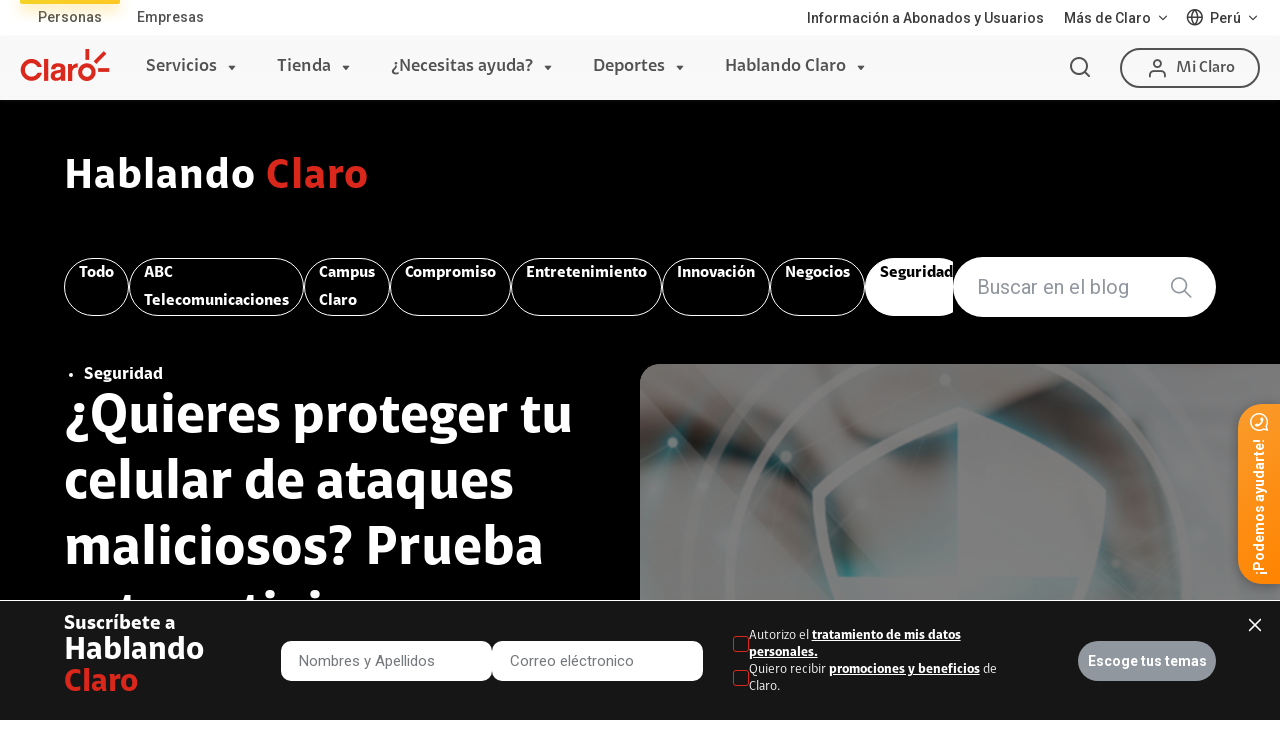

--- FILE ---
content_type: text/html
request_url: https://www.claro.com.pe/hablando-claro/seguridad/quieres-proteger-tu-celular-de-ataques-maliciosos-prueba-este-antivirus/
body_size: 103486
content:
<!doctype html><html itemscope itemtype="http://schema.org/WebPage" lang="es"><head lang="es" xml:lang="es"><script>(function(w,d,s,l,i){w[l]=w[l]||[];w[l].push({'gtm.start':new Date().getTime(),event:'gtm.js'});var f=d.getElementsByTagName(s)[0],j=d.createElement(s),dl=l!='dataLayer'?'&l='+l:'';j.async=true;j.src='https://www.googletagmanager.com/gtm.js?id='+i+dl;f.parentNode.insertBefore(j,f); })(window,document,'script','dataLayer','GTM-W8DS3KZ');</script><meta name="google-site-verification" content="DHmbuuYcniIGsYm8U-FztqD6yYr9fXq0L3AC5vyrlHQ"><script src="https://www.google.com/recaptcha/api.js?render=6Ld1_2caAAAAABG4EakA3PwvnyGjP2OLAn20_F9g"></script><meta charset="UTF-8"><meta http-equiv="X-UA-Compatible" content="IE=edge,chrome=1"><meta name="viewport" content="width=device-width"><title>¿Quieres proteger tu celular de ataques maliciosos? Prueba este antivirus</title><meta property="og:type" content="website"><script>  (function(s,t,a,n){s[t]||(s[t]=a,n=s[a]=function(){n.q.push(arguments)},  n.q=[],n.v=2,n.l=1*new Date)})(window,"InstanaEumObject","ineum");  ineum('reportingUrl', 'https://eum-red-saas.instana.io');  ineum('key', '0_K7lu-XRvG6AjOoe3aneg');  ineum('trackSessions');  ineum("allowedOrigins", [/.api-prod-pe.prod.clarodigital.net./i]);</script><script defer crossorigin="anonymous" src="https://eum.instana.io/eum.min.js"></script><meta name="apple-mobile-web-app-capable" content="yes"><meta name="apple-mobile-web-app-status-bar-style" content="black-translucent"><meta itemprop="url" content="https://www.claro.com.pe/"><link rel="shortcut icon" href="/portal/pe/recursos_tema_evo/assets/internal/favicon.ico" rs_id=""><link rel="shortcut icon" href="/portal/pe/recursos_tema_evo/assets/internal/favicon.png"><link rel="apple-touch-icon" href="/portal/pe/recursos_tema_evo/assets/internal/icon-touch.png"><link rel="apple-touch-icon" sizes="72x72" href="/portal/pe/recursos_tema_evo/assets/internal/icon-touch-72.png"><link rel="apple-touch-icon" sizes="114x114" href="/portal/pe/recursos_tema_evo/assets/internal/icon-touch-114.png"><link rel="apple-touch-icon" sizes="144x144" href="/portal/pe/recursos_tema_evo/assets/internal/icon-touch-144.png"><link rel="preload" href="/portal/pe/recursos_tema_evo/js/animate/animate.min.css?V1" as="style"><link rel="preload" href="/portal/pe/recursos_tema_evo/assets/fonts/font-claro.css?V1" as="style"><link rel="preload" href="/portal/pe/recursos_tema_evo/js/fancybox/dist/jquery.fancybox.min.css?V1" as="style"><link rel="preload" href="/portal/pe/recursos_tema_evo/js/animate/wow.min.js?V1" as="script"><link rel="preload" href="/portal/pe/recursos_tema_evo/js/fancybox/dist/jquery.fancybox.min.js?V1" as="script"><link rel="preload" href="/portal/pe/recursos_tema_evo/js/lazysizes/lazysizes.min.js?V1" as="script"><link rel="preload" href="https://www.google-analytics.com/analytics.js" as="script"><link rel="preload" href="https://www.googletagmanager.com/gtm.js?id=GTM-W8DS3KZ" as="script"><link rel="preconnect" href="https://www.googletagmanager.com/"><link rel="dns-prefetch" href="https://www.googletagmanager.com/"><link rel="preconnect" href="https://www.google-analytics.com"><link rel="dns-prefetch" href="https://www.google-analytics.com"><link rel="preconnect" href="https://secure.adnxs.com"><link rel="dns-prefetch" href="https://secure.adnxs.com"><link rel="preconnect" href="https://www.google.com"><link rel="dns-prefetch" href="https://www.google.com"><link rel="preconnect" href="https://www.google.com.mx"><link rel="dns-prefetch" href="https://www.google.com.mx"><link rel="preconnect" href="https://googleads.g.doubleclick.net"><link rel="dns-prefetch" href="https://googleads.g.doubleclick.net"><link rel="preconnect" href="https://www.googleadservices.com"><link rel="dns-prefetch" href="https://www.googleadservices.com"><script>/*! jQuery v3.5.1 | (c) JS Foundation and other contributors | jquery.org/license */ !function(e,t){"use strict";"object"==typeof module&&"object"==typeof module.exports?module.exports=e.document?t(e,!0):function(e){if(!e.document)throw new Error("jQuery requires a window with a document");return t(e)}:t(e)}("undefined"!=typeof window?window:this,function(C,e){"use strict";var t=[],r=Object.getPrototypeOf,s=t.slice,g=t.flat?function(e){return t.flat.call(e)}:function(e){return t.concat.apply([],e)},u=t.push,i=t.indexOf,n={},o=n.toString,v=n.hasOwnProperty,a=v.toString,l=a.call(Object),y={},m=function(e){return"function"==typeof e&&"number"!=typeof e.nodeType},x=function(e){return null!=e&&e===e.window},E=C.document,c={type:!0,src:!0,nonce:!0,noModule:!0};function b(e,t,n){var r,i,o=(n=n||E).createElement("script");if(o.text=e,t)for(r in c)(i=t[r]||t.getAttribute&&t.getAttribute(r))&&o.setAttribute(r,i);n.head.appendChild(o).parentNode.removeChild(o)}function w(e){return null==e?e+"":"object"==typeof e||"function"==typeof e?n[o.call(e)]||"object":typeof e}var f="3.5.1",S=function(e,t){return new S.fn.init(e,t)};function p(e){var t=!!e&&"length"in e&&e.length,n=w(e);return!m(e)&&!x(e)&&("array"===n||0===t||"number"==typeof t&&0<t&&t-1 in e)}S.fn=S.prototype={jquery:f,constructor:S,length:0,toArray:function(){return s.call(this)},get:function(e){return null==e?s.call(this):e<0?this[e+this.length]:this[e]},pushStack:function(e){var t=S.merge(this.constructor(),e);return t.prevObject=this,t},each:function(e){return S.each(this,e)},map:function(n){return this.pushStack(S.map(this,function(e,t){return n.call(e,t,e)}))},slice:function(){return this.pushStack(s.apply(this,arguments))},first:function(){return this.eq(0)},last:function(){return this.eq(-1)},even:function(){return this.pushStack(S.grep(this,function(e,t){return(t+1)%2}))},odd:function(){return this.pushStack(S.grep(this,function(e,t){return t%2}))},eq:function(e){var t=this.length,n=+e+(e<0?t:0);return this.pushStack(0<=n&&n<t?[this[n]]:[])},end:function(){return this.prevObject||this.constructor()},push:u,sort:t.sort,splice:t.splice},S.extend=S.fn.extend=function(){var e,t,n,r,i,o,a=arguments[0]||{},s=1,u=arguments.length,l=!1;for("boolean"==typeof a&&(l=a,a=arguments[s]||{},s++),"object"==typeof a||m(a)||(a={}),s===u&&(a=this,s--);s<u;s++)if(null!=(e=arguments[s]))for(t in e)r=e[t],"__proto__"!==t&&a!==r&&(l&&r&&(S.isPlainObject(r)||(i=Array.isArray(r)))?(n=a[t],o=i&&!Array.isArray(n)?[]:i||S.isPlainObject(n)?n:{},i=!1,a[t]=S.extend(l,o,r)):void 0!==r&&(a[t]=r));return a},S.extend({expando:"jQuery"+(f+Math.random()).replace(/\D/g,""),isReady:!0,error:function(e){throw new Error(e)},noop:function(){},isPlainObject:function(e){var t,n;return!(!e||"[object Object]"!==o.call(e))&&(!(t=r(e))||"function"==typeof(n=v.call(t,"constructor")&&t.constructor)&&a.call(n)===l)},isEmptyObject:function(e){var t;for(t in e)return!1;return!0},globalEval:function(e,t,n){b(e,{nonce:t&&t.nonce},n)},each:function(e,t){var n,r=0;if(p(e)){for(n=e.length;r<n;r++)if(!1===t.call(e[r],r,e[r]))break}else for(r in e)if(!1===t.call(e[r],r,e[r]))break;return e},makeArray:function(e,t){var n=t||[];return null!=e&&(p(Object(e))?S.merge(n,"string"==typeof e?[e]:e):u.call(n,e)),n},inArray:function(e,t,n){return null==t?-1:i.call(t,e,n)},merge:function(e,t){for(var n=+t.length,r=0,i=e.length;r<n;r++)e[i++]=t[r];return e.length=i,e},grep:function(e,t,n){for(var r=[],i=0,o=e.length,a=!n;i<o;i++)!t(e[i],i)!==a&&r.push(e[i]);return r},map:function(e,t,n){var r,i,o=0,a=[];if(p(e))for(r=e.length;o<r;o++)null!=(i=t(e[o],o,n))&&a.push(i);else for(o in e)null!=(i=t(e[o],o,n))&&a.push(i);return g(a)},guid:1,support:y}),"function"==typeof Symbol&&(S.fn[Symbol.iterator]=t[Symbol.iterator]),S.each("Boolean Number String Function Array Date RegExp Object Error Symbol".split(" "),function(e,t){n["[object "+t+"]"]=t.toLowerCase()});var d=function(n){var e,d,b,o,i,h,f,g,w,u,l,T,C,a,E,v,s,c,y,S="sizzle"+1*new Date,p=n.document,k=0,r=0,m=ue(),x=ue(),A=ue(),N=ue(),D=function(e,t){return e===t&&(l=!0),0},j={}.hasOwnProperty,t=[],q=t.pop,L=t.push,H=t.push,O=t.slice,P=function(e,t){for(var n=0,r=e.length;n<r;n++)if(e[n]===t)return n;return-1},R="checked|selected|async|autofocus|autoplay|controls|defer|disabled|hidden|ismap|loop|multiple|open|readonly|required|scoped",M="[\\x20\\t\\r\\n\\f]",I="(?:\\\\[\\da-fA-F]{1,6}"+M+"?|\\\\[^\\r\\n\\f]|[\\w-]|[^\0-\\x7f])+",W="\\["+M+"*("+I+")(?:"+M+"*([*^$|!~]?=)"+M+"*(?:'((?:\\\\.|[^\\\\'])*)'|\"((?:\\\\.|[^\\\\\"])*)\"|("+I+"))|)"+M+"*\\]",F=":("+I+")(?:\\((('((?:\\\\.|[^\\\\'])*)'|\"((?:\\\\.|[^\\\\\"])*)\")|((?:\\\\.|[^\\\\()[\\]]|"+W+")*)|.*)\\)|)",B=new RegExp(M+"+","g"),$=new RegExp("^"+M+"+|((?:^|[^\\\\])(?:\\\\.)*)"+M+"+$","g"),_=new RegExp("^"+M+"*,"+M+"*"),z=new RegExp("^"+M+"*([>+~]|"+M+")"+M+"*"),U=new RegExp(M+"|>"),X=new RegExp(F),V=new RegExp("^"+I+"$"),G={ID:new RegExp("^#("+I+")"),CLASS:new RegExp("^\\.("+I+")"),TAG:new RegExp("^("+I+"|[*])"),ATTR:new RegExp("^"+W),PSEUDO:new RegExp("^"+F),CHILD:new RegExp("^:(only|first|last|nth|nth-last)-(child|of-type)(?:\\("+M+"*(even|odd|(([+-]|)(\\d*)n|)"+M+"*(?:([+-]|)"+M+"*(\\d+)|))"+M+"*\\)|)","i"),bool:new RegExp("^(?:"+R+")$","i"),needsContext:new RegExp("^"+M+"*[>+~]|:(even|odd|eq|gt|lt|nth|first|last)(?:\\("+M+"*((?:-\\d)?\\d*)"+M+"*\\)|)(?=[^-]|$)","i")},Y=/HTML$/i,Q=/^(?:input|select|textarea|button)$/i,J=/^h\d$/i,K=/^[^{]+\{\s*\[native \w/,Z=/^(?:#([\w-]+)|(\w+)|\.([\w-]+))$/,ee=/[+~]/,te=new RegExp("\\\\[\\da-fA-F]{1,6}"+M+"?|\\\\([^\\r\\n\\f])","g"),ne=function(e,t){var n="0x"+e.slice(1)-65536;return t||(n<0?String.fromCharCode(n+65536):String.fromCharCode(n>>10|55296,1023&n|56320))},re=/([\0-\x1f\x7f]|^-?\d)|^-$|[^\0-\x1f\x7f-\uFFFF\w-]/g,ie=function(e,t){return t?"\0"===e?"\ufffd":e.slice(0,-1)+"\\"+e.charCodeAt(e.length-1).toString(16)+" ":"\\"+e},oe=function(){T()},ae=be(function(e){return!0===e.disabled&&"fieldset"===e.nodeName.toLowerCase()},{dir:"parentNode",next:"legend"});try{H.apply(t=O.call(p.childNodes),p.childNodes),t[p.childNodes.length].nodeType}catch(e){H={apply:t.length?function(e,t){L.apply(e,O.call(t))}:function(e,t){var n=e.length,r=0;while(e[n++]=t[r++]);e.length=n-1}}}function se(t,e,n,r){var i,o,a,s,u,l,c,f=e&&e.ownerDocument,p=e?e.nodeType:9;if(n=n||[],"string"!=typeof t||!t||1!==p&&9!==p&&11!==p)return n;if(!r&&(T(e),e=e||C,E)){if(11!==p&&(u=Z.exec(t)))if(i=u[1]){if(9===p){if(!(a=e.getElementById(i)))return n;if(a.id===i)return n.push(a),n}else if(f&&(a=f.getElementById(i))&&y(e,a)&&a.id===i)return n.push(a),n}else{if(u[2])return H.apply(n,e.getElementsByTagName(t)),n;if((i=u[3])&&d.getElementsByClassName&&e.getElementsByClassName)return H.apply(n,e.getElementsByClassName(i)),n}if(d.qsa&&!N[t+" "]&&(!v||!v.test(t))&&(1!==p||"object"!==e.nodeName.toLowerCase())){if(c=t,f=e,1===p&&(U.test(t)||z.test(t))){(f=ee.test(t)&&ye(e.parentNode)||e)===e&&d.scope||((s=e.getAttribute("id"))?s=s.replace(re,ie):e.setAttribute("id",s=S)),o=(l=h(t)).length;while(o--)l[o]=(s?"#"+s:":scope")+" "+xe(l[o]);c=l.join(",")}try{return H.apply(n,f.querySelectorAll(c)),n}catch(e){N(t,!0)}finally{s===S&&e.removeAttribute("id")}}}return g(t.replace($,"$1"),e,n,r)}function ue(){var r=[];return function e(t,n){return r.push(t+" ")>b.cacheLength&&delete e[r.shift()],e[t+" "]=n}}function le(e){return e[S]=!0,e}function ce(e){var t=C.createElement("fieldset");try{return!!e(t)}catch(e){return!1}finally{t.parentNode&&t.parentNode.removeChild(t),t=null}}function fe(e,t){var n=e.split("|"),r=n.length;while(r--)b.attrHandle[n[r]]=t}function pe(e,t){var n=t&&e,r=n&&1===e.nodeType&&1===t.nodeType&&e.sourceIndex-t.sourceIndex;if(r)return r;if(n)while(n=n.nextSibling)if(n===t)return-1;return e?1:-1}function de(t){return function(e){return"input"===e.nodeName.toLowerCase()&&e.type===t}}function he(n){return function(e){var t=e.nodeName.toLowerCase();return("input"===t||"button"===t)&&e.type===n}}function ge(t){return function(e){return"form"in e?e.parentNode&&!1===e.disabled?"label"in e?"label"in e.parentNode?e.parentNode.disabled===t:e.disabled===t:e.isDisabled===t||e.isDisabled!==!t&&ae(e)===t:e.disabled===t:"label"in e&&e.disabled===t}}function ve(a){return le(function(o){return o=+o,le(function(e,t){var n,r=a([],e.length,o),i=r.length;while(i--)e[n=r[i]]&&(e[n]=!(t[n]=e[n]))})})}function ye(e){return e&&"undefined"!=typeof e.getElementsByTagName&&e}for(e in d=se.support={},i=se.isXML=function(e){var t=e.namespaceURI,n=(e.ownerDocument||e).documentElement;return!Y.test(t||n&&n.nodeName||"HTML")},T=se.setDocument=function(e){var t,n,r=e?e.ownerDocument||e:p;return r!=C&&9===r.nodeType&&r.documentElement&&(a=(C=r).documentElement,E=!i(C),p!=C&&(n=C.defaultView)&&n.top!==n&&(n.addEventListener?n.addEventListener("unload",oe,!1):n.attachEvent&&n.attachEvent("onunload",oe)),d.scope=ce(function(e){return a.appendChild(e).appendChild(C.createElement("div")),"undefined"!=typeof e.querySelectorAll&&!e.querySelectorAll(":scope fieldset div").length}),d.attributes=ce(function(e){return e.className="i",!e.getAttribute("className")}),d.getElementsByTagName=ce(function(e){return e.appendChild(C.createComment("")),!e.getElementsByTagName("*").length}),d.getElementsByClassName=K.test(C.getElementsByClassName),d.getById=ce(function(e){return a.appendChild(e).id=S,!C.getElementsByName||!C.getElementsByName(S).length}),d.getById?(b.filter.ID=function(e){var t=e.replace(te,ne);return function(e){return e.getAttribute("id")===t}},b.find.ID=function(e,t){if("undefined"!=typeof t.getElementById&&E){var n=t.getElementById(e);return n?[n]:[]}}):(b.filter.ID=function(e){var n=e.replace(te,ne);return function(e){var t="undefined"!=typeof e.getAttributeNode&&e.getAttributeNode("id");return t&&t.value===n}},b.find.ID=function(e,t){if("undefined"!=typeof t.getElementById&&E){var n,r,i,o=t.getElementById(e);if(o){if((n=o.getAttributeNode("id"))&&n.value===e)return[o];i=t.getElementsByName(e),r=0;while(o=i[r++])if((n=o.getAttributeNode("id"))&&n.value===e)return[o]}return[]}}),b.find.TAG=d.getElementsByTagName?function(e,t){return"undefined"!=typeof t.getElementsByTagName?t.getElementsByTagName(e):d.qsa?t.querySelectorAll(e):void 0}:function(e,t){var n,r=[],i=0,o=t.getElementsByTagName(e);if("*"===e){while(n=o[i++])1===n.nodeType&&r.push(n);return r}return o},b.find.CLASS=d.getElementsByClassName&&function(e,t){if("undefined"!=typeof t.getElementsByClassName&&E)return t.getElementsByClassName(e)},s=[],v=[],(d.qsa=K.test(C.querySelectorAll))&&(ce(function(e){var t;a.appendChild(e).innerHTML="<a id='"+S+"'></a><select id='"+S+"-\r\\' msallowcapture=''><option selected=''></option></select>",e.querySelectorAll("[msallowcapture^='']").length&&v.push("[*^$]="+M+"*(?:''|\"\")"),e.querySelectorAll("[selected]").length||v.push("\\["+M+"*(?:value|"+R+")"),e.querySelectorAll("[id~="+S+"-]").length||v.push("~="),(t=C.createElement("input")).setAttribute("name",""),e.appendChild(t),e.querySelectorAll("[name='']").length||v.push("\\["+M+"*name"+M+"*="+M+"*(?:''|\"\")"),e.querySelectorAll(":checked").length||v.push(":checked"),e.querySelectorAll("a#"+S+"+*").length||v.push(".#.+[+~]"),e.querySelectorAll("\\\f"),v.push("[\\r\\n\\f]")}),ce(function(e){e.innerHTML="<a href='' disabled='disabled'></a><select disabled='disabled'><option/></select>";var t=C.createElement("input");t.setAttribute("type","hidden"),e.appendChild(t).setAttribute("name","D"),e.querySelectorAll("[name=d]").length&&v.push("name"+M+"*[*^$|!~]?="),2!==e.querySelectorAll(":enabled").length&&v.push(":enabled",":disabled"),a.appendChild(e).disabled=!0,2!==e.querySelectorAll(":disabled").length&&v.push(":enabled",":disabled"),e.querySelectorAll("*,:x"),v.push(",.*:")})),(d.matchesSelector=K.test(c=a.matches||a.webkitMatchesSelector||a.mozMatchesSelector||a.oMatchesSelector||a.msMatchesSelector))&&ce(function(e){d.disconnectedMatch=c.call(e,"*"),c.call(e,"[s!='']:x"),s.push("!=",F)}),v=v.length&&new RegExp(v.join("|")),s=s.length&&new RegExp(s.join("|")),t=K.test(a.compareDocumentPosition),y=t||K.test(a.contains)?function(e,t){var n=9===e.nodeType?e.documentElement:e,r=t&&t.parentNode;return e===r||!(!r||1!==r.nodeType||!(n.contains?n.contains(r):e.compareDocumentPosition&&16&e.compareDocumentPosition(r)))}:function(e,t){if(t)while(t=t.parentNode)if(t===e)return!0;return!1},D=t?function(e,t){if(e===t)return l=!0,0;var n=!e.compareDocumentPosition-!t.compareDocumentPosition;return n||(1&(n=(e.ownerDocument||e)==(t.ownerDocument||t)?e.compareDocumentPosition(t):1)||!d.sortDetached&&t.compareDocumentPosition(e)===n?e==C||e.ownerDocument==p&&y(p,e)?-1:t==C||t.ownerDocument==p&&y(p,t)?1:u?P(u,e)-P(u,t):0:4&n?-1:1)}:function(e,t){if(e===t)return l=!0,0;var n,r=0,i=e.parentNode,o=t.parentNode,a=[e],s=[t];if(!i||!o)return e==C?-1:t==C?1:i?-1:o?1:u?P(u,e)-P(u,t):0;if(i===o)return pe(e,t);n=e;while(n=n.parentNode)a.unshift(n);n=t;while(n=n.parentNode)s.unshift(n);while(a[r]===s[r])r++;return r?pe(a[r],s[r]):a[r]==p?-1:s[r]==p?1:0}),C},se.matches=function(e,t){return se(e,null,null,t)},se.matchesSelector=function(e,t){if(T(e),d.matchesSelector&&E&&!N[t+" "]&&(!s||!s.test(t))&&(!v||!v.test(t)))try{var n=c.call(e,t);if(n||d.disconnectedMatch||e.document&&11!==e.document.nodeType)return n}catch(e){N(t,!0)}return 0<se(t,C,null,[e]).length},se.contains=function(e,t){return(e.ownerDocument||e)!=C&&T(e),y(e,t)},se.attr=function(e,t){(e.ownerDocument||e)!=C&&T(e);var n=b.attrHandle[t.toLowerCase()],r=n&&j.call(b.attrHandle,t.toLowerCase())?n(e,t,!E):void 0;return void 0!==r?r:d.attributes||!E?e.getAttribute(t):(r=e.getAttributeNode(t))&&r.specified?r.value:null},se.escape=function(e){return(e+"").replace(re,ie)},se.error=function(e){throw new Error("Syntax error, unrecognized expression: "+e)},se.uniqueSort=function(e){var t,n=[],r=0,i=0;if(l=!d.detectDuplicates,u=!d.sortStable&&e.slice(0),e.sort(D),l){while(t=e[i++])t===e[i]&&(r=n.push(i));while(r--)e.splice(n[r],1)}return u=null,e},o=se.getText=function(e){var t,n="",r=0,i=e.nodeType;if(i){if(1===i||9===i||11===i){if("string"==typeof e.textContent)return e.textContent;for(e=e.firstChild;e;e=e.nextSibling)n+=o(e)}else if(3===i||4===i)return e.nodeValue}else while(t=e[r++])n+=o(t);return n},(b=se.selectors={cacheLength:50,createPseudo:le,match:G,attrHandle:{},find:{},relative:{">":{dir:"parentNode",first:!0}," ":{dir:"parentNode"},"+":{dir:"previousSibling",first:!0},"~":{dir:"previousSibling"}},preFilter:{ATTR:function(e){return e[1]=e[1].replace(te,ne),e[3]=(e[3]||e[4]||e[5]||"").replace(te,ne),"~="===e[2]&&(e[3]=" "+e[3]+" "),e.slice(0,4)},CHILD:function(e){return e[1]=e[1].toLowerCase(),"nth"===e[1].slice(0,3)?(e[3]||se.error(e[0]),e[4]=+(e[4]?e[5]+(e[6]||1):2*("even"===e[3]||"odd"===e[3])),e[5]=+(e[7]+e[8]||"odd"===e[3])):e[3]&&se.error(e[0]),e},PSEUDO:function(e){var t,n=!e[6]&&e[2];return G.CHILD.test(e[0])?null:(e[3]?e[2]=e[4]||e[5]||"":n&&X.test(n)&&(t=h(n,!0))&&(t=n.indexOf(")",n.length-t)-n.length)&&(e[0]=e[0].slice(0,t),e[2]=n.slice(0,t)),e.slice(0,3))}},filter:{TAG:function(e){var t=e.replace(te,ne).toLowerCase();return"*"===e?function(){return!0}:function(e){return e.nodeName&&e.nodeName.toLowerCase()===t}},CLASS:function(e){var t=m[e+" "];return t||(t=new RegExp("(^|"+M+")"+e+"("+M+"|$)"))&&m(e,function(e){return t.test("string"==typeof e.className&&e.className||"undefined"!=typeof e.getAttribute&&e.getAttribute("class")||"")})},ATTR:function(n,r,i){return function(e){var t=se.attr(e,n);return null==t?"!="===r:!r||(t+="","="===r?t===i:"!="===r?t!==i:"^="===r?i&&0===t.indexOf(i):"*="===r?i&&-1<t.indexOf(i):"$="===r?i&&t.slice(-i.length)===i:"~="===r?-1<(" "+t.replace(B," ")+" ").indexOf(i):"|="===r&&(t===i||t.slice(0,i.length+1)===i+"-"))}},CHILD:function(h,e,t,g,v){var y="nth"!==h.slice(0,3),m="last"!==h.slice(-4),x="of-type"===e;return 1===g&&0===v?function(e){return!!e.parentNode}:function(e,t,n){var r,i,o,a,s,u,l=y!==m?"nextSibling":"previousSibling",c=e.parentNode,f=x&&e.nodeName.toLowerCase(),p=!n&&!x,d=!1;if(c){if(y){while(l){a=e;while(a=a[l])if(x?a.nodeName.toLowerCase()===f:1===a.nodeType)return!1;u=l="only"===h&&!u&&"nextSibling"}return!0}if(u=[m?c.firstChild:c.lastChild],m&&p){d=(s=(r=(i=(o=(a=c)[S]||(a[S]={}))[a.uniqueID]||(o[a.uniqueID]={}))[h]||[])[0]===k&&r[1])&&r[2],a=s&&c.childNodes[s];while(a=++s&&a&&a[l]||(d=s=0)||u.pop())if(1===a.nodeType&&++d&&a===e){i[h]=[k,s,d];break}}else if(p&&(d=s=(r=(i=(o=(a=e)[S]||(a[S]={}))[a.uniqueID]||(o[a.uniqueID]={}))[h]||[])[0]===k&&r[1]),!1===d)while(a=++s&&a&&a[l]||(d=s=0)||u.pop())if((x?a.nodeName.toLowerCase()===f:1===a.nodeType)&&++d&&(p&&((i=(o=a[S]||(a[S]={}))[a.uniqueID]||(o[a.uniqueID]={}))[h]=[k,d]),a===e))break;return(d-=v)===g||d%g==0&&0<=d/g}}},PSEUDO:function(e,o){var t,a=b.pseudos[e]||b.setFilters[e.toLowerCase()]||se.error("unsupported pseudo: "+e);return a[S]?a(o):1<a.length?(t=[e,e,"",o],b.setFilters.hasOwnProperty(e.toLowerCase())?le(function(e,t){var n,r=a(e,o),i=r.length;while(i--)e[n=P(e,r[i])]=!(t[n]=r[i])}):function(e){return a(e,0,t)}):a}},pseudos:{not:le(function(e){var r=[],i=[],s=f(e.replace($,"$1"));return s[S]?le(function(e,t,n,r){var i,o=s(e,null,r,[]),a=e.length;while(a--)(i=o[a])&&(e[a]=!(t[a]=i))}):function(e,t,n){return r[0]=e,s(r,null,n,i),r[0]=null,!i.pop()}}),has:le(function(t){return function(e){return 0<se(t,e).length}}),contains:le(function(t){return t=t.replace(te,ne),function(e){return-1<(e.textContent||o(e)).indexOf(t)}}),lang:le(function(n){return V.test(n||"")||se.error("unsupported lang: "+n),n=n.replace(te,ne).toLowerCase(),function(e){var t;do{if(t=E?e.lang:e.getAttribute("xml:lang")||e.getAttribute("lang"))return(t=t.toLowerCase())===n||0===t.indexOf(n+"-")}while((e=e.parentNode)&&1===e.nodeType);return!1}}),target:function(e){var t=n.location&&n.location.hash;return t&&t.slice(1)===e.id},root:function(e){return e===a},focus:function(e){return e===C.activeElement&&(!C.hasFocus||C.hasFocus())&&!!(e.type||e.href||~e.tabIndex)},enabled:ge(!1),disabled:ge(!0),checked:function(e){var t=e.nodeName.toLowerCase();return"input"===t&&!!e.checked||"option"===t&&!!e.selected},selected:function(e){return e.parentNode&&e.parentNode.selectedIndex,!0===e.selected},empty:function(e){for(e=e.firstChild;e;e=e.nextSibling)if(e.nodeType<6)return!1;return!0},parent:function(e){return!b.pseudos.empty(e)},header:function(e){return J.test(e.nodeName)},input:function(e){return Q.test(e.nodeName)},button:function(e){var t=e.nodeName.toLowerCase();return"input"===t&&"button"===e.type||"button"===t},text:function(e){var t;return"input"===e.nodeName.toLowerCase()&&"text"===e.type&&(null==(t=e.getAttribute("type"))||"text"===t.toLowerCase())},first:ve(function(){return[0]}),last:ve(function(e,t){return[t-1]}),eq:ve(function(e,t,n){return[n<0?n+t:n]}),even:ve(function(e,t){for(var n=0;n<t;n+=2)e.push(n);return e}),odd:ve(function(e,t){for(var n=1;n<t;n+=2)e.push(n);return e}),lt:ve(function(e,t,n){for(var r=n<0?n+t:t<n?t:n;0<=--r;)e.push(r);return e}),gt:ve(function(e,t,n){for(var r=n<0?n+t:n;++r<t;)e.push(r);return e})}}).pseudos.nth=b.pseudos.eq,{radio:!0,checkbox:!0,file:!0,password:!0,image:!0})b.pseudos[e]=de(e);for(e in{submit:!0,reset:!0})b.pseudos[e]=he(e);function me(){}function xe(e){for(var t=0,n=e.length,r="";t<n;t++)r+=e[t].value;return r}function be(s,e,t){var u=e.dir,l=e.next,c=l||u,f=t&&"parentNode"===c,p=r++;return e.first?function(e,t,n){while(e=e[u])if(1===e.nodeType||f)return s(e,t,n);return!1}:function(e,t,n){var r,i,o,a=[k,p];if(n){while(e=e[u])if((1===e.nodeType||f)&&s(e,t,n))return!0}else while(e=e[u])if(1===e.nodeType||f)if(i=(o=e[S]||(e[S]={}))[e.uniqueID]||(o[e.uniqueID]={}),l&&l===e.nodeName.toLowerCase())e=e[u]||e;else{if((r=i[c])&&r[0]===k&&r[1]===p)return a[2]=r[2];if((i[c]=a)[2]=s(e,t,n))return!0}return!1}}function we(i){return 1<i.length?function(e,t,n){var r=i.length;while(r--)if(!i[r](e,t,n))return!1;return!0}:i[0]}function Te(e,t,n,r,i){for(var o,a=[],s=0,u=e.length,l=null!=t;s<u;s++)(o=e[s])&&(n&&!n(o,r,i)||(a.push(o),l&&t.push(s)));return a}function Ce(d,h,g,v,y,e){return v&&!v[S]&&(v=Ce(v)),y&&!y[S]&&(y=Ce(y,e)),le(function(e,t,n,r){var i,o,a,s=[],u=[],l=t.length,c=e||function(e,t,n){for(var r=0,i=t.length;r<i;r++)se(e,t[r],n);return n}(h||"*",n.nodeType?[n]:n,[]),f=!d||!e&&h?c:Te(c,s,d,n,r),p=g?y||(e?d:l||v)?[]:t:f;if(g&&g(f,p,n,r),v){i=Te(p,u),v(i,[],n,r),o=i.length;while(o--)(a=i[o])&&(p[u[o]]=!(f[u[o]]=a))}if(e){if(y||d){if(y){i=[],o=p.length;while(o--)(a=p[o])&&i.push(f[o]=a);y(null,p=[],i,r)}o=p.length;while(o--)(a=p[o])&&-1<(i=y?P(e,a):s[o])&&(e[i]=!(t[i]=a))}}else p=Te(p===t?p.splice(l,p.length):p),y?y(null,t,p,r):H.apply(t,p)})}function Ee(e){for(var i,t,n,r=e.length,o=b.relative[e[0].type],a=o||b.relative[" "],s=o?1:0,u=be(function(e){return e===i},a,!0),l=be(function(e){return-1<P(i,e)},a,!0),c=[function(e,t,n){var r=!o&&(n||t!==w)||((i=t).nodeType?u(e,t,n):l(e,t,n));return i=null,r}];s<r;s++)if(t=b.relative[e[s].type])c=[be(we(c),t)];else{if((t=b.filter[e[s].type].apply(null,e[s].matches))[S]){for(n=++s;n<r;n++)if(b.relative[e[n].type])break;return Ce(1<s&&we(c),1<s&&xe(e.slice(0,s-1).concat({value:" "===e[s-2].type?"*":""})).replace($,"$1"),t,s<n&&Ee(e.slice(s,n)),n<r&&Ee(e=e.slice(n)),n<r&&xe(e))}c.push(t)}return we(c)}return me.prototype=b.filters=b.pseudos,b.setFilters=new me,h=se.tokenize=function(e,t){var n,r,i,o,a,s,u,l=x[e+" "];if(l)return t?0:l.slice(0);a=e,s=[],u=b.preFilter;while(a){for(o in n&&!(r=_.exec(a))||(r&&(a=a.slice(r[0].length)||a),s.push(i=[])),n=!1,(r=z.exec(a))&&(n=r.shift(),i.push({value:n,type:r[0].replace($," ")}),a=a.slice(n.length)),b.filter)!(r=G[o].exec(a))||u[o]&&!(r=u[o](r))||(n=r.shift(),i.push({value:n,type:o,matches:r}),a=a.slice(n.length));if(!n)break}return t?a.length:a?se.error(e):x(e,s).slice(0)},f=se.compile=function(e,t){var n,v,y,m,x,r,i=[],o=[],a=A[e+" "];if(!a){t||(t=h(e)),n=t.length;while(n--)(a=Ee(t[n]))[S]?i.push(a):o.push(a);(a=A(e,(v=o,m=0<(y=i).length,x=0<v.length,r=function(e,t,n,r,i){var o,a,s,u=0,l="0",c=e&&[],f=[],p=w,d=e||x&&b.find.TAG("*",i),h=k+=null==p?1:Math.random()||.1,g=d.length;for(i&&(w=t==C||t||i);l!==g&&null!=(o=d[l]);l++){if(x&&o){a=0,t||o.ownerDocument==C||(T(o),n=!E);while(s=v[a++])if(s(o,t||C,n)){r.push(o);break}i&&(k=h)}m&&((o=!s&&o)&&u--,e&&c.push(o))}if(u+=l,m&&l!==u){a=0;while(s=y[a++])s(c,f,t,n);if(e){if(0<u)while(l--)c[l]||f[l]||(f[l]=q.call(r));f=Te(f)}H.apply(r,f),i&&!e&&0<f.length&&1<u+y.length&&se.uniqueSort(r)}return i&&(k=h,w=p),c},m?le(r):r))).selector=e}return a},g=se.select=function(e,t,n,r){var i,o,a,s,u,l="function"==typeof e&&e,c=!r&&h(e=l.selector||e);if(n=n||[],1===c.length){if(2<(o=c[0]=c[0].slice(0)).length&&"ID"===(a=o[0]).type&&9===t.nodeType&&E&&b.relative[o[1].type]){if(!(t=(b.find.ID(a.matches[0].replace(te,ne),t)||[])[0]))return n;l&&(t=t.parentNode),e=e.slice(o.shift().value.length)}i=G.needsContext.test(e)?0:o.length;while(i--){if(a=o[i],b.relative[s=a.type])break;if((u=b.find[s])&&(r=u(a.matches[0].replace(te,ne),ee.test(o[0].type)&&ye(t.parentNode)||t))){if(o.splice(i,1),!(e=r.length&&xe(o)))return H.apply(n,r),n;break}}}return(l||f(e,c))(r,t,!E,n,!t||ee.test(e)&&ye(t.parentNode)||t),n},d.sortStable=S.split("").sort(D).join("")===S,d.detectDuplicates=!!l,T(),d.sortDetached=ce(function(e){return 1&e.compareDocumentPosition(C.createElement("fieldset"))}),ce(function(e){return e.innerHTML="<a href='#'></a>","#"===e.firstChild.getAttribute("href")})||fe("type|href|height|width",function(e,t,n){if(!n)return e.getAttribute(t,"type"===t.toLowerCase()?1:2)}),d.attributes&&ce(function(e){return e.innerHTML="<input/>",e.firstChild.setAttribute("value",""),""===e.firstChild.getAttribute("value")})||fe("value",function(e,t,n){if(!n&&"input"===e.nodeName.toLowerCase())return e.defaultValue}),ce(function(e){return null==e.getAttribute("disabled")})||fe(R,function(e,t,n){var r;if(!n)return!0===e[t]?t.toLowerCase():(r=e.getAttributeNode(t))&&r.specified?r.value:null}),se}(C);S.find=d,S.expr=d.selectors,S.expr[":"]=S.expr.pseudos,S.uniqueSort=S.unique=d.uniqueSort,S.text=d.getText,S.isXMLDoc=d.isXML,S.contains=d.contains,S.escapeSelector=d.escape;var h=function(e,t,n){var r=[],i=void 0!==n;while((e=e[t])&&9!==e.nodeType)if(1===e.nodeType){if(i&&S(e).is(n))break;r.push(e)}return r},T=function(e,t){for(var n=[];e;e=e.nextSibling)1===e.nodeType&&e!==t&&n.push(e);return n},k=S.expr.match.needsContext;function A(e,t){return e.nodeName&&e.nodeName.toLowerCase()===t.toLowerCase()}var N=/^<([a-z][^\/\0>:\x20\t\r\n\f]*)[\x20\t\r\n\f]*\/?>(?:<\/\1>|)$/i;function D(e,n,r){return m(n)?S.grep(e,function(e,t){return!!n.call(e,t,e)!==r}):n.nodeType?S.grep(e,function(e){return e===n!==r}):"string"!=typeof n?S.grep(e,function(e){return-1<i.call(n,e)!==r}):S.filter(n,e,r)}S.filter=function(e,t,n){var r=t[0];return n&&(e=":not("+e+")"),1===t.length&&1===r.nodeType?S.find.matchesSelector(r,e)?[r]:[]:S.find.matches(e,S.grep(t,function(e){return 1===e.nodeType}))},S.fn.extend({find:function(e){var t,n,r=this.length,i=this;if("string"!=typeof e)return this.pushStack(S(e).filter(function(){for(t=0;t<r;t++)if(S.contains(i[t],this))return!0}));for(n=this.pushStack([]),t=0;t<r;t++)S.find(e,i[t],n);return 1<r?S.uniqueSort(n):n},filter:function(e){return this.pushStack(D(this,e||[],!1))},not:function(e){return this.pushStack(D(this,e||[],!0))},is:function(e){return!!D(this,"string"==typeof e&&k.test(e)?S(e):e||[],!1).length}});var j,q=/^(?:\s*(<[\w\W]+>)[^>]*|#([\w-]+))$/;(S.fn.init=function(e,t,n){var r,i;if(!e)return this;if(n=n||j,"string"==typeof e){if(!(r="<"===e[0]&&">"===e[e.length-1]&&3<=e.length?[null,e,null]:q.exec(e))||!r[1]&&t)return!t||t.jquery?(t||n).find(e):this.constructor(t).find(e);if(r[1]){if(t=t instanceof S?t[0]:t,S.merge(this,S.parseHTML(r[1],t&&t.nodeType?t.ownerDocument||t:E,!0)),N.test(r[1])&&S.isPlainObject(t))for(r in t)m(this[r])?this[r](t[r]):this.attr(r,t[r]);return this}return(i=E.getElementById(r[2]))&&(this[0]=i,this.length=1),this}return e.nodeType?(this[0]=e,this.length=1,this):m(e)?void 0!==n.ready?n.ready(e):e(S):S.makeArray(e,this)}).prototype=S.fn,j=S(E);var L=/^(?:parents|prev(?:Until|All))/,H={children:!0,contents:!0,next:!0,prev:!0};function O(e,t){while((e=e[t])&&1!==e.nodeType);return e}S.fn.extend({has:function(e){var t=S(e,this),n=t.length;return this.filter(function(){for(var e=0;e<n;e++)if(S.contains(this,t[e]))return!0})},closest:function(e,t){var n,r=0,i=this.length,o=[],a="string"!=typeof e&&S(e);if(!k.test(e))for(;r<i;r++)for(n=this[r];n&&n!==t;n=n.parentNode)if(n.nodeType<11&&(a?-1<a.index(n):1===n.nodeType&&S.find.matchesSelector(n,e))){o.push(n);break}return this.pushStack(1<o.length?S.uniqueSort(o):o)},index:function(e){return e?"string"==typeof e?i.call(S(e),this[0]):i.call(this,e.jquery?e[0]:e):this[0]&&this[0].parentNode?this.first().prevAll().length:-1},add:function(e,t){return this.pushStack(S.uniqueSort(S.merge(this.get(),S(e,t))))},addBack:function(e){return this.add(null==e?this.prevObject:this.prevObject.filter(e))}}),S.each({parent:function(e){var t=e.parentNode;return t&&11!==t.nodeType?t:null},parents:function(e){return h(e,"parentNode")},parentsUntil:function(e,t,n){return h(e,"parentNode",n)},next:function(e){return O(e,"nextSibling")},prev:function(e){return O(e,"previousSibling")},nextAll:function(e){return h(e,"nextSibling")},prevAll:function(e){return h(e,"previousSibling")},nextUntil:function(e,t,n){return h(e,"nextSibling",n)},prevUntil:function(e,t,n){return h(e,"previousSibling",n)},siblings:function(e){return T((e.parentNode||{}).firstChild,e)},children:function(e){return T(e.firstChild)},contents:function(e){return null!=e.contentDocument&&r(e.contentDocument)?e.contentDocument:(A(e,"template")&&(e=e.content||e),S.merge([],e.childNodes))}},function(r,i){S.fn[r]=function(e,t){var n=S.map(this,i,e);return"Until"!==r.slice(-5)&&(t=e),t&&"string"==typeof t&&(n=S.filter(t,n)),1<this.length&&(H[r]||S.uniqueSort(n),L.test(r)&&n.reverse()),this.pushStack(n)}});var P=/[^\x20\t\r\n\f]+/g;function R(e){return e}function M(e){throw e}function I(e,t,n,r){var i;try{e&&m(i=e.promise)?i.call(e).done(t).fail(n):e&&m(i=e.then)?i.call(e,t,n):t.apply(void 0,[e].slice(r))}catch(e){n.apply(void 0,[e])}}S.Callbacks=function(r){var e,n;r="string"==typeof r?(e=r,n={},S.each(e.match(P)||[],function(e,t){n[t]=!0}),n):S.extend({},r);var i,t,o,a,s=[],u=[],l=-1,c=function(){for(a=a||r.once,o=i=!0;u.length;l=-1){t=u.shift();while(++l<s.length)!1===s[l].apply(t[0],t[1])&&r.stopOnFalse&&(l=s.length,t=!1)}r.memory||(t=!1),i=!1,a&&(s=t?[]:"")},f={add:function(){return s&&(t&&!i&&(l=s.length-1,u.push(t)),function n(e){S.each(e,function(e,t){m(t)?r.unique&&f.has(t)||s.push(t):t&&t.length&&"string"!==w(t)&&n(t)})}(arguments),t&&!i&&c()),this},remove:function(){return S.each(arguments,function(e,t){var n;while(-1<(n=S.inArray(t,s,n)))s.splice(n,1),n<=l&&l--}),this},has:function(e){return e?-1<S.inArray(e,s):0<s.length},empty:function(){return s&&(s=[]),this},disable:function(){return a=u=[],s=t="",this},disabled:function(){return!s},lock:function(){return a=u=[],t||i||(s=t=""),this},locked:function(){return!!a},fireWith:function(e,t){return a||(t=[e,(t=t||[]).slice?t.slice():t],u.push(t),i||c()),this},fire:function(){return f.fireWith(this,arguments),this},fired:function(){return!!o}};return f},S.extend({Deferred:function(e){var o=[["notify","progress",S.Callbacks("memory"),S.Callbacks("memory"),2],["resolve","done",S.Callbacks("once memory"),S.Callbacks("once memory"),0,"resolved"],["reject","fail",S.Callbacks("once memory"),S.Callbacks("once memory"),1,"rejected"]],i="pending",a={state:function(){return i},always:function(){return s.done(arguments).fail(arguments),this},"catch":function(e){return a.then(null,e)},pipe:function(){var i=arguments;return S.Deferred(function(r){S.each(o,function(e,t){var n=m(i[t[4]])&&i[t[4]];s[t[1]](function(){var e=n&&n.apply(this,arguments);e&&m(e.promise)?e.promise().progress(r.notify).done(r.resolve).fail(r.reject):r[t[0]+"With"](this,n?[e]:arguments)})}),i=null}).promise()},then:function(t,n,r){var u=0;function l(i,o,a,s){return function(){var n=this,r=arguments,e=function(){var e,t;if(!(i<u)){if((e=a.apply(n,r))===o.promise())throw new TypeError("Thenable self-resolution");t=e&&("object"==typeof e||"function"==typeof e)&&e.then,m(t)?s?t.call(e,l(u,o,R,s),l(u,o,M,s)):(u++,t.call(e,l(u,o,R,s),l(u,o,M,s),l(u,o,R,o.notifyWith))):(a!==R&&(n=void 0,r=[e]),(s||o.resolveWith)(n,r))}},t=s?e:function(){try{e()}catch(e){S.Deferred.exceptionHook&&S.Deferred.exceptionHook(e,t.stackTrace),u<=i+1&&(a!==M&&(n=void 0,r=[e]),o.rejectWith(n,r))}};i?t():(S.Deferred.getStackHook&&(t.stackTrace=S.Deferred.getStackHook()),C.setTimeout(t))}}return S.Deferred(function(e){o[0][3].add(l(0,e,m(r)?r:R,e.notifyWith)),o[1][3].add(l(0,e,m(t)?t:R)),o[2][3].add(l(0,e,m(n)?n:M))}).promise()},promise:function(e){return null!=e?S.extend(e,a):a}},s={};return S.each(o,function(e,t){var n=t[2],r=t[5];a[t[1]]=n.add,r&&n.add(function(){i=r},o[3-e][2].disable,o[3-e][3].disable,o[0][2].lock,o[0][3].lock),n.add(t[3].fire),s[t[0]]=function(){return s[t[0]+"With"](this===s?void 0:this,arguments),this},s[t[0]+"With"]=n.fireWith}),a.promise(s),e&&e.call(s,s),s},when:function(e){var n=arguments.length,t=n,r=Array(t),i=s.call(arguments),o=S.Deferred(),a=function(t){return function(e){r[t]=this,i[t]=1<arguments.length?s.call(arguments):e,--n||o.resolveWith(r,i)}};if(n<=1&&(I(e,o.done(a(t)).resolve,o.reject,!n),"pending"===o.state()||m(i[t]&&i[t].then)))return o.then();while(t--)I(i[t],a(t),o.reject);return o.promise()}});var W=/^(Eval|Internal|Range|Reference|Syntax|Type|URI)Error$/;S.Deferred.exceptionHook=function(e,t){C.console&&C.console.warn&&e&&W.test(e.name)&&C.console.warn("jQuery.Deferred exception: "+e.message,e.stack,t)},S.readyException=function(e){C.setTimeout(function(){throw e})};var F=S.Deferred();function B(){E.removeEventListener("DOMContentLoaded",B),C.removeEventListener("load",B),S.ready()}S.fn.ready=function(e){return F.then(e)["catch"](function(e){S.readyException(e)}),this},S.extend({isReady:!1,readyWait:1,ready:function(e){(!0===e?--S.readyWait:S.isReady)||(S.isReady=!0)!==e&&0<--S.readyWait||F.resolveWith(E,[S])}}),S.ready.then=F.then,"complete"===E.readyState||"loading"!==E.readyState&&!E.documentElement.doScroll?C.setTimeout(S.ready):(E.addEventListener("DOMContentLoaded",B),C.addEventListener("load",B));var $=function(e,t,n,r,i,o,a){var s=0,u=e.length,l=null==n;if("object"===w(n))for(s in i=!0,n)$(e,t,s,n[s],!0,o,a);else if(void 0!==r&&(i=!0,m(r)||(a=!0),l&&(a?(t.call(e,r),t=null):(l=t,t=function(e,t,n){return l.call(S(e),n)})),t))for(;s<u;s++)t(e[s],n,a?r:r.call(e[s],s,t(e[s],n)));return i?e:l?t.call(e):u?t(e[0],n):o},_=/^-ms-/,z=/-([a-z])/g;function U(e,t){return t.toUpperCase()}function X(e){return e.replace(_,"ms-").replace(z,U)}var V=function(e){return 1===e.nodeType||9===e.nodeType||!+e.nodeType};function G(){this.expando=S.expando+G.uid++}G.uid=1,G.prototype={cache:function(e){var t=e[this.expando];return t||(t={},V(e)&&(e.nodeType?e[this.expando]=t:Object.defineProperty(e,this.expando,{value:t,configurable:!0}))),t},set:function(e,t,n){var r,i=this.cache(e);if("string"==typeof t)i[X(t)]=n;else for(r in t)i[X(r)]=t[r];return i},get:function(e,t){return void 0===t?this.cache(e):e[this.expando]&&e[this.expando][X(t)]},access:function(e,t,n){return void 0===t||t&&"string"==typeof t&&void 0===n?this.get(e,t):(this.set(e,t,n),void 0!==n?n:t)},remove:function(e,t){var n,r=e[this.expando];if(void 0!==r){if(void 0!==t){n=(t=Array.isArray(t)?t.map(X):(t=X(t))in r?[t]:t.match(P)||[]).length;while(n--)delete r[t[n]]}(void 0===t||S.isEmptyObject(r))&&(e.nodeType?e[this.expando]=void 0:delete e[this.expando])}},hasData:function(e){var t=e[this.expando];return void 0!==t&&!S.isEmptyObject(t)}};var Y=new G,Q=new G,J=/^(?:\{[\w\W]*\}|\[[\w\W]*\])$/,K=/[A-Z]/g;function Z(e,t,n){var r,i;if(void 0===n&&1===e.nodeType)if(r="data-"+t.replace(K,"-$&").toLowerCase(),"string"==typeof(n=e.getAttribute(r))){try{n="true"===(i=n)||"false"!==i&&("null"===i?null:i===+i+""?+i:J.test(i)?JSON.parse(i):i)}catch(e){}Q.set(e,t,n)}else n=void 0;return n}S.extend({hasData:function(e){return Q.hasData(e)||Y.hasData(e)},data:function(e,t,n){return Q.access(e,t,n)},removeData:function(e,t){Q.remove(e,t)},_data:function(e,t,n){return Y.access(e,t,n)},_removeData:function(e,t){Y.remove(e,t)}}),S.fn.extend({data:function(n,e){var t,r,i,o=this[0],a=o&&o.attributes;if(void 0===n){if(this.length&&(i=Q.get(o),1===o.nodeType&&!Y.get(o,"hasDataAttrs"))){t=a.length;while(t--)a[t]&&0===(r=a[t].name).indexOf("data-")&&(r=X(r.slice(5)),Z(o,r,i[r]));Y.set(o,"hasDataAttrs",!0)}return i}return"object"==typeof n?this.each(function(){Q.set(this,n)}):$(this,function(e){var t;if(o&&void 0===e)return void 0!==(t=Q.get(o,n))?t:void 0!==(t=Z(o,n))?t:void 0;this.each(function(){Q.set(this,n,e)})},null,e,1<arguments.length,null,!0)},removeData:function(e){return this.each(function(){Q.remove(this,e)})}}),S.extend({queue:function(e,t,n){var r;if(e)return t=(t||"fx")+"queue",r=Y.get(e,t),n&&(!r||Array.isArray(n)?r=Y.access(e,t,S.makeArray(n)):r.push(n)),r||[]},dequeue:function(e,t){t=t||"fx";var n=S.queue(e,t),r=n.length,i=n.shift(),o=S._queueHooks(e,t);"inprogress"===i&&(i=n.shift(),r--),i&&("fx"===t&&n.unshift("inprogress"),delete o.stop,i.call(e,function(){S.dequeue(e,t)},o)),!r&&o&&o.empty.fire()},_queueHooks:function(e,t){var n=t+"queueHooks";return Y.get(e,n)||Y.access(e,n,{empty:S.Callbacks("once memory").add(function(){Y.remove(e,[t+"queue",n])})})}}),S.fn.extend({queue:function(t,n){var e=2;return"string"!=typeof t&&(n=t,t="fx",e--),arguments.length<e?S.queue(this[0],t):void 0===n?this:this.each(function(){var e=S.queue(this,t,n);S._queueHooks(this,t),"fx"===t&&"inprogress"!==e[0]&&S.dequeue(this,t)})},dequeue:function(e){return this.each(function(){S.dequeue(this,e)})},clearQueue:function(e){return this.queue(e||"fx",[])},promise:function(e,t){var n,r=1,i=S.Deferred(),o=this,a=this.length,s=function(){--r||i.resolveWith(o,[o])};"string"!=typeof e&&(t=e,e=void 0),e=e||"fx";while(a--)(n=Y.get(o[a],e+"queueHooks"))&&n.empty&&(r++,n.empty.add(s));return s(),i.promise(t)}});var ee=/[+-]?(?:\d*\.|)\d+(?:[eE][+-]?\d+|)/.source,te=new RegExp("^(?:([+-])=|)("+ee+")([a-z%]*)$","i"),ne=["Top","Right","Bottom","Left"],re=E.documentElement,ie=function(e){return S.contains(e.ownerDocument,e)},oe={composed:!0};re.getRootNode&&(ie=function(e){return S.contains(e.ownerDocument,e)||e.getRootNode(oe)===e.ownerDocument});var ae=function(e,t){return"none"===(e=t||e).style.display||""===e.style.display&&ie(e)&&"none"===S.css(e,"display")};function se(e,t,n,r){var i,o,a=20,s=r?function(){return r.cur()}:function(){return S.css(e,t,"")},u=s(),l=n&&n[3]||(S.cssNumber[t]?"":"px"),c=e.nodeType&&(S.cssNumber[t]||"px"!==l&&+u)&&te.exec(S.css(e,t));if(c&&c[3]!==l){u/=2,l=l||c[3],c=+u||1;while(a--)S.style(e,t,c+l),(1-o)*(1-(o=s()/u||.5))<=0&&(a=0),c/=o;c*=2,S.style(e,t,c+l),n=n||[]}return n&&(c=+c||+u||0,i=n[1]?c+(n[1]+1)*n[2]:+n[2],r&&(r.unit=l,r.start=c,r.end=i)),i}var ue={};function le(e,t){for(var n,r,i,o,a,s,u,l=[],c=0,f=e.length;c<f;c++)(r=e[c]).style&&(n=r.style.display,t?("none"===n&&(l[c]=Y.get(r,"display")||null,l[c]||(r.style.display="")),""===r.style.display&&ae(r)&&(l[c]=(u=a=o=void 0,a=(i=r).ownerDocument,s=i.nodeName,(u=ue[s])||(o=a.body.appendChild(a.createElement(s)),u=S.css(o,"display"),o.parentNode.removeChild(o),"none"===u&&(u="block"),ue[s]=u)))):"none"!==n&&(l[c]="none",Y.set(r,"display",n)));for(c=0;c<f;c++)null!=l[c]&&(e[c].style.display=l[c]);return e}S.fn.extend({show:function(){return le(this,!0)},hide:function(){return le(this)},toggle:function(e){return"boolean"==typeof e?e?this.show():this.hide():this.each(function(){ae(this)?S(this).show():S(this).hide()})}});var ce,fe,pe=/^(?:checkbox|radio)$/i,de=/<([a-z][^\/\0>\x20\t\r\n\f]*)/i,he=/^$|^module$|\/(?:java|ecma)script/i;ce=E.createDocumentFragment().appendChild(E.createElement("div")),(fe=E.createElement("input")).setAttribute("type","radio"),fe.setAttribute("checked","checked"),fe.setAttribute("name","t"),ce.appendChild(fe),y.checkClone=ce.cloneNode(!0).cloneNode(!0).lastChild.checked,ce.innerHTML="<textarea>x</textarea>",y.noCloneChecked=!!ce.cloneNode(!0).lastChild.defaultValue,ce.innerHTML="<option></option>",y.option=!!ce.lastChild;var ge={thead:[1,"<table>","</table>"],col:[2,"<table><colgroup>","</colgroup></table>"],tr:[2,"<table><tbody>","</tbody></table>"],td:[3,"<table><tbody><tr>","</tr></tbody></table>"],_default:[0,"",""]};function ve(e,t){var n;return n="undefined"!=typeof e.getElementsByTagName?e.getElementsByTagName(t||"*"):"undefined"!=typeof e.querySelectorAll?e.querySelectorAll(t||"*"):[],void 0===t||t&&A(e,t)?S.merge([e],n):n}function ye(e,t){for(var n=0,r=e.length;n<r;n++)Y.set(e[n],"globalEval",!t||Y.get(t[n],"globalEval"))}ge.tbody=ge.tfoot=ge.colgroup=ge.caption=ge.thead,ge.th=ge.td,y.option||(ge.optgroup=ge.option=[1,"<select multiple='multiple'>","</select>"]);var me=/<|&#?\w+;/;function xe(e,t,n,r,i){for(var o,a,s,u,l,c,f=t.createDocumentFragment(),p=[],d=0,h=e.length;d<h;d++)if((o=e[d])||0===o)if("object"===w(o))S.merge(p,o.nodeType?[o]:o);else if(me.test(o)){a=a||f.appendChild(t.createElement("div")),s=(de.exec(o)||["",""])[1].toLowerCase(),u=ge[s]||ge._default,a.innerHTML=u[1]+S.htmlPrefilter(o)+u[2],c=u[0];while(c--)a=a.lastChild;S.merge(p,a.childNodes),(a=f.firstChild).textContent=""}else p.push(t.createTextNode(o));f.textContent="",d=0;while(o=p[d++])if(r&&-1<S.inArray(o,r))i&&i.push(o);else if(l=ie(o),a=ve(f.appendChild(o),"script"),l&&ye(a),n){c=0;while(o=a[c++])he.test(o.type||"")&&n.push(o)}return f}var be=/^key/,we=/^(?:mouse|pointer|contextmenu|drag|drop)|click/,Te=/^([^.]*)(?:\.(.+)|)/;function Ce(){return!0}function Ee(){return!1}function Se(e,t){return e===function(){try{return E.activeElement}catch(e){}}()==("focus"===t)}function ke(e,t,n,r,i,o){var a,s;if("object"==typeof t){for(s in"string"!=typeof n&&(r=r||n,n=void 0),t)ke(e,s,n,r,t[s],o);return e}if(null==r&&null==i?(i=n,r=n=void 0):null==i&&("string"==typeof n?(i=r,r=void 0):(i=r,r=n,n=void 0)),!1===i)i=Ee;else if(!i)return e;return 1===o&&(a=i,(i=function(e){return S().off(e),a.apply(this,arguments)}).guid=a.guid||(a.guid=S.guid++)),e.each(function(){S.event.add(this,t,i,r,n)})}function Ae(e,i,o){o?(Y.set(e,i,!1),S.event.add(e,i,{namespace:!1,handler:function(e){var t,n,r=Y.get(this,i);if(1&e.isTrigger&&this[i]){if(r.length)(S.event.special[i]||{}).delegateType&&e.stopPropagation();else if(r=s.call(arguments),Y.set(this,i,r),t=o(this,i),this[i](),r!==(n=Y.get(this,i))||t?Y.set(this,i,!1):n={},r!==n)return e.stopImmediatePropagation(),e.preventDefault(),n.value}else r.length&&(Y.set(this,i,{value:S.event.trigger(S.extend(r[0],S.Event.prototype),r.slice(1),this)}),e.stopImmediatePropagation())}})):void 0===Y.get(e,i)&&S.event.add(e,i,Ce)}S.event={global:{},add:function(t,e,n,r,i){var o,a,s,u,l,c,f,p,d,h,g,v=Y.get(t);if(V(t)){n.handler&&(n=(o=n).handler,i=o.selector),i&&S.find.matchesSelector(re,i),n.guid||(n.guid=S.guid++),(u=v.events)||(u=v.events=Object.create(null)),(a=v.handle)||(a=v.handle=function(e){return"undefined"!=typeof S&&S.event.triggered!==e.type?S.event.dispatch.apply(t,arguments):void 0}),l=(e=(e||"").match(P)||[""]).length;while(l--)d=g=(s=Te.exec(e[l])||[])[1],h=(s[2]||"").split(".").sort(),d&&(f=S.event.special[d]||{},d=(i?f.delegateType:f.bindType)||d,f=S.event.special[d]||{},c=S.extend({type:d,origType:g,data:r,handler:n,guid:n.guid,selector:i,needsContext:i&&S.expr.match.needsContext.test(i),namespace:h.join(".")},o),(p=u[d])||((p=u[d]=[]).delegateCount=0,f.setup&&!1!==f.setup.call(t,r,h,a)||t.addEventListener&&t.addEventListener(d,a)),f.add&&(f.add.call(t,c),c.handler.guid||(c.handler.guid=n.guid)),i?p.splice(p.delegateCount++,0,c):p.push(c),S.event.global[d]=!0)}},remove:function(e,t,n,r,i){var o,a,s,u,l,c,f,p,d,h,g,v=Y.hasData(e)&&Y.get(e);if(v&&(u=v.events)){l=(t=(t||"").match(P)||[""]).length;while(l--)if(d=g=(s=Te.exec(t[l])||[])[1],h=(s[2]||"").split(".").sort(),d){f=S.event.special[d]||{},p=u[d=(r?f.delegateType:f.bindType)||d]||[],s=s[2]&&new RegExp("(^|\\.)"+h.join("\\.(?:.*\\.|)")+"(\\.|$)"),a=o=p.length;while(o--)c=p[o],!i&&g!==c.origType||n&&n.guid!==c.guid||s&&!s.test(c.namespace)||r&&r!==c.selector&&("**"!==r||!c.selector)||(p.splice(o,1),c.selector&&p.delegateCount--,f.remove&&f.remove.call(e,c));a&&!p.length&&(f.teardown&&!1!==f.teardown.call(e,h,v.handle)||S.removeEvent(e,d,v.handle),delete u[d])}else for(d in u)S.event.remove(e,d+t[l],n,r,!0);S.isEmptyObject(u)&&Y.remove(e,"handle events")}},dispatch:function(e){var t,n,r,i,o,a,s=new Array(arguments.length),u=S.event.fix(e),l=(Y.get(this,"events")||Object.create(null))[u.type]||[],c=S.event.special[u.type]||{};for(s[0]=u,t=1;t<arguments.length;t++)s[t]=arguments[t];if(u.delegateTarget=this,!c.preDispatch||!1!==c.preDispatch.call(this,u)){a=S.event.handlers.call(this,u,l),t=0;while((i=a[t++])&&!u.isPropagationStopped()){u.currentTarget=i.elem,n=0;while((o=i.handlers[n++])&&!u.isImmediatePropagationStopped())u.rnamespace&&!1!==o.namespace&&!u.rnamespace.test(o.namespace)||(u.handleObj=o,u.data=o.data,void 0!==(r=((S.event.special[o.origType]||{}).handle||o.handler).apply(i.elem,s))&&!1===(u.result=r)&&(u.preventDefault(),u.stopPropagation()))}return c.postDispatch&&c.postDispatch.call(this,u),u.result}},handlers:function(e,t){var n,r,i,o,a,s=[],u=t.delegateCount,l=e.target;if(u&&l.nodeType&&!("click"===e.type&&1<=e.button))for(;l!==this;l=l.parentNode||this)if(1===l.nodeType&&("click"!==e.type||!0!==l.disabled)){for(o=[],a={},n=0;n<u;n++)void 0===a[i=(r=t[n]).selector+" "]&&(a[i]=r.needsContext?-1<S(i,this).index(l):S.find(i,this,null,[l]).length),a[i]&&o.push(r);o.length&&s.push({elem:l,handlers:o})}return l=this,u<t.length&&s.push({elem:l,handlers:t.slice(u)}),s},addProp:function(t,e){Object.defineProperty(S.Event.prototype,t,{enumerable:!0,configurable:!0,get:m(e)?function(){if(this.originalEvent)return e(this.originalEvent)}:function(){if(this.originalEvent)return this.originalEvent[t]},set:function(e){Object.defineProperty(this,t,{enumerable:!0,configurable:!0,writable:!0,value:e})}})},fix:function(e){return e[S.expando]?e:new S.Event(e)},special:{load:{noBubble:!0},click:{setup:function(e){var t=this||e;return pe.test(t.type)&&t.click&&A(t,"input")&&Ae(t,"click",Ce),!1},trigger:function(e){var t=this||e;return pe.test(t.type)&&t.click&&A(t,"input")&&Ae(t,"click"),!0},_default:function(e){var t=e.target;return pe.test(t.type)&&t.click&&A(t,"input")&&Y.get(t,"click")||A(t,"a")}},beforeunload:{postDispatch:function(e){void 0!==e.result&&e.originalEvent&&(e.originalEvent.returnValue=e.result)}}}},S.removeEvent=function(e,t,n){e.removeEventListener&&e.removeEventListener(t,n)},S.Event=function(e,t){if(!(this instanceof S.Event))return new S.Event(e,t);e&&e.type?(this.originalEvent=e,this.type=e.type,this.isDefaultPrevented=e.defaultPrevented||void 0===e.defaultPrevented&&!1===e.returnValue?Ce:Ee,this.target=e.target&&3===e.target.nodeType?e.target.parentNode:e.target,this.currentTarget=e.currentTarget,this.relatedTarget=e.relatedTarget):this.type=e,t&&S.extend(this,t),this.timeStamp=e&&e.timeStamp||Date.now(),this[S.expando]=!0},S.Event.prototype={constructor:S.Event,isDefaultPrevented:Ee,isPropagationStopped:Ee,isImmediatePropagationStopped:Ee,isSimulated:!1,preventDefault:function(){var e=this.originalEvent;this.isDefaultPrevented=Ce,e&&!this.isSimulated&&e.preventDefault()},stopPropagation:function(){var e=this.originalEvent;this.isPropagationStopped=Ce,e&&!this.isSimulated&&e.stopPropagation()},stopImmediatePropagation:function(){var e=this.originalEvent;this.isImmediatePropagationStopped=Ce,e&&!this.isSimulated&&e.stopImmediatePropagation(),this.stopPropagation()}},S.each({altKey:!0,bubbles:!0,cancelable:!0,changedTouches:!0,ctrlKey:!0,detail:!0,eventPhase:!0,metaKey:!0,pageX:!0,pageY:!0,shiftKey:!0,view:!0,"char":!0,code:!0,charCode:!0,key:!0,keyCode:!0,button:!0,buttons:!0,clientX:!0,clientY:!0,offsetX:!0,offsetY:!0,pointerId:!0,pointerType:!0,screenX:!0,screenY:!0,targetTouches:!0,toElement:!0,touches:!0,which:function(e){var t=e.button;return null==e.which&&be.test(e.type)?null!=e.charCode?e.charCode:e.keyCode:!e.which&&void 0!==t&&we.test(e.type)?1&t?1:2&t?3:4&t?2:0:e.which}},S.event.addProp),S.each({focus:"focusin",blur:"focusout"},function(e,t){S.event.special[e]={setup:function(){return Ae(this,e,Se),!1},trigger:function(){return Ae(this,e),!0},delegateType:t}}),S.each({mouseenter:"mouseover",mouseleave:"mouseout",pointerenter:"pointerover",pointerleave:"pointerout"},function(e,i){S.event.special[e]={delegateType:i,bindType:i,handle:function(e){var t,n=e.relatedTarget,r=e.handleObj;return n&&(n===this||S.contains(this,n))||(e.type=r.origType,t=r.handler.apply(this,arguments),e.type=i),t}}}),S.fn.extend({on:function(e,t,n,r){return ke(this,e,t,n,r)},one:function(e,t,n,r){return ke(this,e,t,n,r,1)},off:function(e,t,n){var r,i;if(e&&e.preventDefault&&e.handleObj)return r=e.handleObj,S(e.delegateTarget).off(r.namespace?r.origType+"."+r.namespace:r.origType,r.selector,r.handler),this;if("object"==typeof e){for(i in e)this.off(i,t,e[i]);return this}return!1!==t&&"function"!=typeof t||(n=t,t=void 0),!1===n&&(n=Ee),this.each(function(){S.event.remove(this,e,n,t)})}});var Ne=/<script|<style|<link/i,De=/checked\s*(?:[^=]|=\s*.checked.)/i,je=/^\s*<!(?:\[CDATA\[|--)|(?:\]\]|--)>\s*$/g;function qe(e,t){return A(e,"table")&&A(11!==t.nodeType?t:t.firstChild,"tr")&&S(e).children("tbody")[0]||e}function Le(e){return e.type=(null!==e.getAttribute("type"))+"/"+e.type,e}function He(e){return"true/"===(e.type||"").slice(0,5)?e.type=e.type.slice(5):e.removeAttribute("type"),e}function Oe(e,t){var n,r,i,o,a,s;if(1===t.nodeType){if(Y.hasData(e)&&(s=Y.get(e).events))for(i in Y.remove(t,"handle events"),s)for(n=0,r=s[i].length;n<r;n++)S.event.add(t,i,s[i][n]);Q.hasData(e)&&(o=Q.access(e),a=S.extend({},o),Q.set(t,a))}}function Pe(n,r,i,o){r=g(r);var e,t,a,s,u,l,c=0,f=n.length,p=f-1,d=r[0],h=m(d);if(h||1<f&&"string"==typeof d&&!y.checkClone&&De.test(d))return n.each(function(e){var t=n.eq(e);h&&(r[0]=d.call(this,e,t.html())),Pe(t,r,i,o)});if(f&&(t=(e=xe(r,n[0].ownerDocument,!1,n,o)).firstChild,1===e.childNodes.length&&(e=t),t||o)){for(s=(a=S.map(ve(e,"script"),Le)).length;c<f;c++)u=e,c!==p&&(u=S.clone(u,!0,!0),s&&S.merge(a,ve(u,"script"))),i.call(n[c],u,c);if(s)for(l=a[a.length-1].ownerDocument,S.map(a,He),c=0;c<s;c++)u=a[c],he.test(u.type||"")&&!Y.access(u,"globalEval")&&S.contains(l,u)&&(u.src&&"module"!==(u.type||"").toLowerCase()?S._evalUrl&&!u.noModule&&S._evalUrl(u.src,{nonce:u.nonce||u.getAttribute("nonce")},l):b(u.textContent.replace(je,""),u,l))}return n}function Re(e,t,n){for(var r,i=t?S.filter(t,e):e,o=0;null!=(r=i[o]);o++)n||1!==r.nodeType||S.cleanData(ve(r)),r.parentNode&&(n&&ie(r)&&ye(ve(r,"script")),r.parentNode.removeChild(r));return e}S.extend({htmlPrefilter:function(e){return e},clone:function(e,t,n){var r,i,o,a,s,u,l,c=e.cloneNode(!0),f=ie(e);if(!(y.noCloneChecked||1!==e.nodeType&&11!==e.nodeType||S.isXMLDoc(e)))for(a=ve(c),r=0,i=(o=ve(e)).length;r<i;r++)s=o[r],u=a[r],void 0,"input"===(l=u.nodeName.toLowerCase())&&pe.test(s.type)?u.checked=s.checked:"input"!==l&&"textarea"!==l||(u.defaultValue=s.defaultValue);if(t)if(n)for(o=o||ve(e),a=a||ve(c),r=0,i=o.length;r<i;r++)Oe(o[r],a[r]);else Oe(e,c);return 0<(a=ve(c,"script")).length&&ye(a,!f&&ve(e,"script")),c},cleanData:function(e){for(var t,n,r,i=S.event.special,o=0;void 0!==(n=e[o]);o++)if(V(n)){if(t=n[Y.expando]){if(t.events)for(r in t.events)i[r]?S.event.remove(n,r):S.removeEvent(n,r,t.handle);n[Y.expando]=void 0}n[Q.expando]&&(n[Q.expando]=void 0)}}}),S.fn.extend({detach:function(e){return Re(this,e,!0)},remove:function(e){return Re(this,e)},text:function(e){return $(this,function(e){return void 0===e?S.text(this):this.empty().each(function(){1!==this.nodeType&&11!==this.nodeType&&9!==this.nodeType||(this.textContent=e)})},null,e,arguments.length)},append:function(){return Pe(this,arguments,function(e){1!==this.nodeType&&11!==this.nodeType&&9!==this.nodeType||qe(this,e).appendChild(e)})},prepend:function(){return Pe(this,arguments,function(e){if(1===this.nodeType||11===this.nodeType||9===this.nodeType){var t=qe(this,e);t.insertBefore(e,t.firstChild)}})},before:function(){return Pe(this,arguments,function(e){this.parentNode&&this.parentNode.insertBefore(e,this)})},after:function(){return Pe(this,arguments,function(e){this.parentNode&&this.parentNode.insertBefore(e,this.nextSibling)})},empty:function(){for(var e,t=0;null!=(e=this[t]);t++)1===e.nodeType&&(S.cleanData(ve(e,!1)),e.textContent="");return this},clone:function(e,t){return e=null!=e&&e,t=null==t?e:t,this.map(function(){return S.clone(this,e,t)})},html:function(e){return $(this,function(e){var t=this[0]||{},n=0,r=this.length;if(void 0===e&&1===t.nodeType)return t.innerHTML;if("string"==typeof e&&!Ne.test(e)&&!ge[(de.exec(e)||["",""])[1].toLowerCase()]){e=S.htmlPrefilter(e);try{for(;n<r;n++)1===(t=this[n]||{}).nodeType&&(S.cleanData(ve(t,!1)),t.innerHTML=e);t=0}catch(e){}}t&&this.empty().append(e)},null,e,arguments.length)},replaceWith:function(){var n=[];return Pe(this,arguments,function(e){var t=this.parentNode;S.inArray(this,n)<0&&(S.cleanData(ve(this)),t&&t.replaceChild(e,this))},n)}}),S.each({appendTo:"append",prependTo:"prepend",insertBefore:"before",insertAfter:"after",replaceAll:"replaceWith"},function(e,a){S.fn[e]=function(e){for(var t,n=[],r=S(e),i=r.length-1,o=0;o<=i;o++)t=o===i?this:this.clone(!0),S(r[o])[a](t),u.apply(n,t.get());return this.pushStack(n)}});var Me=new RegExp("^("+ee+")(?!px)[a-z%]+$","i"),Ie=function(e){var t=e.ownerDocument.defaultView;return t&&t.opener||(t=C),t.getComputedStyle(e)},We=function(e,t,n){var r,i,o={};for(i in t)o[i]=e.style[i],e.style[i]=t[i];for(i in r=n.call(e),t)e.style[i]=o[i];return r},Fe=new RegExp(ne.join("|"),"i");function Be(e,t,n){var r,i,o,a,s=e.style;return(n=n||Ie(e))&&(""!==(a=n.getPropertyValue(t)||n[t])||ie(e)||(a=S.style(e,t)),!y.pixelBoxStyles()&&Me.test(a)&&Fe.test(t)&&(r=s.width,i=s.minWidth,o=s.maxWidth,s.minWidth=s.maxWidth=s.width=a,a=n.width,s.width=r,s.minWidth=i,s.maxWidth=o)),void 0!==a?a+"":a}function $e(e,t){return{get:function(){if(!e())return(this.get=t).apply(this,arguments);delete this.get}}}!function(){function e(){if(l){u.style.cssText="position:absolute;left:-11111px;width:60px;margin-top:1px;padding:0;border:0",l.style.cssText="position:relative;display:block;box-sizing:border-box;overflow:scroll;margin:auto;border:1px;padding:1px;width:60%;top:1%",re.appendChild(u).appendChild(l);var e=C.getComputedStyle(l);n="1%"!==e.top,s=12===t(e.marginLeft),l.style.right="60%",o=36===t(e.right),r=36===t(e.width),l.style.position="absolute",i=12===t(l.offsetWidth/3),re.removeChild(u),l=null}}function t(e){return Math.round(parseFloat(e))}var n,r,i,o,a,s,u=E.createElement("div"),l=E.createElement("div");l.style&&(l.style.backgroundClip="content-box",l.cloneNode(!0).style.backgroundClip="",y.clearCloneStyle="content-box"===l.style.backgroundClip,S.extend(y,{boxSizingReliable:function(){return e(),r},pixelBoxStyles:function(){return e(),o},pixelPosition:function(){return e(),n},reliableMarginLeft:function(){return e(),s},scrollboxSize:function(){return e(),i},reliableTrDimensions:function(){var e,t,n,r;return null==a&&(e=E.createElement("table"),t=E.createElement("tr"),n=E.createElement("div"),e.style.cssText="position:absolute;left:-11111px",t.style.height="1px",n.style.height="9px",re.appendChild(e).appendChild(t).appendChild(n),r=C.getComputedStyle(t),a=3<parseInt(r.height),re.removeChild(e)),a}}))}();var _e=["Webkit","Moz","ms"],ze=E.createElement("div").style,Ue={};function Xe(e){var t=S.cssProps[e]||Ue[e];return t||(e in ze?e:Ue[e]=function(e){var t=e[0].toUpperCase()+e.slice(1),n=_e.length;while(n--)if((e=_e[n]+t)in ze)return e}(e)||e)}var Ve=/^(none|table(?!-c[ea]).+)/,Ge=/^--/,Ye={position:"absolute",visibility:"hidden",display:"block"},Qe={letterSpacing:"0",fontWeight:"400"};function Je(e,t,n){var r=te.exec(t);return r?Math.max(0,r[2]-(n||0))+(r[3]||"px"):t}function Ke(e,t,n,r,i,o){var a="width"===t?1:0,s=0,u=0;if(n===(r?"border":"content"))return 0;for(;a<4;a+=2)"margin"===n&&(u+=S.css(e,n+ne[a],!0,i)),r?("content"===n&&(u-=S.css(e,"padding"+ne[a],!0,i)),"margin"!==n&&(u-=S.css(e,"border"+ne[a]+"Width",!0,i))):(u+=S.css(e,"padding"+ne[a],!0,i),"padding"!==n?u+=S.css(e,"border"+ne[a]+"Width",!0,i):s+=S.css(e,"border"+ne[a]+"Width",!0,i));return!r&&0<=o&&(u+=Math.max(0,Math.ceil(e["offset"+t[0].toUpperCase()+t.slice(1)]-o-u-s-.5))||0),u}function Ze(e,t,n){var r=Ie(e),i=(!y.boxSizingReliable()||n)&&"border-box"===S.css(e,"boxSizing",!1,r),o=i,a=Be(e,t,r),s="offset"+t[0].toUpperCase()+t.slice(1);if(Me.test(a)){if(!n)return a;a="auto"}return(!y.boxSizingReliable()&&i||!y.reliableTrDimensions()&&A(e,"tr")||"auto"===a||!parseFloat(a)&&"inline"===S.css(e,"display",!1,r))&&e.getClientRects().length&&(i="border-box"===S.css(e,"boxSizing",!1,r),(o=s in e)&&(a=e[s])),(a=parseFloat(a)||0)+Ke(e,t,n||(i?"border":"content"),o,r,a)+"px"}function et(e,t,n,r,i){return new et.prototype.init(e,t,n,r,i)}S.extend({cssHooks:{opacity:{get:function(e,t){if(t){var n=Be(e,"opacity");return""===n?"1":n}}}},cssNumber:{animationIterationCount:!0,columnCount:!0,fillOpacity:!0,flexGrow:!0,flexShrink:!0,fontWeight:!0,gridArea:!0,gridColumn:!0,gridColumnEnd:!0,gridColumnStart:!0,gridRow:!0,gridRowEnd:!0,gridRowStart:!0,lineHeight:!0,opacity:!0,order:!0,orphans:!0,widows:!0,zIndex:!0,zoom:!0},cssProps:{},style:function(e,t,n,r){if(e&&3!==e.nodeType&&8!==e.nodeType&&e.style){var i,o,a,s=X(t),u=Ge.test(t),l=e.style;if(u||(t=Xe(s)),a=S.cssHooks[t]||S.cssHooks[s],void 0===n)return a&&"get"in a&&void 0!==(i=a.get(e,!1,r))?i:l[t];"string"===(o=typeof n)&&(i=te.exec(n))&&i[1]&&(n=se(e,t,i),o="number"),null!=n&&n==n&&("number"!==o||u||(n+=i&&i[3]||(S.cssNumber[s]?"":"px")),y.clearCloneStyle||""!==n||0!==t.indexOf("background")||(l[t]="inherit"),a&&"set"in a&&void 0===(n=a.set(e,n,r))||(u?l.setProperty(t,n):l[t]=n))}},css:function(e,t,n,r){var i,o,a,s=X(t);return Ge.test(t)||(t=Xe(s)),(a=S.cssHooks[t]||S.cssHooks[s])&&"get"in a&&(i=a.get(e,!0,n)),void 0===i&&(i=Be(e,t,r)),"normal"===i&&t in Qe&&(i=Qe[t]),""===n||n?(o=parseFloat(i),!0===n||isFinite(o)?o||0:i):i}}),S.each(["height","width"],function(e,u){S.cssHooks[u]={get:function(e,t,n){if(t)return!Ve.test(S.css(e,"display"))||e.getClientRects().length&&e.getBoundingClientRect().width?Ze(e,u,n):We(e,Ye,function(){return Ze(e,u,n)})},set:function(e,t,n){var r,i=Ie(e),o=!y.scrollboxSize()&&"absolute"===i.position,a=(o||n)&&"border-box"===S.css(e,"boxSizing",!1,i),s=n?Ke(e,u,n,a,i):0;return a&&o&&(s-=Math.ceil(e["offset"+u[0].toUpperCase()+u.slice(1)]-parseFloat(i[u])-Ke(e,u,"border",!1,i)-.5)),s&&(r=te.exec(t))&&"px"!==(r[3]||"px")&&(e.style[u]=t,t=S.css(e,u)),Je(0,t,s)}}}),S.cssHooks.marginLeft=$e(y.reliableMarginLeft,function(e,t){if(t)return(parseFloat(Be(e,"marginLeft"))||e.getBoundingClientRect().left-We(e,{marginLeft:0},function(){return e.getBoundingClientRect().left}))+"px"}),S.each({margin:"",padding:"",border:"Width"},function(i,o){S.cssHooks[i+o]={expand:function(e){for(var t=0,n={},r="string"==typeof e?e.split(" "):[e];t<4;t++)n[i+ne[t]+o]=r[t]||r[t-2]||r[0];return n}},"margin"!==i&&(S.cssHooks[i+o].set=Je)}),S.fn.extend({css:function(e,t){return $(this,function(e,t,n){var r,i,o={},a=0;if(Array.isArray(t)){for(r=Ie(e),i=t.length;a<i;a++)o[t[a]]=S.css(e,t[a],!1,r);return o}return void 0!==n?S.style(e,t,n):S.css(e,t)},e,t,1<arguments.length)}}),((S.Tween=et).prototype={constructor:et,init:function(e,t,n,r,i,o){this.elem=e,this.prop=n,this.easing=i||S.easing._default,this.options=t,this.start=this.now=this.cur(),this.end=r,this.unit=o||(S.cssNumber[n]?"":"px")},cur:function(){var e=et.propHooks[this.prop];return e&&e.get?e.get(this):et.propHooks._default.get(this)},run:function(e){var t,n=et.propHooks[this.prop];return this.options.duration?this.pos=t=S.easing[this.easing](e,this.options.duration*e,0,1,this.options.duration):this.pos=t=e,this.now=(this.end-this.start)*t+this.start,this.options.step&&this.options.step.call(this.elem,this.now,this),n&&n.set?n.set(this):et.propHooks._default.set(this),this}}).init.prototype=et.prototype,(et.propHooks={_default:{get:function(e){var t;return 1!==e.elem.nodeType||null!=e.elem[e.prop]&&null==e.elem.style[e.prop]?e.elem[e.prop]:(t=S.css(e.elem,e.prop,""))&&"auto"!==t?t:0},set:function(e){S.fx.step[e.prop]?S.fx.step[e.prop](e):1!==e.elem.nodeType||!S.cssHooks[e.prop]&&null==e.elem.style[Xe(e.prop)]?e.elem[e.prop]=e.now:S.style(e.elem,e.prop,e.now+e.unit)}}}).scrollTop=et.propHooks.scrollLeft={set:function(e){e.elem.nodeType&&e.elem.parentNode&&(e.elem[e.prop]=e.now)}},S.easing={linear:function(e){return e},swing:function(e){return.5-Math.cos(e*Math.PI)/2},_default:"swing"},S.fx=et.prototype.init,S.fx.step={};var tt,nt,rt,it,ot=/^(?:toggle|show|hide)$/,at=/queueHooks$/;function st(){nt&&(!1===E.hidden&&C.requestAnimationFrame?C.requestAnimationFrame(st):C.setTimeout(st,S.fx.interval),S.fx.tick())}function ut(){return C.setTimeout(function(){tt=void 0}),tt=Date.now()}function lt(e,t){var n,r=0,i={height:e};for(t=t?1:0;r<4;r+=2-t)i["margin"+(n=ne[r])]=i["padding"+n]=e;return t&&(i.opacity=i.width=e),i}function ct(e,t,n){for(var r,i=(ft.tweeners[t]||[]).concat(ft.tweeners["*"]),o=0,a=i.length;o<a;o++)if(r=i[o].call(n,t,e))return r}function ft(o,e,t){var n,a,r=0,i=ft.prefilters.length,s=S.Deferred().always(function(){delete u.elem}),u=function(){if(a)return!1;for(var e=tt||ut(),t=Math.max(0,l.startTime+l.duration-e),n=1-(t/l.duration||0),r=0,i=l.tweens.length;r<i;r++)l.tweens[r].run(n);return s.notifyWith(o,[l,n,t]),n<1&&i?t:(i||s.notifyWith(o,[l,1,0]),s.resolveWith(o,[l]),!1)},l=s.promise({elem:o,props:S.extend({},e),opts:S.extend(!0,{specialEasing:{},easing:S.easing._default},t),originalProperties:e,originalOptions:t,startTime:tt||ut(),duration:t.duration,tweens:[],createTween:function(e,t){var n=S.Tween(o,l.opts,e,t,l.opts.specialEasing[e]||l.opts.easing);return l.tweens.push(n),n},stop:function(e){var t=0,n=e?l.tweens.length:0;if(a)return this;for(a=!0;t<n;t++)l.tweens[t].run(1);return e?(s.notifyWith(o,[l,1,0]),s.resolveWith(o,[l,e])):s.rejectWith(o,[l,e]),this}}),c=l.props;for(!function(e,t){var n,r,i,o,a;for(n in e)if(i=t[r=X(n)],o=e[n],Array.isArray(o)&&(i=o[1],o=e[n]=o[0]),n!==r&&(e[r]=o,delete e[n]),(a=S.cssHooks[r])&&"expand"in a)for(n in o=a.expand(o),delete e[r],o)n in e||(e[n]=o[n],t[n]=i);else t[r]=i}(c,l.opts.specialEasing);r<i;r++)if(n=ft.prefilters[r].call(l,o,c,l.opts))return m(n.stop)&&(S._queueHooks(l.elem,l.opts.queue).stop=n.stop.bind(n)),n;return S.map(c,ct,l),m(l.opts.start)&&l.opts.start.call(o,l),l.progress(l.opts.progress).done(l.opts.done,l.opts.complete).fail(l.opts.fail).always(l.opts.always),S.fx.timer(S.extend(u,{elem:o,anim:l,queue:l.opts.queue})),l}S.Animation=S.extend(ft,{tweeners:{"*":[function(e,t){var n=this.createTween(e,t);return se(n.elem,e,te.exec(t),n),n}]},tweener:function(e,t){m(e)?(t=e,e=["*"]):e=e.match(P);for(var n,r=0,i=e.length;r<i;r++)n=e[r],ft.tweeners[n]=ft.tweeners[n]||[],ft.tweeners[n].unshift(t)},prefilters:[function(e,t,n){var r,i,o,a,s,u,l,c,f="width"in t||"height"in t,p=this,d={},h=e.style,g=e.nodeType&&ae(e),v=Y.get(e,"fxshow");for(r in n.queue||(null==(a=S._queueHooks(e,"fx")).unqueued&&(a.unqueued=0,s=a.empty.fire,a.empty.fire=function(){a.unqueued||s()}),a.unqueued++,p.always(function(){p.always(function(){a.unqueued--,S.queue(e,"fx").length||a.empty.fire()})})),t)if(i=t[r],ot.test(i)){if(delete t[r],o=o||"toggle"===i,i===(g?"hide":"show")){if("show"!==i||!v||void 0===v[r])continue;g=!0}d[r]=v&&v[r]||S.style(e,r)}if((u=!S.isEmptyObject(t))||!S.isEmptyObject(d))for(r in f&&1===e.nodeType&&(n.overflow=[h.overflow,h.overflowX,h.overflowY],null==(l=v&&v.display)&&(l=Y.get(e,"display")),"none"===(c=S.css(e,"display"))&&(l?c=l:(le([e],!0),l=e.style.display||l,c=S.css(e,"display"),le([e]))),("inline"===c||"inline-block"===c&&null!=l)&&"none"===S.css(e,"float")&&(u||(p.done(function(){h.display=l}),null==l&&(c=h.display,l="none"===c?"":c)),h.display="inline-block")),n.overflow&&(h.overflow="hidden",p.always(function(){h.overflow=n.overflow[0],h.overflowX=n.overflow[1],h.overflowY=n.overflow[2]})),u=!1,d)u||(v?"hidden"in v&&(g=v.hidden):v=Y.access(e,"fxshow",{display:l}),o&&(v.hidden=!g),g&&le([e],!0),p.done(function(){for(r in g||le([e]),Y.remove(e,"fxshow"),d)S.style(e,r,d[r])})),u=ct(g?v[r]:0,r,p),r in v||(v[r]=u.start,g&&(u.end=u.start,u.start=0))}],prefilter:function(e,t){t?ft.prefilters.unshift(e):ft.prefilters.push(e)}}),S.speed=function(e,t,n){var r=e&&"object"==typeof e?S.extend({},e):{complete:n||!n&&t||m(e)&&e,duration:e,easing:n&&t||t&&!m(t)&&t};return S.fx.off?r.duration=0:"number"!=typeof r.duration&&(r.duration in S.fx.speeds?r.duration=S.fx.speeds[r.duration]:r.duration=S.fx.speeds._default),null!=r.queue&&!0!==r.queue||(r.queue="fx"),r.old=r.complete,r.complete=function(){m(r.old)&&r.old.call(this),r.queue&&S.dequeue(this,r.queue)},r},S.fn.extend({fadeTo:function(e,t,n,r){return this.filter(ae).css("opacity",0).show().end().animate({opacity:t},e,n,r)},animate:function(t,e,n,r){var i=S.isEmptyObject(t),o=S.speed(e,n,r),a=function(){var e=ft(this,S.extend({},t),o);(i||Y.get(this,"finish"))&&e.stop(!0)};return a.finish=a,i||!1===o.queue?this.each(a):this.queue(o.queue,a)},stop:function(i,e,o){var a=function(e){var t=e.stop;delete e.stop,t(o)};return"string"!=typeof i&&(o=e,e=i,i=void 0),e&&this.queue(i||"fx",[]),this.each(function(){var e=!0,t=null!=i&&i+"queueHooks",n=S.timers,r=Y.get(this);if(t)r[t]&&r[t].stop&&a(r[t]);else for(t in r)r[t]&&r[t].stop&&at.test(t)&&a(r[t]);for(t=n.length;t--;)n[t].elem!==this||null!=i&&n[t].queue!==i||(n[t].anim.stop(o),e=!1,n.splice(t,1));!e&&o||S.dequeue(this,i)})},finish:function(a){return!1!==a&&(a=a||"fx"),this.each(function(){var e,t=Y.get(this),n=t[a+"queue"],r=t[a+"queueHooks"],i=S.timers,o=n?n.length:0;for(t.finish=!0,S.queue(this,a,[]),r&&r.stop&&r.stop.call(this,!0),e=i.length;e--;)i[e].elem===this&&i[e].queue===a&&(i[e].anim.stop(!0),i.splice(e,1));for(e=0;e<o;e++)n[e]&&n[e].finish&&n[e].finish.call(this);delete t.finish})}}),S.each(["toggle","show","hide"],function(e,r){var i=S.fn[r];S.fn[r]=function(e,t,n){return null==e||"boolean"==typeof e?i.apply(this,arguments):this.animate(lt(r,!0),e,t,n)}}),S.each({slideDown:lt("show"),slideUp:lt("hide"),slideToggle:lt("toggle"),fadeIn:{opacity:"show"},fadeOut:{opacity:"hide"},fadeToggle:{opacity:"toggle"}},function(e,r){S.fn[e]=function(e,t,n){return this.animate(r,e,t,n)}}),S.timers=[],S.fx.tick=function(){var e,t=0,n=S.timers;for(tt=Date.now();t<n.length;t++)(e=n[t])()||n[t]!==e||n.splice(t--,1);n.length||S.fx.stop(),tt=void 0},S.fx.timer=function(e){S.timers.push(e),S.fx.start()},S.fx.interval=13,S.fx.start=function(){nt||(nt=!0,st())},S.fx.stop=function(){nt=null},S.fx.speeds={slow:600,fast:200,_default:400},S.fn.delay=function(r,e){return r=S.fx&&S.fx.speeds[r]||r,e=e||"fx",this.queue(e,function(e,t){var n=C.setTimeout(e,r);t.stop=function(){C.clearTimeout(n)}})},rt=E.createElement("input"),it=E.createElement("select").appendChild(E.createElement("option")),rt.type="checkbox",y.checkOn=""!==rt.value,y.optSelected=it.selected,(rt=E.createElement("input")).value="t",rt.type="radio",y.radioValue="t"===rt.value;var pt,dt=S.expr.attrHandle;S.fn.extend({attr:function(e,t){return $(this,S.attr,e,t,1<arguments.length)},removeAttr:function(e){return this.each(function(){S.removeAttr(this,e)})}}),S.extend({attr:function(e,t,n){var r,i,o=e.nodeType;if(3!==o&&8!==o&&2!==o)return"undefined"==typeof e.getAttribute?S.prop(e,t,n):(1===o&&S.isXMLDoc(e)||(i=S.attrHooks[t.toLowerCase()]||(S.expr.match.bool.test(t)?pt:void 0)),void 0!==n?null===n?void S.removeAttr(e,t):i&&"set"in i&&void 0!==(r=i.set(e,n,t))?r:(e.setAttribute(t,n+""),n):i&&"get"in i&&null!==(r=i.get(e,t))?r:null==(r=S.find.attr(e,t))?void 0:r)},attrHooks:{type:{set:function(e,t){if(!y.radioValue&&"radio"===t&&A(e,"input")){var n=e.value;return e.setAttribute("type",t),n&&(e.value=n),t}}}},removeAttr:function(e,t){var n,r=0,i=t&&t.match(P);if(i&&1===e.nodeType)while(n=i[r++])e.removeAttribute(n)}}),pt={set:function(e,t,n){return!1===t?S.removeAttr(e,n):e.setAttribute(n,n),n}},S.each(S.expr.match.bool.source.match(/\w+/g),function(e,t){var a=dt[t]||S.find.attr;dt[t]=function(e,t,n){var r,i,o=t.toLowerCase();return n||(i=dt[o],dt[o]=r,r=null!=a(e,t,n)?o:null,dt[o]=i),r}});var ht=/^(?:input|select|textarea|button)$/i,gt=/^(?:a|area)$/i;function vt(e){return(e.match(P)||[]).join(" ")}function yt(e){return e.getAttribute&&e.getAttribute("class")||""}function mt(e){return Array.isArray(e)?e:"string"==typeof e&&e.match(P)||[]}S.fn.extend({prop:function(e,t){return $(this,S.prop,e,t,1<arguments.length)},removeProp:function(e){return this.each(function(){delete this[S.propFix[e]||e]})}}),S.extend({prop:function(e,t,n){var r,i,o=e.nodeType;if(3!==o&&8!==o&&2!==o)return 1===o&&S.isXMLDoc(e)||(t=S.propFix[t]||t,i=S.propHooks[t]),void 0!==n?i&&"set"in i&&void 0!==(r=i.set(e,n,t))?r:e[t]=n:i&&"get"in i&&null!==(r=i.get(e,t))?r:e[t]},propHooks:{tabIndex:{get:function(e){var t=S.find.attr(e,"tabindex");return t?parseInt(t,10):ht.test(e.nodeName)||gt.test(e.nodeName)&&e.href?0:-1}}},propFix:{"for":"htmlFor","class":"className"}}),y.optSelected||(S.propHooks.selected={get:function(e){var t=e.parentNode;return t&&t.parentNode&&t.parentNode.selectedIndex,null},set:function(e){var t=e.parentNode;t&&(t.selectedIndex,t.parentNode&&t.parentNode.selectedIndex)}}),S.each(["tabIndex","readOnly","maxLength","cellSpacing","cellPadding","rowSpan","colSpan","useMap","frameBorder","contentEditable"],function(){S.propFix[this.toLowerCase()]=this}),S.fn.extend({addClass:function(t){var e,n,r,i,o,a,s,u=0;if(m(t))return this.each(function(e){S(this).addClass(t.call(this,e,yt(this)))});if((e=mt(t)).length)while(n=this[u++])if(i=yt(n),r=1===n.nodeType&&" "+vt(i)+" "){a=0;while(o=e[a++])r.indexOf(" "+o+" ")<0&&(r+=o+" ");i!==(s=vt(r))&&n.setAttribute("class",s)}return this},removeClass:function(t){var e,n,r,i,o,a,s,u=0;if(m(t))return this.each(function(e){S(this).removeClass(t.call(this,e,yt(this)))});if(!arguments.length)return this.attr("class","");if((e=mt(t)).length)while(n=this[u++])if(i=yt(n),r=1===n.nodeType&&" "+vt(i)+" "){a=0;while(o=e[a++])while(-1<r.indexOf(" "+o+" "))r=r.replace(" "+o+" "," ");i!==(s=vt(r))&&n.setAttribute("class",s)}return this},toggleClass:function(i,t){var o=typeof i,a="string"===o||Array.isArray(i);return"boolean"==typeof t&&a?t?this.addClass(i):this.removeClass(i):m(i)?this.each(function(e){S(this).toggleClass(i.call(this,e,yt(this),t),t)}):this.each(function(){var e,t,n,r;if(a){t=0,n=S(this),r=mt(i);while(e=r[t++])n.hasClass(e)?n.removeClass(e):n.addClass(e)}else void 0!==i&&"boolean"!==o||((e=yt(this))&&Y.set(this,"__className__",e),this.setAttribute&&this.setAttribute("class",e||!1===i?"":Y.get(this,"__className__")||""))})},hasClass:function(e){var t,n,r=0;t=" "+e+" ";while(n=this[r++])if(1===n.nodeType&&-1<(" "+vt(yt(n))+" ").indexOf(t))return!0;return!1}});var xt=/\r/g;S.fn.extend({val:function(n){var r,e,i,t=this[0];return arguments.length?(i=m(n),this.each(function(e){var t;1===this.nodeType&&(null==(t=i?n.call(this,e,S(this).val()):n)?t="":"number"==typeof t?t+="":Array.isArray(t)&&(t=S.map(t,function(e){return null==e?"":e+""})),(r=S.valHooks[this.type]||S.valHooks[this.nodeName.toLowerCase()])&&"set"in r&&void 0!==r.set(this,t,"value")||(this.value=t))})):t?(r=S.valHooks[t.type]||S.valHooks[t.nodeName.toLowerCase()])&&"get"in r&&void 0!==(e=r.get(t,"value"))?e:"string"==typeof(e=t.value)?e.replace(xt,""):null==e?"":e:void 0}}),S.extend({valHooks:{option:{get:function(e){var t=S.find.attr(e,"value");return null!=t?t:vt(S.text(e))}},select:{get:function(e){var t,n,r,i=e.options,o=e.selectedIndex,a="select-one"===e.type,s=a?null:[],u=a?o+1:i.length;for(r=o<0?u:a?o:0;r<u;r++)if(((n=i[r]).selected||r===o)&&!n.disabled&&(!n.parentNode.disabled||!A(n.parentNode,"optgroup"))){if(t=S(n).val(),a)return t;s.push(t)}return s},set:function(e,t){var n,r,i=e.options,o=S.makeArray(t),a=i.length;while(a--)((r=i[a]).selected=-1<S.inArray(S.valHooks.option.get(r),o))&&(n=!0);return n||(e.selectedIndex=-1),o}}}}),S.each(["radio","checkbox"],function(){S.valHooks[this]={set:function(e,t){if(Array.isArray(t))return e.checked=-1<S.inArray(S(e).val(),t)}},y.checkOn||(S.valHooks[this].get=function(e){return null===e.getAttribute("value")?"on":e.value})}),y.focusin="onfocusin"in C;var bt=/^(?:focusinfocus|focusoutblur)$/,wt=function(e){e.stopPropagation()};S.extend(S.event,{trigger:function(e,t,n,r){var i,o,a,s,u,l,c,f,p=[n||E],d=v.call(e,"type")?e.type:e,h=v.call(e,"namespace")?e.namespace.split("."):[];if(o=f=a=n=n||E,3!==n.nodeType&&8!==n.nodeType&&!bt.test(d+S.event.triggered)&&(-1<d.indexOf(".")&&(d=(h=d.split(".")).shift(),h.sort()),u=d.indexOf(":")<0&&"on"+d,(e=e[S.expando]?e:new S.Event(d,"object"==typeof e&&e)).isTrigger=r?2:3,e.namespace=h.join("."),e.rnamespace=e.namespace?new RegExp("(^|\\.)"+h.join("\\.(?:.*\\.|)")+"(\\.|$)"):null,e.result=void 0,e.target||(e.target=n),t=null==t?[e]:S.makeArray(t,[e]),c=S.event.special[d]||{},r||!c.trigger||!1!==c.trigger.apply(n,t))){if(!r&&!c.noBubble&&!x(n)){for(s=c.delegateType||d,bt.test(s+d)||(o=o.parentNode);o;o=o.parentNode)p.push(o),a=o;a===(n.ownerDocument||E)&&p.push(a.defaultView||a.parentWindow||C)}i=0;while((o=p[i++])&&!e.isPropagationStopped())f=o,e.type=1<i?s:c.bindType||d,(l=(Y.get(o,"events")||Object.create(null))[e.type]&&Y.get(o,"handle"))&&l.apply(o,t),(l=u&&o[u])&&l.apply&&V(o)&&(e.result=l.apply(o,t),!1===e.result&&e.preventDefault());return e.type=d,r||e.isDefaultPrevented()||c._default&&!1!==c._default.apply(p.pop(),t)||!V(n)||u&&m(n[d])&&!x(n)&&((a=n[u])&&(n[u]=null),S.event.triggered=d,e.isPropagationStopped()&&f.addEventListener(d,wt),n[d](),e.isPropagationStopped()&&f.removeEventListener(d,wt),S.event.triggered=void 0,a&&(n[u]=a)),e.result}},simulate:function(e,t,n){var r=S.extend(new S.Event,n,{type:e,isSimulated:!0});S.event.trigger(r,null,t)}}),S.fn.extend({trigger:function(e,t){return this.each(function(){S.event.trigger(e,t,this)})},triggerHandler:function(e,t){var n=this[0];if(n)return S.event.trigger(e,t,n,!0)}}),y.focusin||S.each({focus:"focusin",blur:"focusout"},function(n,r){var i=function(e){S.event.simulate(r,e.target,S.event.fix(e))};S.event.special[r]={setup:function(){var e=this.ownerDocument||this.document||this,t=Y.access(e,r);t||e.addEventListener(n,i,!0),Y.access(e,r,(t||0)+1)},teardown:function(){var e=this.ownerDocument||this.document||this,t=Y.access(e,r)-1;t?Y.access(e,r,t):(e.removeEventListener(n,i,!0),Y.remove(e,r))}}});var Tt=C.location,Ct={guid:Date.now()},Et=/\?/;S.parseXML=function(e){var t;if(!e||"string"!=typeof e)return null;try{t=(new C.DOMParser).parseFromString(e,"text/xml")}catch(e){t=void 0}return t&&!t.getElementsByTagName("parsererror").length||S.error("Invalid XML: "+e),t};var St=/\[\]$/,kt=/\r?\n/g,At=/^(?:submit|button|image|reset|file)$/i,Nt=/^(?:input|select|textarea|keygen)/i;function Dt(n,e,r,i){var t;if(Array.isArray(e))S.each(e,function(e,t){r||St.test(n)?i(n,t):Dt(n+"["+("object"==typeof t&&null!=t?e:"")+"]",t,r,i)});else if(r||"object"!==w(e))i(n,e);else for(t in e)Dt(n+"["+t+"]",e[t],r,i)}S.param=function(e,t){var n,r=[],i=function(e,t){var n=m(t)?t():t;r[r.length]=encodeURIComponent(e)+"="+encodeURIComponent(null==n?"":n)};if(null==e)return"";if(Array.isArray(e)||e.jquery&&!S.isPlainObject(e))S.each(e,function(){i(this.name,this.value)});else for(n in e)Dt(n,e[n],t,i);return r.join("&")},S.fn.extend({serialize:function(){return S.param(this.serializeArray())},serializeArray:function(){return this.map(function(){var e=S.prop(this,"elements");return e?S.makeArray(e):this}).filter(function(){var e=this.type;return this.name&&!S(this).is(":disabled")&&Nt.test(this.nodeName)&&!At.test(e)&&(this.checked||!pe.test(e))}).map(function(e,t){var n=S(this).val();return null==n?null:Array.isArray(n)?S.map(n,function(e){return{name:t.name,value:e.replace(kt,"\r\n")}}):{name:t.name,value:n.replace(kt,"\r\n")}}).get()}});var jt=/%20/g,qt=/#.*$/,Lt=/([?&])_=[^&]*/,Ht=/^(.*?):[ \t]*([^\r\n]*)$/gm,Ot=/^(?:GET|HEAD)$/,Pt=/^\/\//,Rt={},Mt={},It="*/".concat("*"),Wt=E.createElement("a");function Ft(o){return function(e,t){"string"!=typeof e&&(t=e,e="*");var n,r=0,i=e.toLowerCase().match(P)||[];if(m(t))while(n=i[r++])"+"===n[0]?(n=n.slice(1)||"*",(o[n]=o[n]||[]).unshift(t)):(o[n]=o[n]||[]).push(t)}}function Bt(t,i,o,a){var s={},u=t===Mt;function l(e){var r;return s[e]=!0,S.each(t[e]||[],function(e,t){var n=t(i,o,a);return"string"!=typeof n||u||s[n]?u?!(r=n):void 0:(i.dataTypes.unshift(n),l(n),!1)}),r}return l(i.dataTypes[0])||!s["*"]&&l("*")}function $t(e,t){var n,r,i=S.ajaxSettings.flatOptions||{};for(n in t)void 0!==t[n]&&((i[n]?e:r||(r={}))[n]=t[n]);return r&&S.extend(!0,e,r),e}Wt.href=Tt.href,S.extend({active:0,lastModified:{},etag:{},ajaxSettings:{url:Tt.href,type:"GET",isLocal:/^(?:about|app|app-storage|.+-extension|file|res|widget):$/.test(Tt.protocol),global:!0,processData:!0,async:!0,contentType:"application/x-www-form-urlencoded; charset=UTF-8",accepts:{"*":It,text:"text/plain",html:"text/html",xml:"application/xml, text/xml",json:"application/json, text/javascript"},contents:{xml:/\bxml\b/,html:/\bhtml/,json:/\bjson\b/},responseFields:{xml:"responseXML",text:"responseText",json:"responseJSON"},converters:{"* text":String,"text html":!0,"text json":JSON.parse,"text xml":S.parseXML},flatOptions:{url:!0,context:!0}},ajaxSetup:function(e,t){return t?$t($t(e,S.ajaxSettings),t):$t(S.ajaxSettings,e)},ajaxPrefilter:Ft(Rt),ajaxTransport:Ft(Mt),ajax:function(e,t){"object"==typeof e&&(t=e,e=void 0),t=t||{};var c,f,p,n,d,r,h,g,i,o,v=S.ajaxSetup({},t),y=v.context||v,m=v.context&&(y.nodeType||y.jquery)?S(y):S.event,x=S.Deferred(),b=S.Callbacks("once memory"),w=v.statusCode||{},a={},s={},u="canceled",T={readyState:0,getResponseHeader:function(e){var t;if(h){if(!n){n={};while(t=Ht.exec(p))n[t[1].toLowerCase()+" "]=(n[t[1].toLowerCase()+" "]||[]).concat(t[2])}t=n[e.toLowerCase()+" "]}return null==t?null:t.join(", ")},getAllResponseHeaders:function(){return h?p:null},setRequestHeader:function(e,t){return null==h&&(e=s[e.toLowerCase()]=s[e.toLowerCase()]||e,a[e]=t),this},overrideMimeType:function(e){return null==h&&(v.mimeType=e),this},statusCode:function(e){var t;if(e)if(h)T.always(e[T.status]);else for(t in e)w[t]=[w[t],e[t]];return this},abort:function(e){var t=e||u;return c&&c.abort(t),l(0,t),this}};if(x.promise(T),v.url=((e||v.url||Tt.href)+"").replace(Pt,Tt.protocol+"//"),v.type=t.method||t.type||v.method||v.type,v.dataTypes=(v.dataType||"*").toLowerCase().match(P)||[""],null==v.crossDomain){r=E.createElement("a");try{r.href=v.url,r.href=r.href,v.crossDomain=Wt.protocol+"//"+Wt.host!=r.protocol+"//"+r.host}catch(e){v.crossDomain=!0}}if(v.data&&v.processData&&"string"!=typeof v.data&&(v.data=S.param(v.data,v.traditional)),Bt(Rt,v,t,T),h)return T;for(i in(g=S.event&&v.global)&&0==S.active++&&S.event.trigger("ajaxStart"),v.type=v.type.toUpperCase(),v.hasContent=!Ot.test(v.type),f=v.url.replace(qt,""),v.hasContent?v.data&&v.processData&&0===(v.contentType||"").indexOf("application/x-www-form-urlencoded")&&(v.data=v.data.replace(jt,"+")):(o=v.url.slice(f.length),v.data&&(v.processData||"string"==typeof v.data)&&(f+=(Et.test(f)?"&":"?")+v.data,delete v.data),!1===v.cache&&(f=f.replace(Lt,"$1"),o=(Et.test(f)?"&":"?")+"_="+Ct.guid+++o),v.url=f+o),v.ifModified&&(S.lastModified[f]&&T.setRequestHeader("If-Modified-Since",S.lastModified[f]),S.etag[f]&&T.setRequestHeader("If-None-Match",S.etag[f])),(v.data&&v.hasContent&&!1!==v.contentType||t.contentType)&&T.setRequestHeader("Content-Type",v.contentType),T.setRequestHeader("Accept",v.dataTypes[0]&&v.accepts[v.dataTypes[0]]?v.accepts[v.dataTypes[0]]+("*"!==v.dataTypes[0]?", "+It+"; q=0.01":""):v.accepts["*"]),v.headers)T.setRequestHeader(i,v.headers[i]);if(v.beforeSend&&(!1===v.beforeSend.call(y,T,v)||h))return T.abort();if(u="abort",b.add(v.complete),T.done(v.success),T.fail(v.error),c=Bt(Mt,v,t,T)){if(T.readyState=1,g&&m.trigger("ajaxSend",[T,v]),h)return T;v.async&&0<v.timeout&&(d=C.setTimeout(function(){T.abort("timeout")},v.timeout));try{h=!1,c.send(a,l)}catch(e){if(h)throw e;l(-1,e)}}else l(-1,"No Transport");function l(e,t,n,r){var i,o,a,s,u,l=t;h||(h=!0,d&&C.clearTimeout(d),c=void 0,p=r||"",T.readyState=0<e?4:0,i=200<=e&&e<300||304===e,n&&(s=function(e,t,n){var r,i,o,a,s=e.contents,u=e.dataTypes;while("*"===u[0])u.shift(),void 0===r&&(r=e.mimeType||t.getResponseHeader("Content-Type"));if(r)for(i in s)if(s[i]&&s[i].test(r)){u.unshift(i);break}if(u[0]in n)o=u[0];else{for(i in n){if(!u[0]||e.converters[i+" "+u[0]]){o=i;break}a||(a=i)}o=o||a}if(o)return o!==u[0]&&u.unshift(o),n[o]}(v,T,n)),!i&&-1<S.inArray("script",v.dataTypes)&&(v.converters["text script"]=function(){}),s=function(e,t,n,r){var i,o,a,s,u,l={},c=e.dataTypes.slice();if(c[1])for(a in e.converters)l[a.toLowerCase()]=e.converters[a];o=c.shift();while(o)if(e.responseFields[o]&&(n[e.responseFields[o]]=t),!u&&r&&e.dataFilter&&(t=e.dataFilter(t,e.dataType)),u=o,o=c.shift())if("*"===o)o=u;else if("*"!==u&&u!==o){if(!(a=l[u+" "+o]||l["* "+o]))for(i in l)if((s=i.split(" "))[1]===o&&(a=l[u+" "+s[0]]||l["* "+s[0]])){!0===a?a=l[i]:!0!==l[i]&&(o=s[0],c.unshift(s[1]));break}if(!0!==a)if(a&&e["throws"])t=a(t);else try{t=a(t)}catch(e){return{state:"parsererror",error:a?e:"No conversion from "+u+" to "+o}}}return{state:"success",data:t}}(v,s,T,i),i?(v.ifModified&&((u=T.getResponseHeader("Last-Modified"))&&(S.lastModified[f]=u),(u=T.getResponseHeader("etag"))&&(S.etag[f]=u)),204===e||"HEAD"===v.type?l="nocontent":304===e?l="notmodified":(l=s.state,o=s.data,i=!(a=s.error))):(a=l,!e&&l||(l="error",e<0&&(e=0))),T.status=e,T.statusText=(t||l)+"",i?x.resolveWith(y,[o,l,T]):x.rejectWith(y,[T,l,a]),T.statusCode(w),w=void 0,g&&m.trigger(i?"ajaxSuccess":"ajaxError",[T,v,i?o:a]),b.fireWith(y,[T,l]),g&&(m.trigger("ajaxComplete",[T,v]),--S.active||S.event.trigger("ajaxStop")))}return T},getJSON:function(e,t,n){return S.get(e,t,n,"json")},getScript:function(e,t){return S.get(e,void 0,t,"script")}}),S.each(["get","post"],function(e,i){S[i]=function(e,t,n,r){return m(t)&&(r=r||n,n=t,t=void 0),S.ajax(S.extend({url:e,type:i,dataType:r,data:t,success:n},S.isPlainObject(e)&&e))}}),S.ajaxPrefilter(function(e){var t;for(t in e.headers)"content-type"===t.toLowerCase()&&(e.contentType=e.headers[t]||"")}),S._evalUrl=function(e,t,n){return S.ajax({url:e,type:"GET",dataType:"script",cache:!0,async:!1,global:!1,converters:{"text script":function(){}},dataFilter:function(e){S.globalEval(e,t,n)}})},S.fn.extend({wrapAll:function(e){var t;return this[0]&&(m(e)&&(e=e.call(this[0])),t=S(e,this[0].ownerDocument).eq(0).clone(!0),this[0].parentNode&&t.insertBefore(this[0]),t.map(function(){var e=this;while(e.firstElementChild)e=e.firstElementChild;return e}).append(this)),this},wrapInner:function(n){return m(n)?this.each(function(e){S(this).wrapInner(n.call(this,e))}):this.each(function(){var e=S(this),t=e.contents();t.length?t.wrapAll(n):e.append(n)})},wrap:function(t){var n=m(t);return this.each(function(e){S(this).wrapAll(n?t.call(this,e):t)})},unwrap:function(e){return this.parent(e).not("body").each(function(){S(this).replaceWith(this.childNodes)}),this}}),S.expr.pseudos.hidden=function(e){return!S.expr.pseudos.visible(e)},S.expr.pseudos.visible=function(e){return!!(e.offsetWidth||e.offsetHeight||e.getClientRects().length)},S.ajaxSettings.xhr=function(){try{return new C.XMLHttpRequest}catch(e){}};var _t={0:200,1223:204},zt=S.ajaxSettings.xhr();y.cors=!!zt&&"withCredentials"in zt,y.ajax=zt=!!zt,S.ajaxTransport(function(i){var o,a;if(y.cors||zt&&!i.crossDomain)return{send:function(e,t){var n,r=i.xhr();if(r.open(i.type,i.url,i.async,i.username,i.password),i.xhrFields)for(n in i.xhrFields)r[n]=i.xhrFields[n];for(n in i.mimeType&&r.overrideMimeType&&r.overrideMimeType(i.mimeType),i.crossDomain||e["X-Requested-With"]||(e["X-Requested-With"]="XMLHttpRequest"),e)r.setRequestHeader(n,e[n]);o=function(e){return function(){o&&(o=a=r.onload=r.onerror=r.onabort=r.ontimeout=r.onreadystatechange=null,"abort"===e?r.abort():"error"===e?"number"!=typeof r.status?t(0,"error"):t(r.status,r.statusText):t(_t[r.status]||r.status,r.statusText,"text"!==(r.responseType||"text")||"string"!=typeof r.responseText?{binary:r.response}:{text:r.responseText},r.getAllResponseHeaders()))}},r.onload=o(),a=r.onerror=r.ontimeout=o("error"),void 0!==r.onabort?r.onabort=a:r.onreadystatechange=function(){4===r.readyState&&C.setTimeout(function(){o&&a()})},o=o("abort");try{r.send(i.hasContent&&i.data||null)}catch(e){if(o)throw e}},abort:function(){o&&o()}}}),S.ajaxPrefilter(function(e){e.crossDomain&&(e.contents.script=!1)}),S.ajaxSetup({accepts:{script:"text/javascript, application/javascript, application/ecmascript, application/x-ecmascript"},contents:{script:/\b(?:java|ecma)script\b/},converters:{"text script":function(e){return S.globalEval(e),e}}}),S.ajaxPrefilter("script",function(e){void 0===e.cache&&(e.cache=!1),e.crossDomain&&(e.type="GET")}),S.ajaxTransport("script",function(n){var r,i;if(n.crossDomain||n.scriptAttrs)return{send:function(e,t){r=S("<script>").attr(n.scriptAttrs||{}).prop({charset:n.scriptCharset,src:n.url}).on("load error",i=function(e){r.remove(),i=null,e&&t("error"===e.type?404:200,e.type)}),E.head.appendChild(r[0])},abort:function(){i&&i()}}});var Ut,Xt=[],Vt=/(=)\?(?=&|$)|\?\?/;S.ajaxSetup({jsonp:"callback",jsonpCallback:function(){var e=Xt.pop()||S.expando+"_"+Ct.guid++;return this[e]=!0,e}}),S.ajaxPrefilter("json jsonp",function(e,t,n){var r,i,o,a=!1!==e.jsonp&&(Vt.test(e.url)?"url":"string"==typeof e.data&&0===(e.contentType||"").indexOf("application/x-www-form-urlencoded")&&Vt.test(e.data)&&"data");if(a||"jsonp"===e.dataTypes[0])return r=e.jsonpCallback=m(e.jsonpCallback)?e.jsonpCallback():e.jsonpCallback,a?e[a]=e[a].replace(Vt,"$1"+r):!1!==e.jsonp&&(e.url+=(Et.test(e.url)?"&":"?")+e.jsonp+"="+r),e.converters["script json"]=function(){return o||S.error(r+" was not called"),o[0]},e.dataTypes[0]="json",i=C[r],C[r]=function(){o=arguments},n.always(function(){void 0===i?S(C).removeProp(r):C[r]=i,e[r]&&(e.jsonpCallback=t.jsonpCallback,Xt.push(r)),o&&m(i)&&i(o[0]),o=i=void 0}),"script"}),y.createHTMLDocument=((Ut=E.implementation.createHTMLDocument("").body).innerHTML="<form></form><form></form>",2===Ut.childNodes.length),S.parseHTML=function(e,t,n){return"string"!=typeof e?[]:("boolean"==typeof t&&(n=t,t=!1),t||(y.createHTMLDocument?((r=(t=E.implementation.createHTMLDocument("")).createElement("base")).href=E.location.href,t.head.appendChild(r)):t=E),o=!n&&[],(i=N.exec(e))?[t.createElement(i[1])]:(i=xe([e],t,o),o&&o.length&&S(o).remove(),S.merge([],i.childNodes)));var r,i,o},S.fn.load=function(e,t,n){var r,i,o,a=this,s=e.indexOf(" ");return-1<s&&(r=vt(e.slice(s)),e=e.slice(0,s)),m(t)?(n=t,t=void 0):t&&"object"==typeof t&&(i="POST"),0<a.length&&S.ajax({url:e,type:i||"GET",dataType:"html",data:t}).done(function(e){o=arguments,a.html(r?S("<div>").append(S.parseHTML(e)).find(r):e)}).always(n&&function(e,t){a.each(function(){n.apply(this,o||[e.responseText,t,e])})}),this},S.expr.pseudos.animated=function(t){return S.grep(S.timers,function(e){return t===e.elem}).length},S.offset={setOffset:function(e,t,n){var r,i,o,a,s,u,l=S.css(e,"position"),c=S(e),f={};"static"===l&&(e.style.position="relative"),s=c.offset(),o=S.css(e,"top"),u=S.css(e,"left"),("absolute"===l||"fixed"===l)&&-1<(o+u).indexOf("auto")?(a=(r=c.position()).top,i=r.left):(a=parseFloat(o)||0,i=parseFloat(u)||0),m(t)&&(t=t.call(e,n,S.extend({},s))),null!=t.top&&(f.top=t.top-s.top+a),null!=t.left&&(f.left=t.left-s.left+i),"using"in t?t.using.call(e,f):("number"==typeof f.top&&(f.top+="px"),"number"==typeof f.left&&(f.left+="px"),c.css(f))}},S.fn.extend({offset:function(t){if(arguments.length)return void 0===t?this:this.each(function(e){S.offset.setOffset(this,t,e)});var e,n,r=this[0];return r?r.getClientRects().length?(e=r.getBoundingClientRect(),n=r.ownerDocument.defaultView,{top:e.top+n.pageYOffset,left:e.left+n.pageXOffset}):{top:0,left:0}:void 0},position:function(){if(this[0]){var e,t,n,r=this[0],i={top:0,left:0};if("fixed"===S.css(r,"position"))t=r.getBoundingClientRect();else{t=this.offset(),n=r.ownerDocument,e=r.offsetParent||n.documentElement;while(e&&(e===n.body||e===n.documentElement)&&"static"===S.css(e,"position"))e=e.parentNode;e&&e!==r&&1===e.nodeType&&((i=S(e).offset()).top+=S.css(e,"borderTopWidth",!0),i.left+=S.css(e,"borderLeftWidth",!0))}return{top:t.top-i.top-S.css(r,"marginTop",!0),left:t.left-i.left-S.css(r,"marginLeft",!0)}}},offsetParent:function(){return this.map(function(){var e=this.offsetParent;while(e&&"static"===S.css(e,"position"))e=e.offsetParent;return e||re})}}),S.each({scrollLeft:"pageXOffset",scrollTop:"pageYOffset"},function(t,i){var o="pageYOffset"===i;S.fn[t]=function(e){return $(this,function(e,t,n){var r;if(x(e)?r=e:9===e.nodeType&&(r=e.defaultView),void 0===n)return r?r[i]:e[t];r?r.scrollTo(o?r.pageXOffset:n,o?n:r.pageYOffset):e[t]=n},t,e,arguments.length)}}),S.each(["top","left"],function(e,n){S.cssHooks[n]=$e(y.pixelPosition,function(e,t){if(t)return t=Be(e,n),Me.test(t)?S(e).position()[n]+"px":t})}),S.each({Height:"height",Width:"width"},function(a,s){S.each({padding:"inner"+a,content:s,"":"outer"+a},function(r,o){S.fn[o]=function(e,t){var n=arguments.length&&(r||"boolean"!=typeof e),i=r||(!0===e||!0===t?"margin":"border");return $(this,function(e,t,n){var r;return x(e)?0===o.indexOf("outer")?e["inner"+a]:e.document.documentElement["client"+a]:9===e.nodeType?(r=e.documentElement,Math.max(e.body["scroll"+a],r["scroll"+a],e.body["offset"+a],r["offset"+a],r["client"+a])):void 0===n?S.css(e,t,i):S.style(e,t,n,i)},s,n?e:void 0,n)}})}),S.each(["ajaxStart","ajaxStop","ajaxComplete","ajaxError","ajaxSuccess","ajaxSend"],function(e,t){S.fn[t]=function(e){return this.on(t,e)}}),S.fn.extend({bind:function(e,t,n){return this.on(e,null,t,n)},unbind:function(e,t){return this.off(e,null,t)},delegate:function(e,t,n,r){return this.on(t,e,n,r)},undelegate:function(e,t,n){return 1===arguments.length?this.off(e,"**"):this.off(t,e||"**",n)},hover:function(e,t){return this.mouseenter(e).mouseleave(t||e)}}),S.each("blur focus focusin focusout resize scroll click dblclick mousedown mouseup mousemove mouseover mouseout mouseenter mouseleave change select submit keydown keypress keyup contextmenu".split(" "),function(e,n){S.fn[n]=function(e,t){return 0<arguments.length?this.on(n,null,e,t):this.trigger(n)}});var Gt=/^[\s\uFEFF\xA0]+|[\s\uFEFF\xA0]+$/g;S.proxy=function(e,t){var n,r,i;if("string"==typeof t&&(n=e[t],t=e,e=n),m(e))return r=s.call(arguments,2),(i=function(){return e.apply(t||this,r.concat(s.call(arguments)))}).guid=e.guid=e.guid||S.guid++,i},S.holdReady=function(e){e?S.readyWait++:S.ready(!0)},S.isArray=Array.isArray,S.parseJSON=JSON.parse,S.nodeName=A,S.isFunction=m,S.isWindow=x,S.camelCase=X,S.type=w,S.now=Date.now,S.isNumeric=function(e){var t=S.type(e);return("number"===t||"string"===t)&&!isNaN(e-parseFloat(e))},S.trim=function(e){return null==e?"":(e+"").replace(Gt,"")},"function"==typeof define&&define.amd&&define("jquery",[],function(){return S});var Yt=C.jQuery,Qt=C.$;return S.noConflict=function(e){return C.$===S&&(C.$=Qt),e&&C.jQuery===S&&(C.jQuery=Yt),S},"undefined"==typeof e&&(C.jQuery=C.$=S),S});</script><script>function ajustaImagen(IdContentImagen, claseIMG) { if(claseIMG == undefined) claseIMG = ""; $('[id*=' + IdContentImagen + ']').each(function( index ) { var imgDeskNorm = ""; var imgDeskWebp =  ""; var imgMovilNorm = ""; var imdMovilWebp =  ""; var alt = ""; var title = ""; var width =  ""; var height = ""; try {  var codigoImagen = $(this).html(); var htmlIMG = codigoImagen.split('<img')[1];  try { imgDeskNorm = htmlIMG.split('data-src="')[1].split('"')[0]; } catch (err) { imgDeskNorm = ""; }  try { if(imgDeskNorm != '') imgDeskWebp =  imgDeskNorm.substring(0, imgDeskNorm.lastIndexOf('.')) + ".webp";  } catch (err) { imgDeskWebp = ""; } try { imgMovilNorm = codigoImagen.split('media="(max-width: 640px)"')[2].split('srcset="')[1].split('"')[0];} catch (err) { imgMovilNorm = ""; } try { if(imgMovilNorm != '') imdMovilWebp =  imgMovilNorm.substring(0, imgMovilNorm.lastIndexOf('.')) + ".webp"; } catch (err) { imdMovilWebp = ""; } try { alt = htmlIMG.split('alt="')[1].split('"')[0]; } catch (err) { alt = ""; } try { title = htmlIMG.split('title="')[1].split('"')[0]; } catch (err) { title = ""; } try { width =  htmlIMG.split('width="')[1].split('"')[0]; } catch (err) { width = ""; } try { height = htmlIMG.split('height="')[1].split('"')[0]; } catch (err) { height = ""; } } catch (err) {} var imgCode = ""; if(imgMovilNorm != '') {  imgCode+= '<source rel="preload" as="image" media="(max-width: 760px)" data-srcset="' + imdMovilWebp + '" type="image/webp" srcset="' + imdMovilWebp + '">'; imgCode+= '<source rel="preload" as="image" media="(max-width: 760px)" data-srcset="' + imgMovilNorm + '" type="image/jpg" srcset="' + imgMovilNorm + '">'; imgCode+= '<source rel="preload" as="image" media="(min-width: 760px)" data-srcset="' + imgDeskWebp + '" type="image/webp" srcset="' + imgDeskWebp + '">'; imgCode+= '<source rel="preload" as="image" media="(min-width: 760px)" data-srcset="' + imgDeskNorm + '" type="image/jpg" srcset="' + imgDeskNorm + '">'; imgCode+= '<img rel="preload" as="image" class="' + claseIMG + '"  data-src="' + imgDeskNorm + '" width="' + width + '" height="' + height + '" srcset="' + imgDeskNorm + '" alt="' + alt + '" title="' + title + '">'; } else { imgCode+= '<source rel="preload" as="image" media="(min-width: 760px)" data-srcset="' + imgDeskWebp + '" type="image/webp" srcset="' + imgDeskWebp + '">';imgCode+= '<source rel="preload" as="image" media="(min-width: 760px)" data-srcset="' + imgDeskNorm + '" type="image/jpg" srcset="' + imgDeskNorm + '">';imgCode+= '<img rel="preload" as="image" class="' + claseIMG + '"  data-src="' + imgDeskNorm + '" width="' + width + '" height="' + height + '" srcset="' + imgDeskNorm + '" alt="' + alt + '" title="' + title + '">';} $(this).html(imgCode); });}</script><meta name="google-site-verification" content="DHmbuuYcniIGsYm8U-FztqD6yYr9fXq0L3AC5vyrlHQ"><link rel="preconnect" href="https://dev.visualwebsiteoptimizer.com"><script type="text/javascript" id="vwoCode">
window._vwo_code || (function() {
var account_id=902546,
version=2.1,
settings_tolerance=2000,
hide_element='body',
hide_element_style = 'opacity:0 !important;filter:alpha(opacity=0) !important;background:none !important',
/* DO NOT EDIT BELOW THIS LINE */
f=false,w=window,d=document,v=d.querySelector('#vwoCode'),cK='_vwo_'+account_id+'_settings',cc={};try{var c=JSON.parse(localStorage.getItem('_vwo_'+account_id+'_config'));cc=c&&typeof c==='object'?c:{}}catch(e){}var stT=cc.stT==='session'?w.sessionStorage:w.localStorage;code={use_existing_jquery:function(){return typeof use_existing_jquery!=='undefined'?use_existing_jquery:undefined},library_tolerance:function(){return typeof library_tolerance!=='undefined'?library_tolerance:undefined},settings_tolerance:function(){return cc.sT||settings_tolerance},hide_element_style:function(){return'{'+(cc.hES||hide_element_style)+'}'},hide_element:function(){if(performance.getEntriesByName('first-contentful-paint')[0]){return''}return typeof cc.hE==='string'?cc.hE:hide_element},getVersion:function(){return version},finish:function(e){if(!f){f=true;var t=d.getElementById('_vis_opt_path_hides');if(t)t.parentNode.removeChild(t);if(e)(new Image).src='https://dev.visualwebsiteoptimizer.com/ee.gif?a='+account_id+e}},finished:function(){return f},addScript:function(e){var t=d.createElement('script');t.type='text/javascript';if(e.src){t.src=e.src}else{t.text=e.text}d.getElementsByTagName('head')[0].appendChild(t)},load:function(e,t){var i=this.getSettings(),n=d.createElement('script'),r=this;t=t||{};if(i){n.textContent=i;d.getElementsByTagName('head')[0].appendChild(n);if(!w.VWO||VWO.caE){stT.removeItem(cK);r.load(e)}}else{var o=new XMLHttpRequest;o.open('GET',e,true);o.withCredentials=!t.dSC;o.responseType=t.responseType||'text';o.onload=function(){if(t.onloadCb){return t.onloadCb(o,e)}if(o.status===200){_vwo_code.addScript({text:o.responseText})}else{_vwo_code.finish('&e=loading_failure:'+e)}};o.onerror=function(){if(t.onerrorCb){return t.onerrorCb(e)}_vwo_code.finish('&e=loading_failure:'+e)};o.send()}},getSettings:function(){try{var e=stT.getItem(cK);if(!e){return}e=JSON.parse(e);if(Date.now()>e.e){stT.removeItem(cK);return}return e.s}catch(e){return}},init:function(){if(d.URL.indexOf('__vwo_disable__')>-1)return;var e=this.settings_tolerance();w._vwo_settings_timer=setTimeout(function(){_vwo_code.finish();stT.removeItem(cK)},e);var t;if(this.hide_element()!=='body'){t=d.createElement('style');var i=this.hide_element(),n=i?i+this.hide_element_style():'',r=d.getElementsByTagName('head')[0];t.setAttribute('id','_vis_opt_path_hides');v&&t.setAttribute('nonce',v.nonce);t.setAttribute('type','text/css');if(t.styleSheet)t.styleSheet.cssText=n;else t.appendChild(d.createTextNode(n));r.appendChild(t)}else{t=d.getElementsByTagName('head')[0];var n=d.createElement('div');n.style.cssText='z-index: 2147483647 !important;position: fixed !important;left: 0 !important;top: 0 !important;width: 100% !important;height: 100% !important;background: white !important;';n.setAttribute('id','_vis_opt_path_hides');n.classList.add('_vis_hide_layer');t.parentNode.insertBefore(n,t.nextSibling)}var o='https://dev.visualwebsiteoptimizer.com/j.php?a='+account_id+'&u='+encodeURIComponent(d.URL)+'&vn='+version;if(w.location.search.indexOf('_vwo_xhr')!==-1){this.addScript({src:o})}else{this.load(o+'&x=true')}}};w._vwo_code=code;code.init();})();
</script><style>.grecaptcha-badge {visibility: collapse !important; }</style><style>
/*CSS BG Loading Claro*/
.bgOverlay.hide { display: none;}
.bgOverlay { width: 100%; height: 100vh; top: 0; position: fixed; z-index: 9999; }
.bgOverlay.bg{ background-color: rgba(0, 0, 0, 0.65); -webkit-background-color: rgba(0, 0, 0, 0.65); -moz-background-color: rgba(0, 0, 0, 0.65); -ms-background-color: rgba(0, 0, 0, 0.65); -o-background-color: rgba(0, 0, 0, 0.65); }
.bgOverlay .ico_loading { margin: auto; width: 50px; position: absolute; left: 0; right: 0; top: 0; bottom: 0; }
@keyframes animationColor { from { background-color: rgba(0, 0, 0, 0); -webkit-background-color: rgba(0, 0, 0, 0);-moz-background-color: rgba(0, 0, 0, 0); -ms-background-color: rgba(0, 0, 0, 0); -o-background-color: rgba(0, 0, 0, 0); } to { background-color: rgba(0, 0, 0, 0.65); -webkit-background-color: rgba(0, 0, 0, 0.65); -moz-background-color: rgba(0, 0, 0, 0.65); -ms-background-color: rgba(0, 0, 0, 0.65); -o-background-color: rgba(0, 0, 0, 0.65); } }
.bgOverlayAnimation { animation: animationColor 1.5s ease;}
/*FIN CSS BG Loading Claro*/
</style><link rel="preload" as="font" type="font/ttf" crossorigin="anonymous" href="/portal/pe/recursos_tema_evo/assets/fonts/claroicons.ttf?7yr982"><link rel="preconnect" href="https://fonts.googleapis.com"><link rel="preconnect" href="https://fonts.gstatic.com" crossorigin><link rel="preload" as="style" href="https://fonts.googleapis.com/css2?family=Roboto:wght@300;400;500;700&display=swap"><link rel="preload" href="/portal/pe/recursos_tema_evo/assets/fonts/font-claro.css" as="style"><link rel="stylesheet" href="/portal/pe/recursos_tema_evo/assets/fonts/font-claro.css" type="text/css"><link rel="stylesheet" href="https://fonts.googleapis.com/css2?family=Roboto:wght@300;400;500;700&display=swap"><style type="text/css">html,body,div,span,applet,object,iframe,h1,h2,h3,h4,h5,h6,p,blockquote,pre,a,abbr,acronym,address,big,cite,code,del,dfn,em,img,ins,kbd,q,s,samp,small,strike,strong,sub,sup,tt,var,b,u,i,center,dl,dt,dd,ol,ul,li,fieldset,form,label,legend,table,caption,tbody,tfoot,thead,tr,th,td,article,aside,canvas,details,embed,figure,figcaption,footer,header,hgroup,menu,nav,output,ruby,section,summary,time,mark,audio,video{margin:0;padding:0;border:0;font:inherit;font-size:100%;vertical-align:baseline}html{line-height:1}ol,ul{list-style:none}table{border-collapse:collapse;border-spacing:0}caption,th,td{text-align:left;font-weight:normal;vertical-align:middle}q,blockquote{quotes:none}q:before,q:after,blockquote:before,blockquote:after{content:"";content:none}a img{border:none}article,aside,details,figcaption,figure,footer,header,hgroup,main,menu,nav,section,summary{display:block}@font-face{font-family:"AMX";src:url("/portal/pe/recursos_tema_evo/assets/fonts/amx/AMX-Bold.woff2") format("woff2"),url("/portal/pe/recursos_tema_evo/assets/fonts/amx/AMX-Bold.woff") format("woff"),url("/portal/pe/recursos_tema_evo/assets/fonts/amx/AMX-Bold.ttf") format("truetype");font-weight:bold;font-display:swap}@font-face{font-family:"AMX Regular";src:url("/portal/pe/recursos_tema_evo/assets/fonts/amx/AMX-Regular.woff2") format("woff2"),url("/portal/pe/recursos_tema_evo/assets/fonts/amx/AMX-Regular.woff") format("woff"),url("/portal/pe/recursos_tema_evo/assets/fonts/amx/AMX-Regular.ttf") format("truetype");font-weight:normal;font-style:normal;font-display:swap}@font-face{font-family:"AMX Medium";src:url("/portal/pe/recursos_tema_evo/assets/fonts/amx/AMX-Medium.woff2") format("woff2"),url("/portal/pe/recursos_tema_evo/assets/fonts/amx/AMX-Medium.woff") format("woff"),url("/portal/pe/recursos_tema_evo/assets/fonts/amx/AMX-Medium.ttf") format("truetype");font-weight:500;font-style:normal;font-display:swap}@font-face{font-family:"AMX Black";src:url("/portal/pe/recursos_tema_evo/assets/fonts/amx/AMX-Black.ttf") format("truetype"),url("/portal/pe/recursos_tema_evo/assets/fonts/amx/AMX-Black.woff2") format("woff2"),url("/portal/pe/recursos_tema_evo/assets/fonts/amx/AMX-Black.woff") format("woff");font-weight:800;font-style:normal;font-display:swap}[class^="cIco-"]:before,[class*=" cIco-"]:before{content:"";width:60px;height:60px;display:block;background-position:center center;background-repeat:no-repeat;background-size:contain}[class^="ceIco-"]:before,[class*=" ceIco-"]:before{content:"";width:60px;height:60px;display:block;background-position:center center;background-repeat:no-repeat;background-size:contain}[class^="evIco-"]:before,[class*=" evIco-"]:before{content:"";width:60px;height:60px;display:block;background-position:center center;background-repeat:no-repeat;background-size:contain}.cIco-3play:before{background-image:url(/portal/pe/recursos_tema_evo/assets/vector/ico-3play.svg)}.cIco-4g:before{background-image:url(/portal/pe/recursos_tema_evo/assets/vector/ico-4g.svg)}.cIco-5g:before{background-image:url(/portal/pe/recursos_tema_evo/assets/vector/ico-5g.svg)}.cIco-5g-v2:before{background-image:url(/portal/pe/recursos_tema_evo/assets/vector/ico-5g-v2.svg)}.cIco-5g-v3:before{background-image:url(/portal/pe/recursos_tema_evo/assets/vector/ico-5g-v3.svg)}.cIco-24-horas:before{background-image:url(/portal/pe/recursos_tema_evo/assets/vector/ico-24-horas.svg)}.cIco-agendar-cita:before{background-image:url(/portal/pe/recursos_tema_evo/assets/vector/ico-agendar-cita.svg)}.cIco-agregar-servicio-movil:before{background-image:url(/portal/pe/recursos_tema_evo/assets/vector/ico-agregar-servicio-movil.svg)}.cIco-lap:before{background-image:url(/portal/pe/recursos_tema_evo/assets/vector/ico-lap.svg)}.cIco-altas-velocidades:before{background-image:url(/portal/pe/recursos_tema_evo/assets/vector/ico-altas-velocidades.svg)}.cIco-bloqueo-sim-card:before{background-image:url(/portal/pe/recursos_tema_evo/assets/vector/ico-bloqueo-sim-card.svg)}.cIco-carrito{background-image:url(/portal/pe/recursos_tema_evo/assets/vector/ico-carrito.svg)}.cIco-cable-submarino{background-image:url(/portal/pe/recursos_tema_evo/assets/vector/ico-cable-submarino.svg)}.cIco-celulares-con-plan:before{background-image:url(/portal/pe/recursos_tema_evo/assets/vector/ico-celulares-con-plan.svg)}.cIco-celulares-prepago:before{background-image:url(/portal/pe/recursos_tema_evo/assets/vector/ico-celulares-prepago.svg)}.cIco-chat:before{background-image:url(/portal/pe/recursos_tema_evo/assets/vector/ico-chat.svg)}.cIco-chat-en-linea:before{background-image:url(/portal/pe/recursos_tema_evo/assets/vector/ico-chat-en-linea.svg)}.cIco-chip:before{background-image:url(/portal/pe/recursos_tema_evo/assets/vector/ico-chip.svg)}.cIco-cloud:before{background-image:url(/portal/pe/recursos_tema_evo/assets/vector/ico-cloud.svg)}.cIco-cobertura:before{background-image:url(/portal/pe/recursos_tema_evo/assets/vector/ico-cobertura.svg)}.cIco-cobertura-v2:before{background-image:url(/portal/pe/recursos_tema_evo/assets/vector/ico-cobertura-v2.svg)}.cIco-conexion-total:before{background-image:url(/portal/pe/recursos_tema_evo/assets/vector/ico-conexion-total.svg)}.cIco-consumo:before{background-image:url(/portal/pe/recursos_tema_evo/assets/vector/ico-consumo.svg)}.cIco-contactanos:before{background-image:url(/portal/pe/recursos_tema_evo/assets/vector/ico-contactanos.svg)}.cIco-control-parental:before{background-image:url(/portal/pe/recursos_tema_evo/assets/vector/ico-control-parental.svg)}.cIco-crear-cuenta:before{background-image:url(/portal/pe/recursos_tema_evo/assets/vector/ico-crear-cuenta.svg)}.cIco-decodificador:before{background-image:url(/portal/pe/recursos_tema_evo/assets/vector/ico-decodificador.svg)}.cIco-empresas-y-negocios:before{background-image:url(/portal/pe/recursos_tema_evo/assets/vector/ico-empresas-y-negocios.svg)}.cIco-encuesta:before{background-image:url(/portal/pe/recursos_tema_evo/assets/vector/ico-encuesta.svg)}.cIco-escuelas-conectadas:before{background-image:url(/portal/pe/recursos_tema_evo/assets/vector/ico-escuelas-conectadas.svg)}.cIco-factura:before{background-image:url(/portal/pe/recursos_tema_evo/assets/vector/ico-factura.svg)}.cIco-fallas-del-servicio:before{background-image:url(/portal/pe/recursos_tema_evo/assets/vector/ico-fallas-del-servicio.svg)}.cIco-hogar-inteligente:before{background-image:url(/portal/pe/recursos_tema_evo/assets/vector/ico-hogar-inteligente.svg)}.cIco-internet:before{background-image:url(/portal/pe/recursos_tema_evo/assets/vector/ico-internet.svg)}.cIco-login:before{background-image:url(/portal/pe/recursos_tema_evo/assets/vector/ico-login.svg)}.cIco-menu-telefonico:before{background-image:url(/portal/pe/recursos_tema_evo/assets/vector/ico-menu-telefonico.svg)}.cIco-mi-claro:before{background-image:url(/portal/pe/recursos_tema_evo/assets/vector/ico-mi-claro.svg)}.cIco-movil-user:before{background-image:url(/portal/pe/recursos_tema_evo/assets/vector/ico-movil-user.svg)}.cIco-nuevo-equipo:before{background-image:url(/portal/pe/recursos_tema_evo/assets/vector/ico-nuevo-equipo.svg)}.cIco-nuevo-servicio:before{background-image:url(/portal/pe/recursos_tema_evo/assets/vector/ico-nuevo-servicio.svg)}.cIco-pagar-factura:before{background-image:url(/portal/pe/recursos_tema_evo/assets/vector/ico-pagar-factura.svg)}.cIco-pago-personalizado:before{background-image:url(/portal/pe/recursos_tema_evo/assets/vector/ico-pago-personalizado.svg)}.cIco-planes:before{background-image:url(/portal/pe/recursos_tema_evo/assets/vector/ico-planes.svg)}.cIco-portabilidad:before{background-image:url(/portal/pe/recursos_tema_evo/assets/vector/ico-portabilidad.svg)}.cIco-recarga:before{background-image:url(/portal/pe/recursos_tema_evo/assets/vector/ico-recarga.svg)}.cIco-reversa-portabilidad:before{background-image:url(/portal/pe/recursos_tema_evo/assets/vector/ico-reversa-portabilidad.svg)}.cIco-saldos-y-consumos:before{background-image:url(/portal/pe/recursos_tema_evo/assets/vector/ico-saldos-y-consumos.svg)}.cIco-saldos:before{background-image:url(/portal/pe/recursos_tema_evo/assets/vector/ico-saldos.svg)}.cIco-sap:before{background-image:url(/portal/pe/recursos_tema_evo/assets/vector/ico-sap.svg)}.cIco-servicio-movil:before{background-image:url(/portal/pe/recursos_tema_evo/assets/vector/ico-servicio-movil.svg)}.cIco-servicios-hogar:before{background-image:url(/portal/pe/recursos_tema_evo/assets/vector/ico-servicios-hogar.svg)}.cIco-sim:before{background-image:url(/portal/pe/recursos_tema_evo/assets/vector/ico-sim.svg)}.cIco-t-resuelve:before{background-image:url(/portal/pe/recursos_tema_evo/assets/vector/ico-t-resuelve.svg)}.cIco-tecnologia-y-accesorios:before{background-image:url(/portal/pe/recursos_tema_evo/assets/vector/ico-tecnologia-y-accesorios.svg)}.cIco-todo-claro:before{background-image:url(/portal/pe/recursos_tema_evo/assets/vector/ico-todo-claro.svg)}.cIco-tv:before{background-image:url(/portal/pe/recursos_tema_evo/assets/vector/ico-tv.svg)}.cIco-tv-v2:before{background-image:url(/portal/pe/recursos_tema_evo/assets/vector/ico-tv-v2.svg)}.cIco-tv-hd:before{background-image:url(/portal/pe/recursos_tema_evo/assets/vector/ico-tv-hd.svg)}.cIco-vehiculo-conectado:before{background-image:url(/portal/pe/recursos_tema_evo/assets/vector/ico-vehiculo-conectado.svg)}.cIco-web:before{background-image:url(/portal/pe/recursos_tema_evo/assets/vector/ico-web.svg)}.cIco-adquirir-servicio:before{background-image:url(/portal/pe/recursos_tema_evo/assets/vector/ico-adquirir-servicio.svg)}.cIco-tienda-en-linea:before{background-image:url(/portal/pe/recursos_tema_evo/assets/vector/ico-tienda-en-linea.svg)}.cIco-tv-internet:before{background-image:url(/portal/pe/recursos_tema_evo/assets/vector/ico-tv-internet.svg)}.cIco-tv-telefono:before{background-image:url(/portal/pe/recursos_tema_evo/assets/vector/ico-tv-telefono.svg)}.cIco-servicios-tienda:before{background-image:url(/portal/pe/recursos_tema_evo/assets/vector/ico-servicios-tienda.svg)}.cIco-comunicacion-confirmacion:before{background-image:url(/portal/pe/recursos_tema_evo/assets/vector/ico-comunicacion-confirmacion.svg)}.cIco-correo-confirmacion:before{background-image:url(/portal/pe/recursos_tema_evo/assets/vector/ico-correo-confirmacion.svg)}.cIco-casa-inteligente:before{background-image:url(/portal/pe/recursos_tema_evo/assets/vector/ico-casa-inteligente.svg)}.cIco-computadoras:before{background-image:url(/portal/pe/recursos_tema_evo/assets/vector/ico-computadoras.svg)}.cIco-smartphones:before{background-image:url(/portal/pe/recursos_tema_evo/assets/vector/ico-smartphone.svg)}.cIco-smart-tv:before{background-image:url(/portal/pe/recursos_tema_evo/assets/vector/ico-smart-tv.svg)}.cIco-videojuegos:before{background-image:url(/portal/pe/recursos_tema_evo/assets/vector/ico-videojuegos.svg)}.cIco-vigilancia:before{background-image:url(/portal/pe/recursos_tema_evo/assets/vector/ico-vigilancia.svg)}.cIco-realiza-pagos:before{background-image:url(/portal/pe/recursos_tema_evo/assets/vector/ico-realiza-pagos.svg)}.cIco-redireccionar:before{background-image:url(/portal/pe/recursos_tema_evo/assets/vector/ico-redireccionar.svg)}.cIco-check-hexagono:before{background-image:url(/portal/pe/recursos_tema_evo/assets/vector/ico-check-hexagono.svg)}.cIco-crear-cuenta2:before{background-image:url(/portal/pe/recursos_tema_evo/assets/vector/ico-crear-cuenta2.svg)}.cIco-recargas-internacionales:before{background-image:url(/portal/pe/recursos_tema_evo/assets/vector/ico-recargas-internacionales.svg)}.cIco-pago-tarjeta-internacional:before{background-image:url(/portal/pe/recursos_tema_evo/assets/vector/ico-pago-tarjeta-internacional.svg)}.cIco-hands-team:before{background-image:url(/portal/pe/recursos_tema_evo/assets/vector/ico-hands-team.svg)}.cIco-people-conv:before{background-image:url(/portal/pe/recursos_tema_evo/assets/vector/ico-people-conv.svg)}.cIco-podium:before{background-image:url(/portal/pe/recursos_tema_evo/assets/vector/ico-podium.svg)}.cIco-teamwork:before{background-image:url(/portal/pe/recursos_tema_evo/assets/vector/ico-teamwork.svg)}.cIco-world-hands:before{background-image:url(/portal/pe/recursos_tema_evo/assets/vector/ico-world-hands.svg)}.cIco-experiencia-servicio:before{background-image:url(/portal/pe/recursos_tema_evo/assets/vector/ico-experiencia-servicio.svg)}.cIco-hiperconectividad:before{background-image:url(/portal/pe/recursos_tema_evo/assets/vector/ico-hiperconectividad.svg)}.cIco-menor-latencia:before{background-image:url(/portal/pe/recursos_tema_evo/assets/vector/ico-menor-latencia.svg)}.cIco-ultravelocidad:before{background-image:url(/portal/pe/recursos_tema_evo/assets/vector/ico-ultravelocidad.svg)}.cIco-miClaro:before{width:100px;height:30px;background-image:url(/portal/pe/recursos_tema_evo/assets/vector/ico-miClaro.svg)}.cIco-miClaro-empresas:before{width:100px;height:30px;background-image:url(/portal/pe/recursos_tema_evo/assets/vector/ico-miClaro-empresas.svg)}.cIco-chatbot:before{background-image:url(/portal/pe/recursos_tema_evo/assets/vector/ico-chatbot.svg)}.cIco-norton:before{background-image:url(/portal/pe/recursos_tema_evo/assets/vector/ico-norton.svg)}.cIco-norton2:before{background-image:url(/portal/pe/recursos_tema_evo/assets/vector/ico-norton2.svg)}.cIco-miClaro-app:before{background-image:url(/portal/pe/recursos_tema_evo/assets/vector/ico-miClaro-app.svg)}.cIco-miClaro-corporaciones:before{background-image:url(/portal/pe/recursos_tema_evo/assets/vector/ico-miClaro-corporaciones.svg)}.cIco-claro-musica:before{width:100px;height:30px;background-image:url(/portal/pe/recursos_tema_evo/assets/vector/logo-claro-musica.svg)}.cIco-claro-musica-premium:before{width:100px;height:30px;background-image:url(about:blank)}.cIco-claro-video:before{width:100px;height:30px;background-image:url(/portal/pe/recursos_tema_evo/assets/vector/logo-claro-video.svg)}.cIco-claro-drive:before{width:100px;height:30px;background-image:url(/portal/pe/recursos_tema_evo/assets/vector/logo-claro-drive.svg)}.cIco-claro-club:before{width:100px;height:30px;background-image:url(/portal/pe/recursos_tema_evo/assets/vector/ico-claro-club.svg)}.cIco-claro-club2:before{width:100px;height:30px;background-image:url(/portal/pe/recursos_tema_evo/assets/vector/ico-claro-club2.svg)}.cIco-claro-pay:before{width:100px;height:25px;background-image:url(/portal/pe/recursos_tema_evo/assets/vector/logo-claro-pay.svg)}.cIco-claro-sport:before{width:100px;height:25px;background-image:url(/portal/pe/recursos_tema_evo/assets/vector/logo-claro-sport.svg)}.cIco-tnt-sports:before{width:100px;height:30px;background-image:url(/portal/pe/recursos_tema_evo/assets/vector/logo-tnt-sports.svg)}.cIco-netflix:before{width:112px;height:30px;background-image:url(/portal/pe/recursos_tema_evo/assets/vector/logo-netflix.svg)}.cIco-spotify:before{width:100px;height:30px;background-image:url(/portal/pe/recursos_tema_evo/assets/vector/logo-spotify.svg)}.cIco-hbo:before{width:100px;height:30px;background-image:url(/portal/pe/recursos_tema_evo/assets/vector/logo-hbo.svg)}.cIco-star:before{width:100px;height:30px;background-image:url(/portal/pe/recursos_tema_evo/assets/vector/logo-star.svg)}.cIco-paquete-total:before{width:100px;height:30px;background-image:url(/portal/pe/recursos_tema_evo/assets/vector/logo-paquete-total.svg)}.cIco-golden:before{width:100px;height:30px;background-image:url(/portal/pe/recursos_tema_evo/assets/vector/logo-golden.svg)}.cIco-deezer:before{width:120px;height:30px;background-image:url(/portal/pe/recursos_tema_evo/assets/vector/logo-deezer.svg)}.cIco-deezer2:before{width:120px;height:30px;background-image:url(/portal/pe/recursos_tema_evo/assets/vector/logo-deezer2.svg)}.cIco-zoom:before{width:100px;height:30px;background-image:url(/portal/pe/recursos_tema_evo/assets/vector/logo-zoom.svg)}.cIco-google-meet:before{width:120px;height:30px;background-image:url(/portal/pe/recursos_tema_evo/assets/vector/logo-google-meet.svg)}.cIco-google-maps:before{width:120px;height:30px;background-image:url(/portal/pe/recursos_tema_evo/assets/vector/logo-google-maps.svg)}.cIco-wikipedia:before{width:100px;height:30px;background-image:url(/portal/pe/recursos_tema_evo/assets/vector/logo-wikipedia.svg)}.cIco-khan-academy:before{width:120px;height:30px;background-image:url(/portal/pe/recursos_tema_evo/assets/vector/logo-khan-academy.svg)}.cIco-uber:before{width:100px;height:30px;background-image:url(/portal/pe/recursos_tema_evo/assets/vector/logo-uber.svg)}.cIco-paramount:before{width:120px;height:30px;background-image:url(/portal/pe/recursos_tema_evo/assets/vector/logo-paramount.svg)}.cIco-max:before{width:100px;height:30px;background-image:url(/portal/pe/recursos_tema_evo/assets/vector/logo-max.svg)}.cIco-ecdf:before{width:110px;height:30px;background-image:url(/portal/pe/recursos_tema_evo/assets/vector/logo-ecdf.svg)}.cIco-prime-video-h:before{width:100px;height:30px;background-image:url(/portal/pe/recursos_tema_evo/assets/vector/logo-prime-video-h.svg)}.cIco-universal-plus:before{width:64px;height:30px;background-image:url(/portal/pe/recursos_tema_evo/assets/vector/logo-universal-plus.svg)}.cIco-UEFA-conferenceLeague:before{width:60px;height:60px;background-image:url(/portal/pe/recursos_tema_evo/assets/vector/logo-UEFA-conferenceLeague.svg)}.cIco-UEFA-conferenceLeague2:before{width:60px;height:60px;background-image:url(/portal/pe/recursos_tema_evo/assets/vector/logo-UEFA-conferenceLeague2.svg)}.cIco-UEFA-europaLeague:before{width:60px;height:60px;background-image:url(/portal/pe/recursos_tema_evo/assets/vector/logo-UEFA-europaLeague.svg)}.cIco-UEFA-europaLeague2:before{width:60px;height:60px;background-image:url(/portal/pe/recursos_tema_evo/assets/vector/logo-UEFA-europaLeague2.svg)}.cIco-UEFA-europaTorneos:before{width:60px;height:60px;background-image:url(/portal/pe/recursos_tema_evo/assets/vector/logo-UEFA-europaTorneos.svg)}.cIco-ultra-wifi:before{width:60px;height:60px;background-image:url(/portal/pe/recursos_tema_evo/assets/vector/logo-ultra-wifi.svg)}.cIco-hbo-max:before{width:60px;height:60px;background-image:url(/portal/pe/recursos_tema_evo/assets/vector/logo-hbo-max.svg)}.cIco-rs-facebook:before{background-image:url(/portal/pe/recursos_tema_evo/assets/vector/ico-rs-facebook.svg)}.cIco-rs-facebook2:before{background-image:url(/portal/pe/recursos_tema_evo/assets/vector/ico-rs-facebook2.svg)}.cIco-rs-instagram:before{background-image:url(/portal/pe/recursos_tema_evo/assets/vector/ico-rs-instagram.svg)}.cIco-rs-linkedin:before{background-image:url(/portal/pe/recursos_tema_evo/assets/vector/ico-rs-linkedin.svg)}.cIco-rs-messenger:before{background-image:url(/portal/pe/recursos_tema_evo/assets/vector/ico-rs-messenger.svg)}.cIco-rs-pinterest:before{background-image:url(/portal/pe/recursos_tema_evo/assets/vector/ico-rs-pinterest.svg)}.cIco-rs-skype:before{background-image:url(/portal/pe/recursos_tema_evo/assets/vector/ico-rs-skype.svg)}.cIco-rs-snapchat:before{background-image:url(/portal/pe/recursos_tema_evo/assets/vector/ico-rs-snapchat.svg)}.cIco-rs-snapchat2:before{background-image:url(/portal/pe/recursos_tema_evo/assets/vector/ico-rs-snapchat2.svg)}.cIco-rs-spotify:before{background-image:url(/portal/pe/recursos_tema_evo/assets/vector/ico-rs-spotify.svg)}.cIco-rs-telegram:before{background-image:url(/portal/pe/recursos_tema_evo/assets/vector/ico-rs-telegram.svg)}.cIco-rs-tiktok:before{background-image:url(/portal/pe/recursos_tema_evo/assets/vector/ico-rs-tiktok.svg)}.cIco-rs-tiktok2:before{background-image:url(/portal/pe/recursos_tema_evo/assets/vector/ico-rs-tiktok2.svg)}.cIco-rs-twitter:before{background-image:url(/portal/pe/recursos_tema_evo/assets/vector/ico-rs-twitter.svg)}.cIco-rs-twitter2:before{background-image:url(/portal/pe/recursos_tema_evo/assets/vector/ico-rs-twitter2.svg)}.cIco-rs-whatsapp:before{background-image:url(/portal/pe/recursos_tema_evo/assets/vector/ico-rs-whatsapp.svg)}.cIco-rs-whatsapp2:before{background-image:url(/portal/pe/recursos_tema_evo/assets/vector/ico-rs-whatsapp2.svg)}.cIco-rs-youtube:before{background-image:url(/portal/pe/recursos_tema_evo/assets/vector/ico-rs-youtube.svg)}.cIco-rs-waze:before{background-image:url(/portal/pe/recursos_tema_evo/assets/vector/ico-rs-waze.svg)}.cIco-rs-twitch:before{background-image:url(/portal/pe/recursos_tema_evo/assets/vector/ico-rs-twitch.svg)}.cIco-rs-prime-video:before{background-image:url(/portal/pe/recursos_tema_evo/assets/vector/ico-rs-prime-video.svg)}.cIco-rs-prime-video2:before{background-image:url(/portal/pe/recursos_tema_evo/assets/vector/ico-rs-prime-video2.svg)}.cIco-rs-teams:before{background-image:url(/portal/pe/recursos_tema_evo/assets/vector/ico-rs-teams.svg)}.cIco-rs-apple-music:before{background-image:url(/portal/pe/recursos_tema_evo/assets/vector/ico-rs-apple-music.svg)}.cIco-rs-x:before{background-image:url(/portal/pe/recursos_tema_evo/assets/vector/ico-rs-x.svg)}.cIco-rs-x2:before{background-image:url(/portal/pe/recursos_tema_evo/assets/vector/ico-rs-x2.svg)}.cIco-rs-threads:before{background-image:url(/portal/pe/recursos_tema_evo/assets/vector/ico-rs-threads.svg)}.cIco-rs-zoom:before{background-image:url(/portal/pe/recursos_tema_evo/assets/vector/ico-rs-zoom.svg)}.cIco-rs-meet:before{background-image:url(/portal/pe/recursos_tema_evo/assets/vector/ico-rs-meet.svg)}.cIco-rs-amazon-music:before{background-image:url(/portal/pe/recursos_tema_evo/assets/vector/ico-rs-amazon-music.svg)}.cIco-app-aprende:before{background-image:url(/portal/pe/recursos_tema_evo/assets/vector/ico-app-aprende.svg)}.cIco-app-claro-drive:before{background-image:url(/portal/pe/recursos_tema_evo/assets/vector/ico-app-claro-drive.svg)}.cIco-app-claro-musica:before{background-image:url(/portal/pe/recursos_tema_evo/assets/vector/ico-app-claro-musica.svg)}.cIco-app-claro-video:before{background-image:url(/portal/pe/recursos_tema_evo/assets/vector/ico-app-claro-video.svg)}.cIco-app-disney-plus:before{background-image:url(/portal/pe/recursos_tema_evo/assets/vector/ico-app-disney-plus.svg)}.cIco-app-espn:before{background-image:url(/portal/pe/recursos_tema_evo/assets/vector/ico-app-espn.svg)}.cIco-app-f1-tv:before{background-image:url(/portal/pe/recursos_tema_evo/assets/vector/ico-app-f1-tv.svg)}.cIco-app-fifa:before{background-image:url(/portal/pe/recursos_tema_evo/assets/vector/ico-app-fifa.svg)}.cIco-app-google-maps:before{background-image:url(/portal/pe/recursos_tema_evo/assets/vector/ico-app-google-maps.svg)}.cIco-app-hbo-max:before{background-image:url(/portal/pe/recursos_tema_evo/assets/vector/ico-app-hbo-max.svg)}.cIco-app-hugo:before{background-image:url(/portal/pe/recursos_tema_evo/assets/vector/ico-app-hugo.svg)}.cIco-app-mlb:before{background-image:url(/portal/pe/recursos_tema_evo/assets/vector/ico-app-mlb.svg)}.cIco-app-nba:before{background-image:url(/portal/pe/recursos_tema_evo/assets/vector/ico-app-nba.svg)}.cIco-app-netflix:before{background-image:url(/portal/pe/recursos_tema_evo/assets/vector/ico-app-netflix.svg)}.cIco-app-strava:before{background-image:url(/portal/pe/recursos_tema_evo/assets/vector/ico-app-strava.svg)}.cIco-app-uber:before{background-image:url(/portal/pe/recursos_tema_evo/assets/vector/ico-app-uber.svg)}.cIco-app-uber-eats:before{background-image:url(/portal/pe/recursos_tema_evo/assets/vector/ico-app-uber-eats.svg)}.cIco-app-deezer:before{background-image:url(/portal/pe/recursos_tema_evo/assets/vector/ico-app-deezer.svg)}.ceIco-3play:before{background-image:url(/portal/pe/recursos_tema_evo/assets/vector/ceIco-3play.svg)}.ceIco-4g:before{background-image:url(/portal/pe/recursos_tema_evo/assets/vector/ceIco-4g.svg)}.ceIco-5g-v2:before{background-image:url(/portal/pe/recursos_tema_evo/assets/vector/ceIco-5g-v2.svg)}.ceIco-5g:before{background-image:url(/portal/pe/recursos_tema_evo/assets/vector/ceIco-5g.svg)}.ceIco-24-horas:before{background-image:url(/portal/pe/recursos_tema_evo/assets/vector/ceIco-24-horas.svg)}.ceIco-accede-servicios:before{background-image:url(/portal/pe/recursos_tema_evo/assets/vector/ceIco-accede-servicios.svg)}.ceIco-adquirir-servicio:before{background-image:url(/portal/pe/recursos_tema_evo/assets/vector/ceIco-adquirir-servicio.svg)}.ceIco-agendar-cita:before{background-image:url(/portal/pe/recursos_tema_evo/assets/vector/ceIco-agendar-cita.svg)}.ceIco-agregar-servicio-movil:before{background-image:url(/portal/pe/recursos_tema_evo/assets/vector/ceIco-agregar-servicio-movil.svg)}.ceIco-agricultura:before{background-image:url(/portal/pe/recursos_tema_evo/assets/vector/ceIco-agricultura.svg)}.ceIco-altas-velocidades:before{background-image:url(/portal/pe/recursos_tema_evo/assets/vector/ceIco-altas-velocidades.svg)}.ceIco-bloqueo-sim-card:before{background-image:url(/portal/pe/recursos_tema_evo/assets/vector/ceIco-bloqueo-sim-card.svg)}.ceIco-cambiazo:before{background-image:url(/portal/pe/recursos_tema_evo/assets/vector/ceIco-cambiazo.svg)}.ceIco-carrito:before{background-image:url(/portal/pe/recursos_tema_evo/assets/vector/ceIco-carrito.svg)}.ceIco-casa-inteligente:before{background-image:url(/portal/pe/recursos_tema_evo/assets/vector/ceIco-casa-inteligente.svg)}.ceIco-celulares-con-plan:before{background-image:url(/portal/pe/recursos_tema_evo/assets/vector/ceIco-celulares-con-plan.svg)}.ceIco-celulares-prepago:before{background-image:url(/portal/pe/recursos_tema_evo/assets/vector/ceIco-celulares-prepago.svg)}.ceIco-chat:before{background-image:url(/portal/pe/recursos_tema_evo/assets/vector/ceIco-chat.svg)}.ceIco-chat-en-linea:before{background-image:url(/portal/pe/recursos_tema_evo/assets/vector/ceIco-chat-en-linea.svg)}.ceIco-check-hexagono:before{background-image:url(/portal/pe/recursos_tema_evo/assets/vector/ceIco-check-hexagono.svg)}.ceIco-chip:before{background-image:url(/portal/pe/recursos_tema_evo/assets/vector/ceIco-chip.svg)}.ceIco-cloud:before{background-image:url(/portal/pe/recursos_tema_evo/assets/vector/ceIco-cloud.svg)}.ceIco-cobertura:before{background-image:url(/portal/pe/recursos_tema_evo/assets/vector/ceIco-cobertura.svg)}.ceIco-compra-paquetes:before{background-image:url(/portal/pe/recursos_tema_evo/assets/vector/ceIco-compra-paquetes.svg)}.ceIco-conexion-total:before{background-image:url(/portal/pe/recursos_tema_evo/assets/vector/ceIco-conexion-total.svg)}.ceIco-consumo:before{background-image:url(/portal/pe/recursos_tema_evo/assets/vector/ceIco-consumo.svg)}.ceIco-contactanos:before{background-image:url(/portal/pe/recursos_tema_evo/assets/vector/ceIco-contactanos.svg)}.ceIco-control-parental:before{background-image:url(/portal/pe/recursos_tema_evo/assets/vector/ceIco-control-parental.svg)}.ceIco-correo-confirmacion:before{background-image:url(/portal/pe/recursos_tema_evo/assets/vector/ceIco-correo-confirmacion.svg)}.ceIco-crear-cuenta:before{background-image:url(/portal/pe/recursos_tema_evo/assets/vector/ceIco-crear-cuenta.svg)}.ceIco-decodificador:before{background-image:url(/portal/pe/recursos_tema_evo/assets/vector/ceIco-decodificador.svg)}.ceIco-envia-solicitudes:before{background-image:url(/portal/pe/recursos_tema_evo/assets/vector/ceIco-envia-solicitudes.svg)}.ceIco-equipo-usuario:before{background-image:url(/portal/pe/recursos_tema_evo/assets/vector/ceIco-equipo-usuario.svg)}.ceIco-factura:before{background-image:url(/portal/pe/recursos_tema_evo/assets/vector/ceIco-factura.svg)}.ceIco-fallas-del-servicio:before{background-image:url(/portal/pe/recursos_tema_evo/assets/vector/ceIco-fallas-del-servicio.svg)}.ceIco-finanzas:before{background-image:url(/portal/pe/recursos_tema_evo/assets/vector/ceIco-finanzas.svg)}.ceIco-gobierno:before{background-image:url(/portal/pe/recursos_tema_evo/assets/vector/ceIco-gobierno.svg)}.ceIco-internet:before{background-image:url(/portal/pe/recursos_tema_evo/assets/vector/ceIco-internet.svg)}.ceIco-login:before{background-image:url(/portal/pe/recursos_tema_evo/assets/vector/ceIco-login.svg)}.ceIco-menu-telefonico:before{background-image:url(/portal/pe/recursos_tema_evo/assets/vector/ceIco-menu-telefonico.svg)}.ceIco-mi-claro:before{background-image:url(/portal/pe/recursos_tema_evo/assets/vector/ceIco-mi-claro.svg)}.ceIco-movil-user:before{background-image:url(/portal/pe/recursos_tema_evo/assets/vector/ceIco-movil-user.svg)}.ceIco-nuevo-equipo:before{background-image:url(/portal/pe/recursos_tema_evo/assets/vector/ceIco-nuevo-equipo.svg)}.ceIco-nuevo-servicio:before{background-image:url(/portal/pe/recursos_tema_evo/assets/vector/ceIco-nuevo-servicio.svg)}.ceIco-pagar-factura:before{background-image:url(/portal/pe/recursos_tema_evo/assets/vector/ceIco-pagar-factura.svg)}.ceIco-pago-personalizado:before{background-image:url(/portal/pe/recursos_tema_evo/assets/vector/ceIco-pago-personalizado.svg)}.ceIco-planes:before{background-image:url(/portal/pe/recursos_tema_evo/assets/vector/ceIco-planes.svg)}.ceIco-portabilidad:before{background-image:url(/portal/pe/recursos_tema_evo/assets/vector/ceIco-portabilidad.svg)}.ceIco-realiza-pagos:before{background-image:url(/portal/pe/recursos_tema_evo/assets/vector/ceIco-realiza-pagos.svg)}.ceIco-recarga:before{background-image:url(/portal/pe/recursos_tema_evo/assets/vector/ceIco-recarga.svg)}.ceIco-redireccionar:before{background-image:url(/portal/pe/recursos_tema_evo/assets/vector/ceIco-redireccionar.svg)}.ceIco-reversa-portabilidad:before{background-image:url(/portal/pe/recursos_tema_evo/assets/vector/ceIco-reversa-portabilidad.svg)}.ceIco-saldos-y-consumos:before{background-image:url(/portal/pe/recursos_tema_evo/assets/vector/ceIco-saldos-y-consumos.svg)}.ceIco-saldos:before{background-image:url(/portal/pe/recursos_tema_evo/assets/vector/ceIco-saldos.svg)}.ceIco-salud:before{background-image:url(/portal/pe/recursos_tema_evo/assets/vector/ceIco-salud.svg)}.ceIco-sap:before{background-image:url(/portal/pe/recursos_tema_evo/assets/vector/ceIco-sap.svg)}.ceIco-servicio-movil:before{background-image:url(/portal/pe/recursos_tema_evo/assets/vector/ceIco-servicio-movil.svg)}.ceIco-servicios-tienda:before{background-image:url(/portal/pe/recursos_tema_evo/assets/vector/ceIco-servicios-tienda.svg)}.ceIco-sim:before{background-image:url(/portal/pe/recursos_tema_evo/assets/vector/ceIco-sim.svg)}.ceIco-tienda-en-linea:before{background-image:url(/portal/pe/recursos_tema_evo/assets/vector/ceIco-tienda-en-linea.svg)}.ceIco-tv:before{background-image:url(/portal/pe/recursos_tema_evo/assets/vector/ceIco-tv.svg)}.ceIco-tv-internet:before{background-image:url(/portal/pe/recursos_tema_evo/assets/vector/ceIco-tv-internet.svg)}.ceIco-tv-telefono:before{background-image:url(/portal/pe/recursos_tema_evo/assets/vector/ceIco-tv-telefono.svg)}.ceIco-cloud-services:before{background-image:url(/portal/pe/recursos_tema_evo/assets/vector/ceIco-cloud-services.svg)}.ceIco-cyber-security:before{background-image:url(/portal/pe/recursos_tema_evo/assets/vector/ceIco-cyber-security.svg)}.ceIco-internet-of-things:before{background-image:url(/portal/pe/recursos_tema_evo/assets/vector/ceIco-internet-of-things.svg)}.ceIco-managed-network:before{background-image:url(/portal/pe/recursos_tema_evo/assets/vector/ceIco-managed-network.svg)}.ceIco-measurable-results:before{background-image:url(/portal/pe/recursos_tema_evo/assets/vector/ceIco-measurable-results.svg)}.ceIco-msp-services:before{background-image:url(/portal/pe/recursos_tema_evo/assets/vector/ceIco-msp-services.svg)}.ceIco-return-investment:before{background-image:url(/portal/pe/recursos_tema_evo/assets/vector/ceIco-return-investment.svg)}.ceIco-transformational-outcomes:before{background-image:url(/portal/pe/recursos_tema_evo/assets/vector/ceIco-transformational-outcomes.svg)}.ceIco-cloud-empresarial:before{background-image:url(/portal/pe/recursos_tema_evo/assets/vector/ceIco-cloud-empresarial.svg)}.ceIco-azure:before{background-image:url(/portal/pe/recursos_tema_evo/assets/vector/ceIco-azure.svg)}.ceIco-office-365:before{background-image:url(/portal/pe/recursos_tema_evo/assets/vector/ceIco-office-365.svg)}.ceIco-claro-backup:before{background-image:url(/portal/pe/recursos_tema_evo/assets/vector/ceIco-claro-backup.svg)}.evIco-3play:before{background-image:url(/portal/pe/recursos_tema_evo/assets/vector/evIco-3play.svg)}.evIco-3play2:before{background-image:url(/portal/pe/recursos_tema_evo/assets/vector/evIco-3play2.svg)}.evIco-4g-plus:before{background-image:url(/portal/pe/recursos_tema_evo/assets/vector/evIco-4g-plus.svg)}.evIco-5g-plus:before{background-image:url(/portal/pe/recursos_tema_evo/assets/vector/evIco-5g-plus.svg)}.evIco-5g:before{background-image:url(/portal/pe/recursos_tema_evo/assets/vector/evIco-5g.svg)}.evIco-5g2:before{background-image:url(/portal/pe/recursos_tema_evo/assets/vector/evIco-5g2.svg)}.evIco-24hrs:before{background-image:url(/portal/pe/recursos_tema_evo/assets/vector/evIco-24hrs.svg)}.evIco-add-account:before{background-image:url(/portal/pe/recursos_tema_evo/assets/vector/evIco-add-account.svg)}.evIco-add-service:before{background-image:url(/portal/pe/recursos_tema_evo/assets/vector/evIco-add-service.svg)}.evIco-add-service2:before{background-image:url(/portal/pe/recursos_tema_evo/assets/vector/evIco-add-service2.svg)}.evIco-bag:before{background-image:url(/portal/pe/recursos_tema_evo/assets/vector/evIco-bag.svg)}.evIco-bloqueo-sim:before{background-image:url(/portal/pe/recursos_tema_evo/assets/vector/evIco-bloqueo-sim.svg)}.evIco-building:before{background-image:url(/portal/pe/recursos_tema_evo/assets/vector/evIco-building.svg)}.evIco-cable-submarino:before{background-image:url(/portal/pe/recursos_tema_evo/assets/vector/evIco-cable-submarino.svg)}.evIco-cart:before{background-image:url(/portal/pe/recursos_tema_evo/assets/vector/evIco-cart.svg)}.evIco-chart:before{background-image:url(/portal/pe/recursos_tema_evo/assets/vector/evIco-chart.svg)}.evIco-chat:before{background-image:url(/portal/pe/recursos_tema_evo/assets/vector/evIco-chat.svg)}.evIco-check-calendar:before{background-image:url(/portal/pe/recursos_tema_evo/assets/vector/evIco-check-calendar.svg)}.evIco-check-hex:before{background-image:url(/portal/pe/recursos_tema_evo/assets/vector/evIco-check-hex.svg)}.evIco-claro-chip:before{background-image:url(/portal/pe/recursos_tema_evo/assets/vector/evIco-claro-chip.svg)}.evIco-clock:before{background-image:url(/portal/pe/recursos_tema_evo/assets/vector/evIco-clock.svg)}.evIco-cloud:before{background-image:url(/portal/pe/recursos_tema_evo/assets/vector/evIco-cloud.svg)}.evIco-cobertura:before{background-image:url(/portal/pe/recursos_tema_evo/assets/vector/evIco-cobertura.svg)}.evIco-cobertura2:before{background-image:url(/portal/pe/recursos_tema_evo/assets/vector/evIco-cobertura2.svg)}.evIco-cog-fail:before{background-image:url(/portal/pe/recursos_tema_evo/assets/vector/evIco-cog-fail.svg)}.evIco-compra-recarga:before{background-image:url(/portal/pe/recursos_tema_evo/assets/vector/evIco-compra-recarga.svg)}.evIco-computers:before{background-image:url(/portal/pe/recursos_tema_evo/assets/vector/evIco-computers.svg)}.evIco-consumo:before{background-image:url(/portal/pe/recursos_tema_evo/assets/vector/evIco-consumo.svg)}.evIco-conversation:before{background-image:url(/portal/pe/recursos_tema_evo/assets/vector/evIco-conversation.svg)}.evIco-coverage2:before{background-image:url(/portal/pe/recursos_tema_evo/assets/vector/evIco-coverage2.svg)}.evIco-cpu:before{background-image:url(/portal/pe/recursos_tema_evo/assets/vector/evIco-cpu.svg)}.evIco-crear-cuenta2:before{background-image:url(/portal/pe/recursos_tema_evo/assets/vector/evIco-crear-cuenta2.svg)}.evIco-dash:before{background-image:url(/portal/pe/recursos_tema_evo/assets/vector/evIco-dash.svg)}.evIco-decodificador:before{background-image:url(/portal/pe/recursos_tema_evo/assets/vector/evIco-decodificador.svg)}.evIco-devices:before{background-image:url(/portal/pe/recursos_tema_evo/assets/vector/evIco-devices.svg)}.evIco-devices2:before{background-image:url(/portal/pe/recursos_tema_evo/assets/vector/evIco-devices2.svg)}.evIco-empresas-y-negocios:before{background-image:url(/portal/pe/recursos_tema_evo/assets/vector/evIco-empresas-y-negocios.svg)}.evIco-encuesta:before{background-image:url(/portal/pe/recursos_tema_evo/assets/vector/evIco-encuesta.svg)}.evIco-escuelas-conectadas:before{background-image:url(/portal/pe/recursos_tema_evo/assets/vector/evIco-escuelas-conectadas.svg)}.evIco-experiencia-servicio:before{background-image:url(/portal/pe/recursos_tema_evo/assets/vector/evIco-experiencia-servicio.svg)}.evIco-factura:before{background-image:url(/portal/pe/recursos_tema_evo/assets/vector/evIco-factura.svg)}.evIco-fija-internet:before{background-image:url(/portal/pe/recursos_tema_evo/assets/vector/evIco-fija-internet.svg)}.evIco-finances:before{background-image:url(/portal/pe/recursos_tema_evo/assets/vector/evIco-finances.svg)}.evIco-globe-dollar:before{background-image:url(/portal/pe/recursos_tema_evo/assets/vector/evIco-globe-dollar.svg)}.evIco-hands-money:before{background-image:url(/portal/pe/recursos_tema_evo/assets/vector/evIco-hands-money.svg)}.evIco-hands-team:before{background-image:url(/portal/pe/recursos_tema_evo/assets/vector/evIco-hands-team.svg)}.evIco-hd:before{background-image:url(/portal/pe/recursos_tema_evo/assets/vector/evIco-hd.svg)}.evIco-hearphones:before{background-image:url(/portal/pe/recursos_tema_evo/assets/vector/evIco-hearphones.svg)}.evIco-highspeed:before{background-image:url(/portal/pe/recursos_tema_evo/assets/vector/evIco-highspeed.svg)}.evIco-hiperconectividad:before{background-image:url(/portal/pe/recursos_tema_evo/assets/vector/evIco-hiperconectividad.svg)}.evIco-hogar-inteligente:before{background-image:url(/portal/pe/recursos_tema_evo/assets/vector/evIco-hogar-inteligente.svg)}.evIco-home:before{background-image:url(/portal/pe/recursos_tema_evo/assets/vector/evIco-home.svg)}.evIco-internet:before{background-image:url(/portal/pe/recursos_tema_evo/assets/vector/evIco-internet.svg)}.evIco-lap:before{background-image:url(/portal/pe/recursos_tema_evo/assets/vector/evIco-lap.svg)}.evIco-like:before{background-image:url(/portal/pe/recursos_tema_evo/assets/vector/evIco-like.svg)}.evIco-login:before{background-image:url(/portal/pe/recursos_tema_evo/assets/vector/evIco-login.svg)}.evIco-mail:before{background-image:url(/portal/pe/recursos_tema_evo/assets/vector/evIco-mail.svg)}.evIco-menor-latencia:before{background-image:url(/portal/pe/recursos_tema_evo/assets/vector/evIco-menor-latencia.svg)}.evIco-mi-claro:before{background-image:url(/portal/pe/recursos_tema_evo/assets/vector/evIco-mi-claro.svg)}.evIco-money-chart:before{background-image:url(/portal/pe/recursos_tema_evo/assets/vector/evIco-money-chart.svg)}.evIco-msg:before{background-image:url(/portal/pe/recursos_tema_evo/assets/vector/evIco-msg.svg)}.evIco-new-tv:before{background-image:url(/portal/pe/recursos_tema_evo/assets/vector/evIco-new-tv.svg)}.evIco-nuevo-equipo:before{background-image:url(/portal/pe/recursos_tema_evo/assets/vector/evIco-nuevo-equipo.svg)}.evIco-nuevo-servicio:before{background-image:url(/portal/pe/recursos_tema_evo/assets/vector/evIco-nuevo-servicio.svg)}.evIco-num-telefonico:before{background-image:url(/portal/pe/recursos_tema_evo/assets/vector/evIco-num-telefonico.svg)}.evIco-pago-tarjeta-internacional:before{background-image:url(/portal/pe/recursos_tema_evo/assets/vector/evIco-pago-tarjeta-internacional.svg)}.evIco-payment:before{background-image:url(/portal/pe/recursos_tema_evo/assets/vector/evIco-payment.svg)}.evIco-people-conv:before{background-image:url(/portal/pe/recursos_tema_evo/assets/vector/evIco-people-conv.svg)}.evIco-pg-13:before{background-image:url(/portal/pe/recursos_tema_evo/assets/vector/evIco-pg-13.svg)}.evIco-plan-cel:before{background-image:url(/portal/pe/recursos_tema_evo/assets/vector/evIco-plan-cel.svg)}.evIco-planes:before{background-image:url(/portal/pe/recursos_tema_evo/assets/vector/evIco-planes.svg)}.evIco-podium:before{background-image:url(/portal/pe/recursos_tema_evo/assets/vector/evIco-podium.svg)}.evIco-portabilidad:before{background-image:url(/portal/pe/recursos_tema_evo/assets/vector/evIco-portabilidad.svg)}.evIco-prepago:before{background-image:url(/portal/pe/recursos_tema_evo/assets/vector/evIco-prepago.svg)}.evIco-recargas-internacionales:before{background-image:url(/portal/pe/recursos_tema_evo/assets/vector/evIco-recargas-internacionales.svg)}.evIco-recharge:before{background-image:url(/portal/pe/recursos_tema_evo/assets/vector/evIco-recharge.svg)}.evIco-reload:before{background-image:url(/portal/pe/recursos_tema_evo/assets/vector/evIco-reload.svg)}.evIco-reverse:before{background-image:url(/portal/pe/recursos_tema_evo/assets/vector/evIco-reverse.svg)}.evIco-sap:before{background-image:url(/portal/pe/recursos_tema_evo/assets/vector/evIco-sap.svg)}.evIco-servicio-movil:before{background-image:url(/portal/pe/recursos_tema_evo/assets/vector/evIco-servicio-movil.svg)}.evIco-sim:before{background-image:url(/portal/pe/recursos_tema_evo/assets/vector/evIco-sim.svg)}.evIco-smart-home:before{background-image:url(/portal/pe/recursos_tema_evo/assets/vector/evIco-smart-home.svg)}.evIco-smartphone:before{background-image:url(/portal/pe/recursos_tema_evo/assets/vector/evIco-smartphone.svg)}.evIco-stores:before{background-image:url(/portal/pe/recursos_tema_evo/assets/vector/evIco-stores.svg)}.evIco-te-resuelve:before{background-image:url(/portal/pe/recursos_tema_evo/assets/vector/evIco-te-resuelve.svg)}.evIco-teamwork:before{background-image:url(/portal/pe/recursos_tema_evo/assets/vector/evIco-teamwork.svg)}.evIco-telefonia-fija:before{background-image:url(/portal/pe/recursos_tema_evo/assets/vector/evIco-telefonia-fija.svg)}.evIco-termo:before{background-image:url(/portal/pe/recursos_tema_evo/assets/vector/evIco-termo.svg)}.evIco-time:before{background-image:url(/portal/pe/recursos_tema_evo/assets/vector/evIco-time.svg)}.evIco-total-connection:before{background-image:url(/portal/pe/recursos_tema_evo/assets/vector/evIco-total-connection.svg)}.evIco-truck:before{background-image:url(/portal/pe/recursos_tema_evo/assets/vector/evIco-truck.svg)}.evIco-tv-internet:before{background-image:url(/portal/pe/recursos_tema_evo/assets/vector/evIco-tv-internet.svg)}.evIco-tv-phone:before{background-image:url(/portal/pe/recursos_tema_evo/assets/vector/evIco-tv-phone.svg)}.evIco-tv:before{background-image:url(/portal/pe/recursos_tema_evo/assets/vector/evIco-tv.svg)}.evIco-ultravelocidad:before{background-image:url(/portal/pe/recursos_tema_evo/assets/vector/evIco-ultravelocidad.svg)}.evIco-usuario-movil:before{background-image:url(/portal/pe/recursos_tema_evo/assets/vector/evIco-usuario-movil.svg)}.evIco-usuario-movil2:before{background-image:url(/portal/pe/recursos_tema_evo/assets/vector/evIco-usuario-movil2.svg)}.evIco-vehiculo-conectado:before{background-image:url(/portal/pe/recursos_tema_evo/assets/vector/evIco-vehiculo-conectado.svg)}.evIco-videojuegos:before{background-image:url(/portal/pe/recursos_tema_evo/assets/vector/evIco-videojuegos.svg)}.evIco-vigilancia:before{background-image:url(/portal/pe/recursos_tema_evo/assets/vector/evIco-vigilancia.svg)}.evIco-virtual-serv:before{background-image:url(/portal/pe/recursos_tema_evo/assets/vector/evIco-virtual-serv.svg)}.evIco-web:before{background-image:url(/portal/pe/recursos_tema_evo/assets/vector/evIco-web.svg)}.evIco-world-hands:before{background-image:url(/portal/pe/recursos_tema_evo/assets/vector/evIco-world-hands.svg)}*{margin:0;padding:0}html{font-size:16px;-ms-text-size-adjust:100%;-webkit-text-size-adjust:100%}html.graycale-ws{filter:grayscale(1);-webkit-filter:grayscale(1)}body{font-family:"Roboto",sans-serif;color:#3C3C3C;text-rendering:optimizeLegibility;-webkit-font-smoothing:antialiased;-moz-font-smoothing:antialiased;-moz-osx-font-smoothing:grayscale;background-color:#fff;overflow-x:hidden}body.sticky{overflow:hidden;height:100%}p,ul,li{line-height:1.4}h1,.h1,h2,.h2,h3,.h3,h4,.h4,h5,.h5,h6,.h6{font-weight:600;line-height:1.2}h1.hCenter,.h1.hCenter,h2.hCenter,.h2.hCenter,h3.hCenter,.h3.hCenter,h4.hCenter,.h4.hCenter,h5.hCenter,.h5.hCenter,h6.hCenter,.h6.hCenter{text-align:center}h1.borderHeader,.h1.borderHeader,h2.borderHeader,.h2.borderHeader,h3.borderHeader,.h3.borderHeader,h4.borderHeader,.h4.borderHeader,h5.borderHeader,.h5.borderHeader,h6.borderHeader,.h6.borderHeader{position:relative}h1.borderHeader:after,.h1.borderHeader:after,h2.borderHeader:after,.h2.borderHeader:after,h3.borderHeader:after,.h3.borderHeader:after,h4.borderHeader:after,.h4.borderHeader:after,h5.borderHeader:after,.h5.borderHeader:after,h6.borderHeader:after,.h6.borderHeader:after{-webkit-border-radius:4px;-moz-border-radius:4px;border-radius:4px;content:"";position:absolute;left:0;bottom:-8px;width:40px;height:5px;background-color:#FFC721}h1,.h1,h2,.h2,h3,.h3,h4,.h4{font-family:"AMX","Roboto",sans-serif}h1,.h1{font-size:28px;font-size:1.75rem}h2,.h2{font-size:24px;font-size:1.5rem}h3,.h3{font-size:20px;font-size:1.25rem}h4,.h4{font-size:18px;font-size:1.125rem}h5,.h5{font-size:18px;font-size:1.125rem}h6,.h6{font-size:16px;font-size:1rem}.strong{font-weight:700 !important}strong,b{font-weight:700}.hideH1{font-size:0;width:1px;height:1px;display:inline-block;overflow:hidden;position:absolute !important;border:0 !important;padding:0 !important;margin:0 !important;clip:rect(1px, 1px, 1px, 1px)}.colorRojo{color:#DA291C !important}.colorGris{color:#3C3C3C !important}.colorAzul{color:#0097A9 !important}.titleSection{font-weight:600;margin-bottom:40px;text-align:center}.dottedList li{position:relative;padding-left:16px}.dottedList li:before{-webkit-border-radius:50%;-moz-border-radius:50%;border-radius:50%;content:"";position:absolute;left:0;top:7px;width:6px;height:6px;display:block;background-color:#3C3C3C}.dottedList li+li{margin-top:12px}.dottedList.red li:before{background-color:#DA291C}.dottedList.yellow li:before{background-color:#FFC721}.numberList{counter-reset:number-list}.numberList li{position:relative;counter-increment:number-list}.numberList li:before{content:counter(number-list) ". ";font-weight:600}.numberList li+li{margin-top:12px}.numberList.red li:before{color:#DA291C}.numberList.yellow li:before{color:#FFC721}.wrapper{-webkit-transition:all .5s ease;-moz-transition:all .5s ease;-ms-transition:all .5s ease;transition:all .5s ease;padding-top:85px}.wrapper.fixed{padding-top:50px}section{padding:32px 0;background-color:#fff}section.light{background-color:#F4F4F4}section.white{background-color:#fff}.container{-moz-box-sizing:border-box;-webkit-box-sizing:border-box;box-sizing:border-box;width:100%;max-width:1280px;margin:0 auto;padding:0 20px}a{color:inherit;text-decoration:none;-webkit-transition:all .5s ease;-moz-transition:all .5s ease;-ms-transition:all .5s ease;transition:all .5s ease;outline:none}.iconLink{font-weight:500;position:relative;color:#0097A9;display:inline-block;padding-left:24px;text-decoration:underline}.iconLink i{position:absolute;left:0;top:0}.textLink{font-weight:500;position:relative;color:#0097A9;display:inline-block;text-decoration:underline}.onlyTextLink{font-weight:500;position:relative;color:#0097A9;display:inline-block;text-decoration:none}.onlyTextLink:hover{text-decoration:underline}.iconTextLink{font-weight:500;position:relative;color:#0097A9;display:inline-block;text-decoration:none;white-space:nowrap;padding-right:24px}.iconTextLink i{position:absolute;-webkit-transform:translateY(-50%);-moz-transform:translateY(-50%);-ms-transform:translateY(-50%);transform:translateY(-50%);top:50%;right:0}.iconTextLink:hover{text-decoration:underline}.btn{-moz-box-sizing:border-box;-webkit-box-sizing:border-box;box-sizing:border-box;-webkit-transition:all .5s ease;-moz-transition:all .5s ease;-ms-transition:all .5s ease;transition:all .5s ease;-webkit-border-radius:20px;-moz-border-radius:20px;border-radius:20px;font-size:16px;font-size:1rem;font-family:"Roboto",sans-serif;font-weight:500;color:#fff;text-align:center;width:auto;height:40px;position:relative;display:inline-block;padding:11px 20px;background-color:transparent;border:#DA291C 1px solid;cursor:pointer}.btn.btnPrimario{color:#fff;background-color:#DA291C}.btn.btnPrimario:hover{background-color:#B52217;border-color:#B52217}.btn.btnTransAzul{color:#fff;background-color:transparent;border-color:#fff}.btn.btnTransAzul:hover{color:#0097A9;background-color:#fff;border-color:#0097A9}.btn.btnTransRojo{color:#fff;background-color:transparent;border-color:#fff}.btn.btnTransRojo:hover{color:#DA291C;background-color:#fff;border-color:#DA291C}.btn.btnTransRojo5{color:#fff;background-color:#f65041;border-color:#f65041}.btn.btnTransRojo5:hover{color:#f65041;background-color:#fff}.btn.btnTransRojo8{color:#fff;background-color:transparent;border-color:#fff}.btn.btnTransRojo8:hover{color:#B52217;background-color:#fff;border-color:#B52217}.btn.btnTransRojoRojo{color:#DA291C;background-color:transparent;border-color:#DA291C}.btn.btnTransRojoRojo:hover{color:#fff;background-color:#DA291C}.btn.btnTransGris{color:#3C3C3C;background-color:transparent;border-color:#3C3C3C}.btn.btnTransGris:hover{color:#fff;background-color:#3C3C3C}.btn.btnTransNegro{color:#3C3C3C;background-color:transparent;border-color:#3C3C3C}.btn.btnTransNegro:hover{color:#fff;background-color:#3C3C3C;border-color:#3C3C3C}.btn.btnTransNegroBlanco{color:#3C3C3C;background-color:transparent;border-color:#3C3C3C}.btn.btnTransNegroBlanco:hover{color:#3C3C3C;background-color:#fff;border-color:#fff}.btn.btnTransBlancoNegro{color:#fff;background-color:transparent;border-color:#fff}.btn.btnTransBlancoNegro:hover{color:#3C3C3C;background-color:#fff}.btn.btnTransBlancoAzul{color:#fff;background-color:transparent;border-color:#fff}.btn.btnTransBlancoAzul:hover{color:#0097A9;background-color:#fff;border-color:#0097A9}.btn.btnBlancoRojo{color:#DA291C;background-color:transparent;border-color:#DA291C}.btn.btnBlancoRojo:hover{color:#fff;background-color:#DA291C}.btn.btnBlancoNegro{color:#3C3C3C;background-color:#fff;border-color:transparent}.btn.btnBlancoNegro:hover{color:#fff;background-color:#3C3C3C;border-color:transparent}.btn.btnBlancoNegroOut{color:#3C3C3C;background-color:transparent;border-color:#3C3C3C}.btn.btnBlancoNegroOut:hover{color:#fff;background-color:#3C3C3C}.btn.btnBlancoOut{color:#fff;background-color:transparent;border-color:#fff}.btn.btnBlancoOut:hover{color:#3C3C3C;background-color:#fff}.btn.btnNegro{color:#fff;background-color:#313131;border-color:transparent}.btn.btnNegro:hover{color:#fff;background-color:#6c6c6c;border-color:transparent}.btn.btnGrisRojo{color:#DA291C;background-color:#fff;border-color:#fff}.btn.btnGrisRojo:hover{color:#fff;background-color:#B52217;border-color:#B52217}.btn.btnGris{color:#3C3C3C;background-color:#F4F4F4;border-color:transparent}.btn.btnGris:hover{color:#3C3C3C;background-color:#F4F4F4;border-color:transparent}.btn.withIco{padding-left:50px;padding-right:20px}.btn.withIco span{display:inline-block}.btn.withIco i{font-size:22px;font-size:1.375rem;position:absolute;top:8px;margin-left:-32px}.btn.disabled{pointer-events:none;cursor:not-allowed;background-color:#F0F0F0 !important;color:#bfc2c7;border-color:transparent}.btn.disabled2{pointer-events:none;cursor:not-allowed;background-color:#BBB !important;color:#6c6c6c;border-color:transparent}button.btn{padding:9px 20px}.btni{-moz-box-sizing:border-box;-webkit-box-sizing:border-box;box-sizing:border-box;-webkit-transition:all .3s ease;-moz-transition:all .3s ease;-ms-transition:all .3s ease;transition:all .3s ease;display:-webkit-box ;display:-moz-box ;display:-ms-flexbox ;webkit-display:-webkit-flex ;display:-webkit-flex ;display:flex ;align-items:center;-webkit-align-items:center;-ms-flex-align:center;justify-content:center;-webkit-justify-content:center;-ms-flex-pack:center;-webkit-border-radius:40px;-moz-border-radius:40px;border-radius:40px;font-size:16px;font-size:1rem;cursor:pointer;font-family:"AMX","Roboto",sans-serif;color:#fff;position:relative;width:100%;height:40px;max-width:200px;min-width:160px;padding:0 20px;overflow:hidden;border:none;background:#DA291C;background:linear-gradient(270deg, #b52217 0%,#da291c 100%);box-shadow:0px -4px 10px 0px rgba(45,45,45,0.1) inset,4px 4px 14px 0px rgba(255,255,255,0.1) inset,0px 4px 12px 0px rgba(131,23,15,0.5)}.btni i{position:relative;margin-right:8px}.btni span{position:relative;white-space:nowrap}.btni:before{-webkit-transition:all .3s ease;-moz-transition:all .3s ease;-ms-transition:all .3s ease;transition:all .3s ease;-moz-box-sizing:border-box;-webkit-box-sizing:border-box;box-sizing:border-box;-webkit-border-radius:40px;-moz-border-radius:40px;border-radius:40px;content:"";position:absolute;left:0;top:0;width:100%;height:100%;display:block;background-color:#fff;border:#DA291C 2px solid;opacity:0}.btni:hover{color:#DA291C;box-shadow:0px -4px 10px 0px rgba(45,45,45,0.1) inset,4px 4px 14px 0px rgba(255,255,255,0) inset,0px 4px 12px 0px rgba(131,23,15,0)}.btni:hover:before{opacity:1}.btni.disabled,.btni[disabled]{color:#989898 !important;background:#DBDBDB !important;border:none !important;pointer-events:none !important;cursor:not-allowed !important;box-shadow:none !important}.btni.disabled:before,.btni[disabled]:before{display:none !important}.btni.bcoRojo{color:#DA291C;background:none;border:#DA291C 2px solid;box-shadow:0px 4px 12px 0px rgba(131,23,15,0)}.btni.bcoRojo:before{background:linear-gradient(270deg, #b52217 0%,#da291c 100%);border:none;box-shadow:0px -4px 10px 0px rgba(45,45,45,0.1) inset,4px 4px 14px 0px rgba(255,255,255,0) inset;opacity:0}.btni.bcoRojo:hover{color:#fff;border:none;box-shadow:0px 4px 12px 0px rgba(131,23,15,0.5)}.btni.bcoRojo:hover:before{opacity:1}.btni.bcoNegro{color:#3C3C3C;background:none;border:#3C3C3C 2px solid;box-shadow:0px 2px 6px 0px rgba(45,45,45,0)}.btni.bcoNegro:before{background:#6c6c6c;border:none;box-shadow:0px -4px 10px 0px rgba(45,45,45,0.6) inset,4px 4px 14px 0px rgba(255,255,255,0.4) inset;opacity:0}.btni.bcoNegro:hover{color:#fff;border:none;box-shadow:0px 2px 6px 0px rgba(45,45,45,0.4)}.btni.bcoNegro:hover:before{opacity:1}.btni.bcoBco{color:#fff;background:none;border:#fff 2px solid;box-shadow:0px 2px 6px 0px rgba(45,45,45,0)}.btni.bcoBco:before{background:#fff;border:none;opacity:0}.btni.bcoBco:hover{color:#3C3C3C;border:none;box-shadow:0px 2px 6px 0px rgba(45,45,45,0.4)}.btni.bcoBco:hover:before{opacity:1}.btni.amarillo{color:#3C3C3C;background:#FFC721;box-shadow:4px 4px 14px 0px rgba(255,193,28,0.6) inset,0px -4px 10px 0px rgba(255,157,17,0.6) inset,0px 2px 6px 0px rgba(45,45,45,0)}.btni.amarillo:hover{color:#3C3C3C;background:#ffad17;box-shadow:4px 4px 14px 0px #ffc11c inset,0px -4px 10px 0px rgba(255,157,17,0.6) inset,0px 2px 6px 0px rgba(45,45,45,0.6)}.btni.amarillo:hover:before{opacity:0}.btni.bcoNegroTer{color:#3C3C3C;box-shadow:0px 2px 6px 0px rgba(45,45,45,0)}.btni.bcoNegroTer:before{opacity:1;border-color:transparent}.btni.bcoNegroTer:hover{color:#DA291C;box-shadow:0px 2px 6px 0px rgba(45,45,45,0.4)}img{display:block}.imgRespMax{height:auto;width:auto;max-width:100%;display:block}.centerBlockLR{margin-left:auto;margin-right:auto}picture img{object-fit:cover}.embedVideo{position:relative;padding-bottom:56.25%;padding-top:25px;margin-bottom:12px;height:0;overflow:hidden}.embedVideo.maxW600{max-width:600px;padding-bottom:52%;margin:auto}@media only screen and (min-width: 640px){.embedVideo.maxW600{padding-bottom:400px}}.embedVideo iframe{position:absolute;top:0;left:0;width:100%;height:100%}input[type="text"],input[type="email"],input[type="number"],input[type="password"],input[type="date"],input[type="tel"],select,textarea{-moz-box-sizing:border-box;-webkit-box-sizing:border-box;box-sizing:border-box;-webkit-border-radius:12px;-moz-border-radius:12px;border-radius:12px;font-size:16px;font-size:1rem;font-family:"Roboto",sans-serif;color:#3C3C3C;position:relative;display:block;width:100%;height:40px;padding:7px 16px;border:#BBB 1px solid;background-color:#fff;outline:none}input[type="text"]:disabled,input[type="email"]:disabled,input[type="number"]:disabled,input[type="password"]:disabled,input[type="date"]:disabled,input[type="tel"]:disabled,select:disabled,textarea:disabled{background-color:#F4F4F4;cursor:not-allowed}input[type="text"].error,input[type="email"].error,input[type="number"].error,input[type="password"].error,input[type="date"].error,input[type="tel"].error,select.error,textarea.error{background-color:#FCF3F3;border-color:#f65041}textarea{min-height:130px}span.select{-moz-box-sizing:border-box;-webkit-box-sizing:border-box;box-sizing:border-box;-webkit-border-radius:12px;-moz-border-radius:12px;border-radius:12px;position:relative;display:block;width:100%;min-width:180px;height:40px;padding:7px 0;border:#BBB 1px solid;background-color:#fff;cursor:pointer}span.select select{-webkit-appearance:none;-moz-appearance:none;appearance:none;font-size:16px;font-size:1rem;font-family:"Roboto",sans-serif;position:absolute;left:0;top:0;width:100%;height:100%;padding:0 46px 0 16px;background:transparent;border:none;outline:none}span.select:after{content:"\e92e" ;font-family:"claroicons";font-size:18px;font-size:1.125rem;position:absolute;right:16px;top:10px;pointer-events:none}span.select.big select{font-weight:700}span.select.big:after{top:10px}.inputSearch{-moz-box-sizing:border-box;-webkit-box-sizing:border-box;box-sizing:border-box;-webkit-border-radius:12px;-moz-border-radius:12px;border-radius:12px;position:relative;display:block;width:100%;min-width:180px;height:40px;padding:7px 0;border:#BBB 1px solid;background-color:#fff}.inputSearch input{-webkit-appearance:none;-moz-appearance:none;appearance:none;font-size:16px;font-size:1rem;font-family:"Roboto",sans-serif;position:absolute;left:0;top:0;width:100%;height:100%;padding:0 16px 0 34px;background:transparent;border:none;outline:none}.inputSearch:before{content:"\e9c8" ;font-family:"claroicons";font-size:18px;font-size:1.125rem;position:absolute;left:8px;top:8px;pointer-events:none}.inputPhone{-moz-box-sizing:border-box;-webkit-box-sizing:border-box;box-sizing:border-box;display:-webkit-box !important;display:-moz-box !important;display:-ms-flexbox !important;webkit-display:-webkit-flex !important;display:-webkit-flex !important;display:flex !important;-webkit-border-radius:12px;-moz-border-radius:12px;border-radius:12px;position:relative;display:block;width:100%;min-width:180px;height:40px;padding:0;border:#BBB 1px solid;background-color:#fff}.inputPhone .phoneCode{-moz-box-sizing:border-box;-webkit-box-sizing:border-box;box-sizing:border-box;text-align:center;font-weight:700;width:100%;max-width:50px;padding-top:12px;border-right:#BBB 1px solid}.inputPhone .inputField{width:calc(100% - 50px)}.inputPhone .inputField input[type="text"],.inputPhone .inputField input[type="email"],.inputPhone .inputField input[type="number"],.inputPhone .inputField input[type="password"],.inputPhone .inputField input[type="date"],.inputPhone .inputField input[type="tel"]{background-color:transparent;border:none}.inputPhone.noPhCode .inputField{width:100%}.inputPhone.val .inputField input[type="text"],.inputPhone.val .inputField input[type="email"],.inputPhone.val .inputField input[type="number"],.inputPhone.val .inputField input[type="password"],.inputPhone.val .inputField input[type="date"],.inputPhone.val .inputField input[type="tel"],.inputPhone.val .inputField textarea{padding-right:40px !important}.inputPhone.val:after{font-size:22px;font-size:1.375rem;position:absolute;top:8px;right:12px}.inputPhone.val.success{border-color:#008C67;background-color:#F3FFFC}.inputPhone.val.success .inputField input[type="text"],.inputPhone.val.success .inputField input[type="email"],.inputPhone.val.success .inputField input[type="number"],.inputPhone.val.success .inputField input[type="password"],.inputPhone.val.success .inputField input[type="date"],.inputPhone.val.success .inputField input[type="tel"],.inputPhone.val.success .inputField textarea{color:#008C67}.inputPhone.val.success:after{content:"\e92b" ;font-family:"claroicons";color:#008C67}.inputPhone.val.error{border-color:#B52217;background-color:#fcf3f3}.inputPhone.val.error .inputField input[type="text"],.inputPhone.val.error .inputField input[type="email"],.inputPhone.val.error .inputField input[type="number"],.inputPhone.val.error .inputField input[type="password"],.inputPhone.val.error .inputField input[type="date"],.inputPhone.val.error .inputField input[type="tel"],.inputPhone.val.error .inputField textarea{color:#B52217}.inputPhone.val.error:after{content:"\ea0f" ;font-family:"claroicons";color:#B52217}.checkbox{display:-webkit-box ;display:-moz-box ;display:-ms-flexbox ;webkit-display:-webkit-flex ;display:-webkit-flex ;display:flex ;align-items:flex-start;-webkit-align-items:flex-start;-ms-flex-align:flex-start;font-size:16px;font-size:1rem;font-weight:300;position:relative;cursor:pointer;-webkit-user-select:none;-moz-user-select:none;-ms-user-select:none;user-select:none}.checkbox input{position:absolute;left:0;top:0;height:100%;width:16px;margin:0;cursor:pointer;opacity:0;filter:alpha(opacity=0)}.checkbox input:checked ~ .checkmark:after{display:block}.checkbox .checkmark{-moz-box-sizing:border-box;-webkit-box-sizing:border-box;box-sizing:border-box;-webkit-transition:all .5s ease;-moz-transition:all .5s ease;-ms-transition:all .5s ease;transition:all .5s ease;-webkit-border-radius:2px;-moz-border-radius:2px;border-radius:2px;position:relative;height:16px;width:16px;min-width:16px;margin-right:8px;background-color:#fff;border:#BBB 2px solid;pointer-events:none}.checkbox .checkmark:after{content:"\e92d" ;font-family:"claroicons";font-size:12px;font-size:.75rem;position:absolute;-webkit-transform:translate(-50%, -50%);-moz-transform:translate(-50%, -50%);-ms-transform:translate(-50%, -50%);transform:translate(-50%, -50%);top:50%;left:50%;color:#006B4F;display:none}.checkbox a{text-decoration:underline}.checkbox:hover input ~ .checkmark{background-color:#F4F4F4}.checkbox.disabled{opacity:.3;pointer-events:none}.radio{display:-webkit-box ;display:-moz-box ;display:-ms-flexbox ;webkit-display:-webkit-flex ;display:-webkit-flex ;display:flex ;align-items:flex-start;-webkit-align-items:flex-start;-ms-flex-align:flex-start;position:relative;cursor:pointer;-webkit-user-select:none;-moz-user-select:none;-ms-user-select:none;user-select:none}.radio input{position:absolute;opacity:0;cursor:pointer;height:0;width:0}.radio input.inputText{position:relative;opacity:1;cursor:pointer;height:auto;width:auto}.radio input:checked ~ .checkmark{background-color:#fff}.radio input:checked ~ .checkmark:after{display:block}.radio .checkmark{-webkit-transition:all .5s ease;-moz-transition:all .5s ease;-ms-transition:all .5s ease;transition:all .5s ease;-moz-box-sizing:border-box;-webkit-box-sizing:border-box;box-sizing:border-box;position:relative;display:inline-block;height:18px;width:18px;min-width:18px;min-height:18px;margin-right:12px;background-color:#fff;border:#BBB 2px solid;border-radius:50%}.radio .checkmark:after{position:absolute;-webkit-transform:translate(-50%, -50%);-moz-transform:translate(-50%, -50%);-ms-transform:translate(-50%, -50%);transform:translate(-50%, -50%);top:50%;left:50%;content:"";width:8px;height:8px;background-color:#006B4F;display:none;border-radius:50%}.multipleRadio{margin-left:-12px;margin-right:-12px;display:-webkit-box ;display:-moz-box ;display:-ms-flexbox ;webkit-display:-webkit-flex ;display:-webkit-flex ;display:flex ;flex-wrap:wrap;-webkit-box-wrap:wrap;-webkit-flex-wrap:wrap;-ms-flex-wrap:wrap;gap:12px 0}.multipleRadio .radio{margin:0 12px}.multipleRadio .radio span{font-weight:500}.multipleRadio .txtRadioFull{width:100%;margin:0 12px}.errorField{font-size:12px;font-size:.75rem;display:inline-block;color:#B52217;margin-top:8px}.errorField.light{color:#fcf3f3}fieldset{position:relative;border:none}fieldset.val input[type="text"],fieldset.val input[type="email"],fieldset.val input[type="number"],fieldset.val input[type="password"],fieldset.val input[type="date"],fieldset.val input[type="tel"],fieldset.val textarea{padding-right:40px !important}fieldset.val:after{font-size:22px;font-size:1.375rem;position:absolute;top:8px;right:12px}fieldset.val.success input[type="text"],fieldset.val.success input[type="email"],fieldset.val.success input[type="number"],fieldset.val.success input[type="password"],fieldset.val.success input[type="date"],fieldset.val.success input[type="tel"],fieldset.val.success textarea{border-color:#006B4F;background-color:#DDF9ED}fieldset.val.success:after{content:"\e92b" ;font-family:"claroicons";color:#006B4F}fieldset.val.error input[type="text"],fieldset.val.error input[type="email"],fieldset.val.error input[type="number"],fieldset.val.error input[type="password"],fieldset.val.error input[type="date"],fieldset.val.error input[type="tel"],fieldset.val.error textarea{border-color:#B52217;background-color:#fcf3f3}fieldset.val.error:after{content:"\ea0f" ;font-family:"claroicons";color:#B52217}.genForm fieldset label{color:#6c6c6c;font-weight:600}.genForm fieldset label+input[type="text"],.genForm fieldset label+input[type="email"],.genForm fieldset label+input[type="number"],.genForm fieldset label+input[type="password"],.genForm fieldset label+input[type="date"],.genForm fieldset label+input[type="tel"],.genForm fieldset label+.select,.genForm fieldset label+textarea,.genForm fieldset label+.fsThreeCols,.genForm fieldset label+[class*="fieldW"]{margin-top:12px}.genForm fieldset+fieldset,.genForm fieldset+.fsTwoCols,.genForm fieldset+.fsThreeCols,.genForm fieldset+.fsRecaptcha{margin-top:20px}.genForm .fsTwoCols+fieldset,.genForm .fsTwoCols+.fsTwoCols,.genForm .fsTwoCols+.fsThreeCols,.genForm .fsTwoCols+.fsRecaptcha{margin-top:20px}.genForm .fsThreeCols+fieldset,.genForm .fsThreeCols+.fsTwoCols,.genForm .fsThreeCols+.fsThreeCols,.genForm .fsThreeCols+.fsRecaptcha{margin-top:20px}.genForm .fsThreeCols.date{display:-webkit-box ;display:-moz-box ;display:-ms-flexbox ;webkit-display:-webkit-flex ;display:-webkit-flex ;display:flex ;justify-content:space-between;-webkit-justify-content:space-between;-ms-flex-pack:space-between;-ms-flex-pack:justify}.genForm .fsThreeCols.date fieldset{width:calc(33.33% - 10px)}.genForm .fsThreeCols.date fieldset .select{min-width:initial}.genForm .fsThreeCols.date fieldset+fieldset,.genForm .fsThreeCols.date fieldset+.fsTwoCols,.genForm .fsThreeCols.date fieldset+.fsThreeCols,.genForm .fsThreeCols.date fieldset+.fsRecaptcha{margin-top:0}.genForm .fsThreeCols+fieldset,.genForm .fsThreeCols+.fsTwoCols,.genForm .fsThreeCols+.fsThreeCols,.genForm .fsThreeCols+.fsRecaptcha{margin-top:20px}.genForm .fieldW50{width:100%}.genForm .formBtn{margin-top:32px}.genForm .formBtn [class*="btn"]{width:100%}.genForm .formBtn [class*="btn"]+[class*="btn"]{margin-top:20px}.genForm span.errorMess{font-size:12px;font-size:.75rem;color:#DA291C;display:inline-block;margin-top:5px}.genForm .formHeader{padding-bottom:32px;margin-bottom:32px;border-bottom:#F4F4F4 1px solid}.genForm .formHeader>h1+p,.genForm .formHeader>h2+p{margin-top:12px}.genForm .btn:disabled{background-color:#F0F0F0 !important;color:#bfc2c7;border-color:transparent}.genForm .errorInput{padding-right:35px;border:2px solid #DA291C;background-image:url(/portal/pe/recursos_tema_evo/assets/vector/ico-cancel-circle.svg);background-position:center right calc(0.375em + 0.1875rem);background-repeat:no-repeat;background-size:calc(0.75em + 0.375rem) calc(0.75em + 0.375rem)}.genForm .errorInput.select{background-position:center right 2.5em}.genForm .errorInput.select select{padding-right:70px}.genForm .successInput{padding-right:35px;border:2px solid #006B4F;background-image:url(/portal/pe/recursos_tema_evo/assets/vector/ico-check-circle.svg);background-position:center right calc(0.375em + 0.1875rem);background-repeat:no-repeat;background-size:calc(0.75em + 0.375rem) calc(0.75em + 0.375rem)}.genForm .successInput.select{background-position:center right 2.5em}.genForm .successInput.select select{padding-right:70px}.customInputNumber2{display:-webkit-box ;display:-moz-box ;display:-ms-flexbox ;webkit-display:-webkit-flex ;display:-webkit-flex ;display:flex ;width:106px}.customInputNumber2 .btnMin,.customInputNumber2 .btnMax{-moz-box-sizing:border-box;-webkit-box-sizing:border-box;box-sizing:border-box;-webkit-transition:all .5s ease;-moz-transition:all .5s ease;-ms-transition:all .5s ease;transition:all .5s ease;-webkit-appearance:none;-moz-appearance:none;appearance:none;font-size:20px;font-size:1.25rem;font-weight:700;color:#313131;width:26px;height:34px;background-color:#fff;border:#BBB 1px solid;cursor:pointer}.customInputNumber2 .btnMin:hover,.customInputNumber2 .btnMax:hover{background-color:#6c6c6c;color:#fff}.customInputNumber2 input{-webkit-border-radius:0px;-moz-border-radius:0px;border-radius:0px;font-size:20px;font-size:1.25rem;-moz-appearance:textfield;font-weight:700;width:50px;height:34px;padding:10px 8px;text-align:center;border-left:none;border-right:none}.customInputNumber2 input::-webkit-outer-spin-button,.customInputNumber2 input::-webkit-inner-spin-button{-webkit-appearance:none}.customInputNumber2 .btnMin{-webkit-border-top-left-radius:6px;-webkit-border-bottom-left-radius:6px;-moz-border-radius-topleft:6px;-moz-border-radius-bottomleft:6px;border-top-left-radius:6px;border-bottom-left-radius:6px}.customInputNumber2 .btnMax{-webkit-border-top-right-radius:6px;-webkit-border-bottom-right-radius:6px;-moz-border-radius-topright:6px;-moz-border-radius-bottomright:6px;border-top-right-radius:6px;border-bottom-right-radius:6px}.formValid{position:relative}.formValid:after{position:absolute;-webkit-transform:translateY(-50%);-moz-transform:translateY(-50%);-ms-transform:translateY(-50%);transform:translateY(-50%);top:50%;right:10px}.formValid.success input{padding-right:32px;border-color:#006B4F;background-color:#DDF9ED}.formValid.success .select{border-color:#006B4F;background-color:#DDF9ED}.formValid.success .select:after{display:none}.formValid.success:after{content:"\e92b" ;font-family:"claroicons";color:#006B4F}.formValid.error input{padding-right:32px;border-color:#B52217;background-color:#fcf3f3}.formValid.error .select{border-color:#B52217;background-color:#fcf3f3}.formValid.error .select:after{display:none}.formValid.error:after{content:"\ea0f" ;font-family:"claroicons";color:#B52217}.c2cAlerts .textLink{margin-top:20px}.notification{-moz-box-sizing:border-box;-webkit-box-sizing:border-box;box-sizing:border-box;-webkit-border-radius:8px;-moz-border-radius:8px;border-radius:8px;position:relative;padding:6px 40px;padding-left:38px;border:1px solid}.notification:before{font-size:18px;font-size:1.125rem;position:absolute;top:6px;left:12px}.notification p{font-size:14px !important;font-size:.875rem !important;color:#3C3C3C !important;text-align:left !important;font-weight:normal !important;margin-bottom:0 !important}.notification span{font-size:18px;font-size:1.125rem;position:absolute;top:6px;right:12px;cursor:pointer}.notification.success{color:#008C67;border-color:#B2E5D3;background-color:#DDF9ED}.notification.success:before{content:"\e92b" ;font-family:"claroicons";color:#008C67}.notification.success span{color:#008C67}.notification.success p{color:#008C67 !important}.notification.warning{color:#B52217;border-color:#FFF072;background-color:#FFFCE0}.notification.warning:before{content:"\e903" ;font-family:"claroicons";color:#B52217}.notification.warning span{color:#B52217}.notification.warning p{color:#B52217 !important}.notification.error{color:#B52217;border-color:#B52217;background-color:#fcf3f3}.notification.error:before{content:"\e903" ;font-family:"claroicons";color:#B52217}.notification.error span{color:#B52217}.notification.error p{color:#B52217 !important}.notification+.notification{margin-top:12px}.responsiveTable{font-size:14px;font-size:.875rem;width:100%;min-width:250px;border:#BBB 1px solid}.responsiveTable thead{border-bottom:#BBB 1px solid}.responsiveTable thead tr{background:#DA291C}.responsiveTable thead th{text-align:center;color:#fff;font-weight:600;padding:8px 12px;border-right:#BBB 1px solid}.responsiveTable thead th:last-child{border-right:none}.responsiveTable tbody tr{background-color:#fff;border-bottom:#BBB 1px solid}.responsiveTable tbody tr:nth-child(even){background-color:#F4F4F4}.responsiveTable tbody td{color:#3C3C3C;text-align:center;padding:8px 12px;border-right:#BBB 1px solid}.responsiveTable tbody td:last-child{border-right:none}.fakeTable{display:-webkit-box ;display:-moz-box ;display:-ms-flexbox ;webkit-display:-webkit-flex ;display:-webkit-flex ;display:flex ;flex-wrap:wrap;-webkit-box-wrap:wrap;-webkit-flex-wrap:wrap;-ms-flex-wrap:wrap}.fakeTable .column{width:25%}.fakeTable .column p{margin:0 6px}.compTable .compTableTitle{font-size:20px;font-size:1.25rem;margin-bottom:16px}.compTable .compTableHeader{font-size:16px;font-size:1rem;color:#fff;font-weight:500;padding:12px 16px;border-top-left-radius:8px;border-top-right-radius:8px;background-color:#484848}.compTable .compTableHeader h1,.compTable .compTableHeader h2,.compTable .compTableHeader h3,.compTable .compTableHeader h4,.compTable .compTableHeader h5,.compTable .compTableHeader h6{font-size:16px;font-size:1rem}.compTable table{width:100%}.compTable table thead tr td,.compTable table thead tr th,.compTable table tbody tr td,.compTable table tbody tr th{-moz-box-sizing:border-box;-webkit-box-sizing:border-box;box-sizing:border-box;font-size:14px;font-size:.875rem;line-height:1.2;position:relative;padding:10px 12px;border:#BBB 1px solid;background-color:#fff}.compTable table thead tr td a,.compTable table thead tr th a,.compTable table tbody tr td a,.compTable table tbody tr th a{color:#0097A9;text-decoration:underline;word-break:break-all}.compTable table thead tr td.divTitle,.compTable table thead tr th.divTitle,.compTable table tbody tr td.divTitle,.compTable table tbody tr th.divTitle{border-bottom-width:4px;background-color:#F4F4F4}.compTable table thead tr td.lastCell,.compTable table thead tr th.lastCell,.compTable table tbody tr td.lastCell,.compTable table tbody tr th.lastCell{border-top-width:4px}.compTable table tbody tr:last-child td:first-child{border-bottom-left-radius:8px}.compTable table tbody tr:last-child td:last-child{border-bottom-right-radius:8px}.genTablePeWrap{padding:5px;overflow-x:auto}.genTablePeWrap::-webkit-scrollbar{-webkit-appearance:none;height:6px}.genTablePeWrap::-webkit-scrollbar-thumb{-webkit-border-radius:4px;-moz-border-radius:4px;border-radius:4px;background-color:rgba(0,0,0,0.5)}.genTablePeWrap .genTablePeTitle{-moz-box-sizing:border-box;-webkit-box-sizing:border-box;box-sizing:border-box;-webkit-box-shadow:0 2px 8px 0 rgba(0,0,0,0.2);-moz-box-shadow:0 2px 8px 0 rgba(0,0,0,0.2);-o-box-shadow:0 2px 8px 0 rgba(0,0,0,0.2);-ms-box-shadow:0 2px 0 8px rgba(0,0,0,0.2);box-shadow:0 2px 8px 0 rgba(0,0,0,0.2);color:#fff;position:relative;width:100%;min-width:640px;max-width:1080px;margin:0 auto;padding:16px 12px;border-top-left-radius:8px;border-top-right-radius:8px;background-color:#525252;z-index:1}@media only screen and (min-width: 640px){.genTablePeWrap .genTablePeTitle{padding:16px 20px}}.genTablePeWrap .genTablePeTitle h2,.genTablePeWrap .genTablePeTitle h3{font-size:16px;font-size:1rem;font-family:"Roboto",sans-serif;font-weight:500}@media only screen and (min-width: 640px){.genTablePeWrap .genTablePeTitle h2,.genTablePeWrap .genTablePeTitle h3{font-size:20px;font-size:1.25rem}}.genTablePeWrap .genTablePe{table-layout:fixed;border-collapse:separate;border-spacing:0;overflow:hidden;width:100%;min-width:640px;max-width:1080px;border:none;margin:0 auto}.genTablePeWrap .genTablePe thead tr td,.genTablePeWrap .genTablePe thead tr th,.genTablePeWrap .genTablePe tbody tr td,.genTablePeWrap .genTablePe tbody tr th{-moz-box-sizing:border-box;-webkit-box-sizing:border-box;box-sizing:border-box;font-size:14px;font-size:.875rem;line-height:1.2;text-align:center;position:relative;padding:16px 12px;border:#BBB 1px solid}@media only screen and (min-width: 640px){.genTablePeWrap .genTablePe thead tr td,.genTablePeWrap .genTablePe thead tr th,.genTablePeWrap .genTablePe tbody tr td,.genTablePeWrap .genTablePe tbody tr th{font-size:16px;font-size:1rem;padding:32px 20px}}.genTablePeWrap .genTablePe thead tr td.alignLeft,.genTablePeWrap .genTablePe thead tr th.alignLeft,.genTablePeWrap .genTablePe tbody tr td.alignLeft,.genTablePeWrap .genTablePe tbody tr th.alignLeft{text-align:left}.genTablePeWrap .genTablePe thead tr td.tdTitle,.genTablePeWrap .genTablePe thead tr th.tdTitle,.genTablePeWrap .genTablePe tbody tr td.tdTitle,.genTablePeWrap .genTablePe tbody tr th.tdTitle{font-size:16px;font-size:1rem;font-weight:500;padding:12px 20px;border-top-width:4px}@media only screen and (min-width: 640px){.genTablePeWrap .genTablePe thead tr td.tdTitle,.genTablePeWrap .genTablePe thead tr th.tdTitle,.genTablePeWrap .genTablePe tbody tr td.tdTitle,.genTablePeWrap .genTablePe tbody tr th.tdTitle{font-size:20px;font-size:1.25rem;padding:20px}}.genTablePeWrap .genTablePe tbody tr:last-child td:first-child{border-bottom-left-radius:8px}.genTablePeWrap .genTablePe tbody tr:last-child td:last-child{border-bottom-right-radius:8px}.genTablePeWrap.fullTable .genTablePe{min-width:100%;max-width:100%}.genTablePeWrap.fullTable .genTablePeTitle{min-width:100%;max-width:100%}.genTablePeWrap.small .genTablePeTitle{max-width:640px}.genTablePeWrap.small .genTablePe{max-width:640px}.genTablePeWrap+.genTablePeWrap{margin-top:20px}@media only screen and (min-width: 640px){.genTablePeWrap+.genTablePeWrap{margin-top:32px}}.modalClaro{-moz-box-sizing:border-box;-webkit-box-sizing:border-box;box-sizing:border-box;-webkit-border-radius:10px;-moz-border-radius:10px;border-radius:10px;padding:32px !important}.fancybox-slide{pointer-events:none}.fancybox-content{pointer-events:auto}.modalInitBanner{-moz-box-sizing:border-box;-webkit-box-sizing:border-box;box-sizing:border-box;-webkit-border-radius:10px;-moz-border-radius:10px;border-radius:10px;padding:0}.modalInitBanner .contModalInitBanner{position:relative}.modalInitBanner .contModalInitBanner>a{position:absolute;width:100%;height:100%;display:block}.modalInitBanner .contModalInitBanner picture{display:block;width:100%;max-width:600px}.modalInitBanner .contModalInitBanner img{width:100%;height:auto;object-fit:contain}.modalClaroMid{-webkit-border-radius:12px;-moz-border-radius:12px;border-radius:12px;width:600px;padding:40px 32px 0 !important}.modalPeLegal{-webkit-border-radius:32px;-moz-border-radius:32px;border-radius:32px;width:800px}.modalPeLegal .modalPeLegalTitle{font-size:24px;font-size:1.5rem;margin-bottom:20px}.modalPeLegal .modalPeLegalCont{max-height:340px;overflow-y:scroll}.modalPeLegal .modalPeLegalCont p{font-size:14px;font-size:.875rem}.modalPeLegal .modalPeLegalCont p+p{margin-top:20px}.modalPeLegal .modalPeLegalCont::-webkit-scrollbar{-webkit-appearance:none;width:7px}.modalPeLegal .modalPeLegalCont::-webkit-scrollbar-thumb{-webkit-border-radius:4px;-moz-border-radius:4px;border-radius:4px;background-color:rgba(0,0,0,0.5)}.modalPeLegal .modalPeLegalBtn{margin-top:20px;text-align:center}.modalPeLegal .modalPeLegalBtn [class*="btn"]{max-width:240px;width:100%}.modalPeLegal .fancybox-close-small{right:10px !important;top:10px !important}.modalMessage{width:400px}.modalMessage .iconMess{position:relative;width:100px;height:100px;display:block;margin:0 auto;margin-bottom:12px}.modalMessage .iconMess:before{-webkit-border-radius:50%;-moz-border-radius:50%;border-radius:50%;position:absolute;-webkit-transform:translate(-50%, -50%);-moz-transform:translate(-50%, -50%);-ms-transform:translate(-50%, -50%);transform:translate(-50%, -50%);top:50%;left:50%;content:"";width:100px;height:100px;display:block;z-index:1}.modalMessage .iconMess:after{-webkit-border-radius:50%;-moz-border-radius:50%;border-radius:50%;position:absolute;-webkit-transform:translate(-50%, -50%);-moz-transform:translate(-50%, -50%);-ms-transform:translate(-50%, -50%);transform:translate(-50%, -50%);top:50%;left:50%;content:"";width:80px;height:80px;display:block;z-index:1}.modalMessage .iconMess i{position:absolute;-webkit-transform:translate(-50%, -50%);-moz-transform:translate(-50%, -50%);-ms-transform:translate(-50%, -50%);transform:translate(-50%, -50%);top:50%;left:50%;-webkit-border-radius:50%;-moz-border-radius:50%;border-radius:50%;width:50px;height:50px;z-index:2}.modalMessage .iconMess i:before{position:absolute;-webkit-transform:translate(-50%, -50%);-moz-transform:translate(-50%, -50%);-ms-transform:translate(-50%, -50%);transform:translate(-50%, -50%);top:50%;left:50%;font-size:20px;font-size:1.25rem;color:#fff}.modalMessage .iconMess.success:before{background-color:#44AF69;opacity:.15}.modalMessage .iconMess.success:after{background-color:#44AF69;opacity:.3}.modalMessage .iconMess.success i{background-color:#44AF69}.modalMessage h2,.modalMessage h3{font-size:24px;font-size:1.5rem;text-align:center;margin-bottom:24px}.modalMessage p{text-align:center}.modalMessage p strong{color:#0097A9}.modalMessage .btnCont{margin-top:32px}.modalMessage .btnCont [class*="btn"]{width:100%;max-width:200px;margin:0 auto;display:table}.genTabs{position:relative}.genTabs .transformer-tabs{position:relative;width:100%;max-width:240px;margin:-16px auto 0;z-index:6}.genTabs .transformer-tabs .currentTab{-moz-box-sizing:border-box;-webkit-box-sizing:border-box;box-sizing:border-box;font-size:18px;font-size:1.125rem;font-weight:700;position:relative;display:inline-block;width:100%;padding:16px 20px 20px;cursor:pointer}.genTabs .transformer-tabs .currentTab:before{content:"\e956" ;font-family:"claroicons";font-size:12px;font-size:.75rem;position:absolute;-webkit-transform:translateY(-50%);-moz-transform:translateY(-50%);-ms-transform:translateY(-50%);transform:translateY(-50%);top:50%;right:12px;position:absolute;pointer-events:none;z-index:1}.genTabs .transformer-tabs .currentTab:after{content:"";position:absolute;left:0;bottom:0;width:100%;height:6px;display:block;background-color:#DA291C}.genTabs .transformer-tabs ul{-webkit-transition:all .5s ease;-moz-transition:all .5s ease;-ms-transition:all .5s ease;transition:all .5s ease;position:absolute;left:0;top:43px;width:100%;opacity:0;filter:alpha(opacity=0);pointer-events:none}.genTabs .transformer-tabs ul li a{-moz-box-sizing:border-box;-webkit-box-sizing:border-box;box-sizing:border-box;color:#3C3C3C;display:block;width:100%;padding:12px;background-color:#F4F4F4}.genTabs .transformer-tabs ul li+li{border-top:#BBB 1px solid}.genTabs .transformer-tabs ul.open{-webkit-transform:translateY(5px);-moz-transform:translateY(5px);-ms-transform:translateY(5px);transform:translateY(5px);opacity:1;filter:alpha(opacity=1);pointer-events:initial}.genTabs .genTabsCont{display:none;padding-top:20px}.genTabs .genTabsCont.active{display:block !important}.genAccordion{line-height:1.4}.genAccordion .genAccItem{font-size:14px;font-size:.875rem;position:relative}.genAccordion .genAccItem:nth-child(even){background-color:#fff}.genAccordion .genAccTitle{-moz-box-sizing:border-box;-webkit-box-sizing:border-box;box-sizing:border-box;width:100%;padding:16px 20px;padding-right:45px;cursor:pointer}.genAccordion .genAccTitle h3,.genAccordion .genAccTitle h4{font-size:inherit;font-weight:inherit;line-height:inherit;font-family:"Roboto",sans-serif;margin-bottom:0 !important}.genAccordion .genAccTitle:after{content:"\e92e" ;font-family:"claroicons";position:absolute;top:16px;right:20px}.genAccordion .genAccTitle.active:after{content:"\e931" ;font-family:"claroicons"}.genAccordion .genAccCont{position:relative;padding:20px;display:none}.genAccordion .genAccCont p,.genAccordion .genAccCont ul,.genAccordion .genAccCont ol,.genAccordion .genAccCont table{margin-bottom:12px}.genAccordion .genAccCont ul{list-style:initial;padding-left:16px}.genAccordion .genAccCont ol{list-style:auto;padding-left:16px}.genAccordion .genAccCont:before{position:absolute;-webkit-transform:translateX(-50%);-moz-transform:translateX(-50%);-ms-transform:translateX(-50%);transform:translateX(-50%);left:50%;content:"";top:0;width:calc(100% - 40px);height:1px;display:block;background-color:#BBB}.genAccordion .genAccCont .genAccContLink{display:-webkit-box ;display:-moz-box ;display:-ms-flexbox ;webkit-display:-webkit-flex ;display:-webkit-flex ;display:flex ;justify-content:flex-end;-webkit-justify-content:flex-end;-ms-flex-pack:flex-end;-ms-flex-pack:end;margin-top:12px}.cBreadcrumb{padding:12px 0}.cBreadcrumb ul{display:none}.cBreadcrumb .container{position:relative}.cBreadcrumb .cBreadcrumbMobil a{display:-webkit-box ;display:-moz-box ;display:-ms-flexbox ;webkit-display:-webkit-flex ;display:-webkit-flex ;display:flex ;align-items:center;-webkit-align-items:center;-ms-flex-align:center;font-size:14px;font-size:.875rem;color:#6c6c6c}.cBreadcrumb .cBreadcrumbMobil a i{padding-right:12px}.cBreadcrumb .cBreadcrumbMobil a i::before{font-size:16px;font-size:1rem}.cBreadcrumb .cBreadcrumbMobil a h1{font-size:inherit;font-weight:inherit;font-family:inherit;line-height:inherit;display:inherit}.cBreadcrumb .cBreadcrumbAlter{position:absolute;-webkit-transform:translateY(-50%);-moz-transform:translateY(-50%);-ms-transform:translateY(-50%);transform:translateY(-50%);top:50%;right:20px}.cBreadcrumb .cBreadcrumbAlter .iconLink{font-size:14px;font-size:.875rem;padding-left:20px}.cBreadcrumb.light{background-color:#F4F4F4}.cBreadcrumb+.cTitleHeader{padding-top:12px}.cTitleHeader+section{padding-top:0}.sliderTabs{width:100%}.sliderTabs>h2,.sliderTabs>h3{margin-bottom:2px}@media only screen and (min-width: 640px){.sliderTabs>h2,.sliderTabs>h3{margin-bottom:24px}.sliderTabs>h2+.menuTabs,.sliderTabs>h3+.menuTabs{margin-top:40px}}.sliderTabs .menuTabs{margin-top:0}.sliderTabs .sliderTabsMenu{-moz-box-sizing:border-box;-webkit-box-sizing:border-box;box-sizing:border-box;display:-webkit-box ;display:-moz-box ;display:-ms-flexbox ;webkit-display:-webkit-flex ;display:-webkit-flex ;display:flex ;justify-content:center;-webkit-justify-content:center;-ms-flex-pack:center;width:calc(100% + 40px);margin-left:-20px;margin-right:-20px}@media only screen and (min-width: 640px){.sliderTabs .sliderTabsMenu{width:100%;max-width:960px;margin:0;margin-left:auto;margin-right:auto;overflow-y:auto}}.sliderTabs .sliderTabsMenu.onlyOne .stmElement{width:100%}.sliderTabs .sliderTabsMenu.pills{-webkit-box-shadow:0 2px 6px 0 rgba(0,0,0,0.25);-moz-box-shadow:0 2px 6px 0 rgba(0,0,0,0.25);-o-box-shadow:0 2px 6px 0 rgba(0,0,0,0.25);-ms-box-shadow:0 2px 0 6px rgba(0,0,0,0.25);box-shadow:0 2px 6px 0 rgba(0,0,0,0.25);margin-top:20px;background-color:#fff}@media only screen and (min-width: 640px){.sliderTabs .sliderTabsMenu.pills{-webkit-border-radius:20px;-moz-border-radius:20px;border-radius:20px;justify-content:flex-start;-webkit-justify-content:flex-start;-ms-flex-pack:flex-start;-ms-flex-pack:start;padding:20px;margin-top:40px}}.sliderTabs .sliderTabsMenu.pills .stmElement{font-size:14px;font-size:.875rem;height:50px}@media only screen and (min-width: 640px){.sliderTabs .sliderTabsMenu.pills .stmElement{-webkit-border-radius:12px;-moz-border-radius:12px;border-radius:12px;width:auto;height:auto;padding:12px 32px}}@media only screen and (min-width: 760px){.sliderTabs .sliderTabsMenu.pills .stmElement{font-size:18px;font-size:1.125rem}}.sliderTabs .sliderTabsMenu.pills .stmElement:after{display:none}.sliderTabs .sliderTabsMenu.pills .stmElement.active{color:#DA291C}@media only screen and (min-width: 640px){.sliderTabs .sliderTabsMenu.pills .stmElement.active{background-color:#BBB;color:#3C3C3C}}.sliderTabs .sliderTabsMenu.pills .slick-prev{height:50px}.sliderTabs .sliderTabsMenu.pills .slick-prev:after{height:100%;background:#fff !important;background:-moz-linear-gradient(90deg, #fff 50%, rgba(255,255,255,0) 100%) !important;background:-webkit-linear-gradient(90deg, #fff 50%, rgba(255,255,255,0) 100%) !important;background:linear-gradient(90deg, #ffffff 50%,rgba(255,255,255,0) 100%) !important;filter:progid:DXImageTransform.Microsoft.gradient(startColorstr="#ffffff",endColorstr="#ffffff",GradientType=1) !important}.sliderTabs .sliderTabsMenu.pills .slick-next{height:50px}.sliderTabs .sliderTabsMenu.pills .slick-next:after{height:100%;background:#fff !important;background:-moz-linear-gradient(270deg, #fff 50%, rgba(255,255,255,0) 100%) !important;background:-webkit-linear-gradient(270deg, #fff 50%, rgba(255,255,255,0) 100%) !important;background:linear-gradient(270deg, #ffffff 50%,rgba(255,255,255,0) 100%) !important;filter:progid:DXImageTransform.Microsoft.gradient(startColorstr="#ffffff",endColorstr="#ffffff",GradientType=1) !important}@media only screen and (min-width: 640px){.sliderTabs .sliderTabsMenu.full{max-width:100%}}.sliderTabs .sliderTabsMenu .stmElement{-moz-box-sizing:border-box;-webkit-box-sizing:border-box;box-sizing:border-box;font-size:16px;font-size:1rem;display:-webkit-box !important;display:-moz-box !important;display:-ms-flexbox !important;webkit-display:-webkit-flex !important;display:-webkit-flex !important;display:flex !important;align-items:center;-webkit-align-items:center;-ms-flex-align:center;justify-content:center;-webkit-justify-content:center;-ms-flex-pack:center;font-family:"Roboto",sans-serif;font-weight:700;text-align:center;position:relative;width:50%;height:60px;padding:0 12px;cursor:pointer;color:#6c6c6c}@media only screen and (min-width: 640px){.sliderTabs .sliderTabsMenu .stmElement{font-size:18px;font-size:1.125rem;height:auto;padding-top:10px;padding-bottom:20px}}.sliderTabs .sliderTabsMenu .stmElement p span{display:inline-block;padding-right:8px}.sliderTabs .sliderTabsMenu .stmElement p span i{margin-right:6px;display:none}@media only screen and (min-width: 640px){.sliderTabs .sliderTabsMenu .stmElement p span i{display:inline-block}}.sliderTabs .sliderTabsMenu .stmElement p span:last-child{padding-right:0}.sliderTabs .sliderTabsMenu .stmElement img{max-height:24px;margin-right:8px}@media only screen and (min-width: 640px){.sliderTabs .sliderTabsMenu .stmElement img{max-height:30px;margin-right:0;margin-botom:8px}}.sliderTabs .sliderTabsMenu .stmElement .mixed{color:#DA291C}.sliderTabs .sliderTabsMenu .stmElement .mixed strong{color:#6c6c6c;display:none}@media only screen and (min-width: 640px){.sliderTabs .sliderTabsMenu .stmElement .mixed strong{display:inline-block}}.sliderTabs .sliderTabsMenu .stmElement:after{-webkit-transition:all .5s ease;-moz-transition:all .5s ease;-ms-transition:all .5s ease;transition:all .5s ease;content:"";position:absolute;left:0;bottom:0;width:100%;height:4px;display:block;background-color:#BBB}@media only screen and (min-width: 640px){.sliderTabs .sliderTabsMenu .stmElement.withIcon{flex-direction:column;-webkit-box-direction:column;-webkit-flex-direction:column;-ms-flex-direction:column;width:auto;padding-left:20px;padding-right:20px}}.sliderTabs .sliderTabsMenu .stmElement.active{color:#3C3C3C}.sliderTabs .sliderTabsMenu .stmElement.active:after{height:8px;background-color:#DA291C}.sliderTabs .sliderTabsMenu .stmElement.active .mixed strong{color:#3C3C3C}@media only screen and (min-width: 640px){.sliderTabs .sliderTabsMenu .stmElement{width:25%}}.sliderTabs .sliderTabsMenu .slick-slide .stmElement{pointer-events:none}.sliderTabs .sliderTabsMenu .slick-prev,.sliderTabs .sliderTabsMenu .slick-next{-moz-box-sizing:border-box;-webkit-box-sizing:border-box;box-sizing:border-box;-webkit-transition:all .5s ease;-moz-transition:all .5s ease;-ms-transition:all .5s ease;transition:all .5s ease;width:48px;height:52px;z-index:1}.sliderTabs .sliderTabsMenu .slick-prev:before,.sliderTabs .sliderTabsMenu .slick-next:before{position:absolute;-webkit-transform:translate(-50%, -50%);-moz-transform:translate(-50%, -50%);-ms-transform:translate(-50%, -50%);transform:translate(-50%, -50%);top:50%;left:50%;-webkit-transition:all .5s ease;-moz-transition:all .5s ease;-ms-transition:all .5s ease;transition:all .5s ease;font-size:18px;font-size:1.125rem;color:#3C3C3C}.sliderTabs .sliderTabsMenu .slick-prev{left:0}.sliderTabs .sliderTabsMenu .slick-prev:after{content:"";position:absolute;left:0;top:0;width:100%;height:calc(100% - 4px);display:block;background:#fff;background:-moz-linear-gradient(90deg, #fff 50%, rgba(255,255,255,0) 100%);background:-webkit-linear-gradient(90deg, #fff 50%, rgba(255,255,255,0) 100%);background:linear-gradient(90deg, #ffffff 50%,rgba(255,255,255,0) 100%);filter:progid:DXImageTransform.Microsoft.gradient(startColorstr="#ffffff",endColorstr="#ffffff",GradientType=1)}.sliderTabs .sliderTabsMenu .slick-prev:before{content:"\e92f" ;font-family:"claroicons";left:30%;z-index:1}.sliderTabs .sliderTabsMenu .slick-next{right:0}.sliderTabs .sliderTabsMenu .slick-next:after{content:"";position:absolute;left:0;top:0;width:100%;height:calc(100% - 4px);display:block;background:#fff;background:-moz-linear-gradient(270deg, #fff 50%, rgba(255,255,255,0) 100%);background:-webkit-linear-gradient(270deg, #fff 50%, rgba(255,255,255,0) 100%);background:linear-gradient(270deg, #ffffff 50%,rgba(255,255,255,0) 100%);filter:progid:DXImageTransform.Microsoft.gradient(startColorstr="#ffffff",endColorstr="#ffffff",GradientType=1)}.sliderTabs .sliderTabsMenu .slick-next:before{content:"\e930" ;font-family:"claroicons";left:70%;z-index:1}.sliderTabs .sliderTabsView{display:none}.sliderTabs .sliderTabsView.active{display:block;-webkit-animation:fade-in .5s ease;-moz-animation:fade-in .5s ease}.sliderTabs.stEv .sliderTabsMenu .slick-prev,.sliderTabs.stEv .sliderTabsMenu .slick-next{height:72px}.sliderTabs.stEv .stmElement{font-family:"AMX Medium","Roboto",sans-serif;font-weight:500;padding-bottom:8px;color:#6c6c6c}.sliderTabs.stEv .stmElement.withIcon{flex-direction:column;-webkit-box-direction:column;-webkit-flex-direction:column;-ms-flex-direction:column;height:80px}.sliderTabs.stEv .stmElement.withIcon i{font-size:32px;font-size:2rem;display:inline-block;background:linear-gradient(to bottom, #da291c,#ff5463);background:-webkit-linear-gradient(to bottom, #DA291C, #FF5463);background-clip:text;-webkit-background-clip:text;text-fill-color:text;-webkit-text-fill-color:transparent;text-shadow:0px 0px 10px rgba(218,41,28,0);margin-bottom:8px;filter:grayscale(1)}.sliderTabs.stEv .stmElement.withIcon.active i{text-shadow:0px 0px 10px rgba(218,41,28,0.3);filter:grayscale(0)}.sliderTabs.stEv .stmElement:before{-webkit-transition:all .5s ease;-moz-transition:all .5s ease;-ms-transition:all .5s ease;transition:all .5s ease;content:"";position:absolute;left:0;bottom:0;width:100%;height:4px;display:block;background:#989898;background:linear-gradient(90deg, rgba(152,152,152,0) 0%,#989898 50%,rgba(152,152,152,0) 100%)}.sliderTabs.stEv .stmElement:after{background:#DA291C;background:linear-gradient(90deg, rgba(218,41,28,0) 0%,#da291c 50%,rgba(218,41,28,0) 100%);opacity:0}.sliderTabs.stEv .stmElement.active{font-family:"AMX","Roboto",sans-serif;font-weight:700;color:#3C3C3C}.sliderTabs.stEv .stmElement.active:before{opacity:0}.sliderTabs.stEv .stmElement.active:after{height:4px;opacity:1;background:#DA291C;background:linear-gradient(90deg, rgba(218,41,28,0) 0%,#da291c 50%,rgba(218,41,28,0) 100%)}.menuTabs{background-color:#fff;margin-top:20px;margin-left:-20px;margin-right:-20px;width:calc(100% + 40px);padding:0 20px;-webkit-box-shadow:0 2px 6px 0 rgba(0,0,0,0.25);-moz-box-shadow:0 2px 6px 0 rgba(0,0,0,0.25);-o-box-shadow:0 2px 6px 0 rgba(0,0,0,0.25);-ms-box-shadow:0 2px 0 6px rgba(0,0,0,0.25);box-shadow:0 2px 6px 0 rgba(0,0,0,0.25);-moz-box-sizing:border-box;-webkit-box-sizing:border-box;box-sizing:border-box}.menuTabs .menuTabsUl{display:-webkit-box ;display:-moz-box ;display:-ms-flexbox ;webkit-display:-webkit-flex ;display:-webkit-flex ;display:flex ;align-items:center;-webkit-align-items:center;-ms-flex-align:center;-moz-box-sizing:border-box;-webkit-box-sizing:border-box;box-sizing:border-box;overflow-x:auto;scroll-snap-type:x mandatory}.menuTabs .menuTabsUl .menuTabsItem{scroll-snap-align:center;min-width:60%;padding:16px 8px;display:-webkit-box ;display:-moz-box ;display:-ms-flexbox ;webkit-display:-webkit-flex ;display:-webkit-flex ;display:flex ;align-items:center;-webkit-align-items:center;-ms-flex-align:center;justify-content:center;-webkit-justify-content:center;-ms-flex-pack:center;-moz-box-sizing:border-box;-webkit-box-sizing:border-box;box-sizing:border-box}.menuTabs .menuTabsUl .menuTabsItem.active{color:#6c6c6c}.menuTabs .menuTabsUl .menuTabsItem.active .menuTabsItemLink{font-weight:700}.menuTabs .menuTabsUl .menuTabsItemLink{display:block;font-weight:500}@media only screen and (min-width: 640px){.sliderTabs.stEv .stmElement{font-size:20px;font-size:1.25rem}.sliderTabs.stEv .stmElement.withIcon{flex-direction:row;-webkit-box-direction:row;-webkit-flex-direction:row;-ms-flex-direction:row;height:auto;min-height:40px;max-height:50px;padding:0;padding-bottom:12px}.sliderTabs.stEv .stmElement.withIcon i{font-size:24px;font-size:1.5rem;margin-bottom:0;margin-right:6px}.sliderTabs.stEv .stmElement:before{opacity:0}.sliderTabs.stEv .stmElement+.stmElement{margin-left:40px}.menuTabs .menuTabsUl .menuTabsItem{min-width:40%}.menuTabs .menuTabsUl .menuTabsItemLink{font-size:18px;font-size:1.125rem}}@media only screen and (min-width: 760px){.menuTabs{margin-top:40px;margin-left:0;margin-right:0;width:100%;border-radius:20px;padding:10px 20px}.menuTabs .menuTabsUl{min-height:70px}}@media only screen and (min-width: 960px){.menuTabs{margin-left:auto;margin-right:auto;padding:20px}.menuTabs .menuTabsUl{overflow-x:initial;min-height:auto}.menuTabs .menuTabsUl .menuTabsItem{scroll-snap-align:center;min-width:initial;padding:0}.menuTabs .menuTabsUl .menuTabsItem.active{font-weight:700;color:#3C3C3C}.menuTabs .menuTabsUl .menuTabsItem.active .menuTabsItemLink{background-color:#BBB;border-radius:12px}.menuTabs .menuTabsUl .menuTabsItemLink{padding:12px 32px;font-weight:700;line-height:1.1}}.fakeTabs{display:-webkit-box ;display:-moz-box ;display:-ms-flexbox ;webkit-display:-webkit-flex ;display:-webkit-flex ;display:flex ;justify-content:center;-webkit-justify-content:center;-ms-flex-pack:center;margin-bottom:32px}@media only screen and (min-width: 640px){.fakeTabs{margin-bottom:40px}}.fakeTabs .fakeTabElement{-moz-box-sizing:border-box;-webkit-box-sizing:border-box;box-sizing:border-box;font-size:16px;font-size:1rem;display:-webkit-box !important;display:-moz-box !important;display:-ms-flexbox !important;webkit-display:-webkit-flex !important;display:-webkit-flex !important;display:flex !important;align-items:center;-webkit-align-items:center;-ms-flex-align:center;justify-content:center;-webkit-justify-content:center;-ms-flex-pack:center;font-weight:700;text-align:center;position:relative;width:50%;height:60px;padding:0 12px;cursor:pointer;color:#6c6c6c}@media only screen and (min-width: 640px){.fakeTabs .fakeTabElement{font-size:18px;font-size:1.125rem;height:auto;padding-top:10px;padding-bottom:20px}}.fakeTabs .fakeTabElement p span{display:inline-block;padding-right:8px}.fakeTabs .fakeTabElement p span i{margin-right:6px;display:none}@media only screen and (min-width: 640px){.fakeTabs .fakeTabElement p span i{display:inline-block}}.fakeTabs .fakeTabElement p span:last-child{padding-right:0}.fakeTabs .fakeTabElement img{max-height:24px;margin-right:8px}@media only screen and (min-width: 640px){.fakeTabs .fakeTabElement img{max-height:30px;margin-right:0;margin-botom:8px}}.fakeTabs .fakeTabElement .mixed{color:#DA291C}.fakeTabs .fakeTabElement .mixed strong{color:#6c6c6c;display:none}@media only screen and (min-width: 640px){.fakeTabs .fakeTabElement .mixed strong{display:inline-block}}.fakeTabs .fakeTabElement:after{-webkit-transition:all .5s ease;-moz-transition:all .5s ease;-ms-transition:all .5s ease;transition:all .5s ease;content:"";position:absolute;left:0;bottom:0;width:100%;height:4px;display:block;background-color:#BBB}@media only screen and (min-width: 640px){.fakeTabs .fakeTabElement.withIcon{flex-direction:column;-webkit-box-direction:column;-webkit-flex-direction:column;-ms-flex-direction:column;width:auto;padding-left:20px;padding-right:20px}}.fakeTabs .fakeTabElement.active{color:#3C3C3C}.fakeTabs .fakeTabElement.active:after{height:8px;background-color:#DA291C}.fakeTabs .fakeTabElement.active .mixed strong{color:#3C3C3C}@media only screen and (min-width: 640px){.fakeTabs .fakeTabElement{width:25%}}@-webkit-keyframes fade-in{0%{opacity:0}100%{opacity:1}}@-moz-keyframes fade-in{0%{opacity:0}100%{opacity:1}}section.light .sliderTabs .sliderTabsMenu .slick-prev:after{background:#f4f4f4;background:-moz-linear-gradient(90deg, #f4f4f4 50%, rgba(244,244,244,0) 100%);background:-webkit-linear-gradient(90deg, #f4f4f4 50%, rgba(244,244,244,0) 100%);background:linear-gradient(90deg, #f4f4f4 50%,rgba(244,244,244,0) 100%);filter:progid:DXImageTransform.Microsoft.gradient(startColorstr="#ffffff",endColorstr="#ffffff",GradientType=1)}section.light .sliderTabs .sliderTabsMenu .slick-next:after{background:#f4f4f4;background:-moz-linear-gradient(270deg, #f4f4f4 50%, rgba(244,244,244,0) 100%);background:-webkit-linear-gradient(270deg, #f4f4f4 50%, rgba(244,244,244,0) 100%);background:linear-gradient(270deg, #f4f4f4 50%,rgba(244,244,244,0) 100%);filter:progid:DXImageTransform.Microsoft.gradient(startColorstr="#ffffff",endColorstr="#ffffff",GradientType=1)}.pT0Full{padding-top:0 !important}.pB0Full{padding-bottom:0 !important}.pB30{padding-bottom:30px !important}.pT30{padding-top:30px !important}.pTB30{padding-bottom:30px !important;padding-top:30px !important}.fancybox-slide--video .fancybox-content{-webkit-border-radius:10px !important;-moz-border-radius:10px !important;border-radius:10px !important;overflow:hidden !important}.htmlAvanzado h1+h1,.htmlAvanzado h1+h2,.htmlAvanzado h1+h3,.htmlAvanzado h1+h4,.htmlAvanzado h1+h5,.htmlAvanzado h1+h6,.htmlAvanzado h1+p,.htmlAvanzado h1+ul,.htmlAvanzado h1+ol,.htmlAvanzado h1+table,.htmlAvanzado h2+h1,.htmlAvanzado h2+h2,.htmlAvanzado h2+h3,.htmlAvanzado h2+h4,.htmlAvanzado h2+h5,.htmlAvanzado h2+h6,.htmlAvanzado h2+p,.htmlAvanzado h2+ul,.htmlAvanzado h2+ol,.htmlAvanzado h2+table,.htmlAvanzado h3+h1,.htmlAvanzado h3+h2,.htmlAvanzado h3+h3,.htmlAvanzado h3+h4,.htmlAvanzado h3+h5,.htmlAvanzado h3+h6,.htmlAvanzado h3+p,.htmlAvanzado h3+ul,.htmlAvanzado h3+ol,.htmlAvanzado h3+table,.htmlAvanzado h4+h1,.htmlAvanzado h4+h2,.htmlAvanzado h4+h3,.htmlAvanzado h4+h4,.htmlAvanzado h4+h5,.htmlAvanzado h4+h6,.htmlAvanzado h4+p,.htmlAvanzado h4+ul,.htmlAvanzado h4+ol,.htmlAvanzado h4+table,.htmlAvanzado h5+h1,.htmlAvanzado h5+h2,.htmlAvanzado h5+h3,.htmlAvanzado h5+h4,.htmlAvanzado h5+h5,.htmlAvanzado h5+h6,.htmlAvanzado h5+p,.htmlAvanzado h5+ul,.htmlAvanzado h5+ol,.htmlAvanzado h5+table,.htmlAvanzado h6+h1,.htmlAvanzado h6+h2,.htmlAvanzado h6+h3,.htmlAvanzado h6+h4,.htmlAvanzado h6+h5,.htmlAvanzado h6+h6,.htmlAvanzado h6+p,.htmlAvanzado h6+ul,.htmlAvanzado h6+ol,.htmlAvanzado h6+table,.htmlAvanzado p+h1,.htmlAvanzado p+h2,.htmlAvanzado p+h3,.htmlAvanzado p+h4,.htmlAvanzado p+h5,.htmlAvanzado p+h6,.htmlAvanzado p+p,.htmlAvanzado p+ul,.htmlAvanzado p+ol,.htmlAvanzado p+table,.htmlAvanzado ul+h1,.htmlAvanzado ul+h2,.htmlAvanzado ul+h3,.htmlAvanzado ul+h4,.htmlAvanzado ul+h5,.htmlAvanzado ul+h6,.htmlAvanzado ul+p,.htmlAvanzado ul+ul,.htmlAvanzado ul+ol,.htmlAvanzado ul+table,.htmlAvanzado ol+h1,.htmlAvanzado ol+h2,.htmlAvanzado ol+h3,.htmlAvanzado ol+h4,.htmlAvanzado ol+h5,.htmlAvanzado ol+h6,.htmlAvanzado ol+p,.htmlAvanzado ol+ul,.htmlAvanzado ol+ol,.htmlAvanzado ol+table,.htmlAvanzado table+h1,.htmlAvanzado table+h2,.htmlAvanzado table+h3,.htmlAvanzado table+h4,.htmlAvanzado table+h5,.htmlAvanzado table+h6,.htmlAvanzado table+p,.htmlAvanzado table+ul,.htmlAvanzado table+ol,.htmlAvanzado table+table{margin-top:20px}@media only screen and (max-width: 640px){.responsiveTable{display:block}.responsiveTable tbody,.responsiveTable th,.responsiveTable td,.responsiveTable tr{display:block;width:100%;position:relative}.responsiveTable thead{display:none}.responsiveTable thead.tableCobertRecomendado{display:block}.responsiveTable thead.tableCobertRecomendado tr{display:none}.responsiveTable thead.tableCobertRecomendado tr.recomendado{display:block}.responsiveTable tbody tr{border:none !important}.responsiveTable tbody tr td{-moz-box-sizing:border-box;-webkit-box-sizing:border-box;box-sizing:border-box;text-align:left;width:100%;padding-left:0;border:none !important;border-bottom:#BBB 1px solid !important}.responsiveTable tbody tr td:before{-moz-box-sizing:border-box;-webkit-box-sizing:border-box;box-sizing:border-box;content:attr(data-th) ": ";position:relative;left:0;width:50%;padding-left:5px;display:inline-block}.fakeTable .column{width:50%}}@media only screen and (min-width: 640px){section{padding:40px 0}h1.borderHeader:after,.h1.borderHeader:after,h2.borderHeader:after,.h2.borderHeader:after,h3.borderHeader:after,.h3.borderHeader:after,h4.borderHeader:after,.h4.borderHeader:after,h5.borderHeader:after,.h5.borderHeader:after,h6.borderHeader:after,.h6.borderHeader:after{width:60px;height:6px}h1,.h1{font-size:40px;font-size:2.5rem}h2,.h2{font-size:36px;font-size:2.25rem}h3,.h3{font-size:32px;font-size:2rem}h4,.h4{font-size:28px;font-size:1.75rem}h5,.h5{font-size:24px;font-size:1.5rem}h6,.h6{font-size:20px;font-size:1.25rem}.cFilter .cFilterItems .cFilterItem{min-width:114px}.cFilter .cFilterItems .slick-list::before{width:20%}.cFilter .cFilterItems .slick-list::after{width:20%}}@media only screen and (min-width: 760px){.genTabs .transformer-tabs{position:absolute;position:relative;-webkit-transform:none;-moz-transform:none;-ms-transform:none;transform:none;top:initial;left:initial;max-width:initial}.genTabs .transformer-tabs .currentTab{display:none}.genTabs .transformer-tabs ul{display:-webkit-box ;display:-moz-box ;display:-ms-flexbox ;webkit-display:-webkit-flex ;display:-webkit-flex ;display:flex ;justify-content:center;-webkit-justify-content:center;-ms-flex-pack:center;position:relative;left:initial;top:initial;opacity:1;filter:alpha(opacity=100);pointer-events:initial}.genTabs .transformer-tabs ul li a{font-size:18px;font-size:1.125rem;font-weight:700;color:#6c6c6c;position:relative;padding:16px 32px 19px;border:none;background-color:transparent}.genTabs .transformer-tabs ul li a:after{-webkit-transition:all .5s ease;-moz-transition:all .5s ease;-ms-transition:all .5s ease;transition:all .5s ease;content:"";display:block;position:absolute;left:0;bottom:0;width:100%;height:4px;background-color:#BBB}.genTabs .transformer-tabs ul li a:hover,.genTabs .transformer-tabs ul li a.active{color:#3C3C3C}.genTabs .transformer-tabs ul li a:hover:after,.genTabs .transformer-tabs ul li a.active:after{height:8px;background-color:#DA291C}.genTabs .transformer-tabs ul li+li{border:none}.genTabs .genTabsCont{padding-top:40px}.cBreadcrumb ul{display:-webkit-box ;display:-moz-box ;display:-ms-flexbox ;webkit-display:-webkit-flex ;display:-webkit-flex ;display:flex ;flex-wrap:wrap;-webkit-box-wrap:wrap;-webkit-flex-wrap:wrap;-ms-flex-wrap:wrap}.cBreadcrumb ul li{padding-right:12px}.cBreadcrumb ul li:last-of-type a::after,.cBreadcrumb ul li:last-of-type>span::after{content:""}.cBreadcrumb ul li a,.cBreadcrumb ul li>span{font-size:14px;font-size:.875rem;color:#BBB}.cBreadcrumb ul li a::after,.cBreadcrumb ul li>span::after{padding-left:12px;content:"/"}.cBreadcrumb ul li a.active,.cBreadcrumb ul li>span.active{color:#6c6c6c}.cBreadcrumb ul li a.active::after,.cBreadcrumb ul li>span.active::after{color:#6c6c6c}.cBreadcrumb ul li a.current,.cBreadcrumb ul li>span.current{color:#DA291C}.cBreadcrumb ul li a.current::after,.cBreadcrumb ul li>span.current::after{color:#DA291C}.cBreadcrumb ul li a h1,.cBreadcrumb ul li>span h1{font-size:inherit;font-weight:inherit;font-family:inherit;line-height:inherit;display:inherit}.cBreadcrumb .cBreadcrumbMobil{display:none}.cBreadcrumb .cBreadcrumbAlter .iconLink{font-size:16px;font-size:1rem;padding-left:24px}.cBreadcrumb+.cTitleHeader{padding-top:20px}}@media only screen and (min-width: 960px){.wrapper{-webkit-transition:all .5s ease;-moz-transition:all .5s ease;-ms-transition:all .5s ease;transition:all .5s ease;padding-top:96px}.wrapper.fixed{padding-top:56px}.genTabs .transformer-tabs ul li a{padding:16px 56px 19px}.genForm .fsTwoCols{display:-webkit-box ;display:-moz-box ;display:-ms-flexbox ;webkit-display:-webkit-flex ;display:-webkit-flex ;display:flex ;justify-content:space-between;-webkit-justify-content:space-between;-ms-flex-pack:space-between;-ms-flex-pack:justify}.genForm .fsTwoCols>fieldset{width:calc(50% - 10px)}.genForm .fsTwoCols>fieldset+fieldset{margin-top:0}.genForm .fsTwoCols.noCols{flex-direction:column;-webkit-box-direction:column;-webkit-flex-direction:column;-ms-flex-direction:column}.genForm .fsTwoCols.noCols>fieldset{width:100%}.genForm .fsTwoCols.noCols>fieldset+fieldset{margin-top:20px}.genForm .formBtn{display:-webkit-box ;display:-moz-box ;display:-ms-flexbox ;webkit-display:-webkit-flex ;display:-webkit-flex ;display:flex ;justify-content:flex-start;-webkit-justify-content:flex-start;-ms-flex-pack:flex-start;-ms-flex-pack:start}.genForm .formBtn.right{justify-content:flex-end;-webkit-justify-content:flex-end;-ms-flex-pack:flex-end;-ms-flex-pack:end}.genForm .formBtn.right [class*="btn"]{max-width:220px}.genForm .formBtn.right [class*="btn"]+[class*="btn"]{margin-top:0;margin-left:12px}}@media only screen and (min-width: 1280px){.genForm .fsTwoCols.noCols{flex-direction:row;-webkit-box-direction:row;-webkit-flex-direction:row;-ms-flex-direction:row}.genForm .fsTwoCols.noCols>fieldset{width:calc(50% - 10px)}.genForm .fsTwoCols.noCols>fieldset+fieldset{margin-top:0}}@media only screen and (min-width: 1500px){.container{max-width:1440px}}.cardSupport{-webkit-box-shadow:0 4px 8px 0px rgba(0,0,0,0.15);-moz-box-shadow:0 4px 8px 0px rgba(0,0,0,0.15);-o-box-shadow:0 4px 8px 0px rgba(0,0,0,0.15);-ms-box-shadow:0 4px 0px 8px rgba(0,0,0,0.15);box-shadow:0 4px 8px 0px rgba(0,0,0,0.15);-webkit-border-radius:12px;-moz-border-radius:12px;border-radius:12px;background-color:#fff;overflow:hidden;-moz-box-sizing:border-box;-webkit-box-sizing:border-box;box-sizing:border-box;text-align:center;padding:32px;max-width:380px}.cardSupport i{display:table;margin:40px auto}.cardSupport [class*="btn"]{width:100%;max-width:300px;margin-top:32px}.cardSupport .h5{font-family:"Roboto",sans-serif}@media only screen and (min-width: 640px){.cardSupport{padding:20px}.cardSupport i{margin:32px auto}}.cardSupport a{margin-top:8px}@media only screen and (min-width: 960px){.cardSupport a{margin-top:12px}}.cardSupportV2{-moz-box-sizing:border-box;-webkit-box-sizing:border-box;box-sizing:border-box;display:-webkit-box ;display:-moz-box ;display:-ms-flexbox ;webkit-display:-webkit-flex ;display:-webkit-flex ;display:flex ;flex-direction:column;-webkit-box-direction:column;-webkit-flex-direction:column;-ms-flex-direction:column;flex-wrap:nowrap;-webkit-box-wrap:nowrap;-webkit-flex-wrap:nowrap;-ms-flex-wrap:nowrap;padding:10px 4px 6px;max-width:100px;min-width:60px;max-height:60px;cursor:pointer}@media only screen and (min-width: 480px){.cardSupportV2{padding:10px 8px 6px}}@media only screen and (min-width: 640px){.cardSupportV2{-webkit-box-shadow:0 4px 8px 0px rgba(0,0,0,0.15);-moz-box-shadow:0 4px 8px 0px rgba(0,0,0,0.15);-o-box-shadow:0 4px 8px 0px rgba(0,0,0,0.15);-ms-box-shadow:0 4px 0px 8px rgba(0,0,0,0.15);box-shadow:0 4px 8px 0px rgba(0,0,0,0.15);-webkit-border-radius:12px;-moz-border-radius:12px;border-radius:12px;background-color:#fff;overflow:hidden;flex-direction:row;-webkit-box-direction:row;-webkit-flex-direction:row;-ms-flex-direction:row;max-width:250px;min-width:auto;max-height:none;padding:20px 16px}}.cardSupportV2 .cardSupportV2Pic{width:25px;display:-webkit-box ;display:-moz-box ;display:-ms-flexbox ;webkit-display:-webkit-flex ;display:-webkit-flex ;display:flex ;align-items:flex-start;-webkit-align-items:flex-start;-ms-flex-align:flex-start;justify-content:center;-webkit-justify-content:center;-ms-flex-pack:center;width:100%}@media only screen and (min-width: 640px){.cardSupportV2 .cardSupportV2Pic{justify-content:flex-start;-webkit-justify-content:flex-start;-ms-flex-pack:flex-start;-ms-flex-pack:start;width:50px}}.cardSupportV2 .cardSupportV2Pic i::before{max-width:20px;max-height:20px}@media only screen and (min-width: 640px){.cardSupportV2 .cardSupportV2Pic i::before{max-width:50px;max-height:50px}}.cardSupportV2 .cardSupportV2Cont{width:100%;padding-top:8px}@media only screen and (min-width: 640px){.cardSupportV2 .cardSupportV2Cont{width:calc(100% - 50px);padding-left:16px;padding-top:0}}.cardSupportV2 .cardSupportV2Cont .h5{font-size:10px;font-size:.625rem;font-family:"Roboto",sans-serif;font-weight:500;text-align:center;line-height:10px}@media only screen and (min-width: 640px){.cardSupportV2 .cardSupportV2Cont .h5{padding-bottom:8px;text-align:left;font-weight:600;font-size:16px;font-size:1rem;line-height:16px}}.cardSupportV2 .cardSupportV2Cont p{display:none}@media only screen and (min-width: 640px){.cardSupportV2 .cardSupportV2Cont p{font-size:14px;font-size:.875rem;display:inline-block}}.cardSupportV2 .cardSupportV2Link{display:none}@media only screen and (min-width: 640px){.cardSupportV2 .cardSupportV2Link{display:-webkit-box ;display:-moz-box ;display:-ms-flexbox ;webkit-display:-webkit-flex ;display:-webkit-flex ;display:flex ;align-items:center;-webkit-align-items:center;-ms-flex-align:center;display:inline-block;padding-top:12px;font-size:14px;font-size:.875rem;font-weight:500;color:#0097A9;cursor:pointer}}.cardSupportV2 .cardSupportV2Link i{padding-left:4px}.cardSupportV2.relevant{display:-webkit-box ;display:-moz-box ;display:-ms-flexbox ;webkit-display:-webkit-flex ;display:-webkit-flex ;display:flex ;flex-direction:column;-webkit-box-direction:column;-webkit-flex-direction:column;-ms-flex-direction:column;padding-left:16px;padding-right:16px}@media only screen and (min-width: 640px){.cardSupportV2.relevant{background:#ff8300}}.cardSupportV2.relevant .logoBancoEstado{margin:0 auto}.cardSupportV2.relevant .logoBancoEstado:before{content:"";width:20px;height:20px;display:block;background:url(/portal/pe/recursos_tema_evo/assets/vector/logo-banco-estado-m.svg) no-repeat 0 0;background-size:cover}@media only screen and (min-width: 640px){.cardSupportV2.relevant .logoBancoEstado{width:100%}.cardSupportV2.relevant .logoBancoEstado:before{width:100%;height:30px;background:url(/portal/pe/recursos_tema_evo/assets/vector/logo-banco-estado.svg) no-repeat 0 0;background-position:center center}}.cardSupportV2.relevant picture{margin:0 auto;max-width:25px}@media only screen and (min-width: 640px){.cardSupportV2.relevant picture{margin:auto;max-width:220px;max-height:50px}}.cardSupportV2.relevant picture img{width:20px;height:auto;object-fit:contain}@media only screen and (min-width: 640px){.cardSupportV2.relevant picture img{width:100%}}.cardSupportV2.relevant .cardSupportV2Cont{width:100%;padding-left:0}.cardSupportV2.relevant .cardSupportV2Cont h3{color:#ff8300;font-weight:500}@media only screen and (min-width: 640px){.cardSupportV2.relevant .cardSupportV2Cont h3{display:none}}.cardSupportV2.relevant .cardSupportV2Cont p{display:none;padding-top:8px;color:#fff}@media only screen and (min-width: 640px){.cardSupportV2.relevant .cardSupportV2Cont p{display:block;text-align:center}}.cardSupportV2.relevant .cardSupportV2Link{padding-top:12px;color:#fff;width:100%;text-align:center}.cardSupportV3{-moz-box-sizing:border-box;-webkit-box-sizing:border-box;box-sizing:border-box;display:-webkit-box ;display:-moz-box ;display:-ms-flexbox ;webkit-display:-webkit-flex ;display:-webkit-flex ;display:flex ;flex-wrap:nowrap;-webkit-box-wrap:nowrap;-webkit-flex-wrap:nowrap;-ms-flex-wrap:nowrap;-webkit-box-shadow:0 4px 8px 0px rgba(0,0,0,0.15);-moz-box-shadow:0 4px 8px 0px rgba(0,0,0,0.15);-o-box-shadow:0 4px 8px 0px rgba(0,0,0,0.15);-ms-box-shadow:0 4px 0px 8px rgba(0,0,0,0.15);box-shadow:0 4px 8px 0px rgba(0,0,0,0.15);-webkit-border-radius:12px;-moz-border-radius:12px;border-radius:12px;background-color:#fff;overflow:hidden;max-width:250px;padding:20px 16px}.cardSupportV3 .cardSupportV3Pic{width:25px;display:-webkit-box ;display:-moz-box ;display:-ms-flexbox ;webkit-display:-webkit-flex ;display:-webkit-flex ;display:flex ;align-items:flex-start;-webkit-align-items:flex-start;-ms-flex-align:flex-start;justify-content:center;-webkit-justify-content:center;-ms-flex-pack:center;width:50px}.cardSupportV3 .cardSupportV3Pic i:before{max-width:50px;max-height:50px}.cardSupportV3 .cardSupportV3Cont{width:calc(100% - 50px);padding-left:16px}.cardSupportV3 .cardSupportV3Cont .h5{font-size:16px;font-size:1rem;font-family:"Roboto",sans-serif;font-weight:600;line-height:16px;padding-bottom:8px}.cardSupportV3 .cardSupportV3Cont p{font-size:14px;font-size:.875rem;display:inline-block}.cardSupportV3 .cardSupportV3Link{display:none;display:-webkit-box ;display:-moz-box ;display:-ms-flexbox ;webkit-display:-webkit-flex ;display:-webkit-flex ;display:flex ;align-items:center;-webkit-align-items:center;-ms-flex-align:center;font-size:14px;font-size:.875rem;display:inline-block;padding-top:12px;font-weight:500;color:#0097A9;cursor:pointer}.cardSupportV3 .cardSupportV3Link i{padding-left:4px}.cardService{-webkit-box-shadow:0 4px 8px 0px rgba(0,0,0,0.15);-moz-box-shadow:0 4px 8px 0px rgba(0,0,0,0.15);-o-box-shadow:0 4px 8px 0px rgba(0,0,0,0.15);-ms-box-shadow:0 4px 0px 8px rgba(0,0,0,0.15);box-shadow:0 4px 8px 0px rgba(0,0,0,0.15);-webkit-border-radius:12px;-moz-border-radius:12px;border-radius:12px;background-color:#fff;overflow:hidden;-moz-box-sizing:border-box;-webkit-box-sizing:border-box;box-sizing:border-box;text-align:center;padding:32px 20px;max-width:280px}.cardService .cardServiceImg{margin-top:32px}.cardService .cardServiceImg img{display:table;margin:0 auto;object-fit:contain}.cardService .h5{font-family:"Roboto",sans-serif}.cardService p{margin-top:32px}.cardService [class*="btn"]{width:100%;margin-top:32px}.cardShop{-webkit-box-shadow:0 4px 8px 0px rgba(0,0,0,0.15);-moz-box-shadow:0 4px 8px 0px rgba(0,0,0,0.15);-o-box-shadow:0 4px 8px 0px rgba(0,0,0,0.15);-ms-box-shadow:0 4px 0px 8px rgba(0,0,0,0.15);box-shadow:0 4px 8px 0px rgba(0,0,0,0.15);-webkit-border-radius:12px;-moz-border-radius:12px;border-radius:12px;background-color:#fff;overflow:hidden;-moz-box-sizing:border-box;-webkit-box-sizing:border-box;box-sizing:border-box;position:relative;display:block;padding:20px 16px 20px 20px;width:100%;min-width:280px;max-width:280px;min-height:360px;overflow:visible}.cardShop.noShopIcon{min-height:280px}.cardShop .promoBubbleWrap{position:absolute;overflow:hidden;right:0;top:0;height:70px;width:70px;-webkit-border-top-right-radius:12px;-moz-border-radius-topright:12px;border-top-right-radius:12px}.cardShop .promoBubbleWrap .promoBubble{-webkit-border-radius:50%;-moz-border-radius:50%;border-radius:50%;display:block;position:absolute;right:-70px;top:-70px;width:140px;height:140px}.cardShop .promoBubbleWrap .promoBubble strong{font-weight:700;position:absolute;left:20px;bottom:30px;color:#fff}.cardShop .promoBubbleWrap .promoBubble.rojo{background-color:#DA291C}.cardShop .promoBubbleWrap .promoBubble.verde{background-color:#006B4F}.cardShop .promoBubbleWrap .promoBubble.gris{background-color:#726C6C}.cardShop .cardShopImg{position:absolute;left:-30px;top:35px}.cardShop .cardShopImg img{width:110px;height:auto;max-height:230px;object-fit:contain}.cardShop .cardShopCont{margin-top:20px;padding-left:80px}.cardShop .cardShopCont .cardShopTitle{padding-right:50px}.cardShop .cardShopCont .cardShopTitle h3{font-family:"Roboto";-moz-box-sizing:border-box;-webkit-box-sizing:border-box;box-sizing:border-box;font-size:20px;font-size:1.25rem;min-height:90px;padding-bottom:20px;font-weight:500}.cardShop .cardShopCont .cardShopTitle h3 strong{font-family:"Roboto";font-size:18px;font-size:1.125rem;color:#6c6c6c;display:block;padding-top:8px;font-weight:700}.cardShop .cardShopCont .cardShopPrice p.currentPrice{font-weight:700;margin-top:8px;font-size:18px;font-size:1.125rem}.cardShop .cardShopCont .cardShopPrice p.currentPrice strong{font-size:24px;font-size:1.5rem;display:block;line-height:1;padding-top:8px}.cardShop .cardShopCont .cardShopPrice p.currentPrice.rojo{color:#DA291C}.cardShop .cardShopCont [class*="btn"]{width:100%;max-width:160px;margin-top:12px}.cardShop .cardShopIcon{-moz-box-sizing:border-box;-webkit-box-sizing:border-box;box-sizing:border-box;position:relative;width:100%;padding-left:75px;margin-top:20px}.cardShop .cardShopIcon .iconCircle{-webkit-border-radius:50%;-moz-border-radius:50%;border-radius:50%;position:absolute;width:45px;height:45px;left:0;top:0;background-color:#ff8300}.cardShop .cardShopIcon .iconCircle i{position:absolute;-webkit-transform:translate(-50%, -50%);-moz-transform:translate(-50%, -50%);-ms-transform:translate(-50%, -50%);transform:translate(-50%, -50%);top:50%;left:50%;font-size:26px;font-size:1.625rem;color:#fff}.cardShop .cardShopIcon p strong{font-weight:700;display:block}.cardShop .cardShopIcon p span{display:block;font-size:14px;font-size:.875rem;font-weight:300;padding-top:8px}.cardShop.widthServ .cardShopImg img{filter:brightness(110%);-webkit-filter:brightness(110%);-moz-filter:brightness(110%);mix-blend-mode:multiply;transform:scale(1.35);-webkit-transform:scale(1.35);-moz-transform:scale(1.35)}.cardPromo{-webkit-box-shadow:0 4px 8px 0px rgba(0,0,0,0.15);-moz-box-shadow:0 4px 8px 0px rgba(0,0,0,0.15);-o-box-shadow:0 4px 8px 0px rgba(0,0,0,0.15);-ms-box-shadow:0 4px 0px 8px rgba(0,0,0,0.15);box-shadow:0 4px 8px 0px rgba(0,0,0,0.15);-webkit-border-radius:12px;-moz-border-radius:12px;border-radius:12px;background-color:#fff;overflow:hidden;-moz-box-sizing:border-box;-webkit-box-sizing:border-box;box-sizing:border-box;position:relative;text-align:center;max-width:380px}.cardPromo .cardPromoCat{-moz-box-sizing:border-box;-webkit-box-sizing:border-box;box-sizing:border-box;font-size:14px;font-size:.875rem;font-weight:700;color:#fff;position:absolute;left:0;width:100%;padding:10px 8px 32px 8px;display:block;background-color:#0097A9;-webkit-border-top-right-radius:12px;-moz-border-radius-topright:12px;border-top-right-radius:12px;-webkit-border-top-left-radius:12px;-moz-border-radius-topleft:12px;border-top-left-radius:12px}.cardPromo .cardPromoCat+.cardPromoImg{margin-top:32px}.cardPromo .cardPromoCatV2{color:#06A17B;text-align:center;font-size:14px;font-style:normal;font-weight:500;margin-bottom:16px;display:block}.cardPromo .cardPromoImg{position:relative;overflow:hidden}.cardPromo .cardPromoImg .promoBubbleWrap{position:absolute;overflow:hidden;right:0;top:0;height:70px;width:70px;-webkit-border-top-right-radius:12px;-moz-border-radius-topright:12px;border-top-right-radius:12px}.cardPromo .cardPromoImg .promoBubbleWrap .promoBubble{-webkit-border-radius:50%;-moz-border-radius:50%;border-radius:50%;display:block;position:absolute;right:-70px;top:-70px;width:140px;height:140px;z-index:1}.cardPromo .cardPromoImg .promoBubbleWrap .promoBubble strong{font-weight:700;position:absolute;left:20px;bottom:30px;color:#fff}.cardPromo .cardPromoImg .promoBubbleWrap .promoBubble.rojo{background-color:#DA291C}.cardPromo .cardPromoImg .promoBubbleWrap .promoBubble.verde{background-color:#006B4F}.cardPromo .cardPromoImg img{-webkit-border-radius:12px;-moz-border-radius:12px;border-radius:12px;width:100%;height:180px}.cardPromo .cardPromoReadingTime{display:-webkit-box ;display:-moz-box ;display:-ms-flexbox ;webkit-display:-webkit-flex ;display:-webkit-flex ;display:flex ;flex-wrap:wrap;-webkit-box-wrap:wrap;-webkit-flex-wrap:wrap;-ms-flex-wrap:wrap;align-items:center;-webkit-align-items:center;-ms-flex-align:center;justify-content:center;-webkit-justify-content:center;-ms-flex-pack:center;font-size:14px;font-size:.875rem;color:#6c6c6c;margin-top:16px}.cardPromo .cardPromoReadingTime i{margin-right:8px}.cardPromo .cardPromoCont{padding:20px 20px 32px}.cardPromo .cardPromoCont .cardPromoTitle{margin-bottom:20px;position:relative}.cardPromo .cardPromoCont .cardPromoTitle h3{font-family:"Roboto",sans-serif;margin-bottom:12px}.cardPromo .cardPromoCont .cardPromoTitle h3.less{font-size:18px;font-size:1.125rem}.cardPromo .cardPromoCont .cardPromoTitle p{font-size:14px;font-size:.875rem}.cardPromo .cardPromoCont .cardPromoHighlight{-moz-box-sizing:border-box;-webkit-box-sizing:border-box;box-sizing:border-box;-webkit-border-radius:6px;-moz-border-radius:6px;border-radius:6px;width:100%;padding:12px 20px 12px 38px;margin-bottom:20px}.cardPromo .cardPromoCont .cardPromoHighlight span{font-size:14px;font-size:.875rem;position:relative}.cardPromo .cardPromoCont .cardPromoHighlight span:before{font-size:18px;font-size:1.125rem;position:absolute;left:-27px;top:-1px}.cardPromo .cardPromoCont .cardPromoHighlight.success{color:#006B4F;background-color:#DDF9ED}.cardPromo .cardPromoCont .cardPromoHighlight.success span:before{content:"\e92b" ;font-family:"claroicons";color:#006B4F}.cardPromo .cardPromoCont .cardPromoHighlight.error{color:#B52217;background-color:#fcf3f3}.cardPromo .cardPromoCont .cardPromoHighlight.error span:before{content:"\e903" ;font-family:"claroicons";color:#B52217}.cardPromo .cardPromoCont .cardPromoBtnCont{display:-webkit-box ;display:-moz-box ;display:-ms-flexbox ;webkit-display:-webkit-flex ;display:-webkit-flex ;display:flex ;justify-content:space-between;-webkit-justify-content:space-between;-ms-flex-pack:space-between;-ms-flex-pack:justify;align-items:center;-webkit-align-items:center;-ms-flex-align:center}.cardPromo .cardPromoCont .cardPromoBtnCont .btn{max-width:160px}.cardPromo .cardPromoCont .cardPromoBtnCont.contV2{margin-top:16px;justify-content:center;-webkit-justify-content:center;-ms-flex-pack:center}.cardPromo .cardPromoCont .cardPromoDate span{-moz-box-sizing:border-box;-webkit-box-sizing:border-box;box-sizing:border-box;-webkit-border-radius:6px;-moz-border-radius:6px;border-radius:6px;font-size:10px;font-size:.625rem;text-align:center;padding:6px 10px;background-color:#F4F4F4;display:inline-block}@media only screen and (min-width: 1102px){.cardPromo .cardPromoCont .cardPromoDate span{font-size:14px;font-size:.875rem}}.cardPromo .cardPromoCont .btn{width:100%;max-width:240px}.cardPromo .cardPromoCont .btn.withIco{padding-left:40px;padding-right:12px}@media only screen and (min-width: 960px){.cardPromo .cardPromoCont .btn.withIco{padding-left:50px;padding-right:20px}}.cardPromo .posBtnBottom{padding-bottom:72px}.cardPromo .posBtnBottom>.btn{position:absolute;bottom:32px;left:50%;transform:translateX(-50%)}.cardChannel{-webkit-box-shadow:0 4px 8px 0px rgba(0,0,0,0.15);-moz-box-shadow:0 4px 8px 0px rgba(0,0,0,0.15);-o-box-shadow:0 4px 8px 0px rgba(0,0,0,0.15);-ms-box-shadow:0 4px 0px 8px rgba(0,0,0,0.15);box-shadow:0 4px 8px 0px rgba(0,0,0,0.15);-webkit-border-radius:12px;-moz-border-radius:12px;border-radius:12px;background-color:#fff;overflow:hidden;-moz-box-sizing:border-box;-webkit-box-sizing:border-box;box-sizing:border-box;text-align:center;max-width:320px}.cardChannel .cardChannelImg{position:relative;width:100%;height:120px;overflow:hidden}.cardChannel .cardChannelImg img{width:100%;height:100%;object-fit:cover}.cardChannel .cardChannelCont{padding:20px 20px 32px}.cardChannel .cardChannelCont .cardChannelTitle{margin-bottom:20px}.cardChannel .cardChannelCont .cardChannelTitle h3{margin-bottom:6px}.cardChannel .cardChannelCont .cardChannelTitle p{font-size:14px;font-size:.875rem}.cardChannel .cardChannelCont .cardChannelPrice{font-size:22px;font-size:1.375rem;font-weight:600;margin-bottom:20px}.cardChannel .cardChannelCont [class*="btn"]{width:100%;max-width:240px;margin:0 auto;margin-bottom:20px}.cardBenefits{-webkit-box-shadow:0 4px 8px 0px rgba(0,0,0,0.15);-moz-box-shadow:0 4px 8px 0px rgba(0,0,0,0.15);-o-box-shadow:0 4px 8px 0px rgba(0,0,0,0.15);-ms-box-shadow:0 4px 0px 8px rgba(0,0,0,0.15);box-shadow:0 4px 8px 0px rgba(0,0,0,0.15);-webkit-border-radius:12px;-moz-border-radius:12px;border-radius:12px;background-color:#fff;overflow:hidden;-moz-box-sizing:border-box;-webkit-box-sizing:border-box;box-sizing:border-box;text-align:center;padding:20px;max-width:380px;height:100%}.cardBenefits i{display:table;margin:32px auto 0}.cardBenefits .h5{font-family:"Roboto",sans-serif}.cardBenefits p{font-size:14px;font-size:.875rem;margin-top:32px}.cardBenefits .cardBenefitsContent{margin-top:32px}.cardBenefits .cardBenefitsContent .cBenList li{text-align:left;position:relative;padding-left:32px}.cardBenefits .cardBenefitsContent .cBenList li i{font-size:20px;font-size:1.25rem;color:#006B4F;position:absolute;left:0;top:3px;margin:0}.cardBenefits .cardBenefitsContent .cBenList li span{font-size:14px;font-size:.875rem}.cardBenefits .cardBenefitsContent .cBenList li+li{margin-top:16px}.cardBenefits .cardBenefitsContent .cBenBlock{text-align:left;line-height:1.4}.cardBenefits .cardBenefitsContent .cBenBlock dt{font-size:16px;font-size:1rem;font-weight:700}.cardBenefits .cardBenefitsContent .cBenBlock dd{font-size:14px;font-size:.875rem}.cardBenefits .cardBenefitsContent .cBenBlock+.cBenBlock{margin-top:20px}.cardCommon{-moz-box-sizing:border-box;-webkit-box-sizing:border-box;box-sizing:border-box;text-align:center;padding:0 20px;max-width:280px;position:relative}.cardCommon h3.border{position:relative;padding-bottom:20px}.cardCommon h3.border:after{position:absolute;-webkit-transform:translateX(-50%);-moz-transform:translateX(-50%);-ms-transform:translateX(-50%);transform:translateX(-50%);left:50%;content:"";bottom:0;width:90px;height:4px;display:block;background-color:#ffad17}.cardCommon i{display:table;margin:0 auto 32px}.cardCommon p{margin-top:20px}.cardCommon a{margin-top:20px}.cardPlan{-webkit-box-shadow:0 4px 8px 0px rgba(0,0,0,0.15);-moz-box-shadow:0 4px 8px 0px rgba(0,0,0,0.15);-o-box-shadow:0 4px 8px 0px rgba(0,0,0,0.15);-ms-box-shadow:0 4px 0px 8px rgba(0,0,0,0.15);box-shadow:0 4px 8px 0px rgba(0,0,0,0.15);-webkit-border-radius:12px;-moz-border-radius:12px;border-radius:12px;background-color:#fff;overflow:hidden;-moz-box-sizing:border-box;-webkit-box-sizing:border-box;box-sizing:border-box;width:100%;min-width:280px;max-width:380px}.cardPlan .cardPlanTitle{padding:0 20px;margin-bottom:12px}.cardPlan .cardPlanTitle h3{font-family:"Roboto",sans-serif}.cardPlan .cardPlanTitle h3.cPlanTitleLabel{display:-webkit-box ;display:-moz-box ;display:-ms-flexbox ;webkit-display:-webkit-flex ;display:-webkit-flex ;display:flex ;font-weight:700}.cardPlan .cardPlanTitle h3.cPlanTitleLabel strong{width:130px}.cardPlan .cardPlanTitle h3.cPlanTitleLabel strong>span{-moz-box-sizing:border-box;-webkit-box-sizing:border-box;box-sizing:border-box;font-size:24px;font-size:1.5rem;color:#fff;text-align:center;display:block;padding:16px 0;-webkit-border-bottom-right-radius:10px;-webkit-border-bottom-left-radius:10px;-moz-border-radius-bottomright:10px;-moz-border-radius-bottomleft:10px;border-bottom-right-radius:10px;border-bottom-left-radius:10px}.cardPlan .cardPlanTitle h3.cPlanTitleLabel>span{-moz-box-sizing:border-box;-webkit-box-sizing:border-box;box-sizing:border-box;font-size:20px;font-size:1.25rem;width:calc(100% - 130px);padding:18px 0 0 20px}.cardPlan .cardPlanTitle h3.break{flex-direction:column;-webkit-box-direction:column;-webkit-flex-direction:column;-ms-flex-direction:column;align-items:flex-start;-webkit-align-items:flex-start;-ms-flex-align:flex-start}.cardPlan .cardPlanTitle h3.break>span{text-align:center;width:100%;margin-top:16px;padding:0}.cardPlan .cardPlanTitle p{font-size:14px;font-size:.875rem;text-align:center;margin-top:20px}.cardPlan .cardPlanContent{position:relative;padding:0 20px}.cardPlan .cardPlanContent .cardPlanContentDivCat{padding-bottom:20px;padding-top:12px;-moz-box-sizing:border-box;-webkit-box-sizing:border-box;box-sizing:border-box}.cardPlan .cardPlanContent .cardPlanContentDivCat h5{font-family:"Roboto",sans-serif;color:#DA291C}.cardPlan .cardPlanContent .cardPlanContentDivCat h5+p{margin-top:16px}.cardPlan .cardPlanContent .cardPlanContentDivCat p{font-family:"Roboto",sans-serif}.cardPlan .cardPlanContent .borderBottom{border-bottom:1px solid #E8E8E8}.cardPlan .cardPlanContent .cPlanContBlock{position:relative;padding:20px 0}.cardPlan .cardPlanContent .cPlanContBlock:after{position:absolute;-webkit-transform:translateX(-50%);-moz-transform:translateX(-50%);-ms-transform:translateX(-50%);transform:translateX(-50%);left:50%;content:"";bottom:0;width:100%;height:1px;background-color:#F4F4F4}.cardPlan .cardPlanContent .cPlanContBlock.withBdr{border-bottom:#F4F4F4 1px solid}.cardPlan .cardPlanContent .cPlanContBlock .cPlanTitleBlock{margin-bottom:20px}.cardPlan .cardPlanContent .cPlanContBlock .cPlanFullDL{font-size:14px;font-size:.875rem}.cardPlan .cardPlanContent .cPlanContBlock .cPlanDL{display:-webkit-box ;display:-moz-box ;display:-ms-flexbox ;webkit-display:-webkit-flex ;display:-webkit-flex ;display:flex ;align-items:center;-webkit-align-items:center;-ms-flex-align:center;line-height:1.2}.cardPlan .cardPlanContent .cPlanContBlock .cPlanDL dt{-moz-box-sizing:border-box;-webkit-box-sizing:border-box;box-sizing:border-box;font-size:14px;font-size:.875rem;position:relative;width:55%;padding-right:20px}.cardPlan .cardPlanContent .cPlanContBlock .cPlanDL dt .logo{display:block;width:100%;height:20px;background-position:0 0;background-repeat:no-repeat;background-size:contain}.cardPlan .cardPlanContent .cPlanContBlock .cPlanDL dt .logo.claroVideo{background-image:url(/portal/pe/recursos_tema_evo/assets/vector/logo-claro-video.svg)}.cardPlan .cardPlanContent .cPlanContBlock .cPlanDL dt .logo.claroMusica{background-image:url(/portal/pe/recursos_tema_evo/assets/vector/logo-claro-musica.svg)}.cardPlan .cardPlanContent .cPlanContBlock .cPlanDL dt .logo.claroDrive{background-image:url(/portal/pe/recursos_tema_evo/assets/vector/logo-claro-drive.svg)}.cardPlan .cardPlanContent .cPlanContBlock .cPlanDL dt .logo.claroClub{background-image:url(/portal/pe/recursos_tema_evo/assets/vector/ico-claro-club.svg)}.cardPlan .cardPlanContent .cPlanContBlock .cPlanDL dt .logo.claroSport{background-image:url(/portal/pe/recursos_tema_evo/assets/vector/logo-claro-sport.svg)}.cardPlan .cardPlanContent .cPlanContBlock .cPlanDL dt .logo.paramount{background-image:url(/portal/pe/recursos_tema_evo/assets/vector/logo-paramount.svg)}.cardPlan .cardPlanContent .cPlanContBlock .cPlanDL dt .logo.max{background-image:url(/portal/pe/recursos_tema_evo/assets/vector/logo-max.svg)}.cardPlan .cardPlanContent .cPlanContBlock .cPlanDL dt .logo[class*="cIco-"]:before{height:20px;width:auto;background-position:center left}.cardPlan .cardPlanContent .cPlanContBlock .cPlanDL dd{-moz-box-sizing:border-box;-webkit-box-sizing:border-box;box-sizing:border-box;font-size:14px;font-size:.875rem;font-weight:700;width:45%}.cardPlan .cardPlanContent .cPlanContBlock .cPlanDL dd.smallText{font-size:14px;font-size:.875rem;font-weight:500}.cardPlan .cardPlanContent .cPlanContBlock .cPlanDL dd.cPlanRedS ul{display:-webkit-box ;display:-moz-box ;display:-ms-flexbox ;webkit-display:-webkit-flex ;display:-webkit-flex ;display:flex ;flex-wrap:wrap;-webkit-box-wrap:wrap;-webkit-flex-wrap:wrap;-ms-flex-wrap:wrap;margin:-5px}.cardPlan .cardPlanContent .cPlanContBlock .cPlanDL dd.cPlanRedS ul li{margin:5px}.cardPlan .cardPlanContent .cPlanContBlock .cPlanDL dd.cPlanRedS ul li span i{font-size:20px;font-size:1.25rem}.cardPlan .cardPlanContent .cPlanContBlock .cPlanDL dd.cPlanRedS ul li span i[class^="cIco-"]:before,.cardPlan .cardPlanContent .cPlanContBlock .cPlanDL dd.cPlanRedS ul li span i[class*=" cIco-"]:before{width:20px;height:20px}.cardPlan .cardPlanContent .cPlanContBlock .cPlanDL.iconEle dt{font-size:14px;font-size:.875rem;line-height:14px;padding:2px 0;padding-left:34px;padding-right:20px}.cardPlan .cardPlanContent .cPlanContBlock .cPlanDL.iconEle dt i{font-size:24px;font-size:1.5rem;position:absolute;-webkit-transform:translateY(-50%);-moz-transform:translateY(-50%);-ms-transform:translateY(-50%);transform:translateY(-50%);top:50%;left:0}.cardPlan .cardPlanContent .cPlanContBlock .cPlanDL.iconEle.stdText dt{font-size:14px;font-size:.875rem}.cardPlan .cardPlanContent .cPlanContBlock .cPlanDL.iconEle.stdText dt i{top:-1px}.cardPlan .cardPlanContent .cPlanContBlock .cPlanDL+.cPlanDL{margin-top:20px}.cardPlan .cardPlanContent .cPlanContBlock .cPlanDL+.cPlanFullDL{margin-top:20px}.cardPlan .cardPlanContent .cPlanContBlock .cPlanDL+.cPlanIconBlock{margin-top:20px}.cardPlan .cardPlanContent .cPlanIconBlock{-moz-box-sizing:border-box;-webkit-box-sizing:border-box;box-sizing:border-box;display:-webkit-box ;display:-moz-box ;display:-ms-flexbox ;webkit-display:-webkit-flex ;display:-webkit-flex ;display:flex ;justify-content:center;-webkit-justify-content:center;-ms-flex-pack:center;position:relative;width:100%;padding:20px 0}.cardPlan .cardPlanContent .cPlanIconBlock .iconCircle{-webkit-border-radius:50%;-moz-border-radius:50%;border-radius:50%;position:relative;width:40px;height:40px;margin-right:20px}.cardPlan .cardPlanContent .cPlanIconBlock .iconCircle i{position:absolute;-webkit-transform:translate(-50%, -50%);-moz-transform:translate(-50%, -50%);-ms-transform:translate(-50%, -50%);transform:translate(-50%, -50%);top:50%;left:50%;font-size:24px;font-size:1.5rem;color:#fff}.cardPlan .cardPlanContent .cPlanIconBlock p{font-size:14px;font-size:.875rem}.cardPlan .cardPlanContent .cPlanIconBlock p strong{font-size:16px;font-size:1rem;display:block}.cardPlan .cardPlanContent .cPlanIconBlock p span{display:block}.cardPlan .cardPlanContent.cPlanViewMore{-moz-box-sizing:border-box;-webkit-box-sizing:border-box;box-sizing:border-box;-webkit-transition:all .5s ease;-moz-transition:all .5s ease;-ms-transition:all .5s ease;transition:all .5s ease;-webkit-border-radius:10px;-moz-border-radius:10px;border-radius:10px;margin-top:-1px;padding-top:20px;background-color:#F4F4F4;max-height:100px;overflow:hidden}.cardPlan .cardPlanContent.cPlanViewMore .cPlanOpen{-webkit-transition:all .5s ease;-moz-transition:all .5s ease;-ms-transition:all .5s ease;transition:all .5s ease;position:absolute;-webkit-transform:translateX(-50%);-moz-transform:translateX(-50%);-ms-transform:translateX(-50%);transform:translateX(-50%);left:50%;top:0;color:#0097A9;padding:12px 20px 12px 0;cursor:pointer;display:block;z-index:1}.cardPlan .cardPlanContent.cPlanViewMore .cPlanOpen:after{position:absolute;-webkit-transform:translateY(-50%);-moz-transform:translateY(-50%);-ms-transform:translateY(-50%);transform:translateY(-50%);top:50%;content:"\e92e" ;font-family:"claroicons";right:0}.cardPlan .cardPlanContent.cPlanViewMore .cPlanClose{-webkit-transition:all .5s ease;-moz-transition:all .5s ease;-ms-transition:all .5s ease;transition:all .5s ease;position:absolute;-webkit-transform:translateX(-50%);-moz-transform:translateX(-50%);-ms-transform:translateX(-50%);transform:translateX(-50%);left:50%;bottom:-12px;color:#0097A9;padding:12px 20px 12px 0;cursor:pointer;opacity:0;filter:alpha(opacity=0);pointer-events:none;display:block;z-index:1}.cardPlan .cardPlanContent.cPlanViewMore .cPlanClose:after{position:absolute;-webkit-transform:translateY(-50%);-moz-transform:translateY(-50%);-ms-transform:translateY(-50%);transform:translateY(-50%);top:50%;content:"\e931" ;font-family:"claroicons";right:0}.cardPlan .cardPlanContent.cPlanViewMore .cPlanContBlock .cPlanDL dd{font-weight:500}.cardPlan .cardPlanContent.cPlanViewMore:after{-webkit-transition:all .5s ease;-moz-transition:all .5s ease;-ms-transition:all .5s ease;transition:all .5s ease;position:absolute;left:0;top:0;width:100%;height:100%;content:"";display:block;pointer-events:none;background:#fff;background:-moz-linear-gradient(0deg, #fff 0%, rgba(255,255,255,0) 58%);background:-webkit-linear-gradient(0deg, #fff 0%, rgba(255,255,255,0) 58%);background:linear-gradient(0deg, #ffffff 0%,rgba(255,255,255,0) 58%);filter:progid:DXImageTransform.Microsoft.gradient(startColorstr="#ffffff",endColorstr="#ffffff",GradientType=1)}.cardPlan .cardPlanContent.cPlanViewMore.openDetails{padding-top:0;padding-bottom:20px;max-height:1200px}.cardPlan .cardPlanContent.cPlanViewMore.openDetails .cPlanOpen{top:-12px;opacity:0;filter:alpha(opacity=0);pointer-events:none}.cardPlan .cardPlanContent.cPlanViewMore.openDetails .cPlanClose{bottom:0;opacity:1;filter:alpha(opacity=100);pointer-events:auto}.cardPlan .cardPlanContent.cPlanViewMore.openDetails:after{opacity:0;filter:alpha(opacity=0)}.cardPlan .cardPlanPrice{padding:32px 20px}.cardPlan .cardPlanPrice.noBdr{border:none}.cardPlan .cardPlanPrice p.introText{text-align:center}.cardPlan .cardPlanPrice p.introText span{font-size:12px;font-size:.75rem}.cardPlan .cardPlanPrice p.introText+.cPlanPriceBlock{margin-top:6px}.cardPlan .cardPlanPrice p.leyend{font-size:14px;font-size:.875rem;font-weight:300;text-align:center;color:#DA291C}.cardPlan .cardPlanPrice .cPlanPriceBlock{display:-webkit-box ;display:-moz-box ;display:-ms-flexbox ;webkit-display:-webkit-flex ;display:-webkit-flex ;display:flex ;align-items:center;-webkit-align-items:center;-ms-flex-align:center;justify-content:center;-webkit-justify-content:center;-ms-flex-pack:center}.cardPlan .cardPlanPrice .cPlanPriceBlock .cPlanCurrentPrice p{position:relative;font-weight:700;padding-left:16px}.cardPlan .cardPlanPrice .cPlanPriceBlock .cPlanCurrentPrice p.largeSymbol{padding-left:42px}.cardPlan .cardPlanPrice .cPlanPriceBlock .cPlanCurrentPrice p .symbol{font-size:20px;font-size:1.25rem;position:absolute;-webkit-transform:translateY(-50%);-moz-transform:translateY(-50%);-ms-transform:translateY(-50%);transform:translateY(-50%);top:50%;left:0}.cardPlan .cardPlanPrice .cPlanPriceBlock .cPlanCurrentPrice p .cPrice{font-size:32px;font-size:2rem}.cardPlan .cardPlanPrice .cPlanPriceBlock .cPlanCurrentPrice p .sup{font-size:20px;font-size:1.25rem;vertical-align:super}.cardPlan .cardPlanPrice .cPlanPriceBlock .cPlanPrevPrice{margin-left:12px}.cardPlan .cardPlanPrice .cPlanPriceBlock .cPlanPrevPrice p{font-size:14px;font-size:.875rem;color:#6c6c6c;text-decoration:line-through}.cardPlan .cardPlanPrice .cPlanPriceBlock+p.leyend{margin-top:6px}.cardPlan .cardPlanPrice+.cardPlanActions{padding-top:0}.cardPlan .cardPlanActions{padding:32px 20px}.cardPlan .cardPlanActions [class*="btn"]{width:100%;margin-bottom:20px}.cardPlan .cardPlanActions .textLink{text-align:center;display:table;margin:0 auto}.cardPlan .cardPlanActions.topSpace{padding-top:12px}.cardPlan .cardPlanActions.colsDir{display:-webkit-box ;display:-moz-box ;display:-ms-flexbox ;webkit-display:-webkit-flex ;display:-webkit-flex ;display:flex ;flex-direction:row-reverse;-webkit-box-direction:row-reverse;-webkit-flex-direction:row-reverse;-ms-flex-direction:row-reverse;justify-content:space-between;-webkit-justify-content:space-between;-ms-flex-pack:space-between;-ms-flex-pack:justify;align-items:center;-webkit-align-items:center;-ms-flex-align:center;margin-bottom:12px}.cardPlan .cardPlanActions.colsDir [class*="btn"]{margin:0;max-width:130px}.cardPlan .cardPlanActions.colsDir .textLink{margin:0 12px 0 0}@media only screen and (min-width: 640px){.cardPlan .cardPlanActions.colsDir{flex-direction:column;-webkit-box-direction:column;-webkit-flex-direction:column;-ms-flex-direction:column}.cardPlan .cardPlanActions.colsDir [class*="btn"]{max-width:initial;margin-bottom:20px}.cardPlan .cardPlanActions.colsDir .textLink{margin:0 auto 12px}}.cardPlan.azul .cardPlanTitle h3.cPlanTitleLabel strong>span{background-color:#0097A9}.cardPlan.azul .cardPlanTitle h3.cPlanTitleLabel>span{color:#0097A9}.cardPlan.azul .cardPlanContent .cPlanIconBlock .iconCircle{background-color:#0097A9}.cardPlan.amarillo .cardPlanTitle h3.cPlanTitleLabel strong>span{background-color:#ff8300}.cardPlan.amarillo .cardPlanTitle h3.cPlanTitleLabel>span{color:#ff8300}.cardPlan.amarillo .cardPlanContent .cPlanIconBlock .iconCircle{background-color:#ff8300}.cardPlan.gris .cardPlanTitle h3.cPlanTitleLabel strong>span{background-color:#989898}.cardPlan.gris .cardPlanTitle h3.cPlanTitleLabel>span{color:#989898}.cardPlan.gris .cardPlanContent .cPlanIconBlock .iconCircle{background-color:#989898}.cardPlan.gris2 .cardPlanTitle h3.cPlanTitleLabel strong>span{background-color:#726C6C}.cardPlan.gris2 .cardPlanTitle h3.cPlanTitleLabel>span{color:#726C6C}.cardPlan.gris2 .cardPlanContent .cPlanIconBlock .iconCircle{background-color:#726C6C}.cardPlan.rojo .cardPlanTitle h3.cPlanTitleLabel strong>span{background-color:#DA291C}.cardPlan.rojo .cardPlanTitle h3.cPlanTitleLabel>span{color:#DA291C}.cardPlan.rojo .cardPlanContent .cPlanIconBlock .iconCircle{background-color:#DA291C}.cPlanV2Wrap{padding-bottom:10px}.cPlanV2Wrap.azul .cPlanV2 .cPlanV2Flag{background:#0097A9}.cPlanV2Wrap.amarillo .cPlanV2 .cPlanV2Flag{background:#ff8300}.cPlanV2Wrap.rojo .cPlanV2 .cPlanV2Flag{background:#DA291C}.cPlanV2Wrap.gris .cPlanV2 .cPlanV2Flag{background:#989898}.cPlanV2Wrap.gris2 .cPlanV2 .cPlanV2Flag{background:#726C6C}.cPlanV2{-webkit-box-shadow:0 4px 8px 0px rgba(0,0,0,0.15);-moz-box-shadow:0 4px 8px 0px rgba(0,0,0,0.15);-o-box-shadow:0 4px 8px 0px rgba(0,0,0,0.15);-ms-box-shadow:0 4px 0px 8px rgba(0,0,0,0.15);box-shadow:0 4px 8px 0px rgba(0,0,0,0.15);-webkit-border-radius:12px;-moz-border-radius:12px;border-radius:12px;background-color:#fff;overflow:hidden;-moz-box-sizing:border-box;-webkit-box-sizing:border-box;box-sizing:border-box;width:100%;min-width:280px;max-width:280px;position:relative;overflow:initial;margin-top:32px;z-index:3}@media only screen and (min-width: 640px){.cPlanV2{min-width:280px;max-width:300px}}.cPlanV2 .cPlanV2Flag{-moz-box-sizing:border-box;-webkit-box-sizing:border-box;box-sizing:border-box;background:#313131;padding:10px 8px 32px 8px;position:absolute;width:100%;top:calc( -20px - 12px);z-index:-1;border-radius:12px 12px 0 0;left:0;font-size:12px;font-size:.75rem;line-height:12px;color:#fff;text-align:center;font-weight:700}.cPlanV2 .cPlanV2Head{-moz-box-sizing:border-box;-webkit-box-sizing:border-box;box-sizing:border-box;display:-webkit-box ;display:-moz-box ;display:-ms-flexbox ;webkit-display:-webkit-flex ;display:-webkit-flex ;display:flex ;border-radius:12px 12px 0 0;background:#fff;padding:20px 20px;border-bottom:1px solid #E4E4E4}.cPlanV2 .cPlanV2Head .cPlanV2Icon{display:-webkit-box ;display:-moz-box ;display:-ms-flexbox ;webkit-display:-webkit-flex ;display:-webkit-flex ;display:flex ;justify-content:center;-webkit-justify-content:center;-ms-flex-pack:center;align-items:center;-webkit-align-items:center;-ms-flex-align:center}.cPlanV2 .cPlanV2Head .cPlanV2Icon::before{font-size:35px;font-size:2.1875rem}.cPlanV2 .cPlanV2Head i{-moz-box-sizing:border-box;-webkit-box-sizing:border-box;box-sizing:border-box;font-size:50px;font-size:3.125rem;padding:0 20px 0 0}.cPlanV2 .cPlanV2Head picture img{object-fit:contain}.cPlanV2 .cPlanV2Head .cPlanV2HeadCont{display:-webkit-box ;display:-moz-box ;display:-ms-flexbox ;webkit-display:-webkit-flex ;display:-webkit-flex ;display:flex ;flex-direction:column;-webkit-box-direction:column;-webkit-flex-direction:column;-ms-flex-direction:column;justify-content:center;-webkit-justify-content:center;-ms-flex-pack:center;padding-left:8px}.cPlanV2 .cPlanV2Head .cPlanV2HeadCont h3,.cPlanV2 .cPlanV2Head .cPlanV2HeadCont .h3{font-weight:600;font-size:16px;font-size:1rem;line-height:1;font-family:"Roboto"}.cPlanV2 .cPlanV2Head .cPlanV2HeadCont h3>span,.cPlanV2 .cPlanV2Head .cPlanV2HeadCont .h3>span{display:block;font-weight:700;color:#DA291C;line-height:20px;padding-top:8px;font-size:18px;font-size:1.125rem}.cPlanV2 .cPlanV2Head .cPlanV2HeadCont h3+p,.cPlanV2 .cPlanV2Head .cPlanV2HeadCont .h3+p{margin-top:8px}.cPlanV2 .cPlanV2Head .cPlanV2HeadCont p{font-weight:700;color:#DA291C;line-height:20px;font-size:18px;font-size:1.125rem}.cPlanV2 .cPlanV2Prices{-moz-box-sizing:border-box;-webkit-box-sizing:border-box;box-sizing:border-box;display:-webkit-box ;display:-moz-box ;display:-ms-flexbox ;webkit-display:-webkit-flex ;display:-webkit-flex ;display:flex ;flex-direction:column;-webkit-box-direction:column;-webkit-flex-direction:column;-ms-flex-direction:column;align-items:center;-webkit-align-items:center;-ms-flex-align:center;padding:20px;position:relative;border-bottom:1px solid #E4E4E4}.cPlanV2 .cPlanV2Prices .cPlanV2PricesTitle{font-weight:700;line-height:16px;max-width:140px;text-align:center}@media only screen and (min-width: 960px){.cPlanV2 .cPlanV2Prices .cPlanV2PricesTitle{max-width:170px}}.cPlanV2 .cPlanV2Prices .cPlanV2PricesTitle img{width:auto;height:20px;object-fit:contain}.cPlanV2 .cPlanV2Prices .cPlanV2PricesPrice{margin-top:10px;font-size:26px;font-size:1.625rem;font-weight:900;color:#DA291C;line-height:24px}.cPlanV2 .cPlanV2Prices .cPlanV2PricesTime{margin-top:10px;font-size:14px;font-size:.875rem;font-weight:500;line-height:14px;text-align:center}.cPlanV2 .cPlanV2Prices .cPlanV2PricesNote{margin-top:8px;font-size:14px;font-size:.875rem;line-height:1.4;text-align:center}.cPlanV2 .cPlanV2Prices .cPlanV2PricesPlaque{margin-top:12px;-moz-box-sizing:border-box;-webkit-box-sizing:border-box;box-sizing:border-box;padding:4px 12px;z-index:1;position:relative;text-align:center;font-size:14px;font-size:.875rem;font-weight:500;line-height:14px;font-style:italic}.cPlanV2 .cPlanV2Prices .cPlanV2PricesPlaque span{font-size:12px;font-size:.75rem;font-weight:400;display:inline-block;width:100%}.cPlanV2 .cPlanV2Prices .cPlanV2PricesPlaque::before{-moz-box-sizing:border-box;-webkit-box-sizing:border-box;box-sizing:border-box;width:100%;height:100%;content:"";display:block;position:absolute;top:0;left:0;z-index:-1;transform:skewX(-20deg);background:#0097A9;opacity:.26;padding:4px 12px}.cPlanV2 .cPlanV2Prices .cPlanV2PricesPlaque.fw{width:calc(100% + 40px);padding:8px 12px}.cPlanV2 .cPlanV2Prices .cPlanV2PricesPlaque.fw::before{transform:skewX(0)}.cPlanV2 .cPlanV2Prices .cPlanV2PricesPlaque.free::before{background-color:#DDF9ED;opacity:.8}.cPlanV2 .cPlanV2Prices .cPlanV2PricesContract{width:100%;margin-top:12px}.cPlanV2 .cPlanV2Prices .cPlanV2PricesContract span{font-size:14px;font-size:.875rem;font-weight:500;text-align:center;display:block}.cPlanV2 .cPlanV2Prices .cPlanV2PricesContract .cpv2ppcBtns{-moz-box-sizing:border-box;-webkit-box-sizing:border-box;box-sizing:border-box;display:-webkit-box ;display:-moz-box ;display:-ms-flexbox ;webkit-display:-webkit-flex ;display:-webkit-flex ;display:flex ;-webkit-border-radius:16px;-moz-border-radius:16px;border-radius:16px;width:100%;height:32px;overflow:hidden;margin-top:8px;background-color:#F4F4F4;border:#BBB 1px solid}.cPlanV2 .cPlanV2Prices .cPlanV2PricesContract .cpv2ppcBtns .fakeBtn{-moz-box-sizing:border-box;-webkit-box-sizing:border-box;box-sizing:border-box;display:-webkit-box ;display:-moz-box ;display:-ms-flexbox ;webkit-display:-webkit-flex ;display:-webkit-flex ;display:flex ;justify-content:center;-webkit-justify-content:center;-ms-flex-pack:center;align-items:center;-webkit-align-items:center;-ms-flex-align:center;position:relative;width:33.33%;height:100%}.cPlanV2 .cPlanV2Prices .cPlanV2PricesContract .cpv2ppcBtns .fakeBtn .checkmark{-webkit-transition:all .5s ease;-moz-transition:all .5s ease;-ms-transition:all .5s ease;transition:all .5s ease;-webkit-border-radius:16px;-moz-border-radius:16px;border-radius:16px;position:absolute;left:0;top:0;width:100%;height:100%;display:block;background-color:#DA291C;opacity:0}.cPlanV2 .cPlanV2Prices .cPlanV2PricesContract .cpv2ppcBtns .fakeBtn label{-webkit-transition:all .5s ease;-moz-transition:all .5s ease;-ms-transition:all .5s ease;transition:all .5s ease;font-size:12px;font-size:.75rem;color:#989898;position:relative}.cPlanV2 .cPlanV2Prices .cPlanV2PricesContract .cpv2ppcBtns .fakeBtn input{-webkit-appearance:none;-moz-appearance:none;appearance:none;position:absolute;left:0;top:0;width:100%;height:100%;cursor:pointer;z-index:1}.cPlanV2 .cPlanV2Prices .cPlanV2PricesContract .cpv2ppcBtns .fakeBtn input:checked ~ .checkmark{opacity:1}.cPlanV2 .cPlanV2Prices .cPlanV2PricesContract .cpv2ppcBtns .fakeBtn input:checked ~ label{color:#fff}.cPlanV2 .cPlanV2Prices .cPlanV2Tag{position:absolute;right:-20px;top:8px}.cPlanV2 .cPlanV2Prices .cPlanV2Tag picture img{object-fit:contain;max-width:86px;max-height:44px}.cPlanV2 .cPlanV2Prices .cPlanV2Tag .cPlanV2TagCont{display:-webkit-box ;display:-moz-box ;display:-ms-flexbox ;webkit-display:-webkit-flex ;display:-webkit-flex ;display:flex ;align-items:center;-webkit-align-items:center;-ms-flex-align:center;position:absolute;top:0;right:0;max-height:46px;padding-right:3px}.cPlanV2 .cPlanV2Prices .cPlanV2Tag .cPlanV2TagCont .cPlanV2TagNumber p{font-size:36px;font-size:2.25rem;font-weight:500;color:#fff}@media only screen and (min-width: 480px){.cPlanV2 .cPlanV2Prices .cPlanV2Tag .cPlanV2TagCont .cPlanV2TagNumber p{font-size:40px;font-size:2.5rem}}.cPlanV2 .cPlanV2Prices .cPlanV2Tag .cPlanV2TagCont .cPlanV2TagPor{display:-webkit-box ;display:-moz-box ;display:-ms-flexbox ;webkit-display:-webkit-flex ;display:-webkit-flex ;display:flex ;flex-direction:column;-webkit-box-direction:column;-webkit-flex-direction:column;-ms-flex-direction:column;justify-content:center;-webkit-justify-content:center;-ms-flex-pack:center;padding-right:2px;padding-bottom:5px}.cPlanV2 .cPlanV2Prices .cPlanV2Tag .cPlanV2TagCont .cPlanV2TagPor p{color:#fff}.cPlanV2 .cPlanV2Prices .cPlanV2Tag .cPlanV2TagCont .cPlanV2TagPor p.disc{font-size:24px;font-size:1.5rem;font-weight:500;line-height:24px}.cPlanV2 .cPlanV2Prices .cPlanV2Tag .cPlanV2TagCont .cPlanV2TagPor p.note{font-size:6px;font-size:.375rem;line-height:6px;font-weight:600}.cPlanV2 .cPlanV2Promo{-moz-box-sizing:border-box;-webkit-box-sizing:border-box;box-sizing:border-box;background:#F4F4F4;padding:14px 20px;border-bottom:1px solid #E4E4E4;margin-bottom:1px}.cPlanV2 .cPlanV2Promo p{font-size:12px;font-size:.75rem;line-height:12px;font-weight:500;text-align:center}.cPlanV2 .cPlanV2Promo .cPlanV2PromoItems{display:-webkit-box ;display:-moz-box ;display:-ms-flexbox ;webkit-display:-webkit-flex ;display:-webkit-flex ;display:flex ;flex-wrap:wrap;-webkit-box-wrap:wrap;-webkit-flex-wrap:wrap;-ms-flex-wrap:wrap;justify-content:center;-webkit-justify-content:center;-ms-flex-pack:center;align-items:center;-webkit-align-items:center;-ms-flex-align:center;margin:-8px;padding-top:12px;position:relative}.cPlanV2 .cPlanV2Promo .cPlanV2PromoItems [class*="cIco"]{margin:8px}.cPlanV2 .cPlanV2Promo .cPlanV2PromoItems [class*="cIco"]:before{object-fit:contain;max-height:22px;max-width:72px}.cPlanV2 .cPlanV2Promo .cPlanV2PromoItems picture{margin:8px}.cPlanV2 .cPlanV2Promo .cPlanV2PromoItems picture img{object-fit:contain;max-height:22px;max-width:72px}.cPlanV2 .cPlanV2Promo .cPlanV2PromoItems i{margin:8px;font-size:20px;font-size:1.25rem;line-height:20px}.cPlanV2 .cPlanV2Promo .cPlanV2PromoItems .carruselCPV2PromoItems{width:100%;margin-top:8px;margin-bottom:4px;-moz-box-sizing:border-box;-webkit-box-sizing:border-box;box-sizing:border-box}.cPlanV2 .cPlanV2Promo .cPlanV2PromoItems .carruselCPV2PromoItems.carruselCPV2P picture{display:block;height:30px;width:30px;margin:0 auto;-moz-box-sizing:border-box;-webkit-box-sizing:border-box;box-sizing:border-box}.cPlanV2 .cPlanV2Promo .cPlanV2PromoItems .carruselCPV2PromoItems.carruselCPV2P picture img{object-position:center;max-height:initial;max-width:initial;width:100%;height:100%;display:block}.cPlanV2 .cPlanV2Promo .cPlanV2PromoItemsSlider{margin-top:14px;margin-bottom:0}.cPlanV2 .cPlanV2Promo .cPlanV2PromoItemsSlider [class*="cIco-"]:before{width:30px;height:30px;margin:auto}.cPlanV2 .cPlanV2Promo .cPlanV2PromoItemsSlider .slick-dots{position:static;margin-top:10px;margin-bottom:4px;line-height:1;display:flex;justify-content:center;align-items:center;padding:2px;-moz-box-sizing:border-box;-webkit-box-sizing:border-box;box-sizing:border-box}.cPlanV2 .cPlanV2Promo .cPlanV2PromoItemsSlider .slick-dots li{width:4px;height:4px;margin:0 6px}.cPlanV2 .cPlanV2Promo .cPlanV2PromoItemsSlider .slick-dots li button{-moz-box-sizing:border-box;-webkit-box-sizing:border-box;box-sizing:border-box;-webkit-transition:all .5s ease;-moz-transition:all .5s ease;-ms-transition:all .5s ease;transition:all .5s ease;-webkit-border-radius:50%;-moz-border-radius:50%;border-radius:50%;position:relative;width:100%;height:100%;padding:0;background-color:#B9B9B9}.cPlanV2 .cPlanV2Promo .cPlanV2PromoItemsSlider .slick-dots li.slick-active button{background-color:#888}.cPlanV2 .cPlanV2Promo .cPlanV2PromoItemsSlider .slick-prev,.cPlanV2 .cPlanV2Promo .cPlanV2PromoItemsSlider .slick-next{-moz-box-sizing:border-box;-webkit-box-sizing:border-box;box-sizing:border-box;-webkit-transition:all .5s ease;-moz-transition:all .5s ease;-ms-transition:all .5s ease;transition:all .5s ease;z-index:1}.cPlanV2 .cPlanV2Promo .cPlanV2PromoItemsSlider .slick-prev:before,.cPlanV2 .cPlanV2Promo .cPlanV2PromoItemsSlider .slick-next:before{-webkit-transition:all .5s ease;-moz-transition:all .5s ease;-ms-transition:all .5s ease;transition:all .5s ease;font-size:24px;font-size:1.5rem;color:#3C3C3C}.cPlanV2 .cPlanV2Promo .cPlanV2PromoItemsSlider .slick-prev{left:-20px;transform:translate(0);top:5px}.cPlanV2 .cPlanV2Promo .cPlanV2PromoItemsSlider .slick-prev:before{content:"\e92f" ;font-family:"claroicons"}.cPlanV2 .cPlanV2Promo .cPlanV2PromoItemsSlider .slick-next{right:-15px;top:5px;transform:translate(0)}.cPlanV2 .cPlanV2Promo .cPlanV2PromoItemsSlider .slick-next:before{content:"\e930" ;font-family:"claroicons"}.cPlanV2 .cPlanV2Promo .cPlanV2PromoItemsSlider .slick-slide{padding:0 !important}.cPlanV2 .cPlanV2Promo .cPlanV2PromoItemsSlider .slick-slide img{width:auto;height:auto;max-height:30px;margin:0 auto}.cPlanV2 .cPlanV2Promo .cPlanV2PromoItemsSlider .slick-slide [class*="ico"]{font-size:30px;font-size:1.875rem;text-align:center}.cPlanV2 .cPlanV2Promo .cPlanV2PromoItemsText{text-align:center;margin-top:8px}.cPlanV2 .cPlanV2Promo .cPlanV2PromoItemsText p{font-size:14px;font-size:.875rem;line-height:1.2}.cPlanV2 .cPlanV2Promo .cPlanV2PromoText{text-align:center}.cPlanV2 .cPlanV2Promo .cPlanV2PromoText p{font-size:30px;font-size:1.875rem;padding:16px 0}.cPlanV2 .cPlanV2Promo .cPlanV2PromoText p strong{color:#DA291C}.cPlanV2 .cPlanV2Promo .cPlanV2PromoText span{font-size:14px;font-size:.875rem;font-weight:500}.cPlanV2 .cPlanV2Promo .cPlanV2PromoLines{display:-webkit-box ;display:-moz-box ;display:-ms-flexbox ;webkit-display:-webkit-flex ;display:-webkit-flex ;display:flex ;align-items:center;-webkit-align-items:center;-ms-flex-align:center}.cPlanV2 .cPlanV2Promo .cPlanV2PromoLines span{font-size:12px;font-size:.75rem;padding-right:16px}.cPlanV2 .cPlanV2Content{display:-webkit-box ;display:-moz-box ;display:-ms-flexbox ;webkit-display:-webkit-flex ;display:-webkit-flex ;display:flex ;flex-direction:column;-webkit-box-direction:column;-webkit-flex-direction:column;-ms-flex-direction:column;-moz-box-sizing:border-box;-webkit-box-sizing:border-box;box-sizing:border-box;-webkit-transition:all .5s ease;-moz-transition:all .5s ease;-ms-transition:all .5s ease;transition:all .5s ease;-webkit-border-radius:10px;-moz-border-radius:10px;border-radius:10px;margin-top:-1px;padding-top:16px;background-color:#fff;max-height:46px;overflow:hidden}.cPlanV2 .cPlanV2Content>p{color:#0097A9}.cPlanV2 .cPlanV2Content .cPlanV2ContentOpen{padding:0 20px 16px;display:-webkit-box ;display:-moz-box ;display:-ms-flexbox ;webkit-display:-webkit-flex ;display:-webkit-flex ;display:flex ;justify-content:center;-webkit-justify-content:center;-ms-flex-pack:center;align-items:center;-webkit-align-items:center;-ms-flex-align:center;color:#0097A9;cursor:pointer;z-index:1}.cPlanV2 .cPlanV2Content .cPlanV2ContentOpen p{font-size:14px;font-size:.875rem;line-height:14px;font-weight:500}.cPlanV2 .cPlanV2Content .cPlanV2ContentOpen i{margin-left:5px}.cPlanV2 .cPlanV2Content .cPlanV2ContentDetails{padding:12px 20px 0}.cPlanV2 .cPlanV2Content .cPlanV2ContentDetails .cPlanV2DL{display:-webkit-box ;display:-moz-box ;display:-ms-flexbox ;webkit-display:-webkit-flex ;display:-webkit-flex ;display:flex ;align-items:center;-webkit-align-items:center;-ms-flex-align:center;line-height:1.2}.cPlanV2 .cPlanV2Content .cPlanV2ContentDetails .cPlanV2DL dt{-moz-box-sizing:border-box;-webkit-box-sizing:border-box;box-sizing:border-box;font-size:14px;font-size:.875rem;position:relative;width:60%;padding-right:20px}.cPlanV2 .cPlanV2Content .cPlanV2ContentDetails .cPlanV2DL dt .logo{display:block;width:100%;height:20px;background-position:0 0;background-repeat:no-repeat;background-size:contain}.cPlanV2 .cPlanV2Content .cPlanV2ContentDetails .cPlanV2DL dt .logo.claroVideo{background-image:url(/portal/pe/recursos_tema_evo/assets/vector/logo-claro-video.svg)}.cPlanV2 .cPlanV2Content .cPlanV2ContentDetails .cPlanV2DL dt .logo.claroMusica{background-image:url(/portal/pe/recursos_tema_evo/assets/vector/logo-claro-musica.svg)}.cPlanV2 .cPlanV2Content .cPlanV2ContentDetails .cPlanV2DL dt .logo.claroDrive{background-image:url(/portal/pe/recursos_tema_evo/assets/vector/logo-claro-drive.svg)}.cPlanV2 .cPlanV2Content .cPlanV2ContentDetails .cPlanV2DL dt .logo.claroClub{background-image:url(/portal/pe/recursos_tema_evo/assets/vector/ico-claro-club.svg)}.cPlanV2 .cPlanV2Content .cPlanV2ContentDetails .cPlanV2DL dt .logo.claroSport{background-image:url(/portal/pe/recursos_tema_evo/assets/vector/logo-claro-sport.svg)}.cPlanV2 .cPlanV2Content .cPlanV2ContentDetails .cPlanV2DL dt .logo.paramount{background-image:url(/portal/pe/recursos_tema_evo/assets/vector/logo-paramount.svg)}.cPlanV2 .cPlanV2Content .cPlanV2ContentDetails .cPlanV2DL dt .logo.max{background-image:url(/portal/pe/recursos_tema_evo/assets/vector/logo-max.svg)}.cPlanV2 .cPlanV2Content .cPlanV2ContentDetails .cPlanV2DL dt .logo[class*="cIco-"]:before{height:20px;width:auto;background-position:center left}.cPlanV2 .cPlanV2Content .cPlanV2ContentDetails .cPlanV2DL dd{-moz-box-sizing:border-box;-webkit-box-sizing:border-box;box-sizing:border-box;font-size:14px;font-size:.875rem;font-weight:500;line-height:16px;width:40%}.cPlanV2 .cPlanV2Content .cPlanV2ContentDetails .cPlanV2DL dd span.ddExtra{font-size:12px;font-size:.75rem;color:#6c6c6c;display:block}.cPlanV2 .cPlanV2Content .cPlanV2ContentDetails .cPlanV2DL dd.smallText{font-size:14px;font-size:.875rem;font-weight:500}.cPlanV2 .cPlanV2Content .cPlanV2ContentDetails .cPlanV2DL dd.cPlanRedS ul{display:-webkit-box ;display:-moz-box ;display:-ms-flexbox ;webkit-display:-webkit-flex ;display:-webkit-flex ;display:flex ;flex-wrap:wrap;-webkit-box-wrap:wrap;-webkit-flex-wrap:wrap;-ms-flex-wrap:wrap;margin:-5px}.cPlanV2 .cPlanV2Content .cPlanV2ContentDetails .cPlanV2DL dd.cPlanRedS ul li{margin:5px}.cPlanV2 .cPlanV2Content .cPlanV2ContentDetails .cPlanV2DL dd.cPlanRedS ul li span i{font-size:20px;font-size:1.25rem}.cPlanV2 .cPlanV2Content .cPlanV2ContentDetails .cPlanV2DL dd.cPlanRedS ul li span i[class^="cIco-"]:before,.cPlanV2 .cPlanV2Content .cPlanV2ContentDetails .cPlanV2DL dd.cPlanRedS ul li span i[class*=" cIco-"]:before{width:20px;height:20px}.cPlanV2 .cPlanV2Content .cPlanV2ContentDetails .cPlanV2DL .cPlanV2DLAction{width:100%;display:-webkit-box ;display:-moz-box ;display:-ms-flexbox ;webkit-display:-webkit-flex ;display:-webkit-flex ;display:flex ;align-items:center;-webkit-align-items:center;-ms-flex-align:center;justify-content:center;-webkit-justify-content:center;-ms-flex-pack:center}.cPlanV2 .cPlanV2Content .cPlanV2ContentDetails .cPlanV2DL .cPlanV2DLAction a{color:#0097A9;font-size:14px;font-size:.875rem;font-weight:500}.cPlanV2 .cPlanV2Content .cPlanV2ContentDetails .cPlanV2DL .cPlanV2DLAction a:hover{text-decoration:underline}.cPlanV2 .cPlanV2Content .cPlanV2ContentDetails .cPlanV2DL.iconEle dt{font-size:14px;font-size:.875rem;line-height:14px;padding:2px 0;padding-left:34px;padding-right:20px}.cPlanV2 .cPlanV2Content .cPlanV2ContentDetails .cPlanV2DL.iconEle dt i{font-size:24px;font-size:1.5rem;position:absolute;-webkit-transform:translateY(-50%);-moz-transform:translateY(-50%);-ms-transform:translateY(-50%);transform:translateY(-50%);top:50%;left:0}.cPlanV2 .cPlanV2Content .cPlanV2ContentDetails .cPlanV2DL.iconEle.stdText dt{font-size:14px;font-size:.875rem}.cPlanV2 .cPlanV2Content .cPlanV2ContentDetails .cPlanV2DL.iconEle.stdText dt i{top:-1px}.cPlanV2 .cPlanV2Content .cPlanV2ContentDetails .cPlanV2DL.totalPrice{font-weight:500;width:calc(100% + 40px);margin-left:-20px;margin-right:-20px;padding:8px 0;background-color:#F4F4F4}.cPlanV2 .cPlanV2Content .cPlanV2ContentDetails .cPlanV2DL.totalPrice dt,.cPlanV2 .cPlanV2Content .cPlanV2ContentDetails .cPlanV2DL.totalPrice dd{font-size:12px;font-size:.75rem}.cPlanV2 .cPlanV2Content .cPlanV2ContentDetails .cPlanV2DL.totalPrice dt{text-align:right}.cPlanV2 .cPlanV2Content .cPlanV2ContentDetails .cPlanV2DL.totalPrice dd{color:#6c6c6c;text-decoration:line-through}.cPlanV2 .cPlanV2Content .cPlanV2ContentDetails .cPlanV2DL+.cPlanV2DL{margin-top:16px}.cPlanV2 .cPlanV2Content .cPlanV2ContentDetails .cPlanV2DL+.cPlanV2FullDL{margin-top:20px}.cPlanV2 .cPlanV2Content .cPlanV2ContentDetails .cPlanV2DL+.cPlanV2IconBlock{margin-top:20px}.cPlanV2 .cPlanV2Content .cPlanV2ContentDetails .catDivCPlan{position:relative;padding-bottom:16px}.cPlanV2 .cPlanV2Content .cPlanV2ContentDetails .catDivCPlan:after{content:"";width:100%;height:1px;background-color:#E4E4E4;position:absolute;bottom:-1px;left:0}.cPlanV2 .cPlanV2Content .cPlanV2ContentClose{padding:12px 20px;display:-webkit-box ;display:-moz-box ;display:-ms-flexbox ;webkit-display:-webkit-flex ;display:-webkit-flex ;display:flex ;justify-content:center;-webkit-justify-content:center;-ms-flex-pack:center;align-items:center;-webkit-align-items:center;-ms-flex-align:center;color:#0097A9;cursor:pointer}.cPlanV2 .cPlanV2Content .cPlanV2ContentClose p{font-weight:500;font-size:14px;font-size:.875rem;line-height:14px}.cPlanV2 .cPlanV2Content .cPlanV2ContentClose i{margin-left:8px}.cPlanV2 .cPlanV2Content.openDetails{padding-top:0;padding-bottom:0;max-height:1200px}.cPlanV2 .cPlanV2Content.openDetails .cPlanV2ContentOpen{top:-12px;opacity:0;filter:alpha(opacity=0);pointer-events:none;padding:0}.cPlanV2 .cPlanV2Content.openDetails .cPlanV2ContentClose{bottom:0;opacity:1;filter:alpha(opacity=100);pointer-events:auto}.cPlanV2 .cPlanV2Content.openDetails:after{opacity:0;filter:alpha(opacity=0)}.cPlanV2 .cPlanV2Actions{padding:24px 20px;border-top:1px solid #E4E4E4;text-align:center}.cPlanV2 .cPlanV2Actions a{min-width:100%}.cPlanV2 .cPlanV2Actions+.cPlanV2Compare{-moz-box-sizing:border-box;-webkit-box-sizing:border-box;box-sizing:border-box;padding:0 20px 20px;display:-webkit-box ;display:-moz-box ;display:-ms-flexbox ;webkit-display:-webkit-flex ;display:-webkit-flex ;display:flex ;justify-content:center;-webkit-justify-content:center;-ms-flex-pack:center;margin-top:-4px}.cPlanV2 .cPlanV2Actions+.cPlanV2Compare label{font-size:16px;font-size:1rem;line-height:20px}.cPlanV2 .cPlanV2Actions+.cPlanV2Compare .checkbox.disabled{opacity:.6;pointer-events:all}.cPlanV2 .cPlanV2Actions .btn{width:100%;max-width:240px;min-width:initial}.cPlanV2 .cPlanV2Actions.v2{text-align:center;padding:16px 20px;border-bottom:1px solid #E4E4E4}.cPlanV2 .cPlanV2Actions.v2 .textLink{font-size:14px;font-size:.875rem}.cPlanV2.opened .cPlanV2Content{overflow:visible !important;max-height:initial !important}.cPlanV2.opened .cPlanV2Content .cPlanV2ContentDetails{padding:12px 20px !important}.cPlanV2.opened .cPlanV2Content .cPlanV2ContentOpen,.cPlanV2.opened .cPlanV2Content .cPlanV2ContentClose{display:none !important}.cPlanV2.pe .cPlanV2Prices{border-bottom:none}.cPlanV2.pe .cPlanV2Promo{border-top:1px solid #E3D3D3}.cPlanV2.pe .cPlanV2Content .cPlanV2ContentDetails{padding:0}.cPlanV2.pe .cPlanV2Content .cPlanV2ContentDetails .cPlanV2Features{padding:12px 20px}.cPlanV2.pe .cPlanV2Actions{border-top:#E3D3D3 1px solid}.cPlanV2Offer{display:none}.cPlanV2Offer .cPlanV2OfferLeft{display:-webkit-box ;display:-moz-box ;display:-ms-flexbox ;webkit-display:-webkit-flex ;display:-webkit-flex ;display:flex ;justify-content:center;-webkit-justify-content:center;-ms-flex-pack:center;align-items:center;-webkit-align-items:center;-ms-flex-align:center;width:50px;background:#DA291C;color:#fff;font-size:24px;font-size:1.5rem;line-height:24px;font-weight:700}.cPlanV2Offer .cPlanV2OfferCont{-moz-box-sizing:border-box;-webkit-box-sizing:border-box;box-sizing:border-box;width:calc(100% - 50px);padding:8px 16px}.cPlanV2Offer .cPlanV2OfferCont>p{font-weight:500;font-size:12px;font-size:.75rem;line-height:14px;padding-bottom:2px}.cPlanV2Offer .cPlanV2OfferCont .cPlanV2OfferAction{display:-webkit-box ;display:-moz-box ;display:-ms-flexbox ;webkit-display:-webkit-flex ;display:-webkit-flex ;display:flex ;padding-top:4px}.cPlanV2Offer .cPlanV2OfferCont .cPlanV2OfferAction a{display:-webkit-box ;display:-moz-box ;display:-ms-flexbox ;webkit-display:-webkit-flex ;display:-webkit-flex ;display:flex ;color:#0097A9;font-size:10px;font-size:.625rem;line-height:10px}.cPlanV2Offer .cPlanV2OfferCont .cPlanV2OfferAction a i{display:-webkit-box ;display:-moz-box ;display:-ms-flexbox ;webkit-display:-webkit-flex ;display:-webkit-flex ;display:flex ;align-items:center;-webkit-align-items:center;-ms-flex-align:center;font-size:10px;font-size:.625rem;line-height:10px;padding-left:4px;color:#0097A9}.cPlanV2Offer.cPlanV2OfferShow{-webkit-box-shadow:0 4px 8px 0px rgba(0,0,0,0.15);-moz-box-shadow:0 4px 8px 0px rgba(0,0,0,0.15);-o-box-shadow:0 4px 8px 0px rgba(0,0,0,0.15);-ms-box-shadow:0 4px 0px 8px rgba(0,0,0,0.15);box-shadow:0 4px 8px 0px rgba(0,0,0,0.15);-webkit-border-radius:12px;-moz-border-radius:12px;border-radius:12px;background-color:#fff;overflow:hidden;-moz-box-sizing:border-box;-webkit-box-sizing:border-box;box-sizing:border-box;display:-webkit-box ;display:-moz-box ;display:-ms-flexbox ;webkit-display:-webkit-flex ;display:-webkit-flex ;display:flex ;flex-wrap:wrap;-webkit-box-wrap:wrap;-webkit-flex-wrap:wrap;-ms-flex-wrap:wrap;margin-top:24px;min-width:280px;max-width:280px}@media only screen and (min-width: 640px){.cPlanV2Offer.cPlanV2OfferShow{min-width:280px;max-width:300px}}.autoCenter>div>div{margin:0 auto}@media only screen and (min-width: 640px){.autoCenter{display:-webkit-box ;display:-moz-box ;display:-ms-flexbox ;webkit-display:-webkit-flex ;display:-webkit-flex ;display:flex }.autoCenter>div{-moz-box-sizing:border-box;-webkit-box-sizing:border-box;box-sizing:border-box;width:50%}.autoCenter.cols1Count>div{width:100%}}@media only screen and (min-width: 960px){.autoCenter>div{width:33.33%}.autoCenter.cols2Count>div{width:50%}.autoCenter.cols1Count>div{width:100%}}@media only screen and (min-width: 1102px){.autoCenter.cols3Count>div{width:33.33%}.autoCenter.cols2Count>div{width:50%}.autoCenter.cols1Count>div{width:100%}.autoCenter.force3Cols>div{width:33.33%}.autoCenter.col5>div{width:20%}}@media only screen and (min-width: 1500px){.autoCenter>div{width:25%}}.pagination ul{display:-webkit-box ;display:-moz-box ;display:-ms-flexbox ;webkit-display:-webkit-flex ;display:-webkit-flex ;display:flex ;align-items:center;-webkit-align-items:center;-ms-flex-align:center}.pagination ul li{position:relative;cursor:pointer;margin:0 6px}.pagination ul li.pag{-moz-box-sizing:border-box;-webkit-box-sizing:border-box;box-sizing:border-box;-webkit-border-radius:50%;-moz-border-radius:50%;border-radius:50%;width:32px;height:32px;border:#BBB 1px solid}.pagination ul li.pag span{position:absolute;-webkit-transform:translate(-50%, -50%);-moz-transform:translate(-50%, -50%);-ms-transform:translate(-50%, -50%);transform:translate(-50%, -50%);top:50%;left:50%;font-size:14px;font-size:.875rem;display:block}.pagination ul li.pag.active{border:#DA291C 2px solid}.pagination ul li.pag.active span{font-weight:700;color:#DA291C}.pagination ul li.pagWord{margin:0;font-weight:700;width:32px;height:32px}@media only screen and (min-width: 640px){.pagination ul li.pagWord{width:auto;height:auto;margin:0 6px}}.pagination ul li.pagWord span{display:none}@media only screen and (min-width: 640px){.pagination ul li.pagWord span{display:block}}.pagination ul li.pagWord i{position:absolute;-webkit-transform:translate(-50%, -50%);-moz-transform:translate(-50%, -50%);-ms-transform:translate(-50%, -50%);transform:translate(-50%, -50%);top:50%;left:50%;font-size:24px;font-size:1.5rem;display:block}@media only screen and (min-width: 640px){.pagination ul li.pagWord i{display:none}}.pagination ul li.pagArrow{margin:0;width:32px;height:32px}.pagination ul li.pagArrow i{position:absolute;-webkit-transform:translate(-50%, -50%);-moz-transform:translate(-50%, -50%);-ms-transform:translate(-50%, -50%);transform:translate(-50%, -50%);top:50%;left:50%;font-size:24px;font-size:1.5rem;display:block}.stepsPoint{display:-webkit-box ;display:-moz-box ;display:-ms-flexbox ;webkit-display:-webkit-flex ;display:-webkit-flex ;display:flex ;width:100%}.stepsPoint .stepsPointItem{position:relative;width:100%}.stepsPoint .stepsPointItem::before{content:"";position:absolute;right:0;top:20px;background:#BBB;height:3px;width:calc( 50% - 20px)}.stepsPoint .stepsPointItem::after{content:"";position:absolute;left:0;top:20px;background:#BBB;height:3px;width:calc( 50% - 20px)}.stepsPoint .stepsPointItem:first-child{width:50%}.stepsPoint .stepsPointItem:first-child .stepsPointNumber{justify-content:flex-start;-webkit-justify-content:flex-start;-ms-flex-pack:flex-start;-ms-flex-pack:start;padding-left:0}.stepsPoint .stepsPointItem:first-child .stepsPointTitle{justify-content:flex-start;-webkit-justify-content:flex-start;-ms-flex-pack:flex-start;-ms-flex-pack:start}.stepsPoint .stepsPointItem:first-child .stepsPointTitle p{font-weight:600;text-align:left}.stepsPoint .stepsPointItem:first-child::before{width:calc(100% - 35px )}.stepsPoint .stepsPointItem:first-child::after{display:none}.stepsPoint .stepsPointItem:last-child{width:50%}.stepsPoint .stepsPointItem:last-child .stepsPointNumber{justify-content:flex-end;-webkit-justify-content:flex-end;-ms-flex-pack:flex-end;-ms-flex-pack:end;padding-right:0}.stepsPoint .stepsPointItem:last-child .stepsPointTitle{justify-content:flex-end;-webkit-justify-content:flex-end;-ms-flex-pack:flex-end;-ms-flex-pack:end}.stepsPoint .stepsPointItem:last-child .stepsPointTitle p{text-align:right}.stepsPoint .stepsPointItem:last-child::before{display:none}.stepsPoint .stepsPointItem:last-child::after{width:calc(100% - 35px)}.stepsPoint .stepsPointItem .stepsPointNumber{display:-webkit-box ;display:-moz-box ;display:-ms-flexbox ;webkit-display:-webkit-flex ;display:-webkit-flex ;display:flex ;align-items:center;-webkit-align-items:center;-ms-flex-align:center;justify-content:center;-webkit-justify-content:center;-ms-flex-pack:center;padding:10px 20px}.stepsPoint .stepsPointItem .stepsPointNumber::after{display:-webkit-box ;display:-moz-box ;display:-ms-flexbox ;webkit-display:-webkit-flex ;display:-webkit-flex ;display:flex ;align-items:center;-webkit-align-items:center;-ms-flex-align:center;justify-content:center;-webkit-justify-content:center;-ms-flex-pack:center;width:20px;height:20px;border-radius:50%;border:1px solid #6c6c6c;color:#fff;content:attr(data-number);z-index:999}.stepsPoint .stepsPointItem .stepsPointTitle{display:-webkit-box ;display:-moz-box ;display:-ms-flexbox ;webkit-display:-webkit-flex ;display:-webkit-flex ;display:flex ;justify-content:center;-webkit-justify-content:center;-ms-flex-pack:center}.stepsPoint .stepsPointItem .stepsPointTitle p{max-width:80px;text-align:center}@media only screen and (min-width: 320px){.stepsPoint .stepsPointItem .stepsPointTitle p{max-width:120px}}@media only screen and (min-width: 480px){.stepsPoint .stepsPointItem .stepsPointTitle p{max-width:140px}}@media only screen and (min-width: 960px){.stepsPoint .stepsPointItem .stepsPointTitle p{max-width:140px}}.stepsPoint .stepsPointItem.stepsPointItemPending .stepsPointNumber::after{background:#fff;color:#6c6c6c}.stepsPoint .stepsPointItem.stepsPointItemPending .stepsPointTitle p{font-weight:300}.stepsPoint .stepsPointItem.stepsPointItemActive .stepsPointNumber::after{background:#fff;border:2px solid #006B4F;color:#006B4F;font-weight:600}.stepsPoint .stepsPointItem.stepsPointItemActive .stepsPointTitle p{color:#006B4F;font-weight:600}.stepsPoint .stepsPointItem.stepsPointItemFinish .stepsPointNumber::after{background:#fff;color:#313131;font-weight:500;border:2px solid #313131}.slick-slider{position:relative;display:block;box-sizing:border-box;-webkit-user-select:none;-moz-user-select:none;-ms-user-select:none;user-select:none;-webkit-touch-callout:none;-khtml-user-select:none;-ms-touch-action:pan-y;touch-action:pan-y;-webkit-tap-highlight-color:transparent}.slick-list{position:relative;display:block;overflow:hidden;margin:0;padding:0}.slick-list:focus{outline:none}.slick-list.dragging{cursor:pointer;cursor:hand}.slick-slider .slick-track,.slick-slider .slick-list{-webkit-transform:translate3d(0, 0, 0);-moz-transform:translate3d(0, 0, 0);-ms-transform:translate3d(0, 0, 0);-o-transform:translate3d(0, 0, 0);transform:translate3d(0, 0, 0)}.slick-track{position:relative;top:0;left:0;display:block;margin-left:auto;margin-right:auto}.slick-track:before{display:table;content:""}.slick-track:after{display:table;content:"";clear:both}.slick-loading .slick-track{visibility:hidden}.slick-slide{display:none;float:left;height:100%;min-height:1px}[dir='rtl'] .slick-slide{float:right}.slick-slide img{display:block}.slick-slide.slick-loading img{display:none}.slick-slide.dragging img{pointer-events:none}.slick-initialized .slick-slide{display:block}.slick-loading .slick-slide{visibility:hidden}.slick-vertical .slick-slide{display:block;height:auto;border:1px solid transparent}.slick-arrow.slick-hidden{display:none}.slick-loading .slick-list{background:#fff url("/portal/pe/recursos_tema_evo/assets/internal/ajax-loader.gif") center center no-repeat}.slick-prev,.slick-next{font-size:0;line-height:0;position:absolute;top:50%;display:block;width:20px;height:20px;padding:0;-webkit-transform:translate(0, -50%);-ms-transform:translate(0, -50%);transform:translate(0, -50%);cursor:pointer;color:transparent;border:none;outline:none;background:transparent}.slick-prev:hover,.slick-prev:focus{color:transparent;outline:none;background:transparent}.slick-next:hover,.slick-next:focus{color:transparent;outline:none;background:transparent}.slick-prev:hover:before,.slick-prev:focus:before{opacity:1}.slick-next:hover:before,.slick-next:focus:before{opacity:1}.slick-prev.slick-disabled:before,.slick-next.slick-disabled:before{opacity:.25}.slick-prev:before,.slick-next:before{font-family:"slick";font-display:swap;font-size:20px;line-height:1;opacity:.75;color:#fff;-webkit-font-smoothing:antialiased;-moz-osx-font-smoothing:grayscale}.slick-prev{left:-25px}[dir='rtl'] .slick-prev{right:-25px;left:auto}.slick-prev:before{content:"â"}[dir='rtl'] .slick-prev:before{content:"â"}.slick-next{right:-25px}[dir='rtl'] .slick-next{right:auto;left:-25px}.slick-next:before{content:"â"}[dir='rtl'] .slick-next:before{content:"â"}.slick-dotted.slick-slider{margin-bottom:30px}.slick-dots{position:absolute;bottom:-25px;display:block;width:100%;padding:0;margin:0;list-style:none;text-align:center}.slick-dots li{position:relative;display:inline-block;width:20px;height:20px;margin:0 8px;padding:0;cursor:pointer}.slick-dots li button{font-size:0;line-height:0;display:block;width:20px;height:20px;padding:8px;cursor:pointer;color:transparent;border:0;outline:none;background:transparent}.slick-dots li button:hover,.slick-dots li button:focus{outline:none}.slick-dots li button:hover:before,.slick-dots li button:focus:before{opacity:1}.slick-dots li button:before{font-family:"slick";font-display:swap;font-size:6px;line-height:20px;position:absolute;top:0;left:0;width:20px;height:20px;text-align:center;opacity:.25;color:#000;-webkit-font-smoothing:antialiased;-moz-osx-font-smoothing:grayscale}.slick-dots li.slick-active button:before{opacity:.75;color:#000}.headerEv{transition:all .5s ease;position:fixed;width:100%;left:0;top:0;z-index:500;box-shadow:0px 2px 4px 0px rgba(45,45,45,0.15)}.headerEv .iconLink{-moz-box-sizing:border-box;-webkit-box-sizing:border-box;box-sizing:border-box;font-size:14px;font-size:.875rem;color:#525252;font-weight:500;text-decoration:none;height:36px;padding:11px 0;padding-left:24px}.headerEv .iconLink i{font-size:18px;font-size:1.125rem;position:absolute;left:0;top:9px}.headerEv .iconLink.noIcon{padding-left:0}.headerEv .headerTop{width:100%;height:36px;background-color:#fff}.headerEv .headerTop .container{display:flex ;align-items:center;height:100%}.headerEv .hdTopSegment{position:relative;width:80px;height:100%}.headerEv .hdTopSegment.maxWidth{width:104px;-moz-box-sizing:border-box;-webkit-box-sizing:border-box;box-sizing:border-box}.headerEv .hdTopSegment .currentSegment{-moz-box-sizing:border-box;-webkit-box-sizing:border-box;box-sizing:border-box;font-size:14px;font-size:.875rem;color:#525252;font-weight:500;text-align:center;position:relative;width:100%;height:36px;padding:0;display:inline-block;pointer-events:all}.headerEv .hdTopSegment .currentSegment:after{-moz-box-sizing:border-box;-webkit-box-sizing:border-box;box-sizing:border-box;content:"";position:absolute;left:0;top:0;width:100%;height:4px;display:block;background:#FFC721;background:linear-gradient(271.92deg, #ffc722 0%,#f4d327 100%);border-bottom-right-radius:2px;border-bottom-left-radius:2px;box-shadow:0px 4px 14px 0px rgba(255,199,34,0.9)}.headerEv .hdTopSegment .currentSegment::before{position:absolute;transform:translateY(-50%);top:50%;content:"\e956" ;font-family:"claroicons";font-size:14px;font-size:.875rem;right:2px;pointer-events:none}.headerEv .hdTopSegment .currentSegment select{height:100%;width:100%;border:none;padding:4px 4px 4px 0;-webkit-appearance:none;-moz-appearance:none;appearance:none;background:none;text-align:center;font-size:14px;font-size:.875rem}.headerEv .hdTopSegment .currentSegment select option{font-size:16px;font-size:1rem}.headerEv .hdTopSegment .listSegment{display:none}.headerEv .hdTopLinks{-moz-box-sizing:border-box;-webkit-box-sizing:border-box;box-sizing:border-box;display:flex ;justify-content:space-between;align-items:center;width:calc(100% - 80px);padding-left:20px}.headerEv .hdTopLocation .iconLink{text-decoration:underline}.headerEv .hdTopLocation .iconLink .locUser{display:none}.headerEv .hdTopLocation .iconLink:hover{text-decoration:none}.headerEv .hdTopOptions{display:flex ;align-items:center}.headerEv .hdTopOptExtra{display:none;margin-right:20px}.headerEv .hdTopOptMore{display:none}.headerEv .showMovil{display:block}.headerEv .hideMovil{display:none}.headerEv .hdTopOptSelCountry{position:relative}.headerEv .hdTopOptSelCountry .currentFlag{-moz-box-sizing:border-box;-webkit-box-sizing:border-box;box-sizing:border-box;display:flex ;align-items:center;font-size:14px;font-size:.875rem;font-weight:500;height:36px;padding:12px 0;padding-left:24px;position:relative;cursor:pointer}.headerEv .hdTopOptSelCountry .currentFlag .word{display:none}.headerEv .hdTopOptSelCountry .currentFlag:before{content:"\e96d" ;font-family:"claroicons";font-size:18px;font-size:1.125rem;position:absolute;left:0;top:8px}.headerEv .hdTopOptSelCountry .currentFlag:after{transition:all .3s ease;content:"\e92e" ;font-family:"claroicons";font-size:14px;font-size:.875rem;margin-left:5px}.headerEv .hdTopOptSelCountry .currentFlag.open:after{transform:rotate(180deg)}.headerEv .hdTopOptSelCountry .flagList{transition:all .5s cubic-bezier(.47, 1.64, .41, .8);box-shadow:0 4px 8px 0px rgba(0,0,0,0.15);transform:scaleY(0);transform-origin:top;position:absolute;right:0;top:36px;width:200px;padding-bottom:8px;background-color:#fff;border-bottom-right-radius:12px;border-bottom-left-radius:12px;opacity:0;pointer-events:none;z-index:3}.headerEv .hdTopOptSelCountry .flagList li a{-moz-box-sizing:border-box;-webkit-box-sizing:border-box;box-sizing:border-box;display:flex ;align-items:center;font-size:14px;font-size:.875rem;width:100%;padding:8px 12px}.headerEv .hdTopOptSelCountry .flagList li a img{border-radius:3px;width:20px;height:14px;margin-right:8px}.headerEv .hdTopOptSelCountry .flagList li a:hover{background-color:#F4F4F4}.headerEv .hdTopOptSelCountry .flagList li+li{border-top:#F4F4F4 1px solid}.headerEv .hdTopOptSelCountry .flagList.open{transform:scaleY(1);opacity:1;pointer-events:auto;max-height:650px}@media only screen and (max-height: 639px){.headerEv .hdTopOptSelCountry .flagList.open{max-height:570px;overflow-y:auto}}@media only screen and (max-height: 600px){.headerEv .hdTopOptSelCountry .flagList.open{max-height:530px}}.headerEv .headerMain{position:relative;background-color:transparent;z-index:2;box-shadow:0px 2px 4px 0px rgba(45,45,45,0.14)}.headerEv .headerMain:before{content:"";position:absolute;left:0;top:0;width:100%;height:100%;display:block;background:#fff;background:linear-gradient(180deg, rgba(246,246,246,0.76) 0%,rgba(245,245,245,0.66) 100%);backdrop-filter:blur(4px);-webkit-backdrop-filter:blur(4px)}.headerEv .headerMain .container{display:flex ;align-items:center;justify-content:space-between;position:relative;height:52px}.headerEv .headerMain .hamburguer{position:absolute;right:10px;top:0;width:44px;height:52px;cursor:pointer}.headerEv .headerMain .hamburguer span{transition:all .15s ease;position:absolute;right:10px;top:25px;display:block;width:24px;height:2px;background-color:#525252}.headerEv .headerMain .hamburguer span:first-child{top:17px}.headerEv .headerMain .hamburguer span:last-child{top:33px}.headerEv .headerMain .hamburguer:hover span:first-child{transform:rotate(-45deg);right:23px;top:21px;width:13px}.headerEv .headerMain .hamburguer:hover span:last-child{transform:rotate(45deg);right:23px;top:29px;width:13px}.headerEv .hdMainLeft{position:relative}.headerEv .hdMainLeft nav{-moz-box-sizing:border-box;-webkit-box-sizing:border-box;box-sizing:border-box;transition:all .5s ease;position:fixed;top:0;right:-100%;width:100%;height:100%;overflow:auto;background-color:#DA291C;background:linear-gradient(19.75deg, #61100a 7.44%,#da291c 100%);z-index:10}.headerEv .hdMainLeft nav:before{content:"";position:absolute;left:0;top:68px;width:100%;height:1px;display:block;background-color:#83170F}.headerEv .hdMainLeft nav:after{content:"";position:absolute;left:0;top:69px;width:100%;height:1px;display:block;background-color:#F65041}.headerEv .hdMainLeft nav .logoMov{position:absolute;left:20px;top:12px;display:inline-block;padding:8px 0;opacity:.8}.headerEv .hdMainLeft nav .closeNav{display:flex ;align-items:center;color:#fff;position:absolute;right:8px;top:8px;padding:12px;cursor:pointer;z-index:5;opacity:.8}.headerEv .hdMainLeft nav .closeNav i{font-size:24px;font-size:1.5rem}.headerEv .hdMainLeft nav .mainMenuComp{position:relative;width:100%;height:calc(100% - 188px);top:88px;overflow-x:hidden}.headerEv .hdMainLeft nav .mainMenu{transition:all .5s ease;position:relative;width:100%}.headerEv .hdMainLeft nav .mainMenu>li{-moz-box-sizing:border-box;-webkit-box-sizing:border-box;box-sizing:border-box;width:100%}.headerEv .hdMainLeft nav .mainMenu>li a{-moz-box-sizing:border-box;-webkit-box-sizing:border-box;box-sizing:border-box;font-size:28px;font-size:1.75rem;font-family:"AMX","Roboto",sans-serif;font-weight:500;color:rgba(255,255,255,0.8);line-height:1;position:relative;display:block;width:100%;padding:12px 20px}.headerEv .hdMainLeft nav .mainMenu>li a:hover{color:#fff}.headerEv .hdMainLeft nav .mainMenu>li a.active{color:#fff}.headerEv .hdMainLeft nav .mainMenu>li a.active:before{position:absolute;transform:translateY(-50%);top:50%;content:"";left:-10px;width:20px;height:40px;display:block;background-color:rgba(255,255,255,0.8);border-top-right-radius:10px;border-bottom-right-radius:10px}.headerEv .hdMainLeft nav .mainMenu>li .subMenuTitle{display:none}.headerEv .hdMainLeft nav .mainMenu>li ul.subMenu{position:absolute;left:0;top:0;width:100%;z-index:2;display:none}.headerEv .hdMainLeft nav .mainMenu>li ul.subMenu>li{-moz-box-sizing:border-box;-webkit-box-sizing:border-box;box-sizing:border-box;position:relative;width:100%;padding:0}.headerEv .hdMainLeft nav .mainMenu>li ul.subMenu>li a{font-size:16px;font-size:1rem;line-height:1.2;font-family:"Roboto",sans-serif;font-weight:700;padding:16px 20px}.headerEv .hdMainLeft nav .mainMenu>li ul.subMenu>li a>i{display:none}.headerEv .hdMainLeft nav .mainMenu>li ul.subMenu>li+li{margin-top:1px}.headerEv .hdMainLeft nav .mainMenu>li ul.subMenu>li+li:before{position:absolute;transform:translateX(-50%);left:50%;content:"";top:-1px;width:calc(100% - 40px);height:2px;display:block;background-color:rgba(255,255,255,0.12)}.headerEv .hdMainLeft nav .mainMenu>li ul.subMenu>li+li a{border-top:none}.headerEv .hdMainLeft nav .mainMenu>li ul.subMenu.sOpen{display:block}.headerEv .hdMainLeft nav .mainMenu>li ul.subMenu ul.subMenuCat{transition:inherit;position:relative;left:initial !important;top:initial !important;display:none;margin-top:-4px;padding-bottom:12px;background-color:transparent;z-index:1}.headerEv .hdMainLeft nav .mainMenu>li ul.subMenu ul.subMenuCat>li{-moz-box-sizing:border-box;-webkit-box-sizing:border-box;box-sizing:border-box;width:100%;padding:0 20px}.headerEv .hdMainLeft nav .mainMenu>li ul.subMenu ul.subMenuCat>li a{font-weight:400;line-height:1.2;padding:8px 16px}.headerEv .hdMainLeft nav .mainMenu>li ul.subMenu ul.subMenuCat>li a>i{display:block}.headerEv .hdMainLeft nav .mainMenu>li ul.subMenu ul.subMenuCat.sOpen{display:block}.headerEv .hdMainLeft nav .mainMenu .backMenu{-moz-box-sizing:border-box;-webkit-box-sizing:border-box;box-sizing:border-box;display:flex !important;align-items:center;justify-content:space-between;font-size:16px;font-size:1rem;position:relative;display:block;width:100%;padding:0 20px !important;margin-bottom:16px;cursor:pointer}.headerEv .hdMainLeft nav .mainMenu .backMenu a{font-size:24px !important;font-size:1.5rem !important;font-family:"AMX","Roboto",sans-serif !important;font-weight:700 !important;padding:0 !important;color:rgba(255,255,255,0.8) !important}.headerEv .hdMainLeft nav .mainMenu .backMenu strong{font-size:16px;font-size:1rem;font-weight:500;text-decoration:underline;position:relative;color:rgba(255,255,255,0.8)}.headerEv .hdMainLeft nav .mainMenu .backMenu+li:before{display:none !important}.headerEv .hdMainLeft nav .mainMenu .openSubM,.headerEv .hdMainLeft nav .mainMenu .openSubMFake{position:absolute;right:0;top:0;width:48px;height:48px;display:block}.headerEv .hdMainLeft nav .mainMenu .openSubM:after,.headerEv .hdMainLeft nav .mainMenu .openSubMFake:after{content:"\e930" ;font-family:"claroicons";font-size:24px;font-size:1.5rem;position:absolute;transform:translate(-50%, -50%);top:50%;left:50%;pointer-events:none}.headerEv .hdMainLeft nav .mainMenu .openSubCat{transition:all .5s ease;position:absolute;right:0;top:2px;width:48px;height:48px;display:block}.headerEv .hdMainLeft nav .mainMenu .openSubCat:after{content:"\e92e" ;font-family:"claroicons";font-size:18px;font-size:1.125rem;position:absolute;transform:translate(-50%, -50%);top:50%;left:50%;pointer-events:none}.headerEv .hdMainLeft nav .mainMenu .openSubCat.openAcc{transform:rotate(180deg)}.headerEv .hdMainLeft nav .mainExtraMenu{transition:all .5s ease;position:absolute;left:0;bottom:20px;width:100%}.headerEv .hdMainLeft nav .mainExtraMenu>li a{-moz-box-sizing:border-box;-webkit-box-sizing:border-box;box-sizing:border-box;font-family:"AMX Medium","Roboto",sans-serif;color:rgba(255,255,255,0.8);display:block;width:100%;padding:12px 20px}.headerEv .hdMainLeft nav .mainExtraMenu>li a:hover,.headerEv .hdMainLeft nav .mainExtraMenu>li a.active{color:#fff;text-decoration:underline}.headerEv .hdMainLeft nav .movMoreMenu{-moz-box-sizing:border-box;-webkit-box-sizing:border-box;box-sizing:border-box;position:absolute;left:0;bottom:0;width:100%;height:100px;padding-top:20px;background-color:#2D2D2D;overflow:hidden}.headerEv .hdMainLeft nav .movMoreMenu span{font-family:"AMX Medium","Roboto",sans-serif;color:#BBB;display:block;padding:0 20px}.headerEv .hdMainLeft nav .movMoreMenu .moreList{display:flex ;padding:16px 0;padding-left:20px;overflow:auto}.headerEv .hdMainLeft nav .movMoreMenu .moreList li a img{min-height:20px;max-height:20px;filter:brightness(0) invert(1);opacity:.7}.headerEv .hdMainLeft nav .movMoreMenu .moreList li+li{margin-left:32px}.headerEv .hdMainLeft nav.open{right:0 !important}.headerEv .hdMainRight{display:flex ;align-items:center;margin-right:36px}.headerEv .hdMainRight li{position:relative}.headerEv .hdMainRight li>a{-moz-box-sizing:border-box;-webkit-box-sizing:border-box;box-sizing:border-box;color:#525252;display:block;height:52px}.headerEv .hdMainRight li.iconMenuEle{position:relative}.headerEv .hdMainRight li.iconMenuEle>a{width:44px}.headerEv .hdMainRight li.iconMenuEle>a>i{transition:all .5s ease;position:absolute;transform:translate(-50%, -50%);top:50%;left:50%;font-size:24px;font-size:1.5rem;z-index:1}.headerEv .hdMainRight li.iconMenuEle>a:hover>i{color:#DA291C}.headerEv .hdMainRight li.searchBtn>a:before{transition:all .5s ease;content:"";position:absolute;left:0;top:0;width:100%;height:100%;display:block;background:#fff;background:linear-gradient(180deg, #ffffff 48.48%,rgba(219,219,219,0.4) 100%);opacity:0}.headerEv .hdMainRight li.searchBtn.active>a i{color:#DA291C}.headerEv .hdMainRight li.searchBtn.active>a:before{opacity:1}.headerEv .hdMainRight li.buttonMenuEle{position:relative}.headerEv .hdMainRight li.buttonMenuEle>a{width:44px}.headerEv .hdMainRight li.buttonMenuEle>a span{display:none}.headerEv .hdMainRight li.buttonMenuEle>a>i{transition:all .5s ease;position:absolute;transform:translate(-50%, -50%);top:50%;left:50%;font-size:24px;font-size:1.5rem}.headerEv .hdMainRight li.buttonMenuEle>a:hover>i{color:#DA291C}.headerEv .hdMainRight li.buttonMenuEle.logged>a>i{color:#DA291C}.headerEv .hdMainRight li.buttonMenuEle.hover .hdMainStart{top:52px;opacity:1;pointer-events:auto}.headerEv .hdMainRight li .hdMainStart{transition:all .5s ease;border-radius:12px;position:absolute;right:-10px;top:47px;width:280px;background-color:#fff;box-shadow:0px 5px 12px rgba(90,97,105,0.1),0px 0px 35px rgba(90,97,105,0.1);opacity:0;pointer-events:none}.headerEv .hdMainRight li .hdMainStart:before{content:"";position:absolute;left:0;top:-12px;width:100%;height:12px;display:block}.headerEv .hdMainRight li .hdMainStart:after{content:"";position:absolute;top:-12px;right:20px;width:0px;height:0px;border-style:solid;border-width:0 12px 12px 12px;border-color:transparent transparent #fff transparent;display:block}.headerEv .hdMainRight li .hdMStartBlock{-moz-box-sizing:border-box;-webkit-box-sizing:border-box;box-sizing:border-box;color:#3C3C3C;position:relative;display:block;width:100%;padding:16px 20px;z-index:1}.headerEv .hdMainRight li .hdMStartBlock span{font-weight:500;display:inline-block}.headerEv .hdMainRight li .hdMStartBlock span.dotSpan{position:relative;padding-right:20px}.headerEv .hdMainRight li .hdMStartBlock span.dotSpan:after{border-radius:50%;content:"";position:absolute;right:0;top:6px;height:8px;width:8px;display:block;background-color:#DA291C}.headerEv .hdMainRight li .hdMStartBlock span.alertSpan{font-size:14px;font-size:.875rem;font-weight:400px;position:relative;color:#DA291C;padding-left:20px}.headerEv .hdMainRight li .hdMStartBlock span.alertSpan i{position:absolute;left:0;top:2px}.headerEv .hdMainRight li .hdMStartBlock span.alertSpan em{text-decoration:underline}.headerEv .hdMainRight li .hdMStartBlock:hover{background-color:#F4F4F4}.headerEv .hdMainRight li .hdMStartBlock.goTo{font-size:18px;font-size:1.125rem;padding-right:52px;border-top-left-radius:12px;border-top-right-radius:12px}.headerEv .hdMainRight li .hdMStartBlock.goTo:after{position:absolute;transform:translateY(-50%);top:50%;font-size:24px;font-size:1.5rem;content:"\e912" ;font-family:"claroicons";right:20px}.headerEv .hdMainRight li .hdMStartBlock:last-child{border-bottom-left-radius:12px;border-bottom-right-radius:12px}.headerEv .hdMainRight li .hdMStartBlock+.hdMStartBlock{border-top:#BBB 1px solid}.headerEv .hdSearchBox{-moz-box-sizing:border-box;-webkit-box-sizing:border-box;box-sizing:border-box;transition:all .5s ease;position:fixed;left:0;top:36px;width:100%;min-height:520px;height:calc(100vh - 35px);z-index:1;background:#fff;background:linear-gradient(180deg, rgba(255,255,255,0.9) 0%,rgba(244,244,244,0.9) 100%);backdrop-filter:blur(8px);-webkit-backdrop-filter:blur(8px);box-shadow:0px 2px 4px 0px rgba(45,45,45,0.14);pointer-events:none;visibility:hidden;opacity:0}.headerEv .hdSearchBox .closeSearchBox{position:absolute;top:58px;right:8px;width:40px;height:40px;display:block;cursor:pointer}.headerEv .hdSearchBox .closeSearchBox i{font-size:22px;font-size:1.375rem;position:absolute;transform:translate(-50%, -50%);top:50%;left:50%}.headerEv .hdSearchBox.open{pointer-events:auto;visibility:visible;opacity:1}.headerEv .hdSearchBoxComp{-moz-box-sizing:border-box;-webkit-box-sizing:border-box;box-sizing:border-box;width:100%;padding:20px;padding-top:100px}.headerEv .hdSearchBoxComp>.h2,.headerEv .hdSearchBoxComp>.h3{text-align:center;margin-bottom:20px}.headerEv .hdSearchBoxForm{display:flex ;justify-content:space-between}.headerEv .hdSearchBoxForm .inputSearchAdv{-moz-box-sizing:border-box;-webkit-box-sizing:border-box;box-sizing:border-box;position:relative;width:calc(100% - 170px)}.headerEv .hdSearchBoxForm .inputSearchAdv input{padding-right:80px}.headerEv .hdSearchBoxForm .inputSearchAdv .clearSearch{position:absolute;right:40px;top:0;width:40px;height:40px;cursor:pointer;display:none}.headerEv .hdSearchBoxForm .inputSearchAdv .clearSearch i{position:absolute;transform:translate(-50%, -50%);top:50%;left:50%}.headerEv .hdSearchBoxForm .inputSearchAdv .clearSearch:after{position:absolute;transform:translateY(-50%);top:50%;content:"";right:0;width:1px;height:calc(100% - 16px);display:block;background-color:#BBB}.headerEv .hdSearchBoxForm .inputSearchAdv .voiceSearch{position:absolute;right:0;top:0;width:40px;height:40px;cursor:pointer}.headerEv .hdSearchBoxForm .inputSearchAdv .voiceSearch i{position:absolute;transform:translate(-50%, -50%);top:50%;left:50%}.headerEv .hdSearchBoxForm [class*="btn"]{font-size:16px;font-size:1rem;font-weight:700;width:140px}.headerEv .hdSearchBoxResCurrent{margin-top:20px}.headerEv .hdSearchBoxResCurrent>.h4{font-size:16px;font-size:1rem;color:#3C3C3C;margin-bottom:20px}.headerEv .hdSearchBoxResCurrent>ul li a{display:block}.headerEv .hdSearchBoxResCurrent>ul li a:hover{text-decoration:underline}.headerEv .hdSearchBoxResCurrent>ul li+li{margin-top:8px}.headerEv .hdSearchBoxResType{margin-top:20px}.headerEv .hdSearchBoxResType>ul li a{display:block}.headerEv .hdSearchBoxResType>ul li a:hover{text-decoration:underline}.headerEv .hdSearchBoxResType>ul li+li{margin-top:8px}.headerEv.fixed{top:-36px}.headerEv.fixed .hdSearchBox{top:0;height:100vh}.headerEv.fixed+.wrapper{padding-top:52px}.headerEv.fixed+.wrapper.tempWrap{padding-top:52px}.headerEv+.wrapper{padding-top:88px}.headerEv+.wrapper.tempWrap{padding-top:88px}@media only screen and (min-width: 960px){.headerEv .hdTopSegment{width:200px}.headerEv .hdTopSegment.maxWidth{width:200px}.headerEv .hdTopSegment .currentSegment{display:none}.headerEv .hdTopSegment .listSegment{display:flex }.headerEv .hdTopSegment .listSegment li{width:100px}.headerEv .hdTopSegment .listSegment li a{-moz-box-sizing:border-box;-webkit-box-sizing:border-box;box-sizing:border-box;font-size:14px;font-size:.875rem;color:#525252;font-weight:500;text-align:center;position:relative;width:100%;height:36px;padding:8px;display:inline-block}.headerEv .hdTopSegment .listSegment li a:after{-moz-box-sizing:border-box;-webkit-box-sizing:border-box;box-sizing:border-box;content:"";position:absolute;left:0;top:0;width:100%;height:4px;display:block;background:#FFC721;background:linear-gradient(271.92deg, #ffc722 0%,#f4d327 100%);border-bottom-right-radius:2px;border-bottom-left-radius:2px;box-shadow:0px 4px 14px 0px rgba(255,199,34,0.9);opacity:0}.headerEv .hdTopSegment .listSegment li a.active:after{opacity:1}.headerEv .hdTopLinks{width:calc(100% - 200px)}.headerEv .hdTopLocation .iconLink .locUser{display:block}.headerEv .hdTopLocation .iconLink .locWord{display:none}.headerEv .hdTopOptExtra{display:block}.headerEv .hdTopOptExtra .iconLink{color:#3C3C3C}.headerEv .hdTopOptExtra+.hdTopOptMore,.headerEv .hdTopOptExtra+.hdTopOptSelCountry{margin-left:20px}.headerEv .hdTopOptMore{-moz-box-sizing:border-box;-webkit-box-sizing:border-box;box-sizing:border-box;display:flex ;align-items:center;font-size:14px;font-size:.875rem;font-weight:500;height:36px;padding:12px 0;position:relative;cursor:pointer}.headerEv .hdTopOptMore:after{transition:all .3s ease;content:"\e92e" ;font-family:"claroicons";font-size:14px;font-size:.875rem;margin-left:5px}.headerEv .hdTopOptMore .moreList{-moz-box-sizing:border-box;-webkit-box-sizing:border-box;box-sizing:border-box;transition:all .5s cubic-bezier(.47, 1.64, .41, .8);display:flex ;flex-wrap:wrap;box-shadow:0 4px 8px 0px rgba(0,0,0,0.15);transform:scaleY(0);transform-origin:top;position:absolute;right:0;top:36px;width:220px;padding:12px;background-color:#fff;border-bottom-right-radius:12px;border-bottom-left-radius:12px;opacity:0;pointer-events:none;z-index:3}.headerEv .hdTopOptMore .moreList li{width:50%}.headerEv .hdTopOptMore .moreList li a{display:flex ;align-items:center;justify-content:center;border-radius:8px;width:100%;height:30px}.headerEv .hdTopOptMore .moreList li a img{max-height:14px}.headerEv .hdTopOptMore .moreList li a img.cplay{max-height:17px}.headerEv .hdTopOptMore .moreList li a:hover{background-color:#F4F4F4}.headerEv .hdTopOptMore .moreList.open{transform:scaleY(1);opacity:1;pointer-events:auto;max-height:650px}.headerEv .hdTopOptMore+.hdTopOptSelCountry{margin-left:16px}.headerEv .hdTopOptSelCountry .currentFlag .letter{display:none}.headerEv .hdTopOptSelCountry .currentFlag .word{display:block}.headerEv .headerMain .container{height:64px}.headerEv .headerMain .hamburguer{display:none}.headerEv .hdMainLeft{display:flex ;align-items:center}.headerEv .hdMainLeft .logo{margin-top:-6px}.headerEv .hdMainLeft .logo img{width:90px;height:32px}.headerEv .hdMainLeft nav{display:flex ;flex-direction:row;position:inherit;top:initial !important;right:initial !important;margin-left:20px;background:none;overflow:visible;padding-top:0}.headerEv .hdMainLeft nav:before{display:none}.headerEv .hdMainLeft nav:after{display:none}.headerEv .hdMainLeft nav .logoMov{display:none}.headerEv .hdMainLeft nav .closeNav{display:none}.headerEv .hdMainLeft nav .movMoreMenu{display:none}.headerEv .hdMainLeft nav .mainMenuComp{top:initial;height:auto}.headerEv .hdMainLeft nav .mainMenu{display:flex ;position:relative;left:initial !important}.headerEv .hdMainLeft nav .mainMenu>li>a{font-size:18px;font-size:1.125rem;color:#525252;font-family:"AMX Medium","Roboto",sans-serif;white-space:nowrap;height:64px;padding:22px 16px}.headerEv .hdMainLeft nav .mainMenu>li>a:before{transition:all .5s ease;position:absolute;transform:translateX(-50%);left:50%;content:"";bottom:0;display:block;width:0;height:4px;background-color:#DA291C}.headerEv .hdMainLeft nav .mainMenu>li>a:hover{color:#525252}.headerEv .hdMainLeft nav .mainMenu>li>a:hover:before{width:100%}.headerEv .hdMainLeft nav .mainMenu>li>a.active{background:#DA291C;background:linear-gradient(103.27deg, #da291c 0%,#b52217 100%)}.headerEv .hdMainLeft nav .mainMenu>li>a.active:before{display:none}.headerEv .hdMainLeft nav .mainMenu>li>a.active:hover{color:#fff}.headerEv .hdMainLeft nav .mainMenu>li .subMenuWrap{transition:all .5s ease;position:fixed;left:0;top:100px;width:auto;height:calc(100vh - 100px);min-height:420px;z-index:1;pointer-events:none;opacity:0}.headerEv .hdMainLeft nav .mainMenu>li .subMenuWrap:before{transition:all .5s ease;content:"";position:absolute;left:0;top:0;width:100vw;height:100%;display:block;background-color:rgba(60,60,60,0.6);backdrop-filter:blur(3px);-webkit-backdrop-filter:blur(3px);pointer-events:none}.headerEv .hdMainLeft nav .mainMenu>li .subMenuWrapCont{-moz-box-sizing:border-box;-webkit-box-sizing:border-box;box-sizing:border-box;position:relative;width:auto;height:100%;max-width:1280px;margin:0 auto;padding:0}.headerEv .hdMainLeft nav .mainMenu>li .subMenuWrapLimit{-moz-box-sizing:border-box;-webkit-box-sizing:border-box;box-sizing:border-box;position:relative;width:auto;min-width:calc(100vw * 0.6);height:100%;padding:40px 0;padding-left:20px;display:inline-block;z-index:1}.headerEv .hdMainLeft nav .mainMenu>li .subMenuWrapLimit:after{content:"";position:absolute;right:0;top:0;width:100vw;height:100%;background:#DA291C;background:linear-gradient(19.75deg, rgba(97,16,10,0.86) 0%,rgba(212,41,28,0.86) 100%)}.headerEv .hdMainLeft nav .mainMenu>li .subMenuTitle{-moz-box-sizing:border-box;-webkit-box-sizing:border-box;box-sizing:border-box;font-size:32px;font-size:2rem;font-family:"AMX","Roboto",sans-serif;color:#fff;line-height:1;position:relative;display:block;width:calc(100% - 60px);height:auto;padding-bottom:12px;border-bottom:2px solid rgba(255,255,255,0.12);z-index:1}.headerEv .hdMainLeft nav .mainMenu>li ul.subMenu{-moz-box-sizing:border-box;-webkit-box-sizing:border-box;box-sizing:border-box;display:flex !important;flex-direction:column;flex-wrap:wrap;position:relative;left:initial !important;top:initial !important;width:auto;padding-right:30px;margin-left:-30px;margin-top:20px;height:100%;max-height:580px}.headerEv .hdMainLeft nav .mainMenu>li ul.subMenu>li{display:inline-block;width:auto;min-width:260px;padding-left:30px;padding-right:30px;height:auto}.headerEv .hdMainLeft nav .mainMenu>li ul.subMenu>li a{padding:8px 0}.headerEv .hdMainLeft nav .mainMenu>li ul.subMenu>li a>i{display:block}.headerEv .hdMainLeft nav .mainMenu>li ul.subMenu>li a.linkCat{font-size:18px;font-size:1.125rem;font-family:"AMX","Roboto",sans-serif;text-decoration:underline;padding-left:32px;margin-bottom:8px}.headerEv .hdMainLeft nav .mainMenu>li ul.subMenu>li a.linkCat>i{font-size:26px;font-size:1.625rem;position:absolute;left:0;top:6px}.headerEv .hdMainLeft nav .mainMenu>li ul.subMenu>li a.linkCat:hover{text-decoration:none}.headerEv .hdMainLeft nav .mainMenu>li ul.subMenu>li+li:before{display:none}.headerEv .hdMainLeft nav .mainMenu>li ul.subMenu ul.subMenuCat{display:block !important;padding-bottom:20px}.headerEv .hdMainLeft nav .mainMenu>li ul.subMenu ul.subMenuCat>li{padding:0;padding-left:32px}.headerEv .hdMainLeft nav .mainMenu>li ul.subMenu ul.subMenuCat>li a{padding:4px 0}.headerEv .hdMainLeft nav .mainMenu>li ul.subMenu ul.subMenuCat>li a:hover{text-decoration:underline}.headerEv .hdMainLeft nav .mainMenu>li.hasSubMenu>a{padding-right:32px}.headerEv .hdMainLeft nav .mainMenu>li.hasSubMenu>a:before{position:absolute;position:relative;transform:none;top:initial;left:initial;content:"";position:absolute;left:0;top:0;width:100%;height:100%;background:#DA291C;background:linear-gradient(103.27deg, #da291c 0%,#b52217 100%);opacity:0;z-index:-1}.headerEv .hdMainLeft nav .mainMenu>li.hasSubMenu>a:after{position:absolute;transform:translateY(-50%);top:50%;content:"\e956" ;font-family:"claroicons";font-size:10px;font-size:.625rem;right:12px;pointer-events:none}.headerEv .hdMainLeft nav .mainMenu>li.hasSubMenu>a:hover{color:#fff}.headerEv .hdMainLeft nav .mainMenu>li.hasSubMenu>a:hover:before{opacity:1}.headerEv .hdMainLeft nav .mainMenu>li.hasSubMenu.hover>a{color:#fff}.headerEv .hdMainLeft nav .mainMenu>li.hasSubMenu.hover>a:before{opacity:1}.headerEv .hdMainLeft nav .mainMenu>li.hasSubMenu.hover .subMenuWrap{pointer-events:auto;opacity:1}.headerEv .hdMainLeft nav .mainMenu>li+li{margin-left:12px}.headerEv .hdMainLeft nav .mainMenu .backMenu{display:none !important}.headerEv .hdMainLeft nav .mainMenu .openSubM,.headerEv .hdMainLeft nav .mainMenu .openSubMFake{display:none}.headerEv .hdMainLeft nav .mainMenu .openSubCat{display:none}.headerEv .hdMainLeft nav .mainExtraMenu{display:none}.headerEv .hdMainRight{margin-right:0}.headerEv .hdMainRight li>a{height:64px}.headerEv .hdMainRight li.iconMenuEle>a{width:48px}.headerEv .hdMainRight li.buttonMenuEle{margin-left:16px}.headerEv .hdMainRight li.buttonMenuEle>a{display:flex ;align-items:center;justify-content:center;border-radius:20px;width:140px;height:40px;border:#525252 2px solid;overflow:hidden}.headerEv .hdMainRight li.buttonMenuEle>a i{position:absolute;position:relative;transform:none;top:initial;left:initial;font-size:22px;font-size:1.375rem;position:relative}.headerEv .hdMainRight li.buttonMenuEle>a span{transition:all .5s ease;font-family:"AMX Medium","Roboto",sans-serif;display:block;margin-left:8px;white-space:nowrap;position:relative}.headerEv .hdMainRight li.buttonMenuEle>a:before{transition:all .5s ease;border-radius:20px;content:"";position:absolute;left:0;top:0;width:100%;height:100%;display:block;background:#DA291C;background:linear-gradient(270deg, #b52217 0%,#da291c 100%);opacity:0}.headerEv .hdMainRight li.buttonMenuEle:hover>a i{color:#fff}.headerEv .hdMainRight li.buttonMenuEle:hover>a span{color:#fff}.headerEv .hdMainRight li.buttonMenuEle:hover>a:before{opacity:1}.headerEv .hdMainRight li.buttonMenuEle.logged>a{width:150px}.headerEv .hdMainRight li.buttonMenuEle.logged>a i{color:#fff}.headerEv .hdMainRight li.buttonMenuEle.logged>a span{color:#fff}.headerEv .hdMainRight li.buttonMenuEle.logged>a span:after{font-size:10px;font-size:.625rem;content:"\e956" ;font-family:"claroicons";margin-left:12px}.headerEv .hdMainRight li.buttonMenuEle.logged>a:before{opacity:1}.headerEv .hdMainRight li .hdMainStart:after{right:40px}.headerEv .hdSearchBox{min-height:520px;height:calc(100vh - 100px)}.headerEv .hdSearchBox .closeSearchBox{top:96px}.headerEv .hdSearchBoxComp{padding-top:110px;padding-bottom:40px;background-color:transparent;-webkit-border-bottom-right-radius:12px;-webkit-border-bottom-left-radius:12px;-moz-border-radius-bottomright:12px;-moz-border-radius-bottomleft:12px;border-bottom-right-radius:12px;border-bottom-left-radius:12px}.headerEv .hdSearchBoxForm{width:100%;max-width:480px;margin:0 auto}.headerEv .hdSearchBoxResults{-moz-box-sizing:border-box;-webkit-box-sizing:border-box;box-sizing:border-box;display:flex ;justify-content:space-between;width:100%;max-width:500px;margin:0 auto;padding:0 12px}.headerEv .hdSearchBoxResCurrent{width:calc(50% - 10px)}.headerEv.fixed .hdSearchBox{height:calc(100vh - 100px)}.headerEv.fixed .hdMainLeft nav .mainMenu>li .subMenuWrap{height:calc(100vh - 64px);top:64px}.headerEv.fixed+.wrapper{padding-top:56px}.headerEv.fixed+.wrapper.tempWrap{padding-top:56px}.headerEv+.wrapper{padding-top:100px}.headerEv+.wrapper.tempWrap{padding-top:100px}.headerEv .showMovil.hdTopOptExtra{margin-right:0}.headerEv .hideMovil{display:none}}@media only screen and (min-width: 1280px){.headerEv .hdMainLeft nav .mainMenu>li .subMenuWrapLimit{padding-left:calc(((100vw - 1280px) / 2) + 20px)}}@media only screen and (min-width: 1500px){.headerEv .hdMainLeft nav .mainMenu>li .subMenuWrapCont{max-width:1440px}.headerEv .hdMainLeft nav .mainMenu>li .subMenuWrapLimit{padding-left:calc(((100vw - 1440px) / 2) + 20px)}}.footer{background:#2D2D2D;background:linear-gradient(275deg, #222222 0%,#2d2d2d 100%)}.footer .textLink:after{background-color:#DBDBDB}.footer .container{padding:0}.footer .footerCat{border-bottom:solid 1px #6c6c6c}.footer .footerCat .footerCatHeader{color:#FFF;font-weight:700;padding:20px 40px 20px 20px;position:relative;font-size:16px;font-size:1rem}.footer .footerCat .footerCatHeader:after{transition:all .5s ease;content:"\e92e" ;font-family:"claroicons";font-size:24px;font-size:1.5rem;position:absolute;right:16px;top:17px;font-weight:400;color:#BBB}.footer .footerCat .footerCatHeader.open:after{font-size:24px;font-size:1.5rem;transform:rotateZ(180deg);top:16px}.footer .footerCat .footerCatHeader.open+.footerCatBody{max-height:400px}.footer .footerCat .footerCatBody{transition:all .5s ease;max-height:0;overflow:hidden}.footer .footerCat .footerCatBody>ul li{font-size:14px;font-size:.875rem;padding:12px 20px}.footer .footerCat .footerCatBody>ul li a{color:#DBDBDB;text-decoration:none;display:block;font-weight:400;padding:6px 0}.footer .footerRS{margin-top:20px}.footer .footerRS>dl{-moz-box-sizing:border-box;-webkit-box-sizing:border-box;box-sizing:border-box;display:flex ;flex-wrap:wrap;justify-content:center;gap:16px 20px;width:100%;padding:16px 20px 32px}@media only screen and (min-width: 640px){.footer .footerRS>dl{justify-content:normal}}.footer .footerRS>dl dt{width:calc(100% + 10px);margin:0 12px;color:#fff;font-weight:400;position:relative;font-size:16px;font-size:1rem;text-align:center}@media only screen and (min-width: 640px){.footer .footerRS>dl dt{text-align:left}}.footer .footerRS>dl dd{margin:0;line-height:0}.footer .footerRS .icoRs{-moz-box-sizing:border-box;-webkit-box-sizing:border-box;box-sizing:border-box;border-radius:50px;font-size:0;overflow:hidden;display:inline-block;width:36px;height:36px;border:rgba(255,255,255,0.3) 1px solid;background:linear-gradient(180deg, rgba(255,255,255,0.32) 0%,rgba(152,152,152,0.32) 100%);position:relative}.footer .footerRS .icoRs i{font-size:20px;font-size:1.25rem;position:absolute;transform:translate(-50%, -50%);top:50%;left:50%;color:#fff}.footer .footerRS.footerRSInfContac>dl{padding-bottom:0}.footer .footerRS.footerRSInfContac .footerInfContac{padding:16px 20px 16px;-moz-box-sizing:border-box;-webkit-box-sizing:border-box;box-sizing:border-box}.footer .footerRS.footerRSInfContac .footerInfContac p{font-style:normal;font-size:14px;line-height:14px;color:#DBDBDB}.footer .footerRS.footerRSInfContac .footerInfContac p a{color:inherit;font-weight:500}@media only screen and (min-width: 640px){.footer .fRSBtns{display:flex ;flex-wrap:wrap;align-items:center;-moz-box-sizing:border-box;-webkit-box-sizing:border-box;box-sizing:border-box;gap:20px 0}.footer .fRSBtns>dl{width:auto !important}.footer .fRSBtns .footerContBtnRS{margin-left:40px;margin-top:0;padding:0;flex:1}}.footer .footerClaroAmericaM{-moz-box-sizing:border-box;-webkit-box-sizing:border-box;box-sizing:border-box;display:flex ;flex-wrap:wrap;justify-content:center;gap:32px;padding:12px 20px 16px}@media only screen and (min-width: 640px){.footer .footerClaroAmericaM{padding:0;margin-right:60px;justify-content:left}}.footer .btnClaroAmericaM{position:relative}.footer .btnClaroAmericaM+.btnClaroAmericaM::before{content:"";display:inline-block;position:absolute;top:0;left:-16px;width:1px;height:100%;border-left:1px solid #fff}.footer .footerCBRSV2{-moz-box-sizing:border-box;-webkit-box-sizing:border-box;box-sizing:border-box;display:flex ;flex-wrap:wrap;justify-content:center;gap:20px 16px}@media only screen and (min-width: 640px){.footer .footerCBRSV2{justify-content:end}}@media only screen and (min-width: 640px){.footer .fBTIRW-orderD{order:1}}.footer .footerBoxTelInfRecla{-moz-box-sizing:border-box;-webkit-box-sizing:border-box;box-sizing:border-box;display:flex ;align-items:center;padding:8px 16px;background:linear-gradient(180deg, #3c3c3c 0%,#393536 100%);color:#DBDBDB;border-radius:12px;gap:16px;min-width:340px}.footer .footerBoxTelInfRecla.small{min-width:200px}.footer .footerBoxTelInfReclaWrap{display:flex ;align-items:center}.footer .footerBoxTelInfReclaIco{font-size:24px;font-size:1.5rem;margin-right:16px}.footer .footerBoxTelInfReclaTxt .txtInf{font-size:12px;font-size:.75rem;line-height:1.2;font-weight:500;font-family:"AMX Medium","Roboto",sans-serif}.footer .footerBoxTelInfReclaTxt .txtTel{font-size:16px;font-size:1rem;line-height:1.1;font-weight:700;font-family:"AMX","Roboto",sans-serif}.footer .footerContBtnRS{padding:0 20px 32px}.footer .footerBtnRS{border-radius:12px;background:linear-gradient(180deg, #94c580 0%,#82ba6c 50.5%,#62a14c 100%);padding:9px 16px;-moz-box-sizing:border-box;-webkit-box-sizing:border-box;box-sizing:border-box;display:flex ;flex-wrap:wrap;width:100%;max-width:200px}.footer .footerBtnRS .footerBtnRSIco::before{width:32px;height:32px}.footer .footerBtnRS .footerBtnRSInf{color:#fff;font-family:"AMX","Roboto",sans-serif;margin-left:12px;-moz-box-sizing:border-box;-webkit-box-sizing:border-box;box-sizing:border-box;flex:1}.footer .footerBtnRS .footerBtnRSInf p+p{margin-top:4px}.footer .footerBtnRS .footerBtnRSInfTxt{color:inherit;font-size:12px;font-size:.75rem;font-family:"AMX Medium","Roboto",sans-serif;line-height:1;text-shadow:0px 1px 4px rgba(45,45,45,0.3)}.footer .footerBtnRS .footerBtnRSInfNum{font-size:16px;font-size:1rem;font-family:inherit;line-height:1;text-shadow:0px 1px 4px rgba(45,45,45,0.3)}.footer.v2 .footerClaro{padding:40px 20px 20px;-moz-box-sizing:border-box;-webkit-box-sizing:border-box;box-sizing:border-box}.footer.v2 .footerClaro .footerClaroLogo>picture{display:inline-block}.footer.v2 .footerClaro .footerClaroLogo>picture img{width:122px;height:auto;object-fit:contain}.footer.v2 .footerClaro .footerRS>dl{padding:0;width:calc( 100% - 24px )}.footer.v2 .footerRSTitle{color:#FFF;font-weight:700;padding:0 40px 0 20px}.footer.v2 .footerClaroCol2{-moz-box-sizing:border-box;-webkit-box-sizing:border-box;box-sizing:border-box;display:flex ;flex-wrap:wrap;padding-top:20px;margin:0 -10px;width:calc( 100% + 20px )}.footer.v2 .footerClaroCol2 .footerClaroCol2Inf{margin:0 10px;width:calc( 50% - 20px )}.footer.v2 .footerClaroCol2 .footerClaroCol2Inf p{color:#DBDBDB;font-size:12px;font-size:.75rem;margin-bottom:12px}.footer.v2 .footerClaroCol2 .footerClaroCol2Inf .textLink{font-size:18px;font-size:1.125rem;text-decoration:none}.footer.v2 .footerClaroCol2 .footerClaroCol2InfLink picture{display:block;height:60px}.footer.v2 .footerClaroCol2 .footerClaroCol2InfLink picture img{display:inline-block;height:100%;max-width:100%;object-fit:contain;object-position:left center}.footerLower{background-color:#525252;color:#DBDBDB;padding:20px 0}.footerLower .textLink:after{background-color:#DBDBDB}.footerLower p{text-align:center;font-size:14px;font-size:.875rem;margin-bottom:8px}.footerLower .listMenu{display:flex ;flex-wrap:wrap;justify-content:center}.footerLower .listMenu li{position:relative;margin:0 6px;font-size:14px;font-size:.875rem}.footerLower .listMenu li+li::before{position:absolute;transform:translateY(-50%);top:50%;content:"";display:block;left:-6px;width:1px;height:16px;background-color:#B9B9B9}.footerLower .listMenu a{padding:6px;color:#B9B9B9;font-weight:500;text-decoration:none}.footerLower .listMenu a:hover{text-decoration:underline}.footerLower.footerMove{margin-bottom:50px}.footerLower.v2 .listMenu li+li::before{height:20px;top:6px}@media only screen and (min-width: 640px){.footer{background-color:#1f1d1d}.footer .container{padding:0 20px}.footer .footerNav{padding:40px 0 0;position:relative;width:calc(100% + 20px);margin-left:-10px;margin-right:-10px;display:flex ;flex-wrap:wrap;-moz-box-sizing:border-box;-webkit-box-sizing:border-box;box-sizing:border-box}.footer .footerCat{width:calc(33.3333% - 24px);border-bottom:none;margin:0 12px 12px;-moz-box-sizing:border-box;-webkit-box-sizing:border-box;box-sizing:border-box}.footer .footerCat .footerCatHeader{padding:12px 0;-moz-box-sizing:border-box;-webkit-box-sizing:border-box;box-sizing:border-box}.footer .footerCat .footerCatHeader:after{display:none}.footer .footerCat .footerCatBody{max-height:initial}.footer .footerCat .footerCatBody>ul li{padding:16px 0 0}.footer .footerCat .footerCatBody>ul li a{display:inline-block;padding:0 0 6px}.footer .footerRS{margin-top:20px;padding-bottom:40px}.footer .footerRS>dl{width:100%;padding:0}.footer .footerRS>dl dt{display:none}.footer .footerRS.footerRSInfContac{padding-bottom:16px}.footer .footerRS.footerRSInfContac .footerInfContac{padding:16px 0 0}.footer.v2 .footerClaro{width:calc(50% - 24px);margin:0 12px 12px;padding:0}.footer.v2 .footerClaro .footerRS{padding-bottom:0}.footer.v2 .footerCat{width:calc(50% - 24px)}.footer.v2 .container>.footerRS{display:none}.footer.v2 .footerClaroCol2 .footerClaroCol2Inf p{font-size:14px;font-size:.875rem}.footer.v2 .footerClaroCol2 .footerClaroCol2Inf .textLink{font-size:16px;font-size:1rem}.footerLower .container{display:flex ;align-items:center;justify-content:space-between}.footerLower p{text-align:left;white-space:nowrap;margin-bottom:0;min-width:310px}.footerLower .listMenu{justify-content:flex-end}.footerLower.footerMove{margin-bottom:0px}.footerLower.v2 .container{flex-wrap:nowrap}.footerLower.v2 p{text-align:left}.footerLower.v2 .listMenu{justify-content:flex-end}}@media only screen and (min-width: 960px){.footer.v2 .footerClaro{width:calc(34% - 24px)}.footer.v2 .footerCat{width:calc(22% - 24px)}}@media only screen and (min-width: 1102px){.footer .footerCat{width:calc(16.6666% - 24px)}.footer .footerCat:first-child{padding-bottom:50px}}@media only screen and (min-width: 1200px){.footer.v2 .footerClaro{width:calc(30% - 24px);max-width:350px}.footer.v2 .footerCat{width:calc(23.3333% - 24px)}}@media only screen and (min-width: 1500px){.footer.v2 .footerClaro{width:calc(25% - 24px)}.footer.v2 .footerCat{width:calc(22% - 12px);margin-left:3%}}/*!*CChat */.cChat{-webkit-border-radius:20px;-moz-border-radius:20px;border-radius:20px;position:fixed;bottom:70px;right:20px;margin-top:-28px;width:44px;height:44px;display:-webkit-box ;display:-moz-box ;display:-ms-flexbox ;webkit-display:-webkit-flex ;display:-webkit-flex ;display:flex ;align-items:center;-webkit-align-items:center;-ms-flex-align:center;background:linear-gradient(135deg, #fa9c2d 0%,#ff8300 100%);z-index:150;-webkit-box-shadow:0px 2px 8px rgba(0,0,0,0.3);-moz-box-shadow:0px 2px 8px rgba(0,0,0,0.3);box-shadow:0px 2px 8px rgba(0,0,0,0.3);cursor:pointer;overflow:hidden;white-space:nowrap;transition:width 1s}.cChat.active{width:174px}@media only screen and (min-width: 960px){.cChat.active{width:auto}}.cChat.bgGris{background:#726C6C}.cChat i{font-size:28px;font-size:1.75rem;color:#fff;margin-inline:8px}@media only screen and (min-width: 960px){.cChat i{margin-inline:0}}.cChat i.icoCust-Chat{width:28px;height:28px;background:url(/portal/pe/recursos_tema_evo/assets/vector/ico-chat-en-linea-2.svg) no-repeat 0 0}.cChat span{display:none}.cChat .cChatMsj{color:#fff;display:inline-block;margin-right:8px;white-space:nowrap;font-size:14px;font-size:.875rem}@media only screen and (min-width: 960px){.cChat .cChatMsj{display:none}}@media only screen and (min-width: 960px){.cChat{-moz-box-sizing:border-box;-webkit-box-sizing:border-box;box-sizing:border-box;display:-webkit-box ;display:-moz-box ;display:-ms-flexbox ;webkit-display:-webkit-flex ;display:-webkit-flex ;display:flex ;flex-direction:column;-webkit-box-direction:column;-webkit-flex-direction:column;-ms-flex-direction:column;align-items:center;-webkit-align-items:center;-ms-flex-align:center;justify-content:center;-webkit-justify-content:center;-ms-flex-pack:center;top:60%;right:0;bottom:initial;width:auto;padding:12px;min-height:180px;-webkit-border-top-right-radius:0;-webkit-border-bottom-right-radius:0;-moz-border-radius-topright:0;-moz-border-radius-bottomright:0;border-top-right-radius:0;border-bottom-right-radius:0;-webkit-border-top-left-radius:24px;-webkit-border-bottom-left-radius:24px;-moz-border-radius-topleft:24px;-moz-border-radius-bottomleft:24px;border-top-left-radius:24px;border-bottom-left-radius:24px;-webkit-box-shadow:0px 2px 12px 0px rgba(0,0,0,0.3);-moz-box-shadow:0px 2px 12px 0px rgba(0,0,0,0.3);box-shadow:0px 2px 12px 0px rgba(0,0,0,0.3)}.cChat i{font-size:18px;font-size:1.125rem;position:relative;-webkit-transform:none;-moz-transform:none;-ms-transform:none;transform:none;-webkit-transform:rotateZ(-90deg);-moz-transform:rotateZ(-90deg);-ms-transform:rotateZ(-90deg);transform:rotateZ(-90deg);top:initial;left:initial}.cChat i.icoCust-Chat{width:22px;height:22px}.cChat span{-moz-box-sizing:border-box;-webkit-box-sizing:border-box;box-sizing:border-box;font-size:14px;font-size:.875rem;color:#fff;font-weight:600;line-height:18px;letter-spacing:0;writing-mode:vertical-rl;text-orientation:mixed;transform:rotate(-180deg);padding-bottom:8px;display:block}}@media only screen and (min-width: 960px){.cChat.v2{min-height:124px;-webkit-border-top-right-radius:0;-webkit-border-bottom-right-radius:0;-moz-border-radius-topright:0;-moz-border-radius-bottomright:0;border-top-right-radius:0;border-bottom-right-radius:0;-webkit-border-top-left-radius:12px;-webkit-border-bottom-left-radius:12px;-moz-border-radius-topleft:12px;-moz-border-radius-bottomleft:12px;border-top-left-radius:12px;border-bottom-left-radius:12px}}@media only screen and (min-width: 960px){.cChat.v2 span{font-size:16px;font-size:1rem}}body.pe .cChat{bottom:85px;background-color:#01BB52}body.pe .cChatbot .cChatbotHeader .cChatbotHTitle p{font-size:18px;font-size:1.125rem}.cChatComenta{position:fixed;bottom:140px;right:20px;z-index:150;display:inline-block;padding:8px;border-radius:32px;background:linear-gradient(135deg, #fa9c2d 0%,#ff8300 100%);box-shadow:0px 2px 8px rgba(0,0,0,0.3);width:44px;height:44px;display:flex;text-align:center;justify-content:center;cursor:pointer;-moz-box-sizing:border-box;-webkit-box-sizing:border-box;box-sizing:border-box}.cChatComenta.bgGris{background:#726C6C}.cChatComenta .cChatComentaWrap{display:flex;align-items:center}.cChatComenta .cChatComentaWrap img{height:24px;width:24px}.cChatComenta .cChatComentaWrap span{display:none}.tagAyudo{-webkit-border-radius:10px;-moz-border-radius:10px;border-radius:10px;font-size:10px;font-size:.625rem;font-weight:500;color:#01BB52;text-align:center;position:fixed;padding:5px;right:10px;bottom:62px;border:solid 1px #01BB52;background-color:#fff;z-index:105}.shake,.shake-hover:hover{animation:shake 500ms ease-out}@keyframes shake{0%{transform:translateX(0)}5%{transform:translateX(-4px)}15%{transform:translateX(4px)}25%{transform:translateX(-4px)}35%{transform:translateX(4px)}45%{transform:translateX(-4px)}55%{transform:translateX(4px)}65%{transform:translateX(-4px)}75%{transform:translateX(3px)}85%{transform:translateX(-3px)}100%{transform:translateX(0)}}@media only screen and (min-width: 960px){.cChatComenta{top:50%;right:-90px;bottom:initial;display:inline-block;padding:10px 8px 10px 15px;border-radius:30px 0px 0px 30px;background:#ff8300;cursor:pointer;box-shadow:0px 2px 8px rgba(0,0,0,0.3);min-width:130px;width:initial;height:initial;-moz-box-sizing:border-box;-webkit-box-sizing:border-box;box-sizing:border-box}.cChatComenta:hover{right:0px}.cChatComenta .cChatComentaWrap{display:flex;align-items:center;flex-wrap:wrap;position:relative;left:-1px;-moz-box-sizing:border-box;-webkit-box-sizing:border-box;box-sizing:border-box}.cChatComenta .cChatComentaWrap picture{display:flex;align-items:center;height:24px;width:24px}.cChatComenta .cChatComentaWrap picture img{height:20px;width:20px}.cChatComenta .cChatComentaWrap span{font-size:14px;color:#fff;font-weight:600;margin-left:8px;margin-top:2px;display:inline-block}.tagAyudo{display:none}body.pe .cChat{bottom:initial;background-color:#ff8300}}/*!*CChatbot */.cChatbot{position:fixed;right:0;bottom:0;width:100%;max-width:auto;height:auto;border-radius:12px 12px 0 0;box-shadow:0px 0px 10px rgba(49,49,49,0.4);z-index:110;background:#F4F4F4;display:none;cursor:pointer}@media only screen and (min-width: 640px){.cChatbot{width:360px;max-width:360px;right:40px}}.cChatbot.bgGris .cChatbotHeader{background:#726C6C}.cChatbot .cChatbotHeader{-moz-box-sizing:border-box;-webkit-box-sizing:border-box;box-sizing:border-box;display:-webkit-box ;display:-moz-box ;display:-ms-flexbox ;webkit-display:-webkit-flex ;display:-webkit-flex ;display:flex ;justify-content:space-between;-webkit-justify-content:space-between;-ms-flex-pack:space-between;-ms-flex-pack:justify;align-items:center;-webkit-align-items:center;-ms-flex-align:center;background:#ff8300;border-radius:12px 12px 0 0;padding:10px 20px;color:#fff;max-height:52px}.cChatbot .cChatbotHeader>i{font-size:22px;font-size:1.375rem}.cChatbot .cChatbotHeader>i.ico-x,.cChatbot .cChatbotHeader>i.ico-chevron-up{cursor:pointer}.cChatbot .cChatbotHeader .cChatbotHTitle{display:-webkit-box ;display:-moz-box ;display:-ms-flexbox ;webkit-display:-webkit-flex ;display:-webkit-flex ;display:flex ;align-items:center;-webkit-align-items:center;-ms-flex-align:center}.cChatbot .cChatbotHeader .cChatbotHTitle p{font-family:"AMX","Roboto",sans-serif;font-size:24px;font-size:1.5rem;line-height:1}.cChatbot .cChatbotHeader .cChatbotHTitle i{padding-right:12px;font-size:22px;font-size:1.375rem}.cChatbot .cChatbotHeader .cChatbotHTitle i.icoCust-Chat{width:22px;height:22px;background:url(/portal/pe/recursos_tema_evo/assets/vector/ico-chat-en-linea-2.svg) no-repeat 0 0}.cChatbot .cChatbotCont{-moz-box-sizing:border-box;-webkit-box-sizing:border-box;box-sizing:border-box;padding:20px}.cChatbot .cChatbotCont>p{font-size:18px;font-size:1.125rem;line-height:22px}.cChatbot .cChatbotCont.cChatbotContClose{display:none}.cChatbot .cChatbotCont .cChatbotItems{padding-top:20px;margin:-20px}.cChatbot .cChatbotCont .cChatbotItems .cChatbotItem{-moz-box-sizing:border-box;-webkit-box-sizing:border-box;box-sizing:border-box;display:-webkit-box ;display:-moz-box ;display:-ms-flexbox ;webkit-display:-webkit-flex ;display:-webkit-flex ;display:flex ;flex-wrap:wrap;-webkit-box-wrap:wrap;-webkit-flex-wrap:wrap;-ms-flex-wrap:wrap;border-radius:12px;box-shadow:0px 4px 8px rgba(49,49,49,0.15);margin:20px;border:1px solid #fff;background:#fff}.cChatbot .cChatbotCont .cChatbotItems .cChatbotItem .cChatbotItemHead{-moz-box-sizing:border-box;-webkit-box-sizing:border-box;box-sizing:border-box;display:-webkit-box ;display:-moz-box ;display:-ms-flexbox ;webkit-display:-webkit-flex ;display:-webkit-flex ;display:flex ;flex-wrap:wrap;-webkit-box-wrap:wrap;-webkit-flex-wrap:wrap;-ms-flex-wrap:wrap;padding:12px 20px;cursor:pointer;width:100%}.cChatbot .cChatbotCont .cChatbotItems .cChatbotItem .cChatbotItemHead .cChatbotItemIco{width:60px}.cChatbot .cChatbotCont .cChatbotItems .cChatbotItem .cChatbotItemHead .cChatbotItemIco i{font-size:60px;font-size:3.75rem;width:52px;height:52px}.cChatbot .cChatbotCont .cChatbotItems .cChatbotItem .cChatbotItemHead .cChatbotItemCont{-moz-box-sizing:border-box;-webkit-box-sizing:border-box;box-sizing:border-box;display:-webkit-box ;display:-moz-box ;display:-ms-flexbox ;webkit-display:-webkit-flex ;display:-webkit-flex ;display:flex ;flex-direction:column;-webkit-box-direction:column;-webkit-flex-direction:column;-ms-flex-direction:column;justify-content:center;-webkit-justify-content:center;-ms-flex-pack:center;width:calc(100% - 60px - 16px);padding-left:12px;padding-right:12px}.cChatbot .cChatbotCont .cChatbotItems .cChatbotItem .cChatbotItemHead .cChatbotItemCont .cChatbotItemTitle p{font-size:16px;font-size:1rem;font-weight:700;line-height:16px}.cChatbot .cChatbotCont .cChatbotItems .cChatbotItem .cChatbotItemHead .cChatbotItemCont .cChatbotItemInfo{padding-top:4px}.cChatbot .cChatbotCont .cChatbotItems .cChatbotItem .cChatbotItemHead .cChatbotItemCont .cChatbotItemInfo p{font-size:14px;font-size:.875rem;line-height:16px}.cChatbot .cChatbotCont .cChatbotItems .cChatbotItem .cChatbotItemHead i{display:-webkit-box ;display:-moz-box ;display:-ms-flexbox ;webkit-display:-webkit-flex ;display:-webkit-flex ;display:flex ;align-items:center;-webkit-align-items:center;-ms-flex-align:center;justify-content:flex-end;-webkit-justify-content:flex-end;-ms-flex-pack:flex-end;-ms-flex-pack:end;width:16px}.cChatbot .cChatbotCont .cChatbotItems .cChatbotItem .cChatbotItemHead i.cChatbotItemPic{font-size:20px;font-size:1.25rem}.cChatbot .cChatbotCont .cChatbotItems .cChatbotItem:hover{border:1px solid #0097A9}.cChatbot .cChatbotCont .cChatbotItems .cChatbotItem.open .cChatbotItemOptios{-moz-box-sizing:border-box;-webkit-box-sizing:border-box;box-sizing:border-box;padding-top:12px;margin:0 0 -20px 0;width:100%;height:initial;overflow:auto;transition:max-height .5s ease-out;max-height:600px}.cChatbot .cChatbotCont .cChatbotItems .cChatbotItem.open+.cChatbotItemOptios{padding:0 20px}.cChatbot .cChatbotCont .cChatbotItems .cChatbotItem .cChatbotItemOptios{height:0;overflow:hidden;max-height:0;padding:0 20px}.cChatbot .cChatbotCont .cChatbotItems .cChatbotItem .cChatbotItemOptios .cChatbotItemOption{-moz-box-sizing:border-box;-webkit-box-sizing:border-box;box-sizing:border-box;display:-webkit-box ;display:-moz-box ;display:-ms-flexbox ;webkit-display:-webkit-flex ;display:-webkit-flex ;display:flex ;flex-wrap:nowrap;-webkit-box-wrap:nowrap;-webkit-flex-wrap:nowrap;-ms-flex-wrap:nowrap;padding:8px 20px;margin:0 0 20px}.cChatbot .cChatbotCont .cChatbotItems .cChatbotItem .cChatbotItemOptios .cChatbotItemOption picture{width:32px;display:-webkit-box ;display:-moz-box ;display:-ms-flexbox ;webkit-display:-webkit-flex ;display:-webkit-flex ;display:flex ;align-items:center;-webkit-align-items:center;-ms-flex-align:center;justify-content:flex-end;-webkit-justify-content:flex-end;-ms-flex-pack:flex-end;-ms-flex-pack:end}.cChatbot .cChatbotCont .cChatbotItems .cChatbotItem .cChatbotItemOptios .cChatbotItemOption picture img{max-width:32px;max-height:32px}.cChatbot .cChatbotCont .cChatbotItems .cChatbotItem .cChatbotItemOptios .cChatbotItemOption i{width:32px;max-height:32px;display:-webkit-box ;display:-moz-box ;display:-ms-flexbox ;webkit-display:-webkit-flex ;display:-webkit-flex ;display:flex ;align-items:center;-webkit-align-items:center;-ms-flex-align:center;justify-content:flex-end;-webkit-justify-content:flex-end;-ms-flex-pack:flex-end;-ms-flex-pack:end}.cChatbot .cChatbotCont .cChatbotItems .cChatbotItem .cChatbotItemOptios .cChatbotItemOption .cChatbotItemOptionCont{-moz-box-sizing:border-box;-webkit-box-sizing:border-box;box-sizing:border-box;display:-webkit-box ;display:-moz-box ;display:-ms-flexbox ;webkit-display:-webkit-flex ;display:-webkit-flex ;display:flex ;align-items:center;-webkit-align-items:center;-ms-flex-align:center;width:calc(100% - 34px);padding-left:20px}.cChatbot .cChatbotCont .cChatbotItems .cChatbotItem .cChatbotItemOptios .cChatbotItemOption .cChatbotItemOptionCont p{font-size:16px;font-size:1rem;font-weight:700;line-height:16px}.cChatbot .cChatbotCont .cChatbotItems .cChatbotItem .cChatbotItemOptios.cChatbotItemOptiosBut{display:-webkit-box ;display:-moz-box ;display:-ms-flexbox ;webkit-display:-webkit-flex ;display:-webkit-flex ;display:flex ;flex-direction:row;-webkit-box-direction:row;-webkit-flex-direction:row;-ms-flex-direction:row;margin:-10px;width:calc(100% + 20px)}.cChatbot .cChatbotCont .cChatbotItems .cChatbotItem .cChatbotItemOptios.cChatbotItemOptiosBut .cChatbotItemOption{padding:0;margin:10px}.cChatbot .cChatbotCont .cChatbotItems .cChatbotItem .cChatbotItemOptios.cChatbotItemOptiosBut .cChatbotItemOption button,.cChatbot .cChatbotCont .cChatbotItems .cChatbotItem .cChatbotItemOptios.cChatbotItemOptiosBut .cChatbotItemOption a{font-size:14px;font-size:.875rem;line-height:14px;font-weight:700;font-family:"Roboto";min-width:124px}.cChatbot .cChatbotCont .cChatbotItems .cChatbotItem.noOptions .cChatbotItemOptios{display:none}.cChatbot .cChatbotCont .cChatbotItems .cChatbotSubmenu{display:none}.cChatbot .cChatbotCont .cChatbotItems .cChatbotSubmenu.open{display:block}.cChatbot .cChatbotCont .cChatbotItems .cChatbotSubmenu .cChatbotSubmenuBack{display:-webkit-box ;display:-moz-box ;display:-ms-flexbox ;webkit-display:-webkit-flex ;display:-webkit-flex ;display:flex ;justify-content:flex-end;-webkit-justify-content:flex-end;-ms-flex-pack:flex-end;-ms-flex-pack:end;margin:20px}.cChatbot .cChatbotCont .cChatbotItems .cChatbotSubmenu .cChatbotSubmenuBack a,.cChatbot .cChatbotCont .cChatbotItems .cChatbotSubmenu .cChatbotSubmenuBack .link{color:#0097A9;text-decoration:underline;font-weight:500;font-size:12px;font-size:.75rem;line-height:14px;cursor:pointer}.cChatbot .cChatbotCont .cChatbotItems .cChatbotSubmenu .cChatbotItem.open .cChatbotItemOptios.cChatbotItemOptiosBut{padding-bottom:18px}.cChatbot .cChatbotCont .cChatbotItems .cChatbotMiddleText{font-size:14px;font-size:.875rem;padding:0 20px}.cChatbot.cChatbot2 .cChatbotCont>p{font-size:14px;font-size:.875rem}.cChatbot.cChatbot2 .cChatbotCont .cChatbotItems .cChatbotItem .cChatbotItemHead .cChatbotItemCont .cChatbotItemTitle p{font-size:14px;font-size:.875rem;line-height:14px}.cChatbot.cChatbot2 .cChatbotCont .cChatbotItems .cChatbotItem .cChatbotItemHead .cChatbotItemCont .cChatbotItemInfo p{font-size:12px;font-size:.75rem;line-height:14px}/*!MCLegal */.mCLegal{width:100%}@media only screen and (min-width: 960px){.mCLegal{width:600px}}.mCLegal .mCLegalMain .mCLegalHead{font-size:20px;font-size:1.25rem;font-weight:600;padding-bottom:16px;border-bottom:2px solid #DA291C}.mCLegal .mCLegalMain .mCLegalBody{padding-top:20px;font-size:14px;font-size:.875rem}.mCLegal .mCLegalMain .mCLegalBody .h6{padding-top:0}.mCLegal .mCLegalMain .mCLegalBody>p{padding-top:16px}.mCLegal .mCLegalMain .mCLegalBody ul{padding-top:16px}.mCLegal .mCLegalMain .mCLegalBody ul li+li{margin-top:24px}.mCLegal .mCLegalMain .mCLegalBody ul li p+p{padding-top:16px}.mCLegal .mCLegalMain .mCLegalBody ul li .mCLegalViews{display:-webkit-box ;display:-moz-box ;display:-ms-flexbox ;webkit-display:-webkit-flex ;display:-webkit-flex ;display:flex ;padding-top:16px}.mCLegal .mCLegalMain .mCLegalBody ul li .mCLegalViews a{display:-webkit-box ;display:-moz-box ;display:-ms-flexbox ;webkit-display:-webkit-flex ;display:-webkit-flex ;display:flex ;align-items:center;-webkit-align-items:center;-ms-flex-align:center;font-size:14px;font-size:.875rem;line-height:14px;font-weight:500;color:#0097A9}.mCLegal .mCLegalMain .mCLegalBody ul li .mCLegalViews a::after{content:"\e930" ;font-family:"claroicons";padding-left:6px;line-height:7px}.mCLegal .mCLegalMain .mCLegalBody ul li .mCLegalViews a+a{padding-left:24px}/*!MGeolocation */.mGeolocation{width:960px}.mGeolocation .mGeolocationMain{display:-webkit-box ;display:-moz-box ;display:-ms-flexbox ;webkit-display:-webkit-flex ;display:-webkit-flex ;display:flex ;flex-direction:column;-webkit-box-direction:column;-webkit-flex-direction:column;-ms-flex-direction:column;position:relative}@media only screen and (min-width: 640px){.mGeolocation .mGeolocationMain{flex-direction:row;-webkit-box-direction:row;-webkit-flex-direction:row;-ms-flex-direction:row;justify-content:flex-end;-webkit-justify-content:flex-end;-ms-flex-pack:flex-end;-ms-flex-pack:end}}.mGeolocation .mGeolocationMain .mGeolocationMap{width:calc(100% + 60px);height:280px;margin:-32px -32px 32px;background-color:#F4F4F4;overflow:hidden}@media only screen and (min-width: 640px){.mGeolocation .mGeolocationMain .mGeolocationMap{position:absolute;left:0;top:0;width:50%;height:calc(100% + 60px);margin-bottom:0}}.mGeolocation .mGeolocationMain .mGeolocationMap .mGeolocationMapImg img{max-width:100%}.mGeolocation .mGeolocationMain .mGeolocationBGImg{width:calc(100% + 64px);height:auto;margin:-32px -32px 32px;background-color:#DA291C;overflow:hidden}.mGeolocation .mGeolocationMain .mGeolocationBGImg>picture{display:block;width:100%;height:auto}.mGeolocation .mGeolocationMain .mGeolocationBGImg>picture img{object-position:center;display:block;width:100%;height:auto}@media only screen and (min-width: 640px){.mGeolocation .mGeolocationMain .mGeolocationBGImg{position:absolute;left:0;top:0;width:32.25%;height:calc(100% + 64px);margin-bottom:0}.mGeolocation .mGeolocationMain .mGeolocationBGImg>picture{height:100%}.mGeolocation .mGeolocationMain .mGeolocationBGImg>picture img{height:100%}.mGeolocation .mGeolocationMain .mGeolocationBGImg+.mGeolocationBody{width:67.7%}}.mGeolocation .mGeolocationMain .mGeolocationBody{-moz-box-sizing:border-box;-webkit-box-sizing:border-box;box-sizing:border-box;display:-webkit-box ;display:-moz-box ;display:-ms-flexbox ;webkit-display:-webkit-flex ;display:-webkit-flex ;display:flex ;flex-direction:column;-webkit-box-direction:column;-webkit-flex-direction:column;-ms-flex-direction:column;justify-content:space-between;-webkit-justify-content:space-between;-ms-flex-pack:space-between;-ms-flex-pack:justify;width:100%}@media only screen and (min-width: 640px){.mGeolocation .mGeolocationMain .mGeolocationBody{width:50%}}@media only screen and (min-width: 640px){.mGeolocation .mGeolocationMain .mGeolocationBody .mGeolocationCont{padding-top:32px}}.mGeolocation .mGeolocationMain .mGeolocationBody .mGeolocationCont .mGeolocationTitle p{font-family:"AMX","Roboto",sans-serif;font-weight:600;font-size:24px;font-size:1.5rem;line-height:32px;letter-spacing:0}@media only screen and (min-width: 640px){.mGeolocation .mGeolocationMain .mGeolocationBody .mGeolocationCont .mGeolocationTitle p{font-size:32px;font-size:2rem;line-height:34px}}.mGeolocation .mGeolocationMain .mGeolocationBody .mGeolocationCont .mGeolocationDesc{padding-top:20px}.mGeolocation .mGeolocationMain .mGeolocationBody .mGeolocationCont .mGeolocationFields{padding-top:20px}.mGeolocation .mGeolocationMain .mGeolocationBody .mGeolocationCont .mGeolocationFields .mGeolocationField{display:-webkit-box ;display:-moz-box ;display:-ms-flexbox ;webkit-display:-webkit-flex ;display:-webkit-flex ;display:flex ;flex-wrap:wrap;-webkit-box-wrap:wrap;-webkit-flex-wrap:wrap;-ms-flex-wrap:wrap}.mGeolocation .mGeolocationMain .mGeolocationBody .mGeolocationCont .mGeolocationFields .mGeolocationField .mGeolocationInfo{width:100%}.mGeolocation .mGeolocationMain .mGeolocationBody .mGeolocationCont .mGeolocationFields .mGeolocationField .mGeolocationUse{width:100%;margin-top:20px}.mGeolocation .mGeolocationMain .mGeolocationBody .mGeolocationCont .mGeolocationFields .mGeolocationField .mGeolocationDir{width:100%;margin-top:20px}.mGeolocation .mGeolocationMain .mGeolocationBody .mGeolocationCont .mGeolocationVal{display:-webkit-box ;display:-moz-box ;display:-ms-flexbox ;webkit-display:-webkit-flex ;display:-webkit-flex ;display:flex ;padding-top:32px}.mGeolocation .mGeolocationMain .mGeolocationBody .mGeolocationCont .mGeolocationVal i{padding-right:12px}.mGeolocation .mGeolocationMain .mGeolocationBody .mGeolocationActions{margin-top:20px}.mGeolocation .mGeolocationMain .mGeolocationBody .mGeolocationActions .btn{width:100%;max-width:200px}@media only screen and (min-width: 640px){.mGeolocation .mGeolocationMain .mGeolocationBody .mGeolocationActions{display:-webkit-box ;display:-moz-box ;display:-ms-flexbox ;webkit-display:-webkit-flex ;display:-webkit-flex ;display:flex ;justify-content:flex-end;-webkit-justify-content:flex-end;-ms-flex-pack:flex-end;-ms-flex-pack:end}}.mGeolocation .mGeolocationMain .genForm{margin-top:32px}.mGeolocation .mGeolocationMain .genForm .mGeolocationActions{text-align:center;margin-top:40px}.mGeolocation .mGeolocationMain .genForm .checkbox{font-weight:400;color:#283342}.mGeolocation .mGeolocationMain .genForm .checkbox span{font-size:14px;font-size:.875rem}.mGeolocation .mGeolocationMain .genForm .checkbox span a{display:inline}.mGeolocation .mGeolocationMain .genForm fieldset .checkbox{margin-top:8px}.mGeolocation .mGeolocationMain .genForm fieldset+fieldset,.mGeolocation .mGeolocationMain .genForm fieldset+.fsTwoCols{margin-top:8px}.mGeolocation .mGeolocationMain .genForm fieldset.genFormClient{display:inline-flex;font-size:14px;font-size:.875rem}.mGeolocation .mGeolocationMain .genForm fieldset.genFormClient label{display:-webkit-box ;display:-moz-box ;display:-ms-flexbox ;webkit-display:-webkit-flex ;display:-webkit-flex ;display:flex ;align-items:center;-webkit-align-items:center;-ms-flex-align:center}@media only screen and (min-width: 960px){.mGeolocation .mGeolocationMain .genForm .fsTwoCols>fieldset{width:calc(50% - 5px)}}@media only screen and (min-width: 960px){.mGeolocation .mGeolocationMain .genForm .fsTwoCols>fieldset+fieldset{margin-top:0}}.mGeolocation .mGeolocationMain .genForm .fsTwoCols+fieldset,.mGeolocation .mGeolocationMain .genForm .fsTwoCols+.fsTwoCols{margin-top:8px}.mGeolocation.v2{height:580px}.mGeolocation.v2 .mGeolocationMain{height:100%}@media only screen and (min-width: 640px){.mGeolocation.v2 .mGeolocationMain .mGeolocationBody{justify-content:center;-webkit-justify-content:center;-ms-flex-pack:center}}@media only screen and (min-width: 640px){.mGeolocation.v2 .mGeolocationMain .mGeolocationBody .mGeolocationCont{padding-top:0}}.ma5{width:90% !important;max-width:800px !important}@media only screen and (min-width: 640px){.ma5 .mGeolocationMain .mGeolocationBGImg{width:38%}.ma5 .mGeolocationMain .mGeolocationBGImg+.mGeolocationBody{width:62%}}.ma5 .mGeolocationMain .mGeolocationBody .mGeolocationCont .mGeolocationTitle{text-align:center}.ma5 .mGeolocationMain .mGeolocationBody .mGeolocationCont .mGeolocationDesc{text-align:center}@media only screen and (min-width: 640px){.ma5 .mGeolocationMain .mGeolocationBody .mGeolocationCont{-moz-box-sizing:border-box;-webkit-box-sizing:border-box;box-sizing:border-box}.ma5 .mGeolocationMain .mGeolocationBody .mGeolocationCont .mGeolocationTitle{text-align:left}.ma5 .mGeolocationMain .mGeolocationBody .mGeolocationCont .mGeolocationTitle p{font-size:24px;font-size:1.5rem}.ma5 .mGeolocationMain .mGeolocationBody .mGeolocationCont .mGeolocationDesc{text-align:left}}@media only screen and (min-width: 960px){.ma5{max-width:800px !important}}.mSolicitar{width:480px}.mSolicitar .mSolTitle{font-size:18px;font-size:1.125rem;font-weight:700;margin-bottom:12px;text-align:center}.mSolicitar .mSolTitle.flexJustContBetween{text-align:left;display:-webkit-box ;display:-moz-box ;display:-ms-flexbox ;webkit-display:-webkit-flex ;display:-webkit-flex ;display:flex ;justify-content:space-between;-webkit-justify-content:space-between;-ms-flex-pack:space-between;-ms-flex-pack:justify}.mSolicitar .mSolTitle.flexJustContBetween span+span{padding-left:8px}.mSolicitar .mSolBundle{display:-webkit-box ;display:-moz-box ;display:-ms-flexbox ;webkit-display:-webkit-flex ;display:-webkit-flex ;display:flex ;justify-content:center;-webkit-justify-content:center;-ms-flex-pack:center;font-size:18px;font-size:1.125rem;font-weight:700;margin-bottom:20px}.mSolicitar .mSolBundle p{position:relative;padding-left:23px}.mSolicitar .mSolBundle p i{font-size:20px;font-size:1.25rem;position:absolute;left:0;top:2px}.mSolicitar .mSolBundle p+p{margin-left:32px}.mSolicitar .mSolBundle p+p:before{font-size:20px;font-size:1.25rem;content:"+";position:absolute;left:-19px;top:-1px;display:block}.mSolicitar .mSolDesc{margin-bottom:32px}.mSolicitar .mSolSubs{display:-webkit-box ;display:-moz-box ;display:-ms-flexbox ;webkit-display:-webkit-flex ;display:-webkit-flex ;display:flex ;flex-direction:column;-webkit-box-direction:column;-webkit-flex-direction:column;-ms-flex-direction:column;align-items:center;-webkit-align-items:center;-ms-flex-align:center}.mSolicitar .mSolSubs p{text-align:center;font-weight:500;width:100%;margin-bottom:20px}.mSolicitar .mSolSubs [class*="btn"]{width:240px}.mSolicitar .mSolSubs [class*="btn"]+[class*="btn"]{margin-top:20px;margin-left:auto;margin-right:auto}.mSolicitar .mSolSubs+.mSolNote{padding-top:20px}.mSolicitar .mSolForm p{text-align:center;font-weight:500;width:100%;margin-bottom:20px}.mSolicitar .mSolForm .labelMSolFormTel{font-weight:700;margin-bottom:8px}.mSolicitar .mSolForm .titleFormMSolForm{margin-bottom:20px}.mSolicitar .mSolForm .txtLeft{text-align:left}.mSolicitar .mSolForm .txtRight{text-align:right}.mSolicitar .mSolForm form{display:-webkit-box ;display:-moz-box ;display:-ms-flexbox ;webkit-display:-webkit-flex ;display:-webkit-flex ;display:flex ;flex-direction:column;-webkit-box-direction:column;-webkit-flex-direction:column;-ms-flex-direction:column;justify-content:space-between;-webkit-justify-content:space-between;-ms-flex-pack:space-between;-ms-flex-pack:justify;margin-bottom:20px}.mSolicitar .mSolForm form fieldset{width:100%}.mSolicitar .mSolForm form fieldset+fieldset{margin-top:20px}.mSolicitar .mSolForm form fieldset+fieldset input[type="text"],.mSolicitar .mSolForm form fieldset+fieldset input[type="email"],.mSolicitar .mSolForm form fieldset+fieldset input[type="number"],.mSolicitar .mSolForm form fieldset+fieldset input[type="password"],.mSolicitar .mSolForm form fieldset+fieldset input[type="date"],.mSolicitar .mSolForm form fieldset+fieldset input[type="tel"]{height:auto;padding:12px 20px}.mSolicitar .mSolForm form fieldset>label{display:block;font-weight:700;margin-bottom:8px}.mSolicitar .mSolForm form .fullInput{width:100%}.mSolicitar .mSolForm form .mSolFormActions{display:-webkit-box ;display:-moz-box ;display:-ms-flexbox ;webkit-display:-webkit-flex ;display:-webkit-flex ;display:flex ;flex-direction:column;-webkit-box-direction:column;-webkit-flex-direction:column;-ms-flex-direction:column;align-items:center;-webkit-align-items:center;-ms-flex-align:center;width:100%;margin-top:20px}.mSolicitar .mSolForm form .mSolFormActions [class*="btn"]{width:200px;margin-bottom:20px}.mSolicitar .mSolForm form.customedMSolForm{margin-bottom:0}.mSolicitar .mSolForm form.customedMSolForm fieldset+fieldset,.mSolicitar .mSolForm form.customedMSolForm fieldset+.wrapTelMSolForm{margin-top:20px}.mSolicitar .mSolForm form.customedMSolForm .wrapTelMSolForm+fieldset,.mSolicitar .mSolForm form.customedMSolForm .wrapTelMSolForm+.wrapTelMSolForm{margin-top:20px}.mSolicitar .mSolForm+.mSolNote{padding-top:20px}.mSolicitar .mSolNote p{font-size:12px;font-size:.75rem;text-align:center}@media only screen and (min-width: 640px){.mSolicitar .mSolForm form{flex-direction:row;-webkit-box-direction:row;-webkit-flex-direction:row;-ms-flex-direction:row;flex-wrap:wrap;-webkit-box-wrap:wrap;-webkit-flex-wrap:wrap;-ms-flex-wrap:wrap}.mSolicitar .mSolForm form fieldset{width:120px}.mSolicitar .mSolForm form fieldset .select{min-width:120px}.mSolicitar .mSolForm form fieldset+fieldset{width:calc(100% - 130px);margin-top:0}.mSolicitar .mSolForm form.customedMSolForm .wrapTelMSolForm{display:-webkit-box ;display:-moz-box ;display:-ms-flexbox ;webkit-display:-webkit-flex ;display:-webkit-flex ;display:flex ;flex-wrap:wrap;-webkit-box-wrap:wrap;-webkit-flex-wrap:wrap;-ms-flex-wrap:wrap;width:100%}.mSolicitar .mSolForm form.customedMSolForm .wrapTelMSolForm fieldset+fieldset{width:calc(100% - 130px);margin-left:auto;margin-top:0}.mSolicitar .mSolForm form.customedMSolForm .wrapTelMSolForm fieldset .inputField input{height:100%}.mSolicitar .mSolForm form.customedMSolForm .mSolFormActions [class*="btn"]{margin-bottom:0}.mSolicitar .mSolForm form.customedMSolForm .mSolFormActions [class*="btn"]+.c2cAlerts{margin-top:20px}}.mSolicitarSales{width:620px}.mSolicitarSales .mSolicitarSalesCont .mSolSales .mSolSalTitle{font-size:18px;font-size:1.125rem;font-weight:700;margin-bottom:12px}.mSolicitarSales .mSolicitarSalesCont .mSolSales .mSolSalDesc{margin-bottom:20px}.mSolicitarSales .mSolicitarSalesCont .mSolSales>fieldset{margin-bottom:20px}.mSolicitarSales .mSolicitarSalesCont .mSolSales label{display:block;font-weight:700;margin-bottom:8px}.mSolicitarSales .mSolicitarSalesCont .mSolSales .mSolSalesCol2{display:-webkit-box ;display:-moz-box ;display:-ms-flexbox ;webkit-display:-webkit-flex ;display:-webkit-flex ;display:flex ;margin:0 -16px}.mSolicitarSales .mSolicitarSalesCont .mSolSales .mSolSalesCol2+.mSolSalesCol2{padding-top:20px}.mSolicitarSales .mSolicitarSalesCont .mSolSales .mSolSalesCol2 fieldset{width:calc(50% - 32px);margin:0 16px}.mSolicitarSales .mSolicitarSalesCont .mSolSales .mSolSalesActions{display:-webkit-box ;display:-moz-box ;display:-ms-flexbox ;webkit-display:-webkit-flex ;display:-webkit-flex ;display:flex ;flex-direction:column;-webkit-box-direction:column;-webkit-flex-direction:column;-ms-flex-direction:column;align-items:center;-webkit-align-items:center;-ms-flex-align:center;width:100%;margin-top:32px}.mSolicitarSales .mSolicitarSalesCont .mSolSales .mSolSalesActions [class*="btn"]{width:200px;margin-bottom:20px}.mServiceHome{width:740px;padding:20px}@media only screen and (min-width: 640px){.mServiceHome{padding:32px}}.mServiceHome .mServiceHomeMain .mServiceHomeCont .mServiceHomeHeader{position:relative}.mServiceHome .mServiceHomeMain .mServiceHomeCont .mServiceHomeHeader .mServiceHomePlan{-moz-box-sizing:border-box;-webkit-box-sizing:border-box;box-sizing:border-box;position:absolute;background:#1f1d1d;top:-32px;padding:14px 20px;border-radius:0 0 20px 20px;width:fit-content}@media only screen and (min-width: 640px){.mServiceHome .mServiceHomeMain .mServiceHomeCont .mServiceHomeHeader .mServiceHomePlan{padding:20px}}.mServiceHome .mServiceHomeMain .mServiceHomeCont .mServiceHomeHeader .mServiceHomePlan p{color:#fff;font-weight:700;font-size:24px;font-size:1.5rem;line-height:24px;letter-spacing:0}@media only screen and (min-width: 640px){.mServiceHome .mServiceHomeMain .mServiceHomeCont .mServiceHomeHeader .mServiceHomePlan p{font-weight:500;font-size:24px;font-size:1.5rem;line-height:24px}}.mServiceHome .mServiceHomeMain .mServiceHomeCont .mServiceHomeHeader .mServiceHomeInfo{padding-top:calc( 16px + 20px + 4px)}@media only screen and (min-width: 640px){.mServiceHome .mServiceHomeMain .mServiceHomeCont .mServiceHomeHeader .mServiceHomeInfo{padding-top:calc( 32px + 20px + 4px)}}.mServiceHome .mServiceHomeMain .mServiceHomeCont .mServiceHomeHeader .mServiceHomeInfo .mServiceHomeSpeed p{font-weight:500;color:#1f1d1d;font-size:24px;font-size:1.5rem;line-height:32px;letter-spacing:0}@media only screen and (min-width: 640px){.mServiceHome .mServiceHomeMain .mServiceHomeCont .mServiceHomeHeader .mServiceHomeInfo .mServiceHomeSpeed p{font-size:32px;font-size:2rem;line-height:32px}}.mServiceHome .mServiceHomeMain .mServiceHomeCont .mServiceHomeHeader .mServiceHomeInfo .mServiceHomeBuild{padding-top:10px}.mServiceHome .mServiceHomeMain .mServiceHomeCont .mServiceHomeHeader .mServiceHomeInfo .mServiceHomeBuild p{font-weight:400;line-height:16px}.mServiceHome .mServiceHomeMain .mServiceHomeCont .mServiceHomeBody{padding-top:24px}.mServiceHome .mServiceHomeMain .mServiceHomeCont .mServiceHomeBody .mServiceHomeFeatures{-moz-box-sizing:border-box;-webkit-box-sizing:border-box;box-sizing:border-box;display:-webkit-box ;display:-moz-box ;display:-ms-flexbox ;webkit-display:-webkit-flex ;display:-webkit-flex ;display:flex ;flex-wrap:wrap;-webkit-box-wrap:wrap;-webkit-flex-wrap:wrap;-ms-flex-wrap:wrap;margin:-12px 0}@media only screen and (min-width: 640px){.mServiceHome .mServiceHomeMain .mServiceHomeCont .mServiceHomeBody .mServiceHomeFeatures{display:-webkit-box ;display:-moz-box ;display:-ms-flexbox ;webkit-display:-webkit-flex ;display:-webkit-flex ;display:flex ;flex-wrap:wrap;-webkit-box-wrap:wrap;-webkit-flex-wrap:wrap;-ms-flex-wrap:wrap;width:calc(100% + 20px);margin:-20px -8px}}.mServiceHome .mServiceHomeMain .mServiceHomeCont .mServiceHomeBody .mServiceHomeFeatures .mServiceHomeFeature{-moz-box-sizing:border-box;-webkit-box-sizing:border-box;box-sizing:border-box;display:-webkit-box ;display:-moz-box ;display:-ms-flexbox ;webkit-display:-webkit-flex ;display:-webkit-flex ;display:flex ;flex-direction:column;-webkit-box-direction:column;-webkit-flex-direction:column;-ms-flex-direction:column;width:50%;margin:12px 0}@media only screen and (min-width: 640px){.mServiceHome .mServiceHomeMain .mServiceHomeCont .mServiceHomeBody .mServiceHomeFeatures .mServiceHomeFeature{width:calc(50% - 16px);margin:20px 8px}}@media only screen and (min-width: 960px){.mServiceHome .mServiceHomeMain .mServiceHomeCont .mServiceHomeBody .mServiceHomeFeatures .mServiceHomeFeature{width:calc(33.33% - 16px)}}.mServiceHome .mServiceHomeMain .mServiceHomeCont .mServiceHomeBody .mServiceHomeFeatures .mServiceHomeFeature .mServiceHomeFeatureTitle{display:-webkit-box ;display:-moz-box ;display:-ms-flexbox ;webkit-display:-webkit-flex ;display:-webkit-flex ;display:flex ;align-items:center;-webkit-align-items:center;-ms-flex-align:center;margin-top:-20px;padding-top:16px}.mServiceHome .mServiceHomeMain .mServiceHomeCont .mServiceHomeBody .mServiceHomeFeatures .mServiceHomeFeature .mServiceHomeFeatureTitle i{font-size:18px;font-size:1.125rem}.mServiceHome .mServiceHomeMain .mServiceHomeCont .mServiceHomeBody .mServiceHomeFeatures .mServiceHomeFeature .mServiceHomeFeatureTitle i+p{padding-left:8px}.mServiceHome .mServiceHomeMain .mServiceHomeCont .mServiceHomeBody .mServiceHomeFeatures .mServiceHomeFeature .mServiceHomeFeatureTitle p{font-weight:700;font-size:12px;font-size:.75rem;line-height:12px}.mServiceHome .mServiceHomeMain .mServiceHomeCont .mServiceHomeBody .mServiceHomeFeatures .mServiceHomeFeature .mServiceHomeFeatureItem{display:-webkit-box ;display:-moz-box ;display:-ms-flexbox ;webkit-display:-webkit-flex ;display:-webkit-flex ;display:flex ;margin-top:10px}.mServiceHome .mServiceHomeMain .mServiceHomeCont .mServiceHomeBody .mServiceHomeFeatures .mServiceHomeFeature .mServiceHomeFeatureItem i::before{font-size:15px;font-size:.9375rem}@media only screen and (min-width: 640px){.mServiceHome .mServiceHomeMain .mServiceHomeCont .mServiceHomeBody .mServiceHomeFeatures .mServiceHomeFeature .mServiceHomeFeatureItem i::before{font-size:18px;font-size:1.125rem}}.mServiceHome .mServiceHomeMain .mServiceHomeCont .mServiceHomeBody .mServiceHomeFeatures .mServiceHomeFeature .mServiceHomeFeatureItem i+.mServiceHomeFeatureItemTitle{padding-left:10px}.mServiceHome .mServiceHomeMain .mServiceHomeCont .mServiceHomeBody .mServiceHomeFeatures .mServiceHomeFeature .mServiceHomeFeatureItem i+.mServiceHomeFeatureItemVal{padding-left:10px}.mServiceHome .mServiceHomeMain .mServiceHomeCont .mServiceHomeBody .mServiceHomeFeatures .mServiceHomeFeature .mServiceHomeFeatureItem .mServiceHomeFeatureItemTitle p{font-size:14px;font-size:.875rem;line-height:18px;letter-spacing:0}@media only screen and (min-width: 640px){.mServiceHome .mServiceHomeMain .mServiceHomeCont .mServiceHomeBody .mServiceHomeFeatures .mServiceHomeFeature .mServiceHomeFeatureItem .mServiceHomeFeatureItemTitle p{font-size:14px;font-size:.875rem;line-height:18px}}.mServiceHome .mServiceHomeMain .mServiceHomeCont .mServiceHomeBody .mServiceHomeFeatures .mServiceHomeFeature .mServiceHomeFeatureItem .mServiceHomeFeatureItemTitle+.mServiceHomeFeatureItemVal{padding-left:10px}.mServiceHome .mServiceHomeMain .mServiceHomeCont .mServiceHomeBody .mServiceHomeFeatures .mServiceHomeFeature .mServiceHomeFeatureItem .mServiceHomeFeatureItemRS{padding-right:8px}.mServiceHome .mServiceHomeMain .mServiceHomeCont .mServiceHomeBody .mServiceHomeFeatures .mServiceHomeFeature .mServiceHomeFeatureItem .mServiceHomeFeatureItemRS ul{display:-webkit-box ;display:-moz-box ;display:-ms-flexbox ;webkit-display:-webkit-flex ;display:-webkit-flex ;display:flex ;flex-wrap:wrap;-webkit-box-wrap:wrap;-webkit-flex-wrap:wrap;-ms-flex-wrap:wrap;margin:-4px}.mServiceHome .mServiceHomeMain .mServiceHomeCont .mServiceHomeBody .mServiceHomeFeatures .mServiceHomeFeature .mServiceHomeFeatureItem .mServiceHomeFeatureItemRS ul li{min-width:24px;margin:4px;line-height:1}.mServiceHome .mServiceHomeMain .mServiceHomeCont .mServiceHomeBody .mServiceHomeFeatures .mServiceHomeFeature .mServiceHomeFeatureItem .mServiceHomeFeatureItemRS ul li a{line-height:1;display:inline-block}.mServiceHome .mServiceHomeMain .mServiceHomeCont .mServiceHomeBody .mServiceHomeFeatures .mServiceHomeFeature .mServiceHomeFeatureItem .mServiceHomeFeatureItemRS ul li i:before{font-size:24px;font-size:1.5rem}.mServiceHome .mServiceHomeMain .mServiceHomeCont .mServiceHomeBody .mServiceHomeFeatures .mServiceHomeFeature .mServiceHomeFeatureItem .mServiceHomeFeatureItemRS ul li i[class^="cIco-"],.mServiceHome .mServiceHomeMain .mServiceHomeCont .mServiceHomeBody .mServiceHomeFeatures .mServiceHomeFeature .mServiceHomeFeatureItem .mServiceHomeFeatureItemRS ul li i[class*=" cIco-"]{display:inline-block}.mServiceHome .mServiceHomeMain .mServiceHomeCont .mServiceHomeBody .mServiceHomeFeatures .mServiceHomeFeature .mServiceHomeFeatureItem .mServiceHomeFeatureItemRS ul li i[class^="cIco-"]:before,.mServiceHome .mServiceHomeMain .mServiceHomeCont .mServiceHomeBody .mServiceHomeFeatures .mServiceHomeFeature .mServiceHomeFeatureItem .mServiceHomeFeatureItemRS ul li i[class*=" cIco-"]:before{width:24px;height:24px}.mServiceHome .mServiceHomeMain .mServiceHomeCont .mServiceHomeBody .mServiceHomeFeatures .mServiceHomeFeature .mServiceHomeFeatureItem .mServiceHomeFeatureItemVal{display:-webkit-box ;display:-moz-box ;display:-ms-flexbox ;webkit-display:-webkit-flex ;display:-webkit-flex ;display:flex ;align-items:center;-webkit-align-items:center;-ms-flex-align:center}.mServiceHome .mServiceHomeMain .mServiceHomeCont .mServiceHomeBody .mServiceHomeFeatures .mServiceHomeFeature .mServiceHomeFeatureItem .mServiceHomeFeatureItemVal p{font-weight:700;font-size:14px;font-size:.875rem;line-height:16px;min-width:60px}@media only screen and (min-width: 640px){.mServiceHome .mServiceHomeMain .mServiceHomeCont .mServiceHomeBody .mServiceHomeFeatures .mServiceHomeFeature .mServiceHomeFeatureItem .mServiceHomeFeatureItemVal p{line-height:14px}}.mServiceHome .mServiceHomeMain .mServiceHomeCont .mServiceHomeBody .mServiceHomeFeatures .mServiceHomeFeatureInf{display:-webkit-box ;display:-moz-box ;display:-ms-flexbox ;webkit-display:-webkit-flex ;display:-webkit-flex ;display:flex ;flex-wrap:wrap;-webkit-box-wrap:wrap;-webkit-flex-wrap:wrap;-ms-flex-wrap:wrap}@media only screen and (min-width: 960px){.mServiceHome .mServiceHomeMain .mServiceHomeCont .mServiceHomeBody .mServiceHomeFeatures .mServiceHomeFeatureInf{width:calc(66.66% - 16px)}}.mServiceHome .mServiceHomeMain .mServiceHomeCont .mServiceHomeBody .mServiceHomeFeatures .mServiceHomeFeatureInf .mServiceHomeFeature{width:calc(50% - 16px)}.mServiceHome .mServiceHomeMain .mServiceHomeCont .mServiceHomeBody .mServiceHomeFeatures .mServiceHomeFeatureInfRS{display:-webkit-box ;display:-moz-box ;display:-ms-flexbox ;webkit-display:-webkit-flex ;display:-webkit-flex ;display:flex ;flex-wrap:wrap;-webkit-box-wrap:wrap;-webkit-flex-wrap:wrap;-ms-flex-wrap:wrap}@media only screen and (min-width: 640px){.mServiceHome .mServiceHomeMain .mServiceHomeCont .mServiceHomeBody .mServiceHomeFeatures .mServiceHomeFeatureInfRS{width:calc(50% - 16px)}}@media only screen and (min-width: 960px){.mServiceHome .mServiceHomeMain .mServiceHomeCont .mServiceHomeBody .mServiceHomeFeatures .mServiceHomeFeatureInfRS{width:calc(33.33% - 16px)}}@media only screen and (min-width: 640px){.mServiceHome .mServiceHomeMain .mServiceHomeCont .mServiceHomeBody .mServiceHomeFeatures .mServiceHomeFeatureInfRS .mServiceHomeFeature{width:calc(100% - 16px)}}.mServiceHome .mServiceHomeMain .mServiceHomeCont .mServiceHomeBody .mServiceHomeAmount{display:-webkit-box ;display:-moz-box ;display:-ms-flexbox ;webkit-display:-webkit-flex ;display:-webkit-flex ;display:flex ;justify-content:space-between;-webkit-justify-content:space-between;-ms-flex-pack:space-between;-ms-flex-pack:justify;flex-direction:column;-webkit-box-direction:column;-webkit-flex-direction:column;-ms-flex-direction:column;padding-top:24px}@media only screen and (min-width: 640px){.mServiceHome .mServiceHomeMain .mServiceHomeCont .mServiceHomeBody .mServiceHomeAmount{padding-top:32px;justify-content:flex-end;-webkit-justify-content:flex-end;-ms-flex-pack:flex-end;-ms-flex-pack:end;flex-direction:row;-webkit-box-direction:row;-webkit-flex-direction:row;-ms-flex-direction:row}}.mServiceHome .mServiceHomeMain .mServiceHomeCont .mServiceHomeBody .mServiceHomeAmount>.mServiceHomeProm{-moz-box-sizing:border-box;-webkit-box-sizing:border-box;box-sizing:border-box;background:#F4F4F4;padding:16px;border-radius:12px;width:100%}@media only screen and (min-width: 640px){.mServiceHome .mServiceHomeMain .mServiceHomeCont .mServiceHomeBody .mServiceHomeAmount>.mServiceHomeProm{width:340px;max-width:340px}}.mServiceHome .mServiceHomeMain .mServiceHomeCont .mServiceHomeBody .mServiceHomeAmount>.mServiceHomeProm p{font-size:12px;font-size:.75rem;line-height:12px;font-weight:500}.mServiceHome .mServiceHomeMain .mServiceHomeCont .mServiceHomeBody .mServiceHomeAmount>.mServiceHomeProm .mServiceHomePromGal{display:-webkit-box ;display:-moz-box ;display:-ms-flexbox ;webkit-display:-webkit-flex ;display:-webkit-flex ;display:flex ;flex-wrap:wrap;-webkit-box-wrap:wrap;-webkit-flex-wrap:wrap;-ms-flex-wrap:wrap;padding-top:10px}.mServiceHome .mServiceHomeMain .mServiceHomeCont .mServiceHomeBody .mServiceHomeAmount>.mServiceHomeProm .mServiceHomePromGal picture img{object-fit:contain}.mServiceHome .mServiceHomeMain .mServiceHomeCont .mServiceHomeBody .mServiceHomeAmount>.mServiceHomeProm .mServiceHomePromGal picture+picture{padding-left:32px}.mServiceHome .mServiceHomeMain .mServiceHomeCont .mServiceHomeBody .mServiceHomeAmount>.mServiceHomeAmountCont{display:-webkit-box ;display:-moz-box ;display:-ms-flexbox ;webkit-display:-webkit-flex ;display:-webkit-flex ;display:flex ;justify-content:flex-end;-webkit-justify-content:flex-end;-ms-flex-pack:flex-end;-ms-flex-pack:end;padding-top:20px}@media only screen and (min-width: 640px){.mServiceHome .mServiceHomeMain .mServiceHomeCont .mServiceHomeBody .mServiceHomeAmount>.mServiceHomeAmountCont{padding-top:0;width:calc(100% - 340px)}}.mServiceHome .mServiceHomeMain .mServiceHomeCont .mServiceHomeBody .mServiceHomeAmount .mServiceHomeAmountText{-moz-box-sizing:border-box;-webkit-box-sizing:border-box;box-sizing:border-box;display:-webkit-box ;display:-moz-box ;display:-ms-flexbox ;webkit-display:-webkit-flex ;display:-webkit-flex ;display:flex ;align-items:center;-webkit-align-items:center;-ms-flex-align:center;padding-right:12px}.mServiceHome .mServiceHomeMain .mServiceHomeCont .mServiceHomeBody .mServiceHomeAmount .mServiceHomeAmountText p{font-weight:700}.mServiceHome .mServiceHomeMain .mServiceHomeCont .mServiceHomeBody .mServiceHomeAmount .mServiceHomePrices{display:-webkit-box ;display:-moz-box ;display:-ms-flexbox ;webkit-display:-webkit-flex ;display:-webkit-flex ;display:flex ;flex-wrap:nowrap;-webkit-box-wrap:nowrap;-webkit-flex-wrap:nowrap;-ms-flex-wrap:nowrap;justify-content:flex-end;-webkit-justify-content:flex-end;-ms-flex-pack:flex-end;-ms-flex-pack:end;place-self:center}.mServiceHome .mServiceHomeMain .mServiceHomeCont .mServiceHomeBody .mServiceHomeAmount .mServiceHomePrices .symbol{align-self:center}.mServiceHome .mServiceHomeMain .mServiceHomeCont .mServiceHomeBody .mServiceHomeAmount .mServiceHomePrices .symbol p{font-weight:600;line-height:21px;color:#3C3C3C}.mServiceHome .mServiceHomeMain .mServiceHomeCont .mServiceHomeBody .mServiceHomeAmount .mServiceHomePrices .mServiceHomePrice{align-self:baseline}.mServiceHome .mServiceHomeMain .mServiceHomeCont .mServiceHomeBody .mServiceHomeAmount .mServiceHomePrices .mServiceHomePrice p{font-weight:600;font-size:40px;font-size:2.5rem;line-height:40px;letter-spacing:0;color:#3C3C3C}@media only screen and (min-width: 640px){.mServiceHome .mServiceHomeMain .mServiceHomeCont .mServiceHomeBody .mServiceHomeAmount .mServiceHomePrices .mServiceHomePrice p{font-size:40px;font-size:2.5rem;line-height:40px}}.mServiceHome .mServiceHomeMain .mServiceHomeCont .mServiceHomeBody .mServiceHomeAmount .mServiceHomePrices .decimal{display:-webkit-box ;display:-moz-box ;display:-ms-flexbox ;webkit-display:-webkit-flex ;display:-webkit-flex ;display:flex ;align-items:flex-start;-webkit-align-items:flex-start;-ms-flex-align:flex-start}.mServiceHome .mServiceHomeMain .mServiceHomeCont .mServiceHomeBody .mServiceHomeAmount .mServiceHomePrices .decimal p{font-weight:600;line-height:21px;color:#3C3C3C}.mServiceHome .mServiceHomeMain .mServiceHomeCont .mServiceHomeBody .mServiceHomeAmount.v2{flex-wrap:wrap;-webkit-box-wrap:wrap;-webkit-flex-wrap:wrap;-ms-flex-wrap:wrap;justify-content:start;-webkit-justify-content:start;-ms-flex-pack:start}.mServiceHome .mServiceHomeMain .mServiceHomeCont .mServiceHomeBody .mServiceHomeAmount.v2>.mServiceHomeProm{display:block}@media only screen and (min-width: 640px){.mServiceHome .mServiceHomeMain .mServiceHomeCont .mServiceHomeBody .mServiceHomeAmount.v2>.mServiceHomeProm{display:-webkit-box ;display:-moz-box ;display:-ms-flexbox ;webkit-display:-webkit-flex ;display:-webkit-flex ;display:flex ;width:450px;max-width:450px}}.mServiceHome .mServiceHomeMain .mServiceHomeCont .mServiceHomeBody .mServiceHomeAmount.v2>.mServiceHomeProm .wrapServiceHomeProm{display:block}.mServiceHome .mServiceHomeMain .mServiceHomeCont .mServiceHomeBody .mServiceHomeAmount.v2>.mServiceHomeProm .wrapServiceHomeProm+.wrapServiceHomeProm{margin-top:20px}@media only screen and (min-width: 640px){.mServiceHome .mServiceHomeMain .mServiceHomeCont .mServiceHomeBody .mServiceHomeAmount.v2>.mServiceHomeProm .wrapServiceHomeProm+.wrapServiceHomeProm{margin-top:0}}@media only screen and (min-width: 640px){.mServiceHome .mServiceHomeMain .mServiceHomeCont .mServiceHomeBody .mServiceHomeAmount.v2>.mServiceHomeProm .wrapServiceHomeProm+.wrapServiceHomeProm{margin-left:20px;position:relative}.mServiceHome .mServiceHomeMain .mServiceHomeCont .mServiceHomeBody .mServiceHomeAmount.v2>.mServiceHomeProm .wrapServiceHomeProm+.wrapServiceHomeProm::before{content:"";display:inline-block;width:1px;height:100%;background-color:#C4C4C4;position:absolute;left:-10px}}.mServiceHome .mServiceHomeMain .mServiceHomeCont .mServiceHomeBody .mServiceHomeAmount.v2>.mServiceHomeProm .mServiceHomePromGal{padding-top:10px}.mServiceHome .mServiceHomeMain .mServiceHomeCont .mServiceHomeBody .mServiceHomeAmount.v2>.mServiceHomeProm .mServiceHomePromGal picture+picture{padding-left:12px}.mServiceHome .mServiceHomeMain .mServiceHomeCont .mServiceHomeBody .mServiceHomeAmount.v2>.mServiceHomeAmountCont{display:-webkit-box ;display:-moz-box ;display:-ms-flexbox ;webkit-display:-webkit-flex ;display:-webkit-flex ;display:flex ;justify-content:start;-webkit-justify-content:start;-ms-flex-pack:start;padding-top:20px;width:100%}@media only screen and (min-width: 760px){.mServiceHome .mServiceHomeMain .mServiceHomeCont .mServiceHomeBody .mServiceHomeAmount.v2>.mServiceHomeAmountCont{width:calc(100% - 450px);padding:0 0 0 40px;flex-direction:column;-webkit-box-direction:column;-webkit-flex-direction:column;-ms-flex-direction:column;justify-content:center;-webkit-justify-content:center;-ms-flex-pack:center}.mServiceHome .mServiceHomeMain .mServiceHomeCont .mServiceHomeBody .mServiceHomeAmount.v2>.mServiceHomeAmountCont .mServiceHomePrices{place-self:self-start}}.mServiceHome .mServiceHomeMain .mServiceHomeFoot{-moz-box-sizing:border-box;-webkit-box-sizing:border-box;box-sizing:border-box;margin-top:20px;margin-right:-32px;margin-left:-32px;margin-bottom:-32px;background:#F4F4F4;padding:12px 32px 32px}@media only screen and (min-width: 640px){.mServiceHome .mServiceHomeMain .mServiceHomeFoot{margin-top:32px}}.mServiceHome .mServiceHomeMain .mServiceHomeFoot .mServiceHomeListDet{list-style:inside}.mServiceHome .mServiceHomeMain .mServiceHomeFoot .mServiceHomeListDet li{list-style:inside}.mServiceHome .mServiceHomeMain .mServiceHomeFoot .mServiceHomeListDet li::marker{font-size:24px;font-size:1.5rem;line-height:32px;color:#1f1d1d}.mServiceHome .mServiceHomeMain .mServiceHomeFoot .mServiceHomeListDet li span{position:relative;left:-15px;font-size:14px;font-size:.875rem;line-height:18px;letter-spacing:0}@media only screen and (min-width: 640px){.mServiceHome .mServiceHomeMain .mServiceHomeFoot .mServiceHomeListDet li span{font-size:14px;font-size:.875rem;line-height:18px}}.mServiceHome.azul .mServiceHomeMain .mServiceHomeCont .mServiceHomeHeader .mServiceHomePlan{background:#0097A9}.mServiceHome.azul .mServiceHomeMain .mServiceHomeCont .mServiceHomeHeader .mServiceHomeInfo .mServiceHomeSpeed p{color:#0097A9}.mServiceHome.azul .mServiceHomeFoot .mServiceHomeListDet li::marker{color:#0097A9}.mServiceHome.amarillo .mServiceHomeMain .mServiceHomeCont .mServiceHomeHeader .mServiceHomePlan{background:#ff8300}.mServiceHome.amarillo .mServiceHomeMain .mServiceHomeCont .mServiceHomeHeader .mServiceHomeInfo .mServiceHomeSpeed p{color:#ff8300}.mServiceHome.amarillo .mServiceHomeFoot .mServiceHomeListDet li::marker{color:#ff8300}.mServiceHome.gris .mServiceHomeMain .mServiceHomeCont .mServiceHomeHeader .mServiceHomePlan{background:#989898}.mServiceHome.gris .mServiceHomeMain .mServiceHomeCont .mServiceHomeHeader .mServiceHomeInfo .mServiceHomeSpeed p{color:#989898}.mServiceHome.gris .mServiceHomeFoot .mServiceHomeListDet li::marker{color:#989898}.mServiceHome.rojo .mServiceHomeMain .mServiceHomeCont .mServiceHomeHeader .mServiceHomePlan{background:#DA291C}.mServiceHome.rojo .mServiceHomeMain .mServiceHomeCont .mServiceHomeHeader .mServiceHomeInfo .mServiceHomeSpeed p{color:#DA291C}.mServiceHome.rojo .mServiceHomeFoot .mServiceHomeListDet li::marker{color:#DA291C}.modalModCompra h2,.modalModCompra h3{text-align:center;margin-bottom:32px}.modalModCompra .modalModCompraOptions{width:100%;max-width:320px;margin:0 auto}.modalModCompra .modalModCompraOptions .radio{font-weight:bold}.modalModCompra .modalModCompraOptions .radio+.radio{margin-top:20px}.modalModCompra .mmcDesc{font-size:12px;font-size:.75rem;text-align:center;margin-top:20px}.modalModCompra [class*="btn"]{display:table;width:100%;max-width:220px;margin:0 auto;margin-top:20px}.modalModCompra .modalModCompraExtra{-moz-box-sizing:border-box;-webkit-box-sizing:border-box;box-sizing:border-box;-webkit-border-radius:12px;-moz-border-radius:12px;border-radius:12px;width:calc(100% + 64px);margin-left:-32px;margin-right:-32px;margin-top:32px;padding:20px;background-color:#F4F4F4}@media only screen and (min-width: 640px){.modalModCompra .modalModCompraExtra .mmcTop{display:-webkit-box ;display:-moz-box ;display:-ms-flexbox ;webkit-display:-webkit-flex ;display:-webkit-flex ;display:flex ;align-items:flex-end;-webkit-align-items:flex-end;-ms-flex-align:flex-end;justify-content:space-between;-webkit-justify-content:space-between;-ms-flex-pack:space-between;-ms-flex-pack:justify}}.modalModCompra .modalModCompraExtra .mmcTop p{font-size:14px;font-size:.875rem}.modalModCompra .modalModCompraExtra .mmcTop p.mmcTopLeft span{font-size:12px;font-size:.75rem;display:inline-block;width:100%;margin-bottom:8px}@media only screen and (min-width: 640px){.modalModCompra .modalModCompraExtra .mmcTop p.mmcTopLeft span{margin-bottom:0}}.modalModCompra .modalModCompraExtra .mmcTop p.mmcTopRight{font-weight:bold}@media only screen and (min-width: 640px){.modalModCompra .modalModCompraExtra .mmcTop p.mmcTopRight{padding-left:12px}}.modalModCompra .modalModCompraExtra .mmcTop p.mmcTopRight strong{color:#DA291C;white-space:nowrap}.modalModCompra .modalModCompraExtra .mmcTop p+p{margin-top:8px}.modalModCompra .modalModCompraExtra .mmcTop+.mmcBottom{margin-top:8px}.modalModCompra .modalModCompraExtra .mmcTopExtra{font-size:12px;font-size:.75rem;position:relative;margin:12px 0;padding-left:20px}.modalModCompra .modalModCompraExtra .mmcTopExtra:before{-webkit-border-radius:50%;-moz-border-radius:50%;border-radius:50%;content:"";position:absolute;width:3px;height:3px;left:8px;top:6px;display:block;background-color:#3C3C3C}@media only screen and (min-width: 640px){.modalModCompra .modalModCompraExtra .mmcBottom{display:-webkit-box ;display:-moz-box ;display:-ms-flexbox ;webkit-display:-webkit-flex ;display:-webkit-flex ;display:flex ;justify-content:space-between;-webkit-justify-content:space-between;-ms-flex-pack:space-between;-ms-flex-pack:justify}}.modalModCompra .modalModCompraExtra .mmcBottom .mmcBottomCol .mmcSocialNet{-moz-box-sizing:border-box;-webkit-box-sizing:border-box;box-sizing:border-box;-webkit-border-radius:6px;-moz-border-radius:6px;border-radius:6px;min-width:170px;padding:6px 12px;background-color:#fff}.modalModCompra .modalModCompraExtra .mmcBottom .mmcBottomCol .mmcSocialNet span{font-size:12px;font-size:.75rem}.modalModCompra .modalModCompraExtra .mmcBottom .mmcBottomCol .mmcSocialNet ul{display:-webkit-box ;display:-moz-box ;display:-ms-flexbox ;webkit-display:-webkit-flex ;display:-webkit-flex ;display:flex ;margin-top:5px}.modalModCompra .modalModCompraExtra .mmcBottom .mmcBottomCol .mmcSocialNet ul li{font-size:12px;font-size:.75rem;color:#525252;line-height:initial}.modalModCompra .modalModCompraExtra .mmcBottom .mmcBottomCol .mmcSocialNet ul li i{font-size:24px;font-size:1.5rem}.modalModCompra .modalModCompraExtra .mmcBottom .mmcBottomCol .mmcSocialNet ul li+li{margin-left:6px}.modalModCompra .modalModCompraExtra .mmcBottom .mmcBottomCol .mmcSocialNet ul.apps li+li{margin-left:8px}.modalModCompra .modalModCompraExtra .mmcBottom .mmcBottomCol .mmcSocialNet ul.apps li [class*='cIco-']:before{width:70px;height:24px}.modalModCompra .modalModCompraExtra .mmcBottom .mmcBottomCol .mmcSocialNet ul.apps li>picture{display:inline-block;height:24px;width:70px}.modalModCompra .modalModCompraExtra .mmcBottom .mmcBottomCol .mmcSocialNet ul.apps li>picture img{width:100%;height:100%;object-fit:contain;object-position:center}.modalModCompra .modalModCompraExtra .mmcBottom .mmcBottomCol.cLeft ul li [class*='cIco-']:before{width:24px;height:24px}.modalModCompra .modalModCompraExtra .mmcBottom .mmcBottomCol .mmcList ul li{font-size:12px;font-size:.75rem;position:relative;padding-left:20px}.modalModCompra .modalModCompraExtra .mmcBottom .mmcBottomCol .mmcList ul li+li{margin-top:8px}.modalModCompra .modalModCompraExtra .mmcBottom .mmcBottomCol .mmcList ul li:before{-webkit-border-radius:50%;-moz-border-radius:50%;border-radius:50%;content:"";position:absolute;width:3px;height:3px;left:8px;top:6px;display:block;background-color:#3C3C3C}.modalModCompra .modalModCompraExtra .mmcBottom .mmcBottomCol+.mmcBottomCol{margin-top:12px}@media only screen and (min-width: 640px){.modalModCompra .modalModCompraExtra .mmcBottom .mmcBottomCol+.mmcBottomCol{margin-top:0}}/*!MMarcaciones */.mMarcaciones{width:100%;max-width:600px !important;background-color:#fff !important;box-shadow:0px 4px 8px rgba(49,49,49,0.15);border-radius:12px;padding:40px 20px !important;margin:auto;position:relative;-moz-box-sizing:border-box;-webkit-box-sizing:border-box;box-sizing:border-box}.mMarcaciones>h2{margin-bottom:20px;text-align:center}.mMarcaciones p{font-size:14px;font-size:.875rem;margin-bottom:20px}.mMarcaciones .tablaMMarcaciones{width:100%}.mMarcaciones .tablaMMarcaciones tr:nth-child(odd){background-color:#F4F4F4}.mMarcaciones .tablaMMarcaciones tr td{font-size:14px;font-size:.875rem;font-weight:500;color:#3C3C3C;padding:12px 16px}.mMarcaciones .tablaMMarcaciones tr td strong,.mMarcaciones .tablaMMarcaciones tr td a{font-weight:700}.mMarcaciones .tablaMMarcaciones tr td:last-child{text-align:right}.mMarcaciones .tablaMMarcaciones tr td.txt-left{text-align:left}.mMarcaciones .tablaMMarcaciones tr td.txt-right{text-align:right}.mMarcaciones .tablaMMarcaciones tr td.txt-center{text-align:center}body.cl .mServiceHome .mServiceHomeMain .mServiceHomeCont .mServiceHomeBody .mServiceHomeAmount .mServiceHomeAmountCont .mServiceHomePrices .symbol p{color:#DA291C}body.cl .mServiceHome .mServiceHomeMain .mServiceHomeCont .mServiceHomeBody .mServiceHomeAmount .mServiceHomeAmountCont .mServiceHomePrices .mServiceHomePrice p{color:#DA291C}body.cl .mServiceHome .mServiceHomeMain .mServiceHomeCont .mServiceHomeBody .mServiceHomeAmount .mServiceHomeAmountCont .mServiceHomePrices .decimal p{color:#DA291C}body.cl .mSolicitar .mSolTitle{text-align:left}body.cl .mSolicitar .mSolBundle{justify-content:flex-start;-webkit-justify-content:flex-start;-ms-flex-pack:flex-start;-ms-flex-pack:start}body.cl .mSolicitar .mSolSubs [class*="btn"]{background:#fff;color:#6c6c6c;font-size:14px;font-size:.875rem;line-height:14px;font-weight:700;border:1px solid #F4F4F4;box-shadow:0px 1px 4px rgba(45,45,45,0.2);padding-right:50px}body.cl .mSolicitar .mSolSubs [class*="btn"]::after{content:"\e930" ;font-family:"claroicons";position:absolute;right:20px;font-size:20px;font-size:1.25rem}body.cl .mSolicitar .mSolSubs [class*="btn"] i{left:20px;margin-left:0}body.co .c57Wrap .fldLeft{display:none}body.co .c57Wrap .fldRight .inputPhone .phoneCode{display:none}body.co .c57Wrap .fldRight .inputPhone .inputField input{padding-right:10px !important}body.co .cChatbot .cChatbotCont .cChatbotItems .cChatbotItem .cChatbotItemHead .cChatbotItemCont .cChatbotItemTitle p{font-size:16px;font-size:1rem}@media only screen and (min-width: 640px){.co.navidad .footer{position:relative}.co.navidad .footer::before{content:"";display:block;width:315px;height:400px;background-size:contain;background-image:url(about:blank);position:absolute;background-repeat:no-repeat;background-position:top center;top:0;right:32px;pointer-events:none}}@media only screen and (min-width: 1102px){.co.navidad .footer::before{width:calc(16.6666% - 24px)}}</style><meta name="description" content="¿Quieres proteger tu celular de ataques maliciosos? Prueba este antivirus"><meta name="keywords" content=""><meta property="og:title" content="¿Quieres proteger tu celular de ataques maliciosos? Prueba este antivirus"><meta property="og:description" content="¿Quieres proteger tu celular de ataques maliciosos? Prueba este antivirus"><meta property="og:image" content="https://hablandoclaro.claromarketingcloud.pe/storage/files/1074-x-407(210).jpg"><meta property="og:url" content="https://www.claro.com.pe/hablando-claro/seguridad/quieres-proteger-tu-celular-de-ataques-maliciosos-prueba-este-antivirus/"><meta name="twitter:card" content="summary"><meta name="twitter:title" content="¿Quieres proteger tu celular de ataques maliciosos? Prueba este antivirus"><meta name="twitter:site" content="@https://www.claro.com.pe/hablando-claro/seguridad/quieres-proteger-tu-celular-de-ataques-maliciosos-prueba-este-antivirus/"><meta name="twitter:description" content="¿Quieres proteger tu celular de ataques maliciosos? Prueba este antivirus"><meta name="twitter:image" content="https://hablandoclaro.claromarketingcloud.pe/storage/files/1074-x-407(210).jpg"><meta name="twitter:image:alt" content="dark web"><link rel="canonical" href="https://www.claro.com.pe/hablando-claro/seguridad/quieres-proteger-tu-celular-de-ataques-maliciosos-prueba-este-antivirus/"><link rel="alternate" hreflang="es-pe" href="https://www.claro.com.pe/hablando-claro/seguridad/quieres-proteger-tu-celular-de-ataques-maliciosos-prueba-este-antivirus/"></head><body id="contentBody" class="pe"><noscript><iframe src="https://www.googletagmanager.com/ns.html?id=GTM-W8DS3KZ" height="0" width="0" style="display:none;visibility:hidden"></iframe></noscript><div class="bgOverlay hide"><img src="about:blank" class="ico_loading lazyloaded" width="50" height="50" alt="Loading Claro" title="Loading Claro"></div><header class="headerEv"><script>
setInterval(function () {
	  var select = document.getElementById("selectSegmentos");
	  if (select && select.selectedIndex !== 0) {
	    select.selectedIndex = 0;
	    console.log("default personas:", select.options[0].value);
	  }
	}, 2000);
	</script><div class="headerTop"><div class="container"><div class="hdTopSegment maxWidth"><span class="currentSegment"><select onchange="location.href=this.value" id="selectSegmentos"><option selected value="/personas/">Personas</option><option value="https://www.claro.com.pe/empresas/">Empresas</option></select></span><ul class="listSegment"><li class="active"><a class="active" title="" href="/personas/">Personas</a></li><li><a title="Empresas" href="https://www.claro.com.pe/empresas/">Empresas</a></li></ul></div><div class="hdTopLinks"><div class="hdTopLocation"><a class="iconLink" href="javascript:void(0);" id="bloqueUser" style="display:none;"><i class="ico-user"></i><span id="contentNameUser"></span></a></div><div class="hdTopOptions"><div class="hdTopOptExtra showMovil"><a class="iconLink noIcon" href="https://www.claro.com.pe/informacion-a-abonados-y-usuarios/" target="_self"><span>Información a Abonados y Usuarios</span></a></div><div class="hdTopOptMore"><span>Más de Claro</span><ul class="moreList"><li><a href="https://deeplink.claromusica.com/?link=https://www.claromusica.com/deeplink/share/country/pe/home/?utm_source%3Dnewsletter%26utm_medium%3Dlink%26utm_campaign%3Dpedigital&apn=com.claro.claromusica.latam&isi=849276806&ibi=com.claro.imusica.latam.Claromusica" target="_blank" rel="noopener noreferrer"><img class="ico-headphones lazyload" src="/portal/pe/recursos_tema_evo/assets/internal/logo-claro-musica.svg" alt="Claro Música" width="81" height="14"></a></li><li><a href="https://cvlink.page.link/?link=https://www.clarovideo.com/peru/homeuser&apn=com.dla.android&isi=568894377&ibi=com.dla.ClaroVideo&utm_campaign=homepe&utm_medium=homepe&utm_source=homepe" target="_blank" rel="noopener noreferrer"><img class="ico-play-circle lazyload" src="/portal/pe/recursos_tema_evo/assets/internal/logo-claro-video.svg" alt="Claro Video" width="81" height="14"></a></li></ul></div><div class="hdTopOptSelCountry"><span class="currentFlag"><span class="letter">PE</span><span class="word">Perú</span></span><ul class="flagList"><li><a href="https://www.claro.com.ar/personas" title="Argentina"><img class="lazyload" data-src="/portal/pe/recursos_tema_evo/assets/internal/flag-argentina.jpg" width="20" height="14" alt="Claro Argentina" loading="lazy"><span>Argentina</span></a></li><li><a href="https://www.claro.com.br" title="Brasil"><img class="lazyload" data-src="/portal/pe/recursos_tema_evo/assets/internal/flag-brasil.jpg" width="20" height="14" alt="Claro Brasil" loading="lazy"><span>Brasil</span></a></li><li><a href="https://www.claro.com.es/" title="España"><img class="lazyload" data-src="/portal/pe/recursos_tema_evo/assets/internal/flag-spain.svg" width="20" height="14" alt="Claro España" loading="lazy"><span>España</span></a></li><li><a href="https://www.clarochile.cl/personas/" title="Chile"><img class="lazyload" data-src="/portal/pe/recursos_tema_evo/assets/internal/flag-chile.jpg" width="20" height="14" alt="Claro Chile" loading="lazy"><span>Chile</span></a></li><li><a href="https://www.claro.com.co/personas/" title="Colombia"><img class="lazyload" data-src="/portal/pe/recursos_tema_evo/assets/internal/flag-colombia.jpg" width="20" height="14" alt="Claro Colombia" loading="lazy"><span>Colombia</span></a></li><li><a href="https://www.claro.cr/personas/" title="Costa Rica"><img class="lazyload" data-src="/portal/pe/recursos_tema_evo/assets/internal/flag-costa-rica.jpg" width="20" height="14" alt="Claro Costa Rica" loading="lazy"><span>Costa Rica</span></a></li><li><a href="https://www.claro.com.ec/personas/" title="Ecuador"><img class="lazyload" data-src="/portal/pe/recursos_tema_evo/assets/internal/flag-ecuador.jpg" width="20" height="14" alt="Claro Ecuador" loading="lazy"><span>Ecuador</span></a></li><li><a href="https://www.claro.com.sv/personas/" title="El Salvador"><img class="lazyload" data-src="/portal/pe/recursos_tema_evo/assets/internal/flag-el-salvador.jpg" width="20" height="14" alt="Claro El Salvador" loading="lazy"><span>El Salvador</span></a></li><li><a href="https://www.usclaro.com/" title="Estados Unidos / USA"><img class="lazyload" data-src="/portal/pe/recursos_tema_evo/assets/internal/flag-estados-unidos.jpg" width="20" height="14" alt="Claro El Estados Unidos / USA" loading="lazy"><span>Estados Unidos / USA</span></a></li><li><a href="https://www.claro.com.gt/personas/" title="Guatemala"><img class="lazyload" data-src="/portal/pe/recursos_tema_evo/assets/internal/flag-guatemala.jpg" width="20" height="14" alt="Claro Guatemala" loading="lazy"><span>Guatemala</span></a></li><li><a href="https://www.claro.com.hn/personas/" title="Honduras"><img class="lazyload" data-src="/portal/pe/recursos_tema_evo/assets/internal/flag-honduras.jpg" width="20" height="14" alt="Claro Honduras" loading="lazy"><span>Honduras</span></a></li><li><a href="https://www.claro.com.ni/personas/" title="Nicaragua"><img class="lazyload" data-src="/portal/pe/recursos_tema_evo/assets/internal/flag-nicaragua.jpg" width="20" height="14" alt="Claro Nicaragua" loading="lazy"><span>Nicaragua</span></a></li><li><a href="https://www.claro.com.py/personas/" title="Paraguay"><img class="lazyload" data-src="/portal/pe/recursos_tema_evo/assets/internal/flag-paraguay.jpg" width="20" height="14" alt="Claro Paraguay" loading="lazy"><span>Paraguay</span></a></li><li><a href="https://www.claro.com.pe/personas/" title="Perú"><img class="lazyload" data-src="/portal/pe/recursos_tema_evo/assets/internal/flag-peru.jpg" width="20" height="14" alt="Claro Perú" loading="lazy"><span>Perú</span></a></li><li><a href="https://www.claropr.com/personas/" title="Puerto Rico"><img class="lazyload" data-src="/portal/pe/recursos_tema_evo/assets/internal/flag-puerto-rico.jpg" width="20" height="14" alt="Claro Puerto Rico" loading="lazy"><span>Puerto Rico</span></a></li><li><a href="https://www.claro.com.do/personas/" title="República Dominicana"><img class="lazyload" data-src="/portal/pe/recursos_tema_evo/assets/internal/flag-dominicana.jpg" width="20" height="14" alt="Claro República Dominicana" loading="lazy"><span>República Dominicana</span></a></li><li><a href="https://www.claro.com.uy/personas/" title="Uruguay"><img class="lazyload" data-src="/portal/pe/recursos_tema_evo/assets/internal/flag-uruguay.jpg" width="20" height="14" alt="Claro Uruguay" loading="lazy"><span>Uruguay</span></a></li></ul></div></div></div></div></div><div class="headerMain"><div class="container"><div class="hamburguer"><span>&nbsp;</span><span>&nbsp;</span><span>&nbsp;</span></div><div class="hdMainLeft"><a class="logo" href="/personas/" title="Logo Claro"><img src="/portal/pe/recursos_tema_evo/assets/vector/logo-claro-rojo.svg" title="Logo Claro" alt="Logo Claro" width="82" height="50"></a><nav><div class="closeNav"><i class="ico-x"></i></div><a class="logoMov" href="/personas/" title="Logo Claro"><img src="/portal/pe/recursos_tema_evo/assets/internal/logo-claro-bco.svg" width="77" height="28" alt="Claro"></a><div class="mainMenuComp"><ul class="mainMenu noSearchBar"><li class="hasSubMenu js-ajustarAlturaColumn"><a data-admainmenu="/portal/pe/recursos_contenido/img-nav-servicios-moviles.jpg" data-urlmainmenu="" data-targetmainmenu="_self" data-altmainmenu="alt imagen" class="openSubMLink" href="javascript:void(0);">Servicios<span class="openSubMFake"></span></a><div class="subMenuWrap"><div class="subMenuWrapCont "><div class="subMenuWrapLimit"><span class="subMenuTitle">Servicios</span><ul class="subMenu"><li class="backMenu"><a href="javascript:void(0);">Servicios</a><strong>Regresar</strong></li><li class="js-ajustarAlturaColumnLi" data-ad="/portal/pe/recursos_contenido/servicios-moviles.jpg" data-url="" data-target="_self" data-alt="Servicios Móviles"><a class="linkCat" href="/personas/movil/">Servicios Móviles<i class="ico-smartphone"></i><span class="openSubCat"></span></a><ul class="subMenuCat"><li><a href="/personas/movil/postpago/"><span>Postpago</span></a></li><li><a href="/personas/movil/prepago/"><span>Prepago</span></a></li><li><a href="/portabilidad/"><span>Cámbiate a Claro</span></a></li><li><a href="/personas/beneficios/movil/cobertura-internacional/"><span>Cobertura Internacional</span></a></li><li><a href="/personas/movil/prepago/triplica-tu-recarga/?tab=tab4/"><span>Recargas</span></a></li><li><a href="/personas/movil/activa-chip/?tab=prepago"><span>Activa tu Chip</span></a></li><li><a href="/roaming/"><span>Roaming</span></a></li><li><a href="/personas/beneficios/movil/lineas-adicionales/"><span>Líneas Adicionales</span></a></li><li><a href="/personas/movil/esim/"><span>eSIM</span></a></li><li><a href="/personas/beneficios/movil/"><span>Beneficios Móvil</span></a></li></ul></li><li class="js-ajustarAlturaColumnLi" data-ad="/portal/pe/recursos_contenido/menu-nav-hogar-2.3.jpg" data-url="" data-target="_self" data-alt="Servicios Hogar"><a class="linkCat" href="/personas/hogar/internet-fibra-optica/">Servicios Hogar<i class="ico-home"></i><span class="openSubCat"></span></a><ul class="subMenuCat"><li><a href="/personas/hogar/internet/"><span>Internet Hogar</span></a></li><li><a href="/personas/hogar/internet-fibra-optica/"><span>Fibra Óptica</span></a></li><li><a href="/personas/hogar/tv/claro-tv-mas/"><span>Claro Tv+</span></a></li><li><a href="/personas/beneficios/full-claro/"><span>Full Claro</span></a></li><li><a href="https://www.tiendaclaro.pe/zte-internet-inalambrico-mf937-blanco/p?utm_campaign=olo_prepago&utm_source=medios_propios&utm_medium=claro_pe&utm_content=internas-zte_internet_inalambrico&utm_term=olo-linea_nueva&cu=cp1755049352/" target="_self"><span>Internet Inalámbrico</span></a></li><li><a href="https://www.claro.com.pe/personas/hogar/olo/" target="_self"><span>Internet OLO</span></a></li><li><a href="https://www.claro.com.pe/cobertura/" target="_blank"><span>Cobertura</span></a></li></ul></li><li class="js-ajustarAlturaColumnLi" data-ad="/portal/pe/recursos_contenido/Beneficios-entretenimiento.jpg" data-url="" data-target="_self" data-alt="Entretenimiento"><a class="linkCat">Entretenimiento<i class="ico-game"></i><span class="openSubCat"></span></a><ul class="subMenuCat"><li><a href="/clarogaming/" target="_blank"><span>Claro gaming</span></a></li><li><a href="/personas/app/claro-musica/" target="_blank"><span>Claro música</span></a></li><li><a href="/personas/app/claro-video/" target="_blank"><span>Claro video</span></a></li><li><a href="/personas/beneficios/claro-club/" target="_blank"><span>Claro club</span></a></li><li><a href="/personas/hogar/tv/canales-premium/" target="_blank"><span>Paquetes Premium</span></a></li><li><a href="/personas/app/smart-home/" target="_blank"><span>Smart Home</span></a></li><li><a href="/traficoenvivo/" target="_blank"><span>Tráfico en vivo</span></a></li></ul></li></ul></div></div></div></li><li class="hasSubMenu js-ajustarAlturaColumn"><a data-admainmenu="/portal/pe/recursos_contenido/1692982441708-tienda-celulares.jpg" data-urlmainmenu="" data-targetmainmenu="_self" data-altmainmenu="Alt Imagen" class="openSubMLink" href="javascript:void(0);">Tienda<span class="openSubMFake"></span></a><div class="subMenuWrap"><div class="subMenuWrapCont "><div class="subMenuWrapLimit"><span class="subMenuTitle">Tienda</span><ul class="subMenu"><li class="backMenu"><a href="javascript:void(0);">Tienda</a><strong>Regresar</strong></li><li class="js-ajustarAlturaColumnLi" data-ad="/portal/pe/recursos_contenido/Celulares-Claro.jpg" data-url="" data-target="_self" data-alt="Celulares"><a class="linkCat">Celulares<i class="ico-smartphone"></i><span class="openSubCat"></span></a><ul class="subMenuCat"><li><a href="https://tiendaclaro.pe/catalogo/personas/portabilidad/acuerdo-18/celulares/todos/apple/?utm_campaign=performance_tienda&utm_source=medios_propios&utm_medium=claro_pe&utm_content=internas&utm_term=postpago-portabilidad+renovacion&cu=cp1660151880" target="_self"><span>Apple</span></a></li><li><a href="https://tiendaclaro.pe/catalogo/personas/portabilidad/acuerdo-18/celulares/todos/samsung/?utm_campaign=performance_tienda&utm_source=medios_propios&utm_medium=claro_pe&utm_content=internas&utm_term=postpago-portabilidad+renovacion&cu=cp1660152127" target="_self"><span>Samsung</span></a></li><li><a href="https://tiendaclaro.pe/catalogo/personas/portabilidad/acuerdo-18/celulares/todos/xiaomi/?utm_campaign=performance_tienda&utm_source=medios_propios&utm_medium=claro_pe&utm_content=internas&utm_term=postpago-portabilidad+renovacion&cu=cp1660152189" target="_self"><span>Xiaomi</span></a></li><li><a href="https://tiendaclaro.pe/catalogo/personas/portabilidad/acuerdo-18/celulares/todos/motorola/?utm_campaign=performance_tienda&utm_source=medios_propios&utm_medium=claro_pe&utm_content=internas&utm_term=postpago-portabilidad+renovacion&cu=cp1660152271" target="_self"><span>Motorola</span></a></li><li><a href="https://www.tiendaclaro.pe/personas/catalogo-celulares/postpago/portabilidad/si/?utm_campaign=performance_tienda&utm_source=medios_propios&utm_medium=claro_pe&utm_content=internas&utm_term=postpago-portabilidad+renovacion&cu=cp1666129041&initialmap=c,c,c&initialquery=personas/catalogo-celulares/postpago/portabilidad/si&map=category-1,category-2,category-3,brand,modalidad,plan-destacado&order=&query=/personas/catalogo-celulares/postpago/honor/portabilidad/si&searchstate" target="_self"><span>Honor</span></a></li><li><a href="https://tiendaclaro.pe/catalogo/personas/portabilidad/acuerdo-18/celulares/todos/oppo/?utm_campaign=performance_tienda&utm_source=medios_propios&utm_medium=claro_pe&utm_content=internas&utm_term=postpago-portabilidad+renovacion&cu=cp1660152387" target="_self"><span>Oppo</span></a></li><li><a href="https://www.tiendaclaro.pe/personas/catalogo-celulares/postpago/portabilidad/si?initialMap=c,c,c&initialQuery=personas/catalogo-celulares/postpago/portabilidad/si&map=category-1,category-2,category-3,brand,modalidad,plan-destacado&order=&query=/personas/catalogo-celulares/postpago/zte/portabilidad/si&searchState&utm_campaign=performance_tienda&utm_source=medios_propios&utm_medium=claro_pe&utm_content=internas-menu_navegacion&utm_term=postpago-portabilidad+renovacion&cu=cp1686332764" target="_self"><span>ZTE</span></a></li></ul></li><li class="js-ajustarAlturaColumnLi" data-ad="/portal/pe/recursos_contenido/iphone-16-101024.jpg" data-url="" data-target="_self" data-alt="Destacados"><a class="linkCat">Destacados<i class="ico-tag"></i><span class="openSubCat"></span></a><ul class="subMenuCat"><li><a href="/personas/tienda/celulares/" target="_self"><span>Promociones</span></a></li><li><a href="https://www.tiendaclaro.pe/personas/catalogo-celulares/postpago/portabilidad/si?initialMap=c,c,c&initialQuery=personas/catalogo-celulares/postpago/portabilidad/si&map=category-1,category-2,category-3,brand,brand,modalidad,plan-destacado&order=&priceRange=622%20TO%203409&query=/personas/catalogo-celulares/postpago/apple/samsung/portabilidad/si&searchState&utm_campaign=performance_tienda&utm_source=medios_propios&utm_medium=claro_pe&utm_content=internas-menu_navegacion&utm_term=postpago-portabilidad+renovacion&cu=cp1718211044" target="_self"><span>Equipos Top</span></a></li><li><a href="https://www.tiendaclaro.pe/personas-equipos-accesorios-gratis?utm_campaign=performance_tienda&utm_source=medios_propios&utm_medium=claro_pe&utm_content=internas-menu_navegacion&utm_term=postpago-portabilidad+renovacion&cu=cp1718211289" target="_self"><span>Equipo más accesorio gratis</span></a></li><li><a href="/personas/tienda/nuevos-lanzamientos/iphone-16/" target="_self"><span>iPhone 16</span></a></li><li><a href="https://www.claro.com.pe/personas/tienda/nuevos-lanzamientos/galaxy-s24/" target="_blank"><span>Galaxy S24</span></a></li></ul></li><li class="js-ajustarAlturaColumnLi" data-ad="/portal/pe/recursos_contenido/menu-nav-hogar-2.1.jpg" data-url="" data-target="_self" data-alt="Hogar"><a class="linkCat">Hogar<i class="ico-home"></i><span class="openSubCat"></span></a><ul class="subMenuCat"><li><a href="https://www.tiendaclaro.pe/personas/hogar/internet/?initialMap=c,c,c&initialQuery=personas/hogar/internet&map=category-1,category-2,category-3,mas-sobre-hogar&query=/personas/hogar/internet/internet-fijo&searchState&utm_campaign=performance_tienda_hogar&utm_source=medios_propios&utm_medium=claro_pe&utm_content=internas-menu_navegacion&utm_term=hogar-portabilidad+renovacion&cu=cp1688156258&_gl=1*b8kv88*_ga*MTg4MTU0OTIxLjE2ODE0OTM3OTM.*_ga_Y7E5QWFHYM*MTY5MTA3OTI5NC42NC4xLjE2OTEwODg4MTEuMC4wLjA./" target="_self"><span>Internet fijo</span></a></li><li><a href="https://www.tiendaclaro.pe/personas/hogar/internet/?initialMap=c,c,c&initialQuery=personas/hogar/internet&map=category-1,category-2,category-3,mas-sobre-hogar&query=/personas/hogar/internet/internet-y-claro-tv-&searchState&utm_campaign=performance_hogar&utm_source=medios_propios&utm_medium=claro_pe&utm_content=internas-menu-navegacion&utm_term=hogar-portabilidad+renovacion&cu=cp1732640702/" target="_self"><span>Internet fijo + TV</span></a></li><li><a href="https://www.tiendaclaro.pe/lte-router-mf286c/p?utm_campaign=performance_tienda_hogar&utm_source=medios_propios&utm_medium=claro_pe&utm_content=internas-menu_navegacion&utm_term=hogar-portabilidad+renovacion&cu=cp1688162741/" target="_self"><span>Internet inalámbrico</span></a></li><li><a href="https://www.tiendaclaro.pe/accesorios/casa-inteligente?utm_campaign=performance_tienda_hogar&utm_source=medios_propios&utm_medium=claro_pe&utm_content=internas-menu_navegacion&utm_term=hogar-portabilidad+renovacion&cu=cp1688162825/" target="_self"><span>Casa conectada</span></a></li><li><a href="https://www.tiendaclaro.pe/repetidores?utm_campaign=performance_tienda_hogar&utm_source=medios_propios&utm_medium=claro_pe&utm_content=internas-menu_navegacion&utm_term=hogar-portabilidad+renovacion&cu=cp1704752261/" target="_self"><span>Repetidores</span></a></li></ul></li></ul></div></div></div></li><li class="hasSubMenu js-ajustarAlturaColumn"><a data-admainmenu="/portal/pe/recursos_contenido/1692981830615-hazlo-tu-mismo.jpg" data-urlmainmenu="" data-targetmainmenu="_self" data-altmainmenu="Alt Imagen" class="openSubMLink" href="javascript:void(0);">¿Necesitas ayuda?<span class="openSubMFake"></span></a><div class="subMenuWrap"><div class="subMenuWrapCont "><div class="subMenuWrapLimit"><span class="subMenuTitle">¿Necesitas ayuda?</span><ul class="subMenu"><li class="backMenu"><a href="javascript:void(0);">¿Necesitas ayuda?</a><strong>Regresar</strong></li><li class="js-ajustarAlturaColumnLi" data-ad="/portal/pe/recursos_contenido/1692981830615-hazlo-tu-mismo.jpg" data-url="" data-target="_self" data-alt="Hazlo tú mismo"><a class="linkCat">Hazlo tú mismo<i class="ico-user-check"></i><span class="openSubCat"></span></a><ul class="subMenuCat"><li><a href="/personas/app/smart-home/" target="_self"><span>App Smart Home</span></a></li><li><a href="/personas/movil/activa-chip/?tab=prepago" target="_self"><span>Activa tu chip</span></a></li><li><a href="https://mi.claro.com.pe/" target="_self"><span>Mide tu velocidad</span></a></li><li><a href="/personas/beneficios/movil/transferencia-de-saldo/" target="_self"><span>Transferencia de saldo</span></a></li><li><a href="/personas/movil/recarga/?tab=bancos&option=scotiabank" target="_self"><span>Recargas</span></a></li><li><a href="/consulta-de-numero/" target="_self"><span>Consulta de líneas</span></a></li><li><a href="/personas/hogar/guia-usuario/" target="_self"><span>Guía de usuario</span></a></li></ul></li><li class="js-ajustarAlturaColumnLi" data-ad="/portal/pe/recursos_contenido/1692981864596-pagar-mis-servicios.jpg" data-url="" data-target="_self" data-alt="Pagar mis servicios"><a class="linkCat" href="https://www.claro.com.pe/conoce-tu-recibo/" target="_self">Pagar mis servicios<i class="ico-file-text"></i><span class="openSubCat"></span></a><ul class="subMenuCat"><li><a href="https://www.claro.com.pe/conoce-tu-recibo/canales-digitales/" target="_blank"><span>Banca Digital</span></a></li><li><a href="https://www.claro.com.pe/conoce-tu-recibo/debito-automatico/" target="_blank"><span>Débito Automático</span></a></li><li><a href="https://mi.claro.com.pe/" target="_self"><span>Mi Claro</span></a></li><li><a href="https://www.claro.com.pe/conoce-tu-recibo/canales-presenciales/" target="_blank"><span>Puntos Autorizados</span></a></li><li><a href="https://www.claro.com.pe/conoce-tu-recibo/canales-presenciales/?tab=centros-de-atencion-al-cliente/" target="_blank"><span>Cajeros Claro</span></a></li></ul></li><li class="js-ajustarAlturaColumnLi" data-ad="/portal/pe/recursos_contenido/1692981803726-centro-de-ayuda.jpg" data-url="" data-target="_self" data-alt="Centro de ayuda"><a class="linkCat">Centro de ayuda<i class="ico-help2"></i><span class="openSubCat"></span></a><ul class="subMenuCat"><li><a href="/contactanos/whatsapp-claro/" target="_blank"><span>WhatsApp Claro</span></a></li><li><a href="/personas/centro-de-ayuda/" target="_blank"><span>Centro de ayuda</span></a></li></ul></li><li class="js-ajustarAlturaColumnLi" data-ad="/portal/pe/recursos_contenido/1692981830331-contactanos.jpg" data-url="" data-target="_self" data-alt="Contáctanos"><a class="linkCat">Contáctanos<i class="ico-message-circle"></i><span class="openSubCat"></span></a><ul class="subMenuCat"><li><a href="/contactanos/" target="_blank"><span>Canales de Atención</span></a></li><li><a href="/cobertura/centros-de-atencion/" target="_blank"><span>Centros de Atención</span></a></li><li><a href="/atencion-de-reclamos/" target="_blank"><span>Atención de Reclamos</span></a></li><li><a href="/contactanos/?tab=anclaSeccion" target="_blank"><span>Teléfonos de contacto</span></a></li><li><a href="/personas/agenda-tu-cita/" target="_blank"><span>Agenda tu cita</span></a></li></ul></li></ul></div></div></div></li><li class="hasSubMenu js-ajustarAlturaColumn"><a data-admainmenu="/portal/pe/recursos_contenido/menu-navegacion-deportes.jpg" data-urlmainmenu="" data-targetmainmenu="_self" data-altmainmenu="Deportes" class="openSubMLink" href="javascript:void(0);">Deportes<span class="openSubMFake"></span></a><div class="subMenuWrap"><div class="subMenuWrapCont "><div class="subMenuWrapLimit"><span class="subMenuTitle">Deportes</span><ul class="subMenu"><li class="backMenu"><a href="javascript:void(0);">Deportes</a><strong>Regresar</strong></li><li class="js-ajustarAlturaColumnLi" data-ad="/portal/pe/recursos_contenido/Eliminatorias-claro.jpg" data-url="" data-target="_self" data-alt="Fútbol"><a class="linkCat">Fútbol<i class="ico-users"></i><span class="openSubCat"></span></a><ul class="subMenuCat"><li><a href="/deportes/futbol/eliminatorias/" target="_blank"><span>Eliminatorias 2026</span></a></li><li><a href="https://www.claro.com.pe/deportes/futbol/torneo-mas-grande-de-america/" target="_blank"><span>Torneo más grande de América</span></a></li><li><a href="/deportes/futbol/liga-1/" target="_blank"><span>Liga 1</span></a></li><li><a href="/deportes/futbol/liga-2/" target="_blank"><span>Liga 2</span></a></li></ul></li><li class="js-ajustarAlturaColumnLi" data-ad="/portal/pe/recursos_contenido/sport-gaming.jpg" data-url="" data-target="_self" data-alt="Sport Gaming"><a class="linkCat">Sport Gaming<i class="ico-game"></i><span class="openSubCat"></span></a><ul class="subMenuCat"><li><a href="/clarogaming/" target="_blank"><span>E-Sports</span></a></li></ul></li></ul></div></div></div></li><li class="hasSubMenu js-ajustarAlturaColumn"><a data-admainmenu="/portal/pe/recursos_contenido/bg-hablando-claro-header.jpg" data-urlmainmenu="" data-targetmainmenu="_self" data-altmainmenu="hablando" class="" href="https://www.claro.com.pe/hablando-claro/" target="_blank">Hablando Claro<span class="openSubM"></span></a><div class="subMenuWrap"><div class="subMenuWrapCont "><div class="subMenuWrapLimit"><span class="subMenuTitle">Hablando Claro</span><ul class="subMenu"><li class="backMenu"><a href="javascript:void(0);">Hablando Claro</a><strong>Regresar</strong></li><li class="js-ajustarAlturaColumnLi" data-ad="/portal/pe/recursos_contenido/bg-innovacion-header.jpg" data-url="" data-target="_self" data-alt=""><a class="linkCat" href="/hablando-claro/innovacion/" target="_self">Innovación<i class="ico-cpu"></i><span class="openSubCat"></span></a><ul class="subMenuCat"><li><a href="/hablando-claro/innovacion/telecom-trends/" target="_self"><span>Telecom Trends</span></a></li><li><a href="/hablando-claro/innovacion/novedades-claro/" target="_self"><span>Novedades Claro</span></a></li></ul></li><li class="js-ajustarAlturaColumnLi" data-ad="/portal/pe/recursos_contenido/bg-entretenimiento-header.jpg" data-url="" data-target="_self" data-alt=""><a class="linkCat" href="/hablando-claro/entretenimiento/" target="_self">Entretenimiento<i class="ico-game"></i><span class="openSubCat"></span></a><ul class="subMenuCat"><li><a href="/hablando-claro/entretenimiento/gaming/" target="_self"><span>Gaming</span></a></li><li><a href="/hablando-claro/entretenimiento/smartphones/" target="_self"><span>Smartphones</span></a></li><li><a href="/hablando-claro/entretenimiento/apps/" target="_self"><span>Apps</span></a></li><li><a href="/hablando-claro/entretenimiento/gadgets/" target="_self"><span>Gadgets</span></a></li><li><a href="/hablando-claro/entretenimiento/streaming/" target="_self"><span>Streaming</span></a></li></ul></li><li class="js-ajustarAlturaColumnLi" data-ad="/portal/pe/recursos_contenido/bg-negocios-header.jpg" data-url="" data-target="_self" data-alt=""><a class="linkCat" href="/hablando-claro/negocios/" target="_self">Negocios<i class="ico-briefcase"></i><span class="openSubCat"></span></a><ul class="subMenuCat"><li><a href="/hablando-claro/negocios/empresas/" target="_self"><span>Empresas</span></a></li><li><a href="/hablando-claro/negocios/emprendimientos/" target="_self"><span>Emprendimientos</span></a></li></ul></li><li class="js-ajustarAlturaColumnLi" data-ad="/portal/pe/recursos_contenido/bg-innovacion-header-v2.jpg" data-url="" data-target="_self" data-alt=""><a class="linkCat" href="/hablando-claro/compromiso/" target="_self">Compromiso<i class="ico-help"></i><span class="openSubCat"></span></a><ul class="subMenuCat"><li><a href="/hablando-claro/compromiso/sustentabilidad/" target="_self"><span>Sustentabilidad</span></a></li><li><a href="/hablando-claro/compromiso/gente-claro/" target="_self"><span>Gente Claro</span></a></li><li><a href="/logros/?reconocimientos=true/" target="_self"><span>Nuestros reconocimientos</span></a></li><li><a href="https://aprendeconclaro.claro.com.pe/" target="_self"><span>Aprende con Claro</span></a></li></ul></li><li class="js-ajustarAlturaColumnLi" data-ad="/portal/pe/recursos_contenido/bg-otras-categorias-header.jpg" data-url="" data-target="_self" data-alt="hablando"><a class="linkCat" href="/hablando-claro/otros/" target="_self">Otras categorías<i class="ico-folder-plus"></i><span class="openSubCat"></span></a><ul class="subMenuCat"><li><a href="/hablando-claro/seguridad/" target="_self"><span>Seguridad</span></a></li><li><a href="/hablando-claro/abc-telecomunicaciones/" target="_self"><span>ABC Telecomunicaciones</span></a></li><li><a href="/hazlorealidad/" target="_self"><span>Hazlo Realidad</span></a></li><li><a href="https://www.claro.com.pe/logros/" target="_self"><span>Nuestros Logros</span></a></li></ul></li></ul></div></div></div></li></ul><ul class="mainExtraMenu"><li><a class="active" href="" title="Personas">Personas</a></li></ul></div><div class="movMoreMenu"><span>Más de Claro</span><ul class="moreList"><li><a href="https://deeplink.claromusica.com/?link=https://www.claromusica.com/deeplink/share/country/pe/home/?utm_source%3Dnewsletter%26utm_medium%3Dlink%26utm_campaign%3Dpedigital&apn=com.claro.claromusica.latam&isi=849276806&ibi=com.claro.imusica.latam.Claromusica" target="_blank" rel="noopener noreferrer"><img class="lazyload" src="/portal/pe/recursos_tema_evo/assets/internal/logo-claro-musica.svg" alt="Claro Música"></a></li><li><a href="https://cvlink.page.link/?link=https://www.clarovideo.com/peru/homeuser&apn=com.dla.android&isi=568894377&ibi=com.dla.ClaroVideo&utm_campaign=homepe&utm_medium=homepe&utm_source=homepe" target="_blank" rel="noopener noreferrer"><img class="lazyload" src="/portal/pe/recursos_tema_evo/assets/internal/logo-claro-video.svg" alt="Claro Video"></a></li></ul></div></nav></div><ul class="hdMainRight v2"><li class="iconMenuEle searchBtn"><a href="#" title="Buscar"><i class="ico-search" aria-label="Buscador"></i></a></li><li id="miClaroLiga" class="buttonMenuEle"><a class="loginBtn " href="https://mi.claro.com.pe/" target="_blank"><i class="ico-user"></i><span>Mi Claro</span></a></li><li id="miClaroOpciones" class="buttonMenuEle logged" style="display:none;"><a class="loginBtn" href="#"><i class="ico-user"></i><span>Mi Claro</span></a><div class="hdMainStart"><a href="javascript:cerrarSesion();" class="hdMStartBlock" title="Cerrar Sesion">Cerrar Sesión</a></div></li></ul></div></div><div class="hdSearchBox"><span class="closeSearchBox"><i class="ico-x"></i></span><div class="hdSearchBoxComp"><p class="h3">Hola, aquí busca lo que necesites</p><form id="buscadorHeader" class="hdSearchBoxForm" name="gs" method="GET" action="/buscador/" itemprop="potentialAction" itemscope itemtype="https://schema.org/SearchAction" onsubmit="return (this.q.value == '') ? false:true;"><div class="inputSearchAdv"><meta itemprop="target" content="https://www.claro.com.pe/buscador/{q}"><input itemprop="query-input" id="searchInput" type="text" name="q" autocomplete="off" autofocus placeholder="" aria-label=""><span class="clearSearch"><i class="ico-x-circle"></i></span><span class="voiceSearch"><i class="ico-mic" id="start" onclick="iniciarGrabacion()"></i></span></div><button class="btni" type="submit"><span>Buscar</span></button></form><div class="hdSearchBoxResults"><div class="hdSearchBoxResCurrent"><p class="h4">Tendencias</p><ul><li><a href="https://www.claro.com.pe/personas/hogar/tv/canales-premium/?tab=liga1max" target="_blank">L1 Max</a></li><li><a href="https://www.claro.com.pe/personas/movil/esim/">eSIM</a></li><li><a href="https://www.claro.com.pe/personas/tienda/nuevos-lanzamientos/galaxy-s24">Samsung Galaxy S24</a></li><li><a href="https://www.claro.com.pe/personas/tienda/nuevos-lanzamientos/iphone-16/">iPhone 16</a></li><li><a href="https://www.claro.com.pe/personas/movil/apple-watch/">Apple Watch eSIM</a></li></ul></div></div></div></div><script type="text/javascript">
	var reconocimiento = new webkitSpeechRecognition();          
	reconocimiento.continuous = true;reconocimiento.lang = "es";   
	reconocimiento.onresult = function(event) {
		var finalResult = ""; 
		for (var i = event.resultIndex; i < event.results.length; i++) { 
			if (event.results[i].isFinal) {
				finalResult = event.results[i][0].transcript;
				$('#searchInput').val(finalResult);
				$('#buscadorHeader').submit();
			}
		}
	}
	function iniciarGrabacion() {
		document.getElementById('searchInput').value = "";
		document.getElementById('searchInput').focus();
		reconocimiento.start();
	}
</script><script>try { if(location.pathname == '/personas/') {  $($($('.mainMenu li')[0]).children()[0]).attr('class', 'active'); }} catch(err) {}</script></header><div id="cPal" class="wrapper tempWrap"><script>var parametroURL = 'quieres-proteger-tu-celular-de-ataques-maliciosos-prueba-este-antivirus';</script><style type="text/css">
    /****************** begin portlet hablandoclaro *******************/
    html {
      scroll-behavior: smooth;
    }
    .skeleton {
      animation: skeleton-loading 1s linear infinite alternate;
      color: transparent !important;
      background-color:transparent;
      & li, & span{
        color: transparent !important;
        &::after{
          display: none;
        }
      }
      &::after{
        display: none;
      }
    }

    @keyframes skeleton-loading {
      0% {
        background-color: #242424;
      }
      100% {
        background-color: #666666;
      }
    }
  
    .portlet[data-portlet=blogclaro-filter] p,
    .portlet[data-portlet=blogclaro-filter] h1,
    .portlet[data-portlet=blogclaro-filter] h2,
    .portlet[data-portlet=blogclaro-filter] h3,
    .portlet[data-portlet=blogclaro-filter] h4,
    .portlet[data-portlet=blogclaro-filter] h5,
    .portlet[data-portlet=blogclaro-filter] h6 {
      margin: 0;
    }
  
    .portlet[data-portlet=blogclaro-filter] ul,
    .portlet[data-portlet=blogclaro-filter] li {
      list-style: none outside none;
      margin: 0;
      padding: 0;
    }
  
    .portlet[data-portlet=blogclaro-filter] dl,
    .portlet[data-portlet=blogclaro-filter] dd,
    .portlet[data-portlet=blogclaro-filter] dt {
      list-style: none outside none;
      margin: 0;
      padding: 0;
    }
  
    .portlet[data-portlet=blogclaro-filter] table,
    .portlet[data-portlet=blogclaro-filter] td {
      border-collapse: collapse;
      margin: 0;
      padding: 0;
    }
  
    .portlet[data-portlet=blogclaro-filter] img {
      border: 0 none;
    }
  
    .portlet[data-portlet=blogclaro-filter] a,
    .portlet[data-portlet=blogclaro-filter] a:hover {
      outline: medium none;
      text-decoration: none;
    }
  
    .portlet[data-portlet=blogclaro-filter] br {
      clear: both;
    }
  
    .portlet[data-portlet=blogclaro-filter] form,
    .portlet[data-portlet=blogclaro-filter] fieldset {
      border: 0 none;
      margin: 0;
      padding: 0;
    }
  
    .portlet[data-portlet=blogclaro-filter] footer,
    .portlet[data-portlet=blogclaro-filter] header,
    .portlet[data-portlet=blogclaro-filter] hgroup,
    .portlet[data-portlet=blogclaro-filter] menu,
    .portlet[data-portlet=blogclaro-filter] nav,
    .portlet[data-portlet=blogclaro-filter] output,
    .portlet[data-portlet=blogclaro-filter] ruby,
    .portlet[data-portlet=blogclaro-filter] section,
    .portlet[data-portlet=blogclaro-filter] summary,
    .portlet[data-portlet=blogclaro-filter] time,
    .portlet[data-portlet=blogclaro-filter] mark,
    .portlet[data-portlet=blogclaro-filter] audio,
    .portlet[data-portlet=blogclaro-filter] video {
      margin: 0;
      padding: 0;
    }
  
    .portlet[data-portlet=blogclaro-filter] *,
    .portlet[data-portlet=blogclaro-filter] *:after,
    .portlet[data-portlet=blogclaro-filter] *:before {
      -webkit-box-sizing: border-box;
      box-sizing: border-box;
    }
  
    .portlet[data-portlet=blogclaro-filter] .section[data-section] {
      overflow: hidden;
      color: #fff;
      background-color: #000;
    }
  
    @media screen and (max-width: 640px) {
      .portlet[data-portlet=blogclaro-filter] .section[data-section] .section__header {
        max-width: 90%;
        margin: 0 auto;
      }
    }
  
    .portlet[data-portlet=blogclaro-filter] .section[data-section] .section__header hgroup {
      padding: 55px 0;
    }
  
    @media screen and (max-width: 640px) {
      .portlet[data-portlet=blogclaro-filter] .section[data-section] .section__header hgroup {
        padding: 20px 0 23px;
      }
    }
  
    .portlet[data-portlet=blogclaro-filter] .section[data-section] .section__header hgroup a {
      display: inline-block;
      font: normal 700 42px "AMX";
      line-height: 47px;
      letter-spacing: 1.057px;
      color: #fff;
    }
  
    .portlet[data-portlet=blogclaro-filter] .section[data-section] .section__header hgroup a span {
      color: #da271c;
    }
  
    @media screen and (max-width: 640px) {
      .portlet[data-portlet=blogclaro-filter] .section[data-section] .section__header hgroup a {
        font-size: 23px;
        line-height: 25px;
      }
    }
  
    .portlet[data-portlet=blogclaro-filter] .section[data-section] .section__align {
      max-width: 1400px;
      width: 100%;
      margin: 0 auto;
    }
  
    @media screen and (max-width: 1499px) {
      .portlet[data-portlet=blogclaro-filter] .section[data-section] .section__align {
        max-width: 1200px;
        width: 90%;
      }
    }
  
    @media screen and (max-width: 1024px) {
      .portlet[data-portlet=blogclaro-filter] .section[data-section] .section__align {
        max-width: 90%;
        width: 100%;
      }
    }
  
    @media screen and (max-width: 640px) {
      .portlet[data-portlet=blogclaro-filter] .section[data-section] .section__align {
        max-width: 100%;
      }
    }
  
    .portlet[data-portlet=blogclaro-filter] .section[data-section] .section__filter {
      display: -webkit-box;
      display: -ms-flexbox;
      display: flex;
      -webkit-box-align: center;
      -ms-flex-align: center;
      align-items: center;
      -webkit-box-pack: justify;
      -ms-flex-pack: justify;
      justify-content: space-between;
      padding-bottom: 47px;
    }
  
    @media screen and (max-width: 1024px) {
      .portlet[data-portlet=blogclaro-filter] .section[data-section] .section__filter {
        -webkit-box-orient: vertical;
        -webkit-box-direction: normal;
        -ms-flex-direction: column;
        flex-direction: column;
        -webkit-box-pack: center;
        -ms-flex-pack: center;
        justify-content: center;
        gap: 27px;
      }
    }
  
    @media screen and (max-width: 640px) {
      .portlet[data-portlet=blogclaro-filter] .section[data-section] .section__filter {
        padding: 0 0 30px;
      }
    }
  
    .portlet[data-portlet=blogclaro-filter] .section[data-section] .section__filter__categories {
      width: 100%;
      overflow: hidden;
      overflow-x: scroll;
      height: -webkit-fit-content;
      height: -moz-fit-content;
      height: fit-content;
    }
  
    .portlet[data-portlet=blogclaro-filter] .section[data-section] .section__filter__categories::-webkit-scrollbar {
      display: none;
    }
  
    @media screen and (max-width: 1549px) {
      .portlet[data-portlet=blogclaro-filter] .section[data-section] .section__filter__categories {
        width: 100%;
      }
    }
  
    @media screen and (max-width: 1024px) {
      .portlet[data-portlet=blogclaro-filter] .section[data-section] .section__filter__categories {
        width: 100%;
      }
    }
  
    .portlet[data-portlet=blogclaro-filter] .section[data-section] .section__filter__categories__content {
      display: -webkit-box;
      display: -ms-flexbox;
      display: flex;
      gap: 10px;
      width: auto;
    }
  
    @media screen and (max-width: 1024px) {
      .portlet[data-portlet=blogclaro-filter] .section[data-section] .section__filter__categories__content {
        gap: 5px;
      }
    }
  
    .portlet[data-portlet=blogclaro-filter] .section[data-section] .section__filter__categories__content__item {
      background: none;
      cursor: pointer;
      border: 1px solid #fff;
      border-radius: 75px;
      font: normal 500 16px "AMX";
      line-height: 28px;
      padding: 0 14px;
      color: #fff;
      width: -webkit-fit-content;
      width: -moz-fit-content;
      width: fit-content;
      text-wrap: nowrap;
      display: inline-block;
    }
  
    @media screen and (max-width: 640px) {
      .portlet[data-portlet=blogclaro-filter] .section[data-section] .section__filter__categories__content__item {
        height: 30px;
      }
    }
  
    .portlet[data-portlet=blogclaro-filter] .section[data-section] .section__filter__categories__content__item:hover {
      background: #fff;
      color: #000;
    }
  
    @media screen and (max-width: 640px) {
      .portlet[data-portlet=blogclaro-filter] .section[data-section] .section__filter__categories__content__item:nth-child(1) {
        margin-left: 5%;
      }
    }
  
    .portlet[data-portlet=blogclaro-filter] .section[data-section] .section__filter__categories__content__item[data-slug=otros] {
			display: none;
		}
  
    .portlet[data-portlet=blogclaro-filter] .section[data-section] .section__filter__categories__content__item.active {
      background: #fff;
      color: #000;
    }
  
    .portlet[data-portlet=blogclaro-filter] .section[data-section] .section__filter__search {
      display: none;
      width: 399px;
      height: -webkit-fit-content;
      height: -moz-fit-content;
      height: fit-content;
    }
  
    @media screen and (max-width: 1024px) {
      .portlet[data-portlet=blogclaro-filter] .section[data-section] .section__filter__search {
        width: 350px;
      }
    }
  
    @media screen and (max-width: 640px) {
      .portlet[data-portlet=blogclaro-filter] .section[data-section] .section__filter__search {
        width: 100%;
      }
    }
  
    .portlet[data-portlet=blogclaro-filter] .section[data-section] .section__filter__search input {
      width: 100%;
      border: none;
      border-radius: 86.469px;
      padding-left: 24px;
      font: normal 400 20px "Roboto";
      line-height: 59px;
      position: relative;
      background: #fff url('data:image/svg+xml,<svg xmlns="http://www.w3.org/2000/svg" width="22" height="21" viewBox="0 0 22 21" fill="none"><path fill-rule="evenodd" clip-rule="evenodd" d="M0.960001 8.35882C0.960001 12.8647 4.61274 16.5175 9.11863 16.5175C11.0777 16.5175 12.8756 15.8269 14.282 14.676L20.1678 20.5618C20.4864 20.8804 21.003 20.8804 21.3216 20.5618C21.6402 20.2432 21.6402 19.7266 21.3216 19.408L15.4358 13.5222C16.5868 12.1157 17.2773 10.3179 17.2773 8.35882C17.2773 3.85294 13.6245 0.200195 9.11863 0.200195C4.61274 0.200195 0.960001 3.85294 0.960001 8.35882ZM2.59173 8.35882C2.59173 11.9635 5.5139 14.8857 9.11863 14.8857C12.7234 14.8857 15.6455 11.9635 15.6455 8.35882C15.6455 4.7541 12.7234 1.83192 9.11863 1.83192C5.5139 1.83192 2.59173 4.7541 2.59173 8.35882Z" fill="%2391979E"/></svg>') no-repeat calc(100% - 24px) center;
    }
  
    @media screen and (max-width: 1024px) {
      .portlet[data-portlet=blogclaro-filter] .section[data-section] .section__filter__search input {
        font-size: 20px;
        line-height: 49px;
      }
    }
  
    .portlet[data-portlet=blogclaro-filter] .section[data-section] .section__filter__search input::-webkit-input-placeholder {
      color: #91979E;
    }
  
    .portlet[data-portlet=blogclaro-filter] .section[data-section] .section__filter__search input::-moz-placeholder {
      color: #91979E;
    }
  
    .portlet[data-portlet=blogclaro-filter] .section[data-section] .section__filter__search input:-ms-input-placeholder {
      color: #91979E;
    }
  
    .portlet[data-portlet=blogclaro-filter] .section[data-section] .section__filter__search input::-ms-input-placeholder {
      color: #91979E;
    }
  
    .portlet[data-portlet=blogclaro-filter] .section[data-section] .section__filter__search input::placeholder {
      color: #91979E;
    }
  
    .portlet[data-portlet=blogclaro-filter] .section[data-section] .section__filter__search input:focus {
      outline: none;
    }
  
    .portlet[data-portlet=blogclaro-filter] .section[data-section] .section__filter__search input:after {
      position: absolute;
      content: "";
      width: 20.601px;
      height: 20.601px;
      z-index: 2;
      right: 24px;
      top: 0;
      bottom: 0;
      margin: auto 0;
      background-image: url('data:image/svg+xml,<svg xmlns="http://www.w3.org/2000/svg" width="22" height="21" viewBox="0 0 22 21" fill="none"><path fill-rule="evenodd" clip-rule="evenodd" d="M0.960001 8.35882C0.960001 12.8647 4.61274 16.5175 9.11863 16.5175C11.0777 16.5175 12.8756 15.8269 14.282 14.676L20.1678 20.5618C20.4864 20.8804 21.003 20.8804 21.3216 20.5618C21.6402 20.2432 21.6402 19.7266 21.3216 19.408L15.4358 13.5222C16.5868 12.1157 17.2773 10.3179 17.2773 8.35882C17.2773 3.85294 13.6245 0.200195 9.11863 0.200195C4.61274 0.200195 0.960001 3.85294 0.960001 8.35882ZM2.59173 8.35882C2.59173 11.9635 5.5139 14.8857 9.11863 14.8857C12.7234 14.8857 15.6455 11.9635 15.6455 8.35882C15.6455 4.7541 12.7234 1.83192 9.11863 1.83192C5.5139 1.83192 2.59173 4.7541 2.59173 8.35882Z" fill="%2391979E"/></svg>');
      background-size: 100% 100%;
      background-position: center;
      background-repeat: no-repeat;
    }
  
  
    .portlet[data-portlet=blogclaro-internalnotice] {
      overflow: hidden;
    }
  
    .portlet[data-portlet=blogclaro-internalnotice] .section[data-section] {
      color: #fff;
      background-color: #000;
    }
  
    .portlet[data-portlet=blogclaro-internalnotice] .section[data-section] .section__content {
      width: 100%;
    }
  
    .portlet[data-portlet=blogclaro-internalnotice] .section[data-section] .section__content .alert {
      position: fixed;
      bottom: 200px;
      right: 0;
      left: 0;
      background-color: rgba(255, 0, 0, 0.5);
      color: #fff;
      padding: 10px 20px;
      margin-top: 10px;
      border-radius: 5px;
      width: -webkit-fit-content;
      width: -moz-fit-content;
      width: fit-content;
      margin: 0 auto;
      font: normal 400 16px "AMX";
      z-index: 10000;
      -webkit-animation: scape 4s ease-in-out;
      animation: scape 4s ease-in-out;
      -webkit-transform: translateY(300px);
      transform: translateY(300px);
    }
  
    @-webkit-keyframes scape {
      0% {
        -webkit-transform: translateY(300px);
        transform: translateY(300px);
      }
  
      50% {
        -webkit-transform: translateY(0px);
        transform: translateY(0px);
      }
  
      100% {
        -webkit-transform: translateY(300px);
        transform: translateY(300px);
      }
    }
  
    @keyframes scape {
      0% {
        -webkit-transform: translateY(300px);
        transform: translateY(300px);
      }
  
      50% {
        -webkit-transform: translateY(0px);
        transform: translateY(0px);
      }
  
      100% {
        -webkit-transform: translateY(300px);
        transform: translateY(300px);
      }
    }
  
    .portlet[data-portlet=blogclaro-internalnotice] .section[data-section] .section__content__header {
      position: relative;
      height: -webkit-fit-content;
      height: -moz-fit-content;
      height: fit-content;
      margin: 0;
    }
  
    .portlet[data-portlet=blogclaro-internalnotice] .section[data-section] .section__content__header__main {
      max-width: 1400px;
      width: 100%;
      position: absolute;
      margin: 0 auto;
      left: 0;
      right: 0;
      height: 100%;
      display: flex;
      gap: 20px;
      flex-direction: column;
    }
  
    @media screen and (max-width: 1549px) {
      .portlet[data-portlet=blogclaro-internalnotice] .section[data-section] .section__content__header__main {
        max-width: 1200px;
        width: 90%;
      }
    }
  
    @media screen and (max-width: 1024px) {
      .portlet[data-portlet=blogclaro-internalnotice] .section[data-section] .section__content__header__main {
        max-width: 90%;
        justify-content: center;
        /* transform: translateY(40px); */
        z-index: 100;
        height: 100%;
      }
    }
  
    .portlet[data-portlet=blogclaro-internalnotice] .section[data-section] .section__content__header__main__category {
      width: 47%;
      padding: 0 0 0 20px;
    }
  
    @media screen and (max-width: 1024px) {
      .portlet[data-portlet=blogclaro-internalnotice] .section[data-section] .section__content__header__main__category {
        padding-left: 60px;
        width: 100%;
      }
    }
  
    @media screen and (max-width: 640px) {
      .portlet[data-portlet=blogclaro-internalnotice] .section[data-section] .section__content__header__main__category {
        padding-left: 5%;
        margin-left: 5%;
        width: auto;
      }
    }
  
    .portlet[data-portlet=blogclaro-internalnotice] .section[data-section] .section__content__header__main__category li {
      list-style: disc;
      font: normal 700 17px "AMX";
      line-height: normal;
      color: #fff;
    }
  
    @media screen and (max-width: 1024px) {
      .portlet[data-portlet=blogclaro-internalnotice] .section[data-section] .section__content__header__main__category li {
        font-size: 12px;
        line-height: 3.532px;
      }
    }
  
    @media screen and (max-width: 640px) {
      .portlet[data-portlet=blogclaro-internalnotice] .section[data-section] .section__content__header__main__category li {
        font-size: 12px;
        line-height: 13px;
      }
    }
  
    .portlet[data-portlet=blogclaro-internalnotice] .section[data-section] .section__content__header__main__header {
      width: 47%;
      margin-right: auto;
    }
    .portlet[data-portlet=blogclaro-internalnotice] .section[data-section] .section__content__header__main__tops {
      width: 47%;
      margin-right: auto;
    }
  
    @media screen and (max-width: 1024px) {
      .portlet[data-portlet=blogclaro-internalnotice] .section[data-section] .section__content__header__main__header {
        width: 100%;
        padding: 0 40px;
        /* padding-left: 40px; */
      }
      .portlet[data-portlet=blogclaro-internalnotice] .section[data-section] .section__content__header__main__tops {
        width: 100%;
      }
    }
  
    @media screen and (max-width: 640px) {
      .portlet[data-portlet=blogclaro-internalnotice] .section[data-section] .section__content__header__main__header {
        padding: 0;
        max-width: 90%;
        margin: 0 auto;
      }
    }
  
    .portlet[data-portlet=blogclaro-internalnotice] .section[data-section] .section__content__header__main__header h1 {
      font: normal 700 55px "AMX";
      line-height: 66.3px;
      color: #fff;
    }
  
    @media screen and (max-width: 1024px) {
      .portlet[data-portlet=blogclaro-internalnotice] .section[data-section] .section__content__header__main__header h1 {
        font-size: 38px;
        line-height: 46px;
      }
    }
  
    @media screen and (max-width: 640px) {
      .portlet[data-portlet=blogclaro-internalnotice] .section[data-section] .section__content__header__main__header h1 {
        font-size: 30px;
        line-height: 32px;
      }
    }
  
    @media screen and (max-width: 1024px) {
      .portlet[data-portlet=blogclaro-internalnotice] .section[data-section] .section__content__header__main__tops {
        margin-top: 40px;
        padding: 0 40px;
        width: 100%;
      }
    }
  
    @media screen and (max-width: 640px) {
      .portlet[data-portlet=blogclaro-internalnotice] .section[data-section] .section__content__header__main__tops {
        width: 90%;
        margin: 20px auto 0;
        padding: 0;
      }
    }
  
    .portlet[data-portlet=blogclaro-internalnotice] .section[data-section] .section__content__header__main__tops__top {
      width: -webkit-fit-content;
      width: -moz-fit-content;
      width: fit-content;
      display: inline-block;
    }
  
    .portlet[data-portlet=blogclaro-internalnotice] .section[data-section] .section__content__header__main__tops__top span {
      font: normal 700 16px "AMX";
      line-height: normal;
      color: #fff;
      position: relative;
      display: block;
    }
  
    @media screen and (max-width: 640px) {
      .portlet[data-portlet=blogclaro-internalnotice] .section[data-section] .section__content__header__main__tops__top span {
        font-size: 14px;
      }
    }
  
    .portlet[data-portlet=blogclaro-internalnotice] .section[data-section] .section__content__header__main__tops__top:nth-child(1) span {
      padding-left: 25px;
    }
  
    .portlet[data-portlet=blogclaro-internalnotice] .section[data-section] .section__content__header__main__tops__top:nth-child(1) span:after {
      position: absolute;
      content: "";
      width: 15px;
      height: 15px;
      left: 0px;
      top: 2px;
      background-image: url('data:image/svg+xml,<svg xmlns="http://www.w3.org/2000/svg" width="15" height="15" viewBox="0 0 15 15" fill="none"><path d="M11.9606 1.02344V2.58714C11.9606 3.37865 11.294 4.03502 10.4901 4.03502C9.68614 4.03502 9.01948 3.37865 9.01948 2.58714V1.02344H5.98031V2.58714C5.98031 3.37865 5.31365 4.03502 4.50974 4.03502C3.70583 4.03502 3.03917 3.37865 3.03917 2.58714V1.02344C1.35292 1.08135 0 2.4327 0 4.11224V4.32459V5.48289V11.757C0 13.5331 1.41175 15.0003 3.13721 15.0003H11.8626C13.588 15.0003 14.9998 13.5524 14.9998 11.757V5.48289V4.32459V4.11224C15.0194 2.4327 13.6469 1.08135 11.9606 1.02344ZM13.8429 11.757C13.8429 12.896 12.9606 13.842 11.8822 13.842H3.13721C2.0588 13.842 1.17645 12.9153 1.17645 11.757V5.48289H13.8233V11.757H13.8429Z" fill="white"/><path d="M3.84277 2.58687C3.84277 2.95367 4.15649 3.26255 4.52904 3.26255C4.90158 3.26255 5.2153 2.95367 5.2153 2.58687V0.675676C5.2153 0.30888 4.90158 0 4.52904 0C4.15649 0 3.84277 0.30888 3.84277 0.675676V2.58687Z" fill="white"/><path d="M9.82373 2.58687C9.82373 2.95367 10.1375 3.26255 10.51 3.26255C10.8825 3.26255 11.1963 2.95367 11.1963 2.58687V0.675676C11.1963 0.30888 10.8825 0 10.51 0C10.1375 0 9.82373 0.30888 9.82373 0.675676V2.58687Z" fill="white"/></svg>');
      background-size: 100% 100%;
      background-position: center;
      background-repeat: no-repeat;
    }
  
    .portlet[data-portlet=blogclaro-internalnotice] .section[data-section] .section__content__header__main__tops__top:nth-child(2) span {
      margin-left: 60px;
    }
  
    @media screen and (max-width: 640px) {
      .portlet[data-portlet=blogclaro-internalnotice] .section[data-section] .section__content__header__main__tops__top:nth-child(2) span {
        margin-left: 40px;
      }
    }
  
    .portlet[data-portlet=blogclaro-internalnotice] .section[data-section] .section__content__header__main__tops__top:nth-child(2) span:after {
      position: absolute;
      content: "";
      width: 20px;
      height: 20px;
      left: -30px;
      top: 1px;
      background-image: url('data:image/svg+xml,<svg xmlns="http://www.w3.org/2000/svg" width="25" height="25" viewBox="0 0 25 25" fill="none"><g clip-path="url(%23clip0_281_9970)"><path d="M12.5 25C5.60424 25 0 19.3881 0 12.5C0 5.61193 5.60424 0 12.5 0C19.3958 0 25 5.60424 25 12.5C25 19.3958 19.3958 25 12.5 25ZM12.5 2.08333C6.75738 2.08333 2.08333 6.75738 2.08333 12.5C2.08333 18.2426 6.75738 22.9167 12.5 22.9167C18.2426 22.9167 22.9167 18.2426 22.9167 12.5C22.9167 6.75738 18.2426 2.08333 12.5 2.08333Z" fill="white"/><path d="M16.859 17.5276C16.5899 17.5276 16.3285 17.4276 16.1209 17.2201L11.7621 12.8612C11.5699 12.669 11.4546 12.3999 11.4546 12.1232V6.31907C11.4546 5.7425 11.9235 5.28125 12.4924 5.28125C13.0613 5.28125 13.5302 5.75019 13.5302 6.31907V11.6927L17.5816 15.744C17.989 16.1515 17.989 16.8126 17.5816 17.2201C17.3817 17.4199 17.1126 17.5276 16.8436 17.5276H16.859Z" fill="white"/></g><defs><clipPath id="clip0_281_9970"><rect width="25" height="25" fill="white"/></clipPath></defs></svg>');
      background-size: 100% 100%;
      background-position: center;
      background-repeat: no-repeat;
    }
  
    @media screen and (max-width: 1024px) {
      .portlet[data-portlet=blogclaro-internalnotice] .section[data-section] .section__content__header__main__tops__top:nth-child(2) span:after {
        width: 15px;
        height: 15px;
        left: -20px;
        top: 0px;
      }
    }
  
    @media screen and (max-width: 640px) {
      .portlet[data-portlet=blogclaro-internalnotice] .section[data-section] .section__content__header__main__tops__top:nth-child(2) span:after {
        top: 2px;
        width: 14px;
        height: 14px;
        left: -20px;
      }
    }
  
    .portlet[data-portlet=blogclaro-internalnotice] .section[data-section] .section__content__header__picture {
      display: block;
      width: 50vw;
      margin: 0;
      padding: 0;
      margin-left: auto;
      height: -webkit-fit-content;
      height: -moz-fit-content;
      height: fit-content;
      height: 541px;
      border-radius: 20px 0px 0px 20px;
      overflow: hidden;
      position: relative;
    }
  
    .portlet[data-portlet=blogclaro-internalnotice] .section[data-section] .section__content__header__picture:after {
      content: "";
      position: absolute;
      top: 0;
      left: 0;
      width: 100%;
      height: 100%;
      background-color: rgba(0, 0, 0, 0.5);
      pointer-events: none;
    }
  
    @media screen and (max-width: 1024px) {
      .portlet[data-portlet=blogclaro-internalnotice] .section[data-section] .section__content__header__picture {
        max-width: 90%;
        margin: 0 auto;
        width: 100%;
        height: 450px;
        border-radius: 20px;
      }
    }
  
    .portlet[data-portlet=blogclaro-internalnotice] .section[data-section] .section__content__header__picture img {
      width: 100%;
      height: inherit;
      margin: 0;
      -o-object-fit: cover;
      object-fit: cover;
      -o-object-position: center;
      object-position: center;
      -webkit-transform: scale(1);
      transform: scale(1);
      -webkit-transition: all 0.6s ease-in-out;
      transition: all 0.6s ease-in-out;
    }
  
    .portlet[data-portlet=blogclaro-internalnotice] .section[data-section] .section__content__header__picture img:hover {
      -webkit-transform: scale(1.2);
      transform: scale(1.2);
      -webkit-transition: all 0.6s ease-in-out;
      transition: all 0.6s ease-in-out;
    }
  
    .portlet[data-portlet=blogclaro-internalnotice] .section[data-section] .section__content__main {
      max-width: 1388px;
      width: 100%;
      overflow: hidden;
      margin: 0 auto;
      padding: 80px 0;
    }
  
    @media screen and (max-width: 1499px) {
      .portlet[data-portlet=blogclaro-internalnotice] .section[data-section] .section__content__main {
        max-width: 1200px;
        width: 90%;
      }
    }
  
    @media screen and (max-width: 1024px) {
      .portlet[data-portlet=blogclaro-internalnotice] .section[data-section] .section__content__main {
        max-width: 90%;
        width: 100%;
        padding-bottom: 40px;
        padding-top: 40px;
      }
    }
    .portlet[data-portlet=blogclaro-internalnotice] .section[data-section] .section__content__main__carrousel {
      max-width: 1388px;
      width: 100%;
      margin: 0px auto 80px;
      position: relative;
      & .js-section__content__main__carrousel{
          height: fit-content;
      }
      & .slick-initialized .slick-slide{
        height: fit-content;
      }
    }

    .portlet[data-portlet=blogclaro-internalnotice] .section[data-section] .section__content__main__carrousel .secttion__content__main__carrousel__navigation{
      position: absolute;
      bottom: 0;
      left: 0;
      z-index: 1;
      display: flex;
      align-items: center;
      gap: 10px;
      & button{
        background-color: transparent;
        border: 0;
        cursor: pointer;
      }
    }
    .portlet[data-portlet=blogclaro-internalnotice] .section[data-section] .section__content__main__carrousel .section__content__main__carrousel__item{
      display: grid !important;
      grid-template-columns: 1fr 1fr;
      align-items: center;
      column-gap: 2.2rem;
      box-sizing: border-box;
      & picture{
        border-radius: 20px;
        overflow: hidden;
        display: block;
      }
      & .embed-container{
        border-radius: 20px;
        overflow: hidden;
        max-height: 390px;
      }
      & h2{
        font-family: 'AMX Bold', sans-serif;
        font-size: 21px;
        padding-bottom: 14px;
      }
      & p{
        font-family: 'AMX Regular', sans-serif;
        font-size: 20px;
        & strong{
          font-family: 'AMX Bold', sans-serif;
        }
        & em{
          font-style: italic;
        }
      }
      & picture{
        & img{
          display: block;
          max-width: 100%;
          object-fit: cover;
          width: 100%;
          height: 100%;
        }
      }
    }

    
    @media screen and (max-width: 1499px) {
      .portlet[data-portlet=blogclaro-internalnotice] .section[data-section] .section__content__main__carrousel {
        max-width: 1200px;
        width: 90%;
      }
    }
  
    @media screen and (max-width: 1024px) {
      .portlet[data-portlet=blogclaro-internalnotice] .section[data-section] .section__content__main__carrousel {
        max-width: 90%;
        width: 100%;
        margin-bottom: 40px;
        display: flex;
        flex-direction: column;
      }
      .portlet[data-portlet=blogclaro-internalnotice] .section[data-section] .section__content__main__carrousel .secttion__content__main__carrousel__navigation{
        position: relative;
        order: 3;
        padding-top: 20px;
      }
    }
    @media screen and (max-width: 769px) {
      .portlet[data-portlet=blogclaro-internalnotice] .section[data-section] .section__content__main__carrousel {
        margin-bottom: 40px;
        & .secttion__content__main__carrousel__navigation{
          width: 100%;
          justify-content: center;
        }
        & .js-section__content__main__carrousel{
          padding-bottom: 40px;
        }
      }
      .portlet[data-portlet=blogclaro-internalnotice] .section[data-section] .section__content__main__carrousel .secttion__content__main__carrousel__navigation{
        padding-top: 0;
      }
      .portlet[data-portlet=blogclaro-internalnotice] .section[data-section] .section__content__main__carrousel .section__content__main__carrousel__item{
        grid-template-columns: 1fr;
        & .section__content__main__carrousel__column:first-child{
          padding-bottom: 26px;
        }
      }
    }
  
    .portlet[data-portlet=blogclaro-internalnotice] .section[data-section] .section__content__main__descriptions {
      width: 100%;
      max-width: 900px;
      margin: 0 auto;
      overflow: hidden;
      font: normal 400 16px "Roboto" !important;
      line-height: normal;
      color: #fff !important;
      &.gridList{
        max-width: 100%;
        display: grid;
        grid-template-columns: 1fr 1fr;
        column-gap: 5rem;
        row-gap: 0.8rem;
        & h2{
          font-size: 32px;
          & em{
            font-size: 32px;
            font-family: 'AMX', sans-serif;
            font-style: italic;
            text-align: center;
            display: inline-block;
            line-height: 1.1;
          }
        }
        &.three{
          grid-template-columns: 1fr 1fr 1fr;
        }
      }
    }
    .portlet[data-portlet=blogclaro-internalnotice] .section[data-section] .section__content__main__descriptions.gridList > :first-child{
      padding-bottom: 1.8rem;
    }
    .portlet[data-portlet=blogclaro-internalnotice] .section[data-section] .section__content__main__descriptions.gridList > :nth-child(2){
      padding-bottom: 1.8rem;
    }
  
    @media screen and (max-width: 1024px){
      .portlet[data-portlet=blogclaro-internalnotice] .section[data-section] .section__content__main__descriptions{
        &.gridList{
          grid-template-columns: 1fr;
          row-gap: 0.5rem;
        }
      }
    }

    .portlet[data-portlet=blogclaro-internalnotice] .section[data-section] .section__content__main__descriptions blockquote{
      font-size: 36px;
      color: white;
      font-family: 'AMX Medium', sans-serif;
      font-weight: normal;
      font-style: italic;
      text-align: center;
    }

    .portlet[data-portlet=blogclaro-internalnotice] .section[data-section] .section__content__main__descriptions p a {
      color: #fff !important;
      text-decoration: underline;
    }
  
    .portlet[data-portlet=blogclaro-internalnotice] .section[data-section] .section__content__main__descriptions>* {
      width: 100%;
      margin: 10px 0;
      font: normal 400 16px "Roboto";
      line-height: normal;
      color: #fff;
      text-wrap: wrap;
      background-color: transparent;
    }
  
    .portlet[data-portlet=blogclaro-internalnotice] .section[data-section] .section__content__main__descriptions blockquote a {
      color: #fff;
    }
  
    .portlet[data-portlet=blogclaro-internalnotice] .section[data-section] .section__content__main__descriptions img {
      margin: 0 auto;
    }
  
    @media screen and (max-width: 640px) {
      .portlet[data-portlet=blogclaro-internalnotice] .section[data-section] .section__content__main__descriptions img {
        width: 100% !important;
        height: auto !important;
      }
    }
  
    .portlet[data-portlet=blogclaro-internalnotice] .section[data-section] .section__content__main__descriptions p {
      font-family: 'AMX Regular', sans-serif;
      font-weight: 400;
      line-height: normal;
      color: #fff;
      font-size: 18px;
      padding-bottom: 18px;
      & strong{
        font-family: 'AMX Bold', sans-serif;
      }
    }
    @media screen and (max-width: 1400px){
      .portlet[data-portlet="blogclaro-internalnotice"] .section[data-section] .section__content__main__descriptions {
        &.gridList {
            & h2 {
                & em {
                    font-size: 28px;
                }
            }
        }
      }
      .portlet[data-portlet=blogclaro-internalnotice] .section[data-section] .section__content__main__descriptions p {
        font-size: 16px;
      }
    }
  
    .portlet[data-portlet=blogclaro-internalnotice] .section[data-section] .section__content__main__descriptions p img {
      margin: 0 auto;
    }
  
    @media screen and (max-width: 640px) {
      .portlet[data-portlet=blogclaro-internalnotice] .section[data-section] .section__content__main__descriptions p img {
        width: 100% !important;
        height: auto !important;
      }
    }
  
    .portlet[data-portlet=blogclaro-internalnotice] .section[data-section] .section__content__main__descriptions p span>* {
      font: normal 400 16px "Roboto" !important;
      line-height: normal;
      color: #fff !important;
      background-color: transparent !important;
    }
  
    .portlet[data-portlet=blogclaro-internalnotice] .section[data-section] .section__content__main__descriptions p span>* img {
      margin: 0 auto !important;
    }
  
    @media screen and (max-width: 640px) {
      .portlet[data-portlet=blogclaro-internalnotice] .section[data-section] .section__content__main__descriptions p span>* img {
        width: 100% !important;
        height: auto !important;
      }
    }
  
    .portlet[data-portlet=blogclaro-internalnotice] .section[data-section] .section__content__main__descriptions figure {
      width: 100%;
      text-align: center;
    }
  
    .portlet[data-portlet=blogclaro-internalnotice] .section[data-section] .section__content__main__descriptions figure p {
      text-align: center;
      color: #fff !important;
    }
  
    .portlet[data-portlet=blogclaro-internalnotice] .section[data-section] .section__content__main__descriptions figure p img {
      margin: 0 auto;
    }
  
    .portlet[data-portlet=blogclaro-internalnotice] .section[data-section] .section__content__main__descriptions figure img {
      margin: 0 auto;
    }
  
    .portlet[data-portlet=blogclaro-internalnotice] .section[data-section] .section__content__main__descriptions span>* {
      color: #fff !important;
      background-color: transparent !important;
    }
  
    .portlet[data-portlet=blogclaro-internalnotice] .section[data-section] .section__content__main__descriptions span>* img {
      margin: 0 auto;
    }
  
    @media screen and (max-width: 640px) {
      .portlet[data-portlet=blogclaro-internalnotice] .section[data-section] .section__content__main__descriptions span>* img {
        width: 100% !important;
        height: auto !important;
      }
    }
  
    .portlet[data-portlet=blogclaro-internalnotice] .section[data-section] .section__content__main__descriptions h1,
    .portlet[data-portlet=blogclaro-internalnotice] .section[data-section] .section__content__main__descriptions h2,
    .portlet[data-portlet=blogclaro-internalnotice] .section[data-section] .section__content__main__descriptions h3,
    .portlet[data-portlet=blogclaro-internalnotice] .section[data-section] .section__content__main__descriptions h4,
    .portlet[data-portlet=blogclaro-internalnotice] .section[data-section] .section__content__main__descriptions h5,
    .portlet[data-portlet=blogclaro-internalnotice] .section[data-section] .section__content__main__descriptions h6 {
      color: #fff;
      font: normal 400 24px "AMX";
      line-height: normal;
    }
  
    .portlet[data-portlet=blogclaro-internalnotice] .section[data-section] .section__content__main__descriptions h1 span>*,
    .portlet[data-portlet=blogclaro-internalnotice] .section[data-section] .section__content__main__descriptions h2 span>*,
    .portlet[data-portlet=blogclaro-internalnotice] .section[data-section] .section__content__main__descriptions h3 span>*,
    .portlet[data-portlet=blogclaro-internalnotice] .section[data-section] .section__content__main__descriptions h4 span>*,
    .portlet[data-portlet=blogclaro-internalnotice] .section[data-section] .section__content__main__descriptions h5 span>*,
    .portlet[data-portlet=blogclaro-internalnotice] .section[data-section] .section__content__main__descriptions h6 span>* {
      color: #fff;
      font: normal 400 24px "AMX";
      line-height: normal;
    }
  
    .portlet[data-portlet=blogclaro-internalnotice] .section[data-section] .section__content__main__descriptions ol {
      padding-left: 20px;
    }
  
    .portlet[data-portlet=blogclaro-internalnotice] .section[data-section] .section__content__main__descriptions ol li {
      list-style: numeric;
      color: #fff !important;
    }
  
    .portlet[data-portlet=blogclaro-internalnotice] .section[data-section] .section__content__main__descriptions ol li span>* {
      color: #fff !important;
    }
  
    .portlet[data-portlet=blogclaro-internalnotice] .section[data-section] .section__content__main__descriptions ul {
      padding-left: 20px;
      color: #fff !important;
    }
  
    .portlet[data-portlet=blogclaro-internalnotice] .section[data-section] .section__content__main__descriptions ul li {
      list-style: disc;
      color: #fff !important;
    }
  
    .portlet[data-portlet=blogclaro-internalnotice] .section[data-section] .section__content__main__descriptions ul li a {
      color: #fff;
    }
    
    .portlet[data-portlet=blogclaro-internalnotice] .section[data-section] .section__content__main__descriptions p span {
      color: #fff !important;
    }
  
    @media screen and (max-width: 640px) {
      .portlet[data-portlet=blogclaro-internalnotice] .section[data-section] .section__content__main__descriptions p {
        font-size: 16px;
      }
    }
  
    .portlet[data-portlet=blogclaro-internalnotice] .section[data-section] .section__content__main__descriptions p iframe {
      width: 100%;
      margin-top: 20px;
      border-radius: 10px;
    }
  
    @media screen and (max-width: 640px) {
      .portlet[data-portlet=blogclaro-internalnotice] .section[data-section] .section__content__main__descriptions p iframe {
        max-height: 200px;
      }
    }
  
    .portlet[data-portlet=blogclaro-internalnotice] .section[data-section] .section__content__tags {
      max-width: 1400px;
      width: 100%;
      margin: 0 auto;
    }
  
    @media screen and (max-width: 1499px) {
      .portlet[data-portlet=blogclaro-internalnotice] .section[data-section] .section__content__tags {
        max-width: 1200px;
        width: 90%;
      }
    }
  
    @media screen and (max-width: 1024px) {
      .portlet[data-portlet=blogclaro-internalnotice] .section[data-section] .section__content__tags {
        max-width: 90%;
        width: 100%;
      }
    }
  
    .portlet[data-portlet=blogclaro-internalnotice] .section[data-section] .section__content__tags__title {
      color: #fff;
      font: normal 700 18px "Roboto";
      line-height: normal;
    }
  
    .portlet[data-portlet=blogclaro-internalnotice] .section[data-section] .section__content__tags__list {
      display: -webkit-box;
      display: -ms-flexbox;
      display: flex;
      -webkit-box-pack: start;
      -ms-flex-pack: start;
      justify-content: flex-start;
      -webkit-box-align: center;
      -ms-flex-align: center;
      align-items: center;
      -ms-flex-wrap: wrap;
      flex-wrap: wrap;
      gap: 12px;
      padding: 20px 0 40px;
    }
  
    .portlet[data-portlet=blogclaro-internalnotice] .section[data-section] .section__content__tags__list__item {
      border-radius: 75px;
      cursor: pointer;
      color: #fff;
      font: normal 500 16px "AMX Regular";
      line-height: 20px;
      background: #3E3E3E;
      padding: 3px 14px;
      text-transform: capitalize;
      display: block;
      -webkit-transition: all 0.6s ease-in-out;
      transition: all 0.6s ease-in-out;
    }
  
    .portlet[data-portlet=blogclaro-internalnotice] .section[data-section] .section__content__tags__list__item:hover {
      -webkit-transform: scale(1.1);
      transform: scale(1.1);
      -webkit-transition: all 0.6s ease-in-out;
      transition: all 0.6s ease-in-out;
    }
  
    .portlet[data-portlet=blogclaro-internalnotice] .section[data-section] .section__content__common {
      max-width: 1400px;
      width: 100%;
      margin: 0 auto;
      border-top: 1px solid #fff;
      border-bottom: 1px solid #fff;
      padding: 40px 0;
    }
  
    @media screen and (max-width: 1499px) {
      .portlet[data-portlet=blogclaro-internalnotice] .section[data-section] .section__content__common {
        max-width: 1200px;
        width: 90%;
      }
    }
  
    @media screen and (max-width: 1024px) {
      .portlet[data-portlet=blogclaro-internalnotice] .section[data-section] .section__content__common {
        max-width: 90%;
        width: 100%;
      }
    }
  
    .portlet[data-portlet=blogclaro-internalnotice] .section[data-section] .section__content__common__media {
      display: -webkit-box;
      display: -ms-flexbox;
      display: flex;
      -webkit-box-pack: center;
      -ms-flex-pack: center;
      justify-content: center;
      -webkit-box-align: center;
      -ms-flex-align: center;
      align-items: center;
      -ms-flex-wrap: wrap;
      flex-wrap: wrap;
      width: -webkit-fit-content;
      width: -moz-fit-content;
      width: fit-content;
      margin: 0 auto;
      gap: 20px;
      margin-bottom: 39px;
    }
  
    @media screen and (max-width: 1024px) {
      .portlet[data-portlet=blogclaro-internalnotice] .section[data-section] .section__content__common__media {
        gap: 16px;
      }
    }
  
    .portlet[data-portlet=blogclaro-internalnotice] .section[data-section] .section__content__common__media span {
      display: block;
      width: 54px;
      height: 54px;
      cursor: pointer;
      -webkit-transform: scale(1);
      transform: scale(1);
      -webkit-transition: all 0.6s ease-in-out;
      transition: all 0.6s ease-in-out;
    }
  
    @media screen and (max-width: 1024px) {
      .portlet[data-portlet=blogclaro-internalnotice] .section[data-section] .section__content__common__media span {
        width: 35px;
        height: 35px;
      }
    }
  
    .portlet[data-portlet=blogclaro-internalnotice] .section[data-section] .section__content__common__media span:hover {
      -webkit-transform: scale(1.2);
      transform: scale(1.2);
      -webkit-transition: all 0.6s ease-in-out;
      transition: all 0.6s ease-in-out;
    }
  
    .portlet[data-portlet=blogclaro-internalnotice] .section[data-section] .section__content__common__media span img {
      width: inherit;
      height: inherit;
      -o-object-fit: contain;
      object-fit: contain;
    }
  
    .portlet[data-portlet=blogclaro-internalnotice] .section[data-section] .section__content__common__features {
      width: 100%;
      display: -webkit-box;
      display: -ms-flexbox;
      display: flex;
      -webkit-box-pack: justify;
      -ms-flex-pack: justify;
      justify-content: space-between;
      -webkit-box-align: center;
      -ms-flex-align: center;
      align-items: center;
    }
  
    @media screen and (max-width: 1024px) {
      .portlet[data-portlet=blogclaro-internalnotice] .section[data-section] .section__content__common__features {
        -ms-flex-wrap: wrap;
        flex-wrap: wrap;
        gap: 32px;
      }
    }
  
    .portlet[data-portlet=blogclaro-internalnotice] .section[data-section] .section__content__common__features__right,
    .portlet[data-portlet=blogclaro-internalnotice] .section[data-section] .section__content__common__features__left {
      width: 50%;
      display: -webkit-box;
      display: -ms-flexbox;
      display: flex;
      gap: 22px;
      height: -webkit-fit-content;
      height: -moz-fit-content;
      height: fit-content;
      height: 88px;
    }
  
    @media screen and (max-width: 1024px) {
  
      .portlet[data-portlet=blogclaro-internalnotice] .section[data-section] .section__content__common__features__right,
      .portlet[data-portlet=blogclaro-internalnotice] .section[data-section] .section__content__common__features__left {
        width: 100%;
      }
    }
  
    @media screen and (max-width: 640px) {
  
      .portlet[data-portlet=blogclaro-internalnotice] .section[data-section] .section__content__common__features__right,
      .portlet[data-portlet=blogclaro-internalnotice] .section[data-section] .section__content__common__features__left {
        -webkit-box-pack: justify;
        -ms-flex-pack: justify;
        justify-content: space-between;
        gap: 0;
      }
    }
  
    .portlet[data-portlet=blogclaro-internalnotice] .section[data-section] .section__content__common__features__right picture,
    .portlet[data-portlet=blogclaro-internalnotice] .section[data-section] .section__content__common__features__left picture {
      width: 157px;
      height: inherit;
      border-radius: 10px;
      overflow: hidden;
    }
  
    @media screen and (max-width: 640px) {
  
      .portlet[data-portlet=blogclaro-internalnotice] .section[data-section] .section__content__common__features__right picture,
      .portlet[data-portlet=blogclaro-internalnotice] .section[data-section] .section__content__common__features__left picture {
        width: 116px;
      }
    }
  
    .portlet[data-portlet=blogclaro-internalnotice] .section[data-section] .section__content__common__features__right picture img,
    .portlet[data-portlet=blogclaro-internalnotice] .section[data-section] .section__content__common__features__left picture img {
      width: inherit;
      height: inherit;
      -o-object-fit: cover;
      object-fit: cover;
      -o-object-position: center;
      object-position: center;
    }
  
    .portlet[data-portlet=blogclaro-internalnotice] .section[data-section] .section__content__common__features__right__desc,
    .portlet[data-portlet=blogclaro-internalnotice] .section[data-section] .section__content__common__features__left__desc {
      height: 100%;
      display: -webkit-box;
      display: -ms-flexbox;
      display: flex;
      -webkit-box-pack: justify;
      -ms-flex-pack: justify;
      justify-content: space-between;
      -webkit-box-orient: vertical;
      -webkit-box-direction: normal;
      -ms-flex-direction: column;
      flex-direction: column;
    }
  
    .portlet[data-portlet=blogclaro-internalnotice] .section[data-section] .section__content__common__features__right__desc em,
    .portlet[data-portlet=blogclaro-internalnotice] .section[data-section] .section__content__common__features__left__desc em {
      display: block;
      font: normal 700 22px "AMX";
      color: #fff;
      line-height: normal;
      position: relative;
      padding-left: 40px;
    }
  
    @media screen and (max-width: 640px) {
  
      .portlet[data-portlet=blogclaro-internalnotice] .section[data-section] .section__content__common__features__right__desc em,
      .portlet[data-portlet=blogclaro-internalnotice] .section[data-section] .section__content__common__features__left__desc em {
        font-size: 18px;
      }
    }
  
    .portlet[data-portlet=blogclaro-internalnotice] .section[data-section] .section__content__common__features__right__desc em:before,
    .portlet[data-portlet=blogclaro-internalnotice] .section[data-section] .section__content__common__features__left__desc em:before {
      content: "";
      position: absolute;
      width: 28.815px;
      height: 28.815px;
      left: 0px;
      top: 1px;
      background-image: url('data:image/svg+xml,<svg xmlns="http://www.w3.org/2000/svg" width="29" height="29" viewBox="0 0 29 29" fill="none"><circle cx="14.4067" cy="14.4077" r="13.4077" transform="rotate(90 14.4067 14.4077)" stroke="white" stroke-width="2"/><path d="M16.9688 20.1709L11.2057 14.4078L16.9688 8.64473" stroke="white" stroke-width="2"/></svg>');
      background-size: 100% 100%;
      background-repeat: no-repeat;
      background-position: center;
    }
  
    .portlet[data-portlet=blogclaro-internalnotice] .section[data-section] .section__content__common__features__right__desc p,
    .portlet[data-portlet=blogclaro-internalnotice] .section[data-section] .section__content__common__features__left__desc p {
      font: normal 400 18px "Roboto";
      color: #fff;
      line-height: normal;
      max-width: 392px;
      display: -webkit-box;
      -webkit-line-clamp: 2;
      -webkit-box-orient: vertical;
      overflow: hidden;
      text-overflow: ellipsis;
    }
  
    @media screen and (max-width: 640px) {
  
      .portlet[data-portlet=blogclaro-internalnotice] .section[data-section] .section__content__common__features__right__desc p,
      .portlet[data-portlet=blogclaro-internalnotice] .section[data-section] .section__content__common__features__left__desc p {
        max-width: 190px;
        width: 100%;
        font-size: 16px;
      }
    }
  
    .portlet[data-portlet=blogclaro-internalnotice] .section[data-section] .section__content__common__features__left {
      -webkit-box-orient: horizontal;
      -webkit-box-direction: reverse;
      -ms-flex-direction: row-reverse;
      flex-direction: row-reverse;
    }
  
    .portlet[data-portlet=blogclaro-internalnotice] .section[data-section] .section__content__common__features__left__desc {
      -webkit-box-align: end;
      -ms-flex-align: end;
      align-items: flex-end;
    }
  
    @media screen and (max-width: 640px) {
      .portlet[data-portlet=blogclaro-internalnotice] .section[data-section] .section__content__common__features__left__desc {
        -webkit-box-align: start;
        -ms-flex-align: start;
        align-items: flex-start;
      }
    }
  
    .portlet[data-portlet=blogclaro-internalnotice] .section[data-section] .section__content__common__features__left__desc em {
      padding: 0;
      padding-right: 40px;
    }
  
    .portlet[data-portlet=blogclaro-internalnotice] .section[data-section] .section__content__common__features__left__desc em:before {
      left: auto;
      right: 0;
      background-image: url('data:image/svg+xml,<svg xmlns="http://www.w3.org/2000/svg" width="29" height="29" viewBox="0 0 29 29" fill="none"><circle cx="14.4077" cy="14.4077" r="13.4077" transform="rotate(-90 14.4077 14.4077)" stroke="white" stroke-width="2"/><path d="M11.8457 8.64453L17.6088 14.4076L11.8457 20.1707" stroke="white" stroke-width="2"/></svg>');
    }
  
    .portlet[data-portlet=blogclaro-internalnotice] .section[data-section] .section__content__common__features__left__desc p {
      text-align: right;
    }
  
    @media screen and (max-width: 640px) {
      .portlet[data-portlet=blogclaro-internalnotice] .section[data-section] .section__content__common__features__left__desc p {
        text-align: left;
      }
    }
  
  
    .portlet[data-portlet=blogclaro-suscribe] {
      position: fixed;
      width: 100%;
      height: 120px;
      left: 0;
      right: 0;
      bottom: 0;
      z-index: 1000;
    }
  
    .portlet[data-portlet=blogclaro-suscribe] p,
    .portlet[data-portlet=blogclaro-suscribe] h1,
    .portlet[data-portlet=blogclaro-suscribe] h2,
    .portlet[data-portlet=blogclaro-suscribe] h3,
    .portlet[data-portlet=blogclaro-suscribe] h4,
    .portlet[data-portlet=blogclaro-suscribe] h5,
    .portlet[data-portlet=blogclaro-suscribe] h6 {
      margin: 0;
    }
  
    .portlet[data-portlet=blogclaro-suscribe] ul,
    .portlet[data-portlet=blogclaro-suscribe] li {
      list-style: none outside none;
      margin: 0;
      padding: 0;
    }
  
    .portlet[data-portlet=blogclaro-suscribe] dl,
    .portlet[data-portlet=blogclaro-suscribe] dd,
    .portlet[data-portlet=blogclaro-suscribe] dt {
      list-style: none outside none;
      margin: 0;
      padding: 0;
    }
  
    .portlet[data-portlet=blogclaro-suscribe] table,
    .portlet[data-portlet=blogclaro-suscribe] td {
      border-collapse: collapse;
      margin: 0;
      padding: 0;
    }
  
    .portlet[data-portlet=blogclaro-suscribe] img {
      border: 0 none;
    }
  
    .portlet[data-portlet=blogclaro-suscribe] a,
    .portlet[data-portlet=blogclaro-suscribe] a:hover {
      outline: medium none;
      text-decoration: none;
    }
  
    .portlet[data-portlet=blogclaro-suscribe] br {
      clear: both;
    }
  
    .portlet[data-portlet=blogclaro-suscribe] form,
    .portlet[data-portlet=blogclaro-suscribe] fieldset {
      border: 0 none;
      margin: 0;
      padding: 0;
    }
  
    .portlet[data-portlet=blogclaro-suscribe] footer,
    .portlet[data-portlet=blogclaro-suscribe] header,
    .portlet[data-portlet=blogclaro-suscribe] hgroup,
    .portlet[data-portlet=blogclaro-suscribe] menu,
    .portlet[data-portlet=blogclaro-suscribe] nav,
    .portlet[data-portlet=blogclaro-suscribe] output,
    .portlet[data-portlet=blogclaro-suscribe] ruby,
    .portlet[data-portlet=blogclaro-suscribe] section,
    .portlet[data-portlet=blogclaro-suscribe] summary,
    .portlet[data-portlet=blogclaro-suscribe] time,
    .portlet[data-portlet=blogclaro-suscribe] mark,
    .portlet[data-portlet=blogclaro-suscribe] audio,
    .portlet[data-portlet=blogclaro-suscribe] video {
      margin: 0;
      padding: 0;
    }
  
    .portlet[data-portlet=blogclaro-suscribe] *,
    .portlet[data-portlet=blogclaro-suscribe] *:after,
    .portlet[data-portlet=blogclaro-suscribe] *:before {
      -webkit-box-sizing: border-box;
      box-sizing: border-box;
    }
  
    @media screen and (max-width: 1024px) {
      .portlet[data-portlet=blogclaro-suscribe] {
        height: 360px;
        border: none;
        border-radius: 20px 20px 0px 0px;
        -webkit-transform: translateY(310px);
        transform: translateY(310px);
        -webkit-transition: all 0.7s ease-in-out;
        transition: all 0.7s ease-in-out;
      }
    }
  
    .portlet[data-portlet=blogclaro-suscribe].active {
      -webkit-transform: translateY(0);
      transform: translateY(0);
      -webkit-transition: all 0.7s ease-in-out;
      transition: all 0.7s ease-in-out;
    }
  
    .portlet[data-portlet=blogclaro-suscribe] .section[data-section] {
      color: #fff;
      height: inherit;
      border-top: 1px solid #FFF;
      background-color: #161616;
    }
  
    @media screen and (max-width: 1024px) {
      .portlet[data-portlet=blogclaro-suscribe] .section[data-section] {
        border-radius: 20px 20px 0px 0px;
        background-color: #fff;
        color: #000;
      }
    }
  
    .portlet[data-portlet=blogclaro-suscribe] .section[data-section] .section__align {
      max-width: 1400px;
      width: 100%;
      margin: 0 auto;
      height: inherit;
    }
  
    @media screen and (max-width: 1499px) {
      .portlet[data-portlet=blogclaro-suscribe] .section[data-section] .section__align {
        max-width: 1200px;
        width: 90%;
      }
    }
  
    @media screen and (max-width: 1024px) {
      .portlet[data-portlet=blogclaro-suscribe] .section[data-section] .section__align {
        max-width: 90%;
        width: 100%;
      }
    }
  
    .portlet[data-portlet=blogclaro-suscribe] .section[data-section] .section__modals {
      display: none;
      position: fixed;
      top: 0;
      left: 0;
      right: 0;
      width: 100%;
      height: 100%;
      background: rgba(0, 0, 0, 0.7);
      z-index: 100000;
    }
  
    @media screen and (max-width: 1024px) {
      .portlet[data-portlet=blogclaro-suscribe] .section[data-section] .section__modals {
        width: 100vw;
        height: 100vh;
      }
    }
  
    .portlet[data-portlet=blogclaro-suscribe] .section[data-section] .section__modals.active {
      display: -webkit-box;
      display: -ms-flexbox;
      display: flex;
    }
  
    .portlet[data-portlet=blogclaro-suscribe] .section[data-section] .section__modals__modal {
      width: 92%;
      max-width: 800px;
      margin: auto;
      padding: 0;
      border: none;
      border-radius: 20px;
      background-color: #fff;
      position: relative;
      height: -webkit-fit-content;
      height: -moz-fit-content;
      height: fit-content;
      display: -webkit-box;
      display: -ms-flexbox;
      display: flex;
      -webkit-box-orient: vertical;
      -webkit-box-direction: normal;
      -ms-flex-direction: column;
      flex-direction: column;
      -webkit-box-pack: center;
      -ms-flex-pack: center;
      justify-content: center;
      -webkit-box-align: start;
      -ms-flex-align: start;
      align-items: flex-start;
      gap: 20px;
    }
  
    .portlet[data-portlet=blogclaro-suscribe] .section[data-section] .section__modals__modal-close {
      background: url("data:image/svg+xml,%3Csvg xmlns='http://www.w3.org/2000/svg' width='1em' height='1em' viewBox='0 0 64 64'%3E%3Cpath d='m16 13a1 1 0 0 0-3 3l16 16-16 16a1 1 0 0 0 3 3l16-16 16 16a1 1 0 0 0 3-3l-16-16 16-16a1 1 0 0 0-3-3l-16 16z' fill='currentColor'%3E%3C/path%3E%3C/svg%3E") center center no-repeat;
      background-size: 20px 20px;
      width: 20px;
      height: 20px;
      position: absolute;
      margin: 15px;
      right: 0;
      top: 0;
      cursor: pointer;
    }
  .portlet[data-portlet=blogclaro-suscribe] .closeComponente{
      display: flex;
    }
    .portlet[data-portlet=blogclaro-suscribe].active .closeComponente{
      display: none;
    }
    .portlet[data-portlet=blogclaro-suscribe] .section[data-section] .section__modals__modal-group {
      padding: 40px 40px 0px;
    }
  
    .portlet[data-portlet=blogclaro-suscribe] .section[data-section] .section__modals__modal-group-title {
      font: normal 700 24px "AMX";
      line-height: normal;
      color: #000;
    }
  
    @media screen and (max-width: 640px) {
      .portlet[data-portlet=blogclaro-suscribe] .section[data-section] .section__modals__modal-group-title {
        font-size: 18px;
      }
    }
  
    .portlet[data-portlet=blogclaro-suscribe] .section[data-section] .section__modals__modal-main {
      padding: 0 40px 0px;
    }
  
    @media screen and (max-width: 640px) {
      .portlet[data-portlet=blogclaro-suscribe] .section[data-section] .section__modals__modal-main {
        max-height: 300px;
        overflow: hidden;
        overflow-y: scroll;
      }
    }
  
    .portlet[data-portlet=blogclaro-suscribe] .section[data-section] .section__modals__modal-main-text {
      font: normal 400 16px "Roboto";
      line-height: normal;
      color: #000;
    }
  
    @media screen and (max-width: 640px) {
      .portlet[data-portlet=blogclaro-suscribe] .section[data-section] .section__modals__modal-main-text {
        font-size: 14px;
      }
    }
  
    .portlet[data-portlet=blogclaro-suscribe] .section[data-section] .section__modals__modal-main-text a {
      color: #008fa5;
      text-decoration: none;
      font-weight: 700;
    }
  
    .portlet[data-portlet=blogclaro-suscribe] .section[data-section] .section__modals__modal-footer {
      padding: 0 0 40px;
      width: 100%;
    }
  
    @media screen and (max-width: 640px) {
      .portlet[data-portlet=blogclaro-suscribe] .section[data-section] .section__modals__modal-footer {
        padding-bottom: 20px;
      }
    }
  
    .portlet[data-portlet=blogclaro-suscribe] .section[data-section] .section__modals__modal-footer-close {
      float: right;
      width: 130px;
      margin-right: 40px;
      cursor: pointer;
      font: normal 700 16px "Roboto";
      line-height: 45px;
      color: #fff;
      background-color: #da291c;
      border: none;
      border-radius: 32px;
    }
  
    @media screen and (max-width: 640px) {
      .portlet[data-portlet=blogclaro-suscribe] .section[data-section] .section__modals__modal-footer-close {
        width: calc(100% - 80px);
      }
    }
  
    .portlet[data-portlet=blogclaro-suscribe] .section[data-section] .section__content {
      height: inherit;
      display: -webkit-box;
      display: -ms-flexbox;
      display: flex;
      -webkit-box-pack: justify;
      -ms-flex-pack: justify;
      justify-content: space-between;
      -webkit-box-align: center;
      -ms-flex-align: center;
      align-items: center;
    }
  
    @media screen and (max-width: 1024px) {
      .portlet[data-portlet=blogclaro-suscribe] .section[data-section] .section__content {
        -webkit-box-orient: vertical;
        -webkit-box-direction: normal;
        -ms-flex-direction: column;
        flex-direction: column;
        position: relative;
      }
    }
  
    @media screen and (max-width: 640px) {
      .portlet[data-portlet=blogclaro-suscribe] .section[data-section] .section__content {
        padding-bottom: 20px;
      }
    }
  
    .portlet[data-portlet=blogclaro-suscribe] .section[data-section] .section__content:nth-child(2) {
      -webkit-box-pack: center;
      -ms-flex-pack: center;
      justify-content: center;
      -webkit-box-align: center;
      -ms-flex-align: center;
      align-items: center;
      /*display: none;*/
    }
  
    .portlet[data-portlet=blogclaro-suscribe] .section[data-section] .section__content__close,
    .portlet[data-portlet=blogclaro-suscribe] .section[data-section] .section__content__close1,
    .portlet[data-portlet=blogclaro-suscribe] .section[data-section] .closeComponente {
      position: absolute;
      z-index: 100;
      background: url("data:image/svg+xml,%3Csvg xmlns='http://www.w3.org/2000/svg' width='1em' height='1em' viewBox='0 0 64 64'%3E%3Cpath d='m16 13a1 1 0 0 0-3 3l16 16-16 16a1 1 0 0 0 3 3l16-16 16 16a1 1 0 0 0 3-3l-16-16 16-16a1 1 0 0 0-3-3l-16 16z' fill='currentColor'%3E%3C/path%3E%3C/svg%3E") center center no-repeat;
      background-size: 20px 20px;
      width: 20px;
      height: 20px;
      content: "";
      right: 15px;
      top: 15px;
      cursor: pointer;
      /*display: none;*/
filter: invert(1);
    }
  
    .portlet[data-portlet=blogclaro-suscribe] .section[data-section] .section__content .typ {
      font: normal 700 30px "AMX";
      line-height: normal;
      color: #fff;
    }
  
    @media screen and (max-width: 1024px) {
      .portlet[data-portlet=blogclaro-suscribe] .section[data-section] .section__content .typ {
        color: #000;
        max-width: 310px;
      }
    }
  
    @media screen and (max-width: 640px) {
      .portlet[data-portlet=blogclaro-suscribe] .section[data-section] .section__content .typ {
        text-align: center;
        max-width: 240px;
        margin: 80px auto;
        font-size: 24px;
      }
    }
  
    .portlet[data-portlet=blogclaro-suscribe] .section[data-section] .section__content .typ span {
      color: #DA291C;
    }
  
    .portlet[data-portlet=blogclaro-suscribe] .section[data-section] .section__content__sub {
      width: 100%;
      height: 50px;
      cursor: pointer;
      text-align: center;
      -webkit-box-pack: center;
      -ms-flex-pack: center;
      justify-content: center;
      -webkit-box-align: center;
      -ms-flex-align: center;
      align-items: center;
      display: none;
    }
  
    @media screen and (max-width: 1024px) {
      .portlet[data-portlet=blogclaro-suscribe] .section[data-section] .section__content__sub {
        display: -webkit-box;
        display: -ms-flexbox;
        display: flex;
        margin-bottom: 23px;
        margin-top: 17px;
      }
    }
  
    @media screen and (max-width: 640px) {
      .portlet[data-portlet=blogclaro-suscribe] .section[data-section] .section__content__sub {
        margin-top: 16px;
      }
    }
  
    .portlet[data-portlet=blogclaro-suscribe] .section[data-section] .section__content__sub p {
      color: #000;
      font: normal 500 18px "Roboto";
      line-height: 18px;
      position: relative;
    }
  
    .portlet[data-portlet=blogclaro-suscribe] .section[data-section] .section__content__sub p span {
      font-weight: 800;
    }
  
    .portlet[data-portlet=blogclaro-suscribe] .section[data-section] .section__content__sub p span em {
      color: #da271c;
      font-style: normal;
    }
  
    @-webkit-keyframes floating {
      0% {
        -webkit-transform: translate(0, 0px);
        transform: translate(0, 0px);
      }
  
      50% {
        -webkit-transform: translate(0, 5px);
        transform: translate(0, 5px);
      }
  
      100% {
        -webkit-transform: translate(0, 0px);
        transform: translate(0, 0px);
      }
    }
  
    @keyframes floating {
      0% {
        -webkit-transform: translate(0, 0px);
        transform: translate(0, 0px);
      }
  
      50% {
        -webkit-transform: translate(0, 5px);
        transform: translate(0, 5px);
      }
  
      100% {
        -webkit-transform: translate(0, 0px);
        transform: translate(0, 0px);
      }
    }
  
    .portlet[data-portlet=blogclaro-suscribe] .section[data-section] .section__content__sub p:after {
      position: absolute;
      content: "";
      width: 17px;
      height: 17px;
      background-size: 100% 100%;
      background-position: center;
      background-repeat: no-repeat;
      -webkit-animation: floating 2s ease-in-out infinite;
      animation: floating 2s ease-in-out infinite;
      left: -40px;
      background-image: url('data:image/svg+xml,<svg xmlns="http://www.w3.org/2000/svg" width="17" height="17" viewBox="0 0 17 17" fill="none"><path d="M16.7736 15.6802C16.8454 15.752 16.9023 15.8372 16.9411 15.931C16.98 16.0248 17 16.1254 17 16.2269C17 16.3284 16.98 16.4289 16.9411 16.5227C16.9023 16.6165 16.8454 16.7018 16.7736 16.7736C16.7018 16.8454 16.6165 16.9023 16.5227 16.9411C16.4289 16.98 16.3284 17 16.2269 17C16.1254 17 16.0248 16.98 15.931 16.9411C15.8372 16.9023 15.752 16.8454 15.6802 16.7736L8.5 9.59247L1.31979 16.7736C1.17481 16.9185 0.978161 17 0.773118 17C0.568074 17 0.371429 16.9185 0.226441 16.7736C0.0814532 16.6286 4.0419e-09 16.4319 0 16.2269C-4.0419e-09 16.0218 0.0814532 15.8252 0.226441 15.6802L7.95332 7.95342C8.02508 7.88158 8.1103 7.82458 8.20411 7.7857C8.29791 7.74682 8.39846 7.7268 8.5 7.7268C8.60154 7.7268 8.70209 7.74682 8.79589 7.7857C8.8897 7.82458 8.97491 7.88158 9.04668 7.95342L16.7736 15.6802ZM1.31979 9.04676L8.5 1.86566L15.6802 9.04676C15.752 9.11855 15.8372 9.1755 15.931 9.21435C16.0248 9.2532 16.1254 9.2732 16.2269 9.2732C16.3284 9.2732 16.4289 9.2532 16.5227 9.21435C16.6165 9.1755 16.7018 9.11855 16.7736 9.04676C16.8454 8.97497 16.9023 8.88974 16.9411 8.79595C16.98 8.70215 17 8.60161 17 8.50009C17 8.39856 16.98 8.29803 16.9411 8.20423C16.9023 8.11043 16.8454 8.02521 16.7736 7.95342L9.04668 0.226617C8.97491 0.154776 8.8897 0.0977836 8.79589 0.058899C8.70209 0.0200145 8.60154 0 8.5 0C8.39846 0 8.29791 0.0200145 8.20411 0.058899C8.1103 0.0977836 8.02508 0.154776 7.95332 0.226617L0.226441 7.95342C0.0814532 8.0984 -1.52769e-09 8.29505 0 8.50009C1.52769e-09 8.70513 0.0814532 8.90177 0.226441 9.04676C0.371429 9.19175 0.568074 9.2732 0.773118 9.2732C0.978161 9.2732 1.17481 9.19175 1.31979 9.04676Z" fill="%23DA291C"/></svg>');
    }
  
    .portlet[data-portlet=blogclaro-suscribe] .section[data-section] .section__content__header {
      text-align: left;
      padding-bottom: 10px;
      width: -webkit-fit-content;
      width: -moz-fit-content;
      width: fit-content;
    }
  
    @media screen and (max-width: 1024px) {
      .portlet[data-portlet=blogclaro-suscribe] .section[data-section] .section__content__header {
        width: 100%;
        padding-bottom: 0;
        margin-top: 40px;
      }
    }
  
    @media screen and (max-width: 640px) {
      .portlet[data-portlet=blogclaro-suscribe] .section[data-section] .section__content__header {
        margin-top: 0;
      }
    }
  
    .portlet[data-portlet=blogclaro-suscribe] .section[data-section] .section__content__header__title {
      font: normal 400 20px "AMX";
      line-height: 22px;
      color: #fff;
    }
  
    .portlet[data-portlet=blogclaro-suscribe] .section[data-section] .section__content__header__title p {
      font-size: 32px;
      line-height: 32px;
    }
  
    .portlet[data-portlet=blogclaro-suscribe] .section[data-section] .section__content__header__title p span {
      color: #da271c;
    }
  
    @media screen and (max-width: 1024px) {
      .portlet[data-portlet=blogclaro-suscribe] .section[data-section] .section__content__header__title p {
        display: inline;
        font-size: 24px;
      }
    }
  
    @media screen and (max-width: 1024px) {
      .portlet[data-portlet=blogclaro-suscribe] .section[data-section] .section__content__header__title {
        font-size: 24px;
        color: #000;
        text-align: center;
        margin-bottom: 25px;
      }
    }
  
    @media screen and (max-width: 640px) {
      .portlet[data-portlet=blogclaro-suscribe] .section[data-section] .section__content__header__title {
        font-size: 26px;
        margin-top: 40px;
        margin-bottom: 25px;
      }
    }
  
    .portlet[data-portlet=blogclaro-suscribe] .section[data-section] .section__content__main {
      width: -webkit-fit-content;
      width: -moz-fit-content;
      width: fit-content;
      height: inherit;
    }
  
    .portlet[data-portlet=blogclaro-suscribe] .section[data-section] .section__content__main__form {
      width: -webkit-fit-content;
      width: -moz-fit-content;
      width: fit-content;
      display: -webkit-box;
      display: -ms-flexbox;
      display: flex;
      -webkit-box-align: center;
      -ms-flex-align: center;
      align-items: center;
      height: inherit;
    }
  
    @media screen and (max-width: 1024px) {
      .portlet[data-portlet=blogclaro-suscribe] .section[data-section] .section__content__main__form {
        -webkit-box-orient: vertical;
        -webkit-box-direction: normal;
        -ms-flex-direction: column;
        flex-direction: column;
      }
    }
  
    .portlet[data-portlet=blogclaro-suscribe] .section[data-section] .section__content__main__form__section {
      display: -webkit-box;
      display: -ms-flexbox;
      display: flex;
      -webkit-box-align: center;
      -ms-flex-align: center;
      align-items: center;
      gap: 13px;
    }
  
    @media screen and (max-width: 1024px) {
      .portlet[data-portlet=blogclaro-suscribe] .section[data-section] .section__content__main__form__section {
        gap: 14px;
        -webkit-box-pack: justify;
        -ms-flex-pack: justify;
        justify-content: space-between;
        -ms-flex-wrap: wrap;
        flex-wrap: wrap;
        width: 100%;
      }
    }
  
    @media screen and (max-width: 640px) {
      .portlet[data-portlet=blogclaro-suscribe] .section[data-section] .section__content__main__form__section {
        gap: 14px;
      }
    }
  
    .portlet[data-portlet=blogclaro-suscribe] .section[data-section] .section__content__main__form__section p {
      font: normal 400 18px "AMX Regular";
      line-height: 50px;
      color: #fff;
    }
  
    @media screen and (max-width: 640px) {
      .portlet[data-portlet=blogclaro-suscribe] .section[data-section] .section__content__main__form__section p {
        font-size: 16px;
      }
    }
  
    .portlet[data-portlet=blogclaro-suscribe] .section[data-section] .section__content__main__form__input {
      border: none;
      max-width: 250px;
      border-radius: 10px;
      background: #FFF;
      height: 40px;
      padding: 0 23px 0 18px;
      font: normal 400 15px "Roboto";
      line-height: 18px;
      color: #000;
    }
  
    .portlet[data-portlet=blogclaro-suscribe] .section[data-section] .section__content__main__form__input:focus {
      outline: none;
    }
  
    .portlet[data-portlet=blogclaro-suscribe] .section[data-section] .section__content__main__form__input::-webkit-input-placeholder {
      color: #75787C;
    }
  
    .portlet[data-portlet=blogclaro-suscribe] .section[data-section] .section__content__main__form__input::-moz-placeholder {
      color: #75787C;
    }
  
    .portlet[data-portlet=blogclaro-suscribe] .section[data-section] .section__content__main__form__input:-ms-input-placeholder {
      color: #75787C;
    }
  
    .portlet[data-portlet=blogclaro-suscribe] .section[data-section] .section__content__main__form__input::-ms-input-placeholder {
      color: #75787C;
    }
  
    .portlet[data-portlet=blogclaro-suscribe] .section[data-section] .section__content__main__form__input::placeholder {
      color: #75787C;
    }
  
    @media screen and (max-width: 1024px) {
      .portlet[data-portlet=blogclaro-suscribe] .section[data-section] .section__content__main__form__input {
        width: 100%;
        border: 1px solid #91979E;
        max-width: 100%;
      }
    }
  
    @media screen and (max-width: 640px) {
      .portlet[data-portlet=blogclaro-suscribe] .section[data-section] .section__content__main__form__input {
        width: 100%;
      }
    }
  
    .portlet[data-portlet=blogclaro-suscribe] .section[data-section] .section__content__main__form__input.invalid:-webkit-autofill,
    .portlet[data-portlet=blogclaro-suscribe] .section[data-section] .section__content__main__form__input.invalid:-webkit-autofill:hover,
    .portlet[data-portlet=blogclaro-suscribe] .section[data-section] .section__content__main__form__input.invalid:-webkit-autofill:focus,
    .portlet[data-portlet=blogclaro-suscribe] .section[data-section] .section__content__main__form__input.invalid:-webkit-autofill:active {
      -webkit-box-shadow: 0 0 0 30px #fcf3f3 inset !important;
    }
  
    .portlet[data-portlet=blogclaro-suscribe] .section[data-section] .section__content__main__form__input.valid:-webkit-autofill,
    .portlet[data-portlet=blogclaro-suscribe] .section[data-section] .section__content__main__form__input.valid:-webkit-autofill:hover,
    .portlet[data-portlet=blogclaro-suscribe] .section[data-section] .section__content__main__form__input.valid:-webkit-autofill:focus,
    .portlet[data-portlet=blogclaro-suscribe] .section[data-section] .section__content__main__form__input.valid:-webkit-autofill:active {
      -webkit-box-shadow: 0 0 0 30px #f3fffc inset !important;
    }
  
    .portlet[data-portlet=blogclaro-suscribe] .section[data-section] .section__content__main__form__input.invalid {
      border: solid 1px #dc3545;
      background: #fcf3f3 url("https://www.claro.com.pe/portal/pe-2020/recursos_contenido/claro-home/dec02708-0cba-45ab-ae9a-8891641fd8bf-invalid.png") no-repeat calc(100% - 8px) center;
      color: #dc3545;
    }
  
    .portlet[data-portlet=blogclaro-suscribe] .section[data-section] .section__content__main__form__input.invalid::-webkit-input-placeholder {
      color: #dc3545;
      opacity: 1;
    }
  
    .portlet[data-portlet=blogclaro-suscribe] .section[data-section] .section__content__main__form__input.invalid::-moz-placeholder {
      color: #dc3545;
      opacity: 1;
    }
  
    .portlet[data-portlet=blogclaro-suscribe] .section[data-section] .section__content__main__form__input.invalid:-ms-input-placeholder {
      color: #dc3545;
      opacity: 1;
    }
  
    .portlet[data-portlet=blogclaro-suscribe] .section[data-section] .section__content__main__form__input.invalid::-ms-input-placeholder {
      color: #dc3545;
      opacity: 1;
    }
  
    .portlet[data-portlet=blogclaro-suscribe] .section[data-section] .section__content__main__form__input.invalid::placeholder {
      color: #dc3545;
      opacity: 1;
    }
  
    .portlet[data-portlet=blogclaro-suscribe] .section[data-section] .section__content__main__form__input.valid {
      border: solid 1px #28a745;
      background: #f3fffc url("https://www.claro.com.pe/portal/pe-2020/recursos_contenido/claro-home/7f3c32d9-4bfa-4e6d-ba20-8c223cc2deca-valid.png") no-repeat calc(100% - 8px) center;
      color: #006B4F;
    }
  
    .portlet[data-portlet=blogclaro-suscribe] .section[data-section] .section__content__main__form__checkboxesFixed {
      display: none;
      -webkit-box-pack: center;
      -ms-flex-pack: center;
      justify-content: center;
      -webkit-box-align: center;
      -ms-flex-align: center;
      align-items: center;
      position: fixed;
      z-index: 100000;
      top: 0;
      left: 0;
      right: 0;
      bottom: 0;
      width: 100%;
      height: 100%;
      background-color: rgba(0, 0, 0, 0.7);
      background-blend-mode: multiply;
    }
  
    @media screen and (max-width: 1024px) {
      .portlet[data-portlet=blogclaro-suscribe] .section[data-section] .section__content__main__form__checkboxesFixed {
        position: relative;
        width: 100%;
        height: 100%;
        background-color: transparent;
        z-index: 10;
      }
    }
  
    .portlet[data-portlet=blogclaro-suscribe] .section[data-section] .section__content__main__form__checkboxesFixed__main {
      width: 554px;
      height: 466px;
      background-color: #fff;
      border-radius: 20px;
      color: #000;
      margin: auto;
      display: -webkit-box;
      display: -ms-flexbox;
      display: flex;
      -webkit-box-pack: start;
      -ms-flex-pack: start;
      justify-content: flex-start;
      -webkit-box-orient: vertical;
      -webkit-box-direction: normal;
      -ms-flex-direction: column;
      flex-direction: column;
      -webkit-box-align: start;
      -ms-flex-align: start;
      align-items: flex-start;
      padding: 35px 25px 25px 34px;
      position: relative;
      -webkit-box-pack: justify;
      -ms-flex-pack: justify;
      justify-content: space-between;
    }
  
    @media screen and (max-width: 1024px) {
      .portlet[data-portlet=blogclaro-suscribe] .section[data-section] .section__content__main__form__checkboxesFixed__main {
        width: 100%;
        padding: 24px 0 19px;
        -webkit-box-pack: justify;
        -ms-flex-pack: justify;
        justify-content: space-between;
        height: 100%;
      }
    }
  
    .portlet[data-portlet=blogclaro-suscribe] .section[data-section] .section__content__main__form__checkboxesFixed__main__close {
      cursor: pointer;
      position: absolute;
      width: 20px;
      height: 20px;
      top: 32px;
      right: 24px;
      background-image: url('data:image/svg+xml,<svg xmlns="http://www.w3.org/2000/svg" width="17" height="17" viewBox="0 0 17 17" fill="none"><path d="M1 1L15.3921 15.3921" stroke="%23283342" stroke-width="1.5" stroke-linecap="round"/><path d="M15.8555 1L1.46341 15.3921" stroke="%23283342" stroke-width="1.5" stroke-linecap="round"/></svg>');
      background-size: 100% 100%;
      background-repeat: no-repeat;
      background-position: center;
      z-index: 1000;
    }
  
    @media screen and (max-width: 1024px) {
      .portlet[data-portlet=blogclaro-suscribe] .section[data-section] .section__content__main__form__checkboxesFixed__main__close {
        display: none;
      }
    }
  
    .portlet[data-portlet=blogclaro-suscribe] .section[data-section] .section__content__main__form__checkboxes {
      display: -webkit-box;
      display: -ms-flexbox;
      display: flex;
      -webkit-box-align: center;
      -ms-flex-align: center;
      align-items: center;
      -ms-flex-wrap: wrap;
      flex-wrap: wrap;
      gap: 13px;
    }
  
    .portlet[data-portlet=blogclaro-suscribe] .section[data-section] .section__content__main__form__checkbox {
      width: 100%;
      height: -webkit-fit-content;
      height: -moz-fit-content;
      height: fit-content;
      position: relative;
      cursor: pointer;
      display: -webkit-box;
      display: -ms-flexbox;
      display: flex;
      -webkit-transition: all 0.6s ease-in-out;
      transition: all 0.6s ease-in-out;
      -ms-flex-wrap: wrap;
      flex-wrap: wrap;
      gap: 10px;
      -webkit-box-align: center;
      -ms-flex-align: center;
      align-items: center;
      z-index: 100;
    }
  
    @media screen and (max-width: 1024px) {
      .portlet[data-portlet=blogclaro-suscribe] .section[data-section] .section__content__main__form__checkbox {
        gap: 0px;
        -webkit-box-orient: horizontal;
        -webkit-box-direction: reverse;
        -ms-flex-direction: row-reverse;
        flex-direction: row-reverse;
        -webkit-box-pack: justify;
        -ms-flex-pack: justify;
        justify-content: space-between;
      }
    }
  
    .portlet[data-portlet=blogclaro-suscribe] .section[data-section] .section__content__main__form__checkbox__submit {
      display: block;
      width: 140px;
      height: 40px;
      background-color: #da271c;
      border: none;
      border-radius: 25px;
      color: #fff;
      margin-left: auto;
      font: normal 700 15px "Roboto";
      padding: 0;
      text-align: center;
      -webkit-box-pack: center;
      -ms-flex-pack: center;
      justify-content: center;
    }
  
    @media screen and (max-width: 1024px) {
      .portlet[data-portlet=blogclaro-suscribe] .section[data-section] .section__content__main__form__checkbox__submit {
        width: 100%;
      }
    }
  
    .portlet[data-portlet=blogclaro-suscribe] .section[data-section] .section__content__main__form__checkbox__submit:disabled {
      color: #fff;
      background-color: #91979E;
    }
  
    .portlet[data-portlet=blogclaro-suscribe] .section[data-section] .section__content__main__form__checkbox__title {
      font: normal 700 25px "AMX";
      line-height: normal;
      color: #000;
      width: 70%;
    }
  
    @media screen and (max-width: 1024px) {
      .portlet[data-portlet=blogclaro-suscribe] .section[data-section] .section__content__main__form__checkbox__title {
        width: 100%;
        font-size: 22px;
      }
    }
  
    .portlet[data-portlet=blogclaro-suscribe] .section[data-section] .section__content__main__form__checkbox__text {
      font: normal 400 14px "Roboto";
      line-height: normal;
      color: #000;
      width: 100%;
      display: block;
    }
  
    .portlet[data-portlet=blogclaro-suscribe] .section[data-section] .section__content__main__form__checkbox .text {
      font: normal 500 18px "AMX Medium";
      line-height: normal;
      pointer-events: none;
      display: inline-block;
      width: -webkit-fit-content;
      width: -moz-fit-content;
      width: fit-content;
    }
  
    @media screen and (max-width: 1024px) {
      .portlet[data-portlet=blogclaro-suscribe] .section[data-section] .section__content__main__form__checkbox .text {
        font-size: 16px;
      }
    }
  
    .portlet[data-portlet=blogclaro-suscribe] .section[data-section] .section__content__main__form__checkbox__label {
      width: 40px;
      height: 20px;
      border-radius: 20px;
      display: inline-block;
      cursor: pointer;
    }
  
    .portlet[data-portlet=blogclaro-suscribe] .section[data-section] .section__content__main__form__checkbox__label__input {
      display: none;
    }
  
    .portlet[data-portlet=blogclaro-suscribe] .section[data-section] .section__content__main__form__checkbox__label__fill {
      position: relative;
      width: 40px;
      height: 20px;
      border-radius: 20px;
      background: #D9D9D9;
      -webkit-transition: background 0.2s;
      transition: background 0.2s;
    }
  
    .portlet[data-portlet=blogclaro-suscribe] .section[data-section] .section__content__main__form__checkbox__label__fill:after {
      content: "";
      position: absolute;
      top: 2px;
      left: 2px;
      width: 16px;
      height: 16px;
      background: #ffffff;
      -webkit-box-shadow: 0 0 10px rgba(0, 0, 0, 0.25);
      box-shadow: 0 0 10px rgba(0, 0, 0, 0.25);
      border-radius: 20px;
    }
  
    .portlet[data-portlet=blogclaro-suscribe] .section[data-section] .section__content__main__form__checkbox__label__input:checked~.section__content__main__form__checkbox__label__fill {
      background-color: #da271c;
    }
  
    .portlet[data-portlet=blogclaro-suscribe] .section[data-section] .section__content__main__form__checkbox__label__input:checked~.section__content__main__form__checkbox__label__fill:after {
      -webkit-transform: translateX(20px);
      transform: translateX(20px);
    }
  
    .portlet[data-portlet=blogclaro-suscribe] .section[data-section] .section__content__main__form__checkbox label {
      display: -webkit-box;
      display: -ms-flexbox;
      display: flex;
      -webkit-box-pack: center;
      -ms-flex-pack: center;
      justify-content: center;
      -webkit-box-align: center;
      -ms-flex-align: center;
      align-items: center;
      cursor: pointer;
      gap: 8px;
      width: -webkit-fit-content;
      width: -moz-fit-content;
      width: fit-content;
      border-radius: 75px;
      border: 1.5px solid #FFF;
    }
  
    .portlet[data-portlet=blogclaro-suscribe] .section[data-section] .section__content__main__form__checkbox label .check {
      width: 39px;
      height: 22px;
      background-color: #D9D9D9;
      border-radius: 40px;
      display: -webkit-box;
      display: -ms-flexbox;
      display: flex;
      -webkit-box-pack: start;
      -ms-flex-pack: start;
      justify-content: flex-start;
      -webkit-box-align: center;
      -ms-flex-align: center;
      align-items: center;
      padding: 0 3px;
    }
  
    @media screen and (max-width: 1024px) {
      .portlet[data-portlet=blogclaro-suscribe] .section[data-section] .section__content__main__form__checkbox label .check {
        height: 18px;
        width: 34px;
      }
    }
  
    .portlet[data-portlet=blogclaro-suscribe] .section[data-section] .section__content__main__form__checkbox label .check em {
      display: block;
      width: 18px;
      height: 18px;
      background-color: #fff;
      border-radius: 50px;
    }
  
    @media screen and (max-width: 1024px) {
      .portlet[data-portlet=blogclaro-suscribe] .section[data-section] .section__content__main__form__checkbox label .check em {
        height: 14px;
        width: 14px;
      }
    }
  
    .portlet[data-portlet=blogclaro-suscribe] .section[data-section] .section__content__main__form__legals {
      margin: 0 50px 0 30px;
      display: -webkit-box;
      display: -ms-flexbox;
      display: flex;
      -webkit-box-orient: vertical;
      -webkit-box-direction: normal;
      -ms-flex-direction: column;
      flex-direction: column;
      -webkit-box-align: start;
      -ms-flex-align: start;
      align-items: flex-start;
      gap: 13px;
    }
  
    @media screen and (max-width: 1024px) {
      .portlet[data-portlet=blogclaro-suscribe] .section[data-section] .section__content__main__form__legals {
        width: 100%;
        margin: 20px 0;
      }
    }
  
    .portlet[data-portlet=blogclaro-suscribe] .section[data-section] .section__content__main__form__legal {
      width: 100%;
      display: -webkit-box;
      display: -ms-flexbox;
      display: flex;
      -webkit-box-pack: start;
      -ms-flex-pack: start;
      justify-content: flex-start;
      -webkit-box-align: center;
      -ms-flex-align: center;
      align-items: center;
      gap: 13px;
    }
  
    .portlet[data-portlet=blogclaro-suscribe] .section[data-section] .section__content__main__form__legal input[type=checkbox]:checked+label>em {
      border: none;
    }
  
    .portlet[data-portlet=blogclaro-suscribe] .section[data-section] .section__content__main__form__legal input[type=checkbox]:checked+label>em:after {
      content: "";
      position: absolute;
      top: 0;
      left: 0;
      bottom: 0;
      right: 0;
      margin: auto;
      background-image: url('data:image/svg+xml,<svg xmlns="http://www.w3.org/2000/svg" width="20" height="20" viewBox="0 0 20 20" fill="none"><rect width="20" height="20" rx="2" fill="%23DA291C"/><path d="M3.75 11.25L6.875 14.375L15 6.25" stroke="white"/></svg>');
      background-position: center;
      background-repeat: no-repeat;
      background-size: 100% 100%;
      width: 16px;
      height: 16px;
    }
  
    .portlet[data-portlet=blogclaro-suscribe] .section[data-section] .section__content__main__form__legal label em {
      display: block;
      width: 16px;
      height: 16px;
      border: 1px solid #DA291C;
      border-radius: 3px;
      position: relative;
      overflow: hidden;
    }
  
    .portlet[data-portlet=blogclaro-suscribe] .section[data-section] .section__content__main__form__legal span {
      font: normal 400 13px "AMX Regular";
    }
  
    @media screen and (max-width: 1024px) {
      .portlet[data-portlet=blogclaro-suscribe] .section[data-section] .section__content__main__form__legal span {
        color: #000;
      }
    }
  
    @media screen and (max-width: 640px) {
      .portlet[data-portlet=blogclaro-suscribe] .section[data-section] .section__content__main__form__legal span {
        font-size: 14px;
      }
    }
  
    .portlet[data-portlet=blogclaro-suscribe] .section[data-section] .section__content__main__form__legal span a {
      font-family: "AMX";
      text-decoration: underline;
      cursor: pointer;
    }
  
    @media screen and (max-width: 1024px) {
      .portlet[data-portlet=blogclaro-suscribe] .section[data-section] .section__content__main__form__legal span a {
        color: #17798C;
      }
    }
  
    .portlet[data-portlet=blogclaro-suscribe] .section[data-section] .section__content__main__form__submit {
      border: none;
      border-radius: 25px;
      background: #DA291C;
      width: 140px;
      font: normal 700 14px "Roboto";
      color: #fff;
      height: 40px;
      cursor: pointer;
      text-align: center;
      -webkit-box-pack: center;
      -ms-flex-pack: center;
      justify-content: center;
    }
  
    @media screen and (max-width: 1024px) {
      .portlet[data-portlet=blogclaro-suscribe] .section[data-section] .section__content__main__form__submit {
        width: 100%;
      }
    }
  
    @media screen and (max-width: 640px) {
      .portlet[data-portlet=blogclaro-suscribe] .section[data-section] .section__content__main__form__submit {
        width: 100%;
        font-size: 14px;
        line-height: 40px;
        margin-top: 10px;
        margin-bottom: 20px;
      }
    }
  
    .portlet[data-portlet=blogclaro-suscribe] .section[data-section] .section__content__main__form__submit:disabled {
      color: #fff;
      background-color: #91979E;
    }
  
    .portlet[data-portlet=blogclaro-next] p,
    .portlet[data-portlet=blogclaro-next] h1,
    .portlet[data-portlet=blogclaro-next] h2,
    .portlet[data-portlet=blogclaro-next] h3,
    .portlet[data-portlet=blogclaro-next] h4,
    .portlet[data-portlet=blogclaro-next] h5,
    .portlet[data-portlet=blogclaro-next] h6 {
      margin: 0;
    }
  
    .portlet[data-portlet=blogclaro-next] ul,
    .portlet[data-portlet=blogclaro-next] li {
      list-style: none outside none;
      margin: 0;
      padding: 0;
    }
  
    .portlet[data-portlet=blogclaro-next] dl,
    .portlet[data-portlet=blogclaro-next] dd,
    .portlet[data-portlet=blogclaro-next] dt {
      list-style: none outside none;
      margin: 0;
      padding: 0;
    }
  
    .portlet[data-portlet=blogclaro-next] table,
    .portlet[data-portlet=blogclaro-next] td {
      border-collapse: collapse;
      margin: 0;
      padding: 0;
    }
  
    .portlet[data-portlet=blogclaro-next] img {
      border: 0 none;
    }
  
    .portlet[data-portlet=blogclaro-next] a,
    .portlet[data-portlet=blogclaro-next] a:hover {
      outline: medium none;
      text-decoration: none;
    }
  
    .portlet[data-portlet=blogclaro-next] br {
      clear: both;
    }
  
    .portlet[data-portlet=blogclaro-next] form,
    .portlet[data-portlet=blogclaro-next] fieldset {
      border: 0 none;
      margin: 0;
      padding: 0;
    }
  
    .portlet[data-portlet=blogclaro-next] footer,
    .portlet[data-portlet=blogclaro-next] header,
    .portlet[data-portlet=blogclaro-next] hgroup,
    .portlet[data-portlet=blogclaro-next] menu,
    .portlet[data-portlet=blogclaro-next] nav,
    .portlet[data-portlet=blogclaro-next] output,
    .portlet[data-portlet=blogclaro-next] ruby,
    .portlet[data-portlet=blogclaro-next] section,
    .portlet[data-portlet=blogclaro-next] summary,
    .portlet[data-portlet=blogclaro-next] time,
    .portlet[data-portlet=blogclaro-next] mark,
    .portlet[data-portlet=blogclaro-next] audio,
    .portlet[data-portlet=blogclaro-next] video {
      margin: 0;
      padding: 0;
    }
  
    .portlet[data-portlet=blogclaro-next] *,
    .portlet[data-portlet=blogclaro-next] *:after,
    .portlet[data-portlet=blogclaro-next] *:before {
      -webkit-box-sizing: border-box;
      box-sizing: border-box;
    }
  
    .portlet[data-portlet=blogclaro-next] .section[data-section] {
      color: #fff;
      background-color: #000;
    }
  
    .portlet[data-portlet=blogclaro-next] .section[data-section] .section__align {
      max-width: 1400px;
      width: 100%;
      margin: 0 auto;
    }
  
    @media screen and (max-width: 1499px) {
      .portlet[data-portlet=blogclaro-next] .section[data-section] .section__align {
        max-width: 1200px;
        width: 90%;
      }
    }
  
    @media screen and (max-width: 1024px) {
      .portlet[data-portlet=blogclaro-next] .section[data-section] .section__align {
        max-width: 90%;
        width: 100%;
      }
    }
  
    .portlet[data-portlet=blogclaro-next] .section[data-section] .section__content__header h2 {
      font: normal 400 44px "AMX Regular";
      line-height: normal;
      letter-spacing: 0.142px;
      color: #fff;
      margin-bottom: 40px;
    }
  
    @media screen and (max-width: 1024px) {
      .portlet[data-portlet=blogclaro-next] .section[data-section] .section__content__header h2 {
        font-size: 23px;
        letter-spacing: 0.072px;
        margin-bottom: 30px;
      }
    }
  
    .portlet[data-portlet=blogclaro-next] .section[data-section] .section__content .notices {
      display: -ms-grid;
      display: grid;
      -ms-grid-columns: 1fr 20px 1fr 20px 1fr 20px 1fr;
      grid-template-columns: repeat(4, 1fr);
      gap: 20px;
      padding-bottom: 40px;
    }
  
    @media screen and (max-width: 1024px) {
      .portlet[data-portlet=blogclaro-next] .section[data-section] .section__content .notices {
        grid-template-columns: repeat(2, 1fr);
      }
    }
  
    .portlet[data-portlet=blogclaro-next] .section[data-section] .section__content .notices__item {
      position: relative;
      border-radius: 20px;
      overflow: hidden;
      -webkit-box-flex: 1;
      -ms-flex-positive: 1;
      flex-grow: 1;
      height: 450px;
    }
  
    @media screen and (max-width: 1024px) {
      .portlet[data-portlet=blogclaro-next] .section[data-section] .section__content .notices__item {
        height: 243.961px;
        border-radius: 10px;
      }
    }
  
    @media screen and (max-width: 640px) {
      .portlet[data-portlet=blogclaro-next] .section[data-section] .section__content .notices__item {
        height: 230px;
      }
    }
  
    .portlet[data-portlet=blogclaro-next] .section[data-section] .section__content .notices__item:hover picture {
      -webkit-transform: scale(1.3);
      transform: scale(1.3);
      -webkit-transition: all 0.6s ease-in-out;
      transition: all 0.6s ease-in-out;
    }
  
    .portlet[data-portlet=blogclaro-next] .section[data-section] .section__content .notices__item picture {
      margin: 0;
      display: block;
      width: inherit;
      height: inherit;
      -webkit-transform: scale(1);
      transform: scale(1);
      -webkit-transition: all 0.6s ease-in-out;
      transition: all 0.6s ease-in-out;
      -webkit-filter: blur(1.5px);
      filter: blur(1.5px);
    }
  
    .portlet[data-portlet=blogclaro-next] .section[data-section] .section__content .notices__item picture img {
      width: 100%;
      height: inherit;
      -o-object-fit: cover;
      object-fit: cover;
      -o-object-position: center;
      object-position: center;
    }
  
    .portlet[data-portlet=blogclaro-next] .section[data-section] .section__content .notices__item__content {
      position: absolute;
      width: inherit;
      height: inherit;
      cursor: pointer;
      top: 0;
      left: 0;
      right: 0;
      padding: 25px 18px;
      height: 100%;
      display: -webkit-box;
      display: -ms-flexbox;
      display: flex;
      -webkit-box-orient: vertical;
      -webkit-box-direction: normal;
      -ms-flex-direction: column;
      flex-direction: column;
      -webkit-box-pack: justify;
      -ms-flex-pack: justify;
      justify-content: space-between;
      background-color: rgba(0, 0, 0, 0.4);
    }
  
    @media screen and (max-width: 1024px) {
      .portlet[data-portlet=blogclaro-next] .section[data-section] .section__content .notices__item__content {
        padding: 17px 11px 20px 20px;
      }
    }
  
    @media screen and (max-width: 640px) {
      .portlet[data-portlet=blogclaro-next] .section[data-section] .section__content .notices__item__content {
        padding: 10px 10px 10px 10px;
      }
    }
  
    .portlet[data-portlet=blogclaro-next] .section[data-section] .section__content .notices__item__content__top {
      display: -webkit-box;
      display: -ms-flexbox;
      display: flex;
      width: 100%;
      -webkit-box-pack: justify;
      -ms-flex-pack: justify;
      justify-content: space-between;
    }
  
    .portlet[data-portlet=blogclaro-next] .section[data-section] .section__content .notices__item__content__top span {
      font: normal 700 12px "AMX";
      line-height: normal;
      color: #fff;
      position: relative;
    }
  
    @media screen and (max-width: 640px) {
      .portlet[data-portlet=blogclaro-next] .section[data-section] .section__content .notices__item__content__top span {
        font-size: 10px;
      }
    }
  
    .portlet[data-portlet=blogclaro-next] .section[data-section] .section__content .notices__item__content__top span:nth-child(1) {
      padding-left: 26px;
      font-size: 13px;
    }
  
    @media screen and (max-width: 1024px) {
      .portlet[data-portlet=blogclaro-next] .section[data-section] .section__content .notices__item__content__top span:nth-child(1) {
        font-size: 12px;
        padding-left: 20px;
      }
    }
  
    @media screen and (max-width: 640px) {
      .portlet[data-portlet=blogclaro-next] .section[data-section] .section__content .notices__item__content__top span:nth-child(1) {
        font-size: 10px;
        padding-left: 17px;
      }
    }
  
    .portlet[data-portlet=blogclaro-next] .section[data-section] .section__content .notices__item__content__top span:nth-child(1):after {
      position: absolute;
      content: "";
      width: 20px;
      height: 20px;
      left: 0px;
      top: -2px;
      background-image: url('data:image/svg+xml,<svg xmlns="http://www.w3.org/2000/svg" width="15" height="15" viewBox="0 0 15 15" fill="none"><path d="M11.9606 1.02344V2.58714C11.9606 3.37865 11.294 4.03502 10.4901 4.03502C9.68614 4.03502 9.01948 3.37865 9.01948 2.58714V1.02344H5.98031V2.58714C5.98031 3.37865 5.31365 4.03502 4.50974 4.03502C3.70583 4.03502 3.03917 3.37865 3.03917 2.58714V1.02344C1.35292 1.08135 0 2.4327 0 4.11224V4.32459V5.48289V11.757C0 13.5331 1.41175 15.0003 3.13721 15.0003H11.8626C13.588 15.0003 14.9998 13.5524 14.9998 11.757V5.48289V4.32459V4.11224C15.0194 2.4327 13.6469 1.08135 11.9606 1.02344ZM13.8429 11.757C13.8429 12.896 12.9606 13.842 11.8822 13.842H3.13721C2.0588 13.842 1.17645 12.9153 1.17645 11.757V5.48289H13.8233V11.757H13.8429Z" fill="white"/><path d="M3.84277 2.58687C3.84277 2.95367 4.15649 3.26255 4.52904 3.26255C4.90158 3.26255 5.2153 2.95367 5.2153 2.58687V0.675676C5.2153 0.30888 4.90158 0 4.52904 0C4.15649 0 3.84277 0.30888 3.84277 0.675676V2.58687Z" fill="white"/><path d="M9.82373 2.58687C9.82373 2.95367 10.1375 3.26255 10.51 3.26255C10.8825 3.26255 11.1963 2.95367 11.1963 2.58687V0.675676C11.1963 0.30888 10.8825 0 10.51 0C10.1375 0 9.82373 0.30888 9.82373 0.675676V2.58687Z" fill="white"/></svg>');
      background-size: 100% 100%;
      background-position: center;
      background-repeat: no-repeat;
    }
  
    @media screen and (max-width: 1024px) {
      .portlet[data-portlet=blogclaro-next] .section[data-section] .section__content .notices__item__content__top span:nth-child(1):after {
        width: 15px;
        height: 15px;
        top: 0;
      }
    }
  
    @media screen and (max-width: 640px) {
      .portlet[data-portlet=blogclaro-next] .section[data-section] .section__content .notices__item__content__top span:nth-child(1):after {
        width: 11px;
        height: 11px;
        top: 0;
      }
    }
  
    .portlet[data-portlet=blogclaro-next] .section[data-section] .section__content .notices__item__content__top span:nth-child(2):after {
      position: absolute;
      content: "";
      width: 25.365px;
      height: 25.365px;
      left: -31px;
      top: -5.5px;
      background-image: url('data:image/svg+xml,<svg xmlns="http://www.w3.org/2000/svg" width="25" height="25" viewBox="0 0 25 25" fill="none"><g clip-path="url(%23clip0_281_9970)"><path d="M12.5 25C5.60424 25 0 19.3881 0 12.5C0 5.61193 5.60424 0 12.5 0C19.3958 0 25 5.60424 25 12.5C25 19.3958 19.3958 25 12.5 25ZM12.5 2.08333C6.75738 2.08333 2.08333 6.75738 2.08333 12.5C2.08333 18.2426 6.75738 22.9167 12.5 22.9167C18.2426 22.9167 22.9167 18.2426 22.9167 12.5C22.9167 6.75738 18.2426 2.08333 12.5 2.08333Z" fill="white"/><path d="M16.859 17.5276C16.5899 17.5276 16.3285 17.4276 16.1209 17.2201L11.7621 12.8612C11.5699 12.669 11.4546 12.3999 11.4546 12.1232V6.31907C11.4546 5.7425 11.9235 5.28125 12.4924 5.28125C13.0613 5.28125 13.5302 5.75019 13.5302 6.31907V11.6927L17.5816 15.744C17.989 16.1515 17.989 16.8126 17.5816 17.2201C17.3817 17.4199 17.1126 17.5276 16.8436 17.5276H16.859Z" fill="white"/></g><defs><clipPath id="clip0_281_9970"><rect width="25" height="25" fill="white"/></clipPath></defs></svg>');
      background-size: 100% 100%;
      background-position: center;
      background-repeat: no-repeat;
    }
  
    @media screen and (max-width: 1024px) {
      .portlet[data-portlet=blogclaro-next] .section[data-section] .section__content .notices__item__content__top span:nth-child(2):after {
        width: 15px;
        height: 15px;
        left: -20px;
        top: 0px;
      }
    }
  
    @media screen and (max-width: 640px) {
      .portlet[data-portlet=blogclaro-next] .section[data-section] .section__content .notices__item__content__top span:nth-child(2):after {
        top: 0px;
        width: 11.937px;
        height: 12.884px;
        left: -15px;
      }
    }
  
    .portlet[data-portlet=blogclaro-next] .section[data-section] .section__content .notices__item__content__main__category {
      padding: 0 0 0 20px;
    }
  
    @media screen and (max-width: 1024px) {
      .portlet[data-portlet=blogclaro-next] .section[data-section] .section__content .notices__item__content__main__category {
        padding-left: 15px;
      }
    }
  
    @media screen and (max-width: 640px) {
      .portlet[data-portlet=blogclaro-next] .section[data-section] .section__content .notices__item__content__main__category {
        padding-left: 13px;
      }
    }
  
    .portlet[data-portlet=blogclaro-next] .section[data-section] .section__content .notices__item__content__main__category li {
      list-style: disc;
      font: normal 700 17px "AMX";
      line-height: normal;
      color: #fff;
      margin-bottom: 15px;
    }
  
    @media screen and (max-width: 1024px) {
      .portlet[data-portlet=blogclaro-next] .section[data-section] .section__content .notices__item__content__main__category li {
        font-size: 12px;
        line-height: 3.532px;
      }
    }
  
    @media screen and (max-width: 640px) {
      .portlet[data-portlet=blogclaro-next] .section[data-section] .section__content .notices__item__content__main__category li {
        margin-bottom: 5px;
        font-size: 12px;
        line-height: 13px;
      }
    }
  
    .portlet[data-portlet=blogclaro-next] .section[data-section] .section__content .notices__item__content__main__title {
      max-width: 353.088px;
      margin-right: auto;
    }
  
    @media screen and (max-width: 1024px) {
      .portlet[data-portlet=blogclaro-next] .section[data-section] .section__content .notices__item__content__main__title {
        max-width: 180px;
      }
    }
  
    @media screen and (max-width: 640px) {
      .portlet[data-portlet=blogclaro-next] .section[data-section] .section__content .notices__item__content__main__title {
        max-width: 130px;
      }
    }
  
    .portlet[data-portlet=blogclaro-next] .section[data-section] .section__content .notices__item__content__main__title h3 {
      font: normal 700 30px "AMX";
      line-height: 32px;
      color: #fff;
      display: -webkit-box;
      -webkit-line-clamp: 3;
      -webkit-box-orient: vertical;
      overflow: hidden;
      text-overflow: ellipsis;
    }
  
    @media screen and (max-width: 1024px) {
      .portlet[data-portlet=blogclaro-next] .section[data-section] .section__content .notices__item__content__main__title h3 {
        font-size: 15px;
        line-height: 16px;
      }
    }
  
    @media screen and (max-width: 640px) {
      .portlet[data-portlet=blogclaro-next] .section[data-section] .section__content .notices__item__content__main__title h3 {
        font-size: 14px;
        line-height: 16px;
      }
    }
  
    .portlet[data-portlet=blogclaro-next] .section[data-section] .section__content .notices__item__content__main__title button {
      border: none;
      cursor: pointer;
      margin-top: 20px;
      border-radius: 65px;
      background: #FFF;
      text-align: center;
      font: normal 700 17px "AMX";
      width: 171.14px;
      line-height: 50px;
    }
  
    .portlet[data-portlet=blogclaro-next] .section[data-section] .section__content .notices__item__content__main__title button:hover {
      background-color: #000;
      color: #fff;
    }
  
    @media screen and (max-width: 1024px) {
      .portlet[data-portlet=blogclaro-next] .section[data-section] .section__content .notices__item__content__main__title button {
        width: 88px;
        font-size: 9px;
        line-height: 26px;
      }
    }
  
    @media screen and (max-width: 640px) {
      .portlet[data-portlet=blogclaro-next] .section[data-section] .section__content .notices__item__content__main__title button {
        margin-top: 10px;
        width: 64px;
        font-size: 7px;
        line-height: 20px;
      }
    }
  
    #postInterno .owl-carousel {
      overflow: hidden;
    }
  
    #postInterno .owl-stage {
      display: -webkit-box;
      display: -ms-flexbox;
      display: flex;
    }
  
    #postInterno ul {
      list-style-type: none;
    }
  
    #postInterno .owl-stage .item dl {
      padding: 1.0625rem 0.875rem;
      font-size: 0.875rem;
      line-height: 1.4;
      border: 0.0625rem solid #f0f0f0;
      border-top: 0;
    }
  
    #postInterno .owl-stage .item dl dt {
      margin-bottom: 10px;
    }
  
    #postInterno .owl-stage .item dl dd {
      margin: 0px;
    }
  
    #postInterno .owl-dots button {
      width: 16px;
      height: 16px;
      margin: 0 5px;
      border-radius: 50%;
      border: 1px solid #b9b9b9;
      background: #ffffff;
      position: relative;
    }
  
    #postInterno .owl-dots button.active span {
      background: #da291c;
    }
  
    #postInterno .owl-dots button span {
      position: absolute;
      top: 50%;
      left: 50%;
      content: "";
      width: 8px;
      height: 8px;
      border-radius: 50%;
      display: block;
      border: transparent;
      margin-top: -4px;
      margin-left: -4px;
    }
  
    #postInterno .owl-dots {
      width: -webkit-fit-content;
      width: -moz-fit-content;
      width: fit-content;
      margin: 0 auto;
      left: 0;
      right: 0;
      bottom: 16px;
      text-align: center;
      z-index: 1 !important;
    }
  
    #postInterno .owl-nav {
      display: none;
    }
  
    .portlet[data-portlet=blogclaro-next] .section[data-section] .section__align {
      max-width: 1400px;
      width: 100%;
      padding-top: 30px;
      margin: 0 auto;
    }
    @media screen and (max-width: 1499px) {
      .portlet[data-portlet=blogclaro-next] .section[data-section] .section__align {
          max-width: 1200px;
          width: 90%;
          padding-top: 20px;
      }
    }
    .portlet[data-portlet=blogclaro-filter] .section[data-section] {
      color: #fff;
      background-color: #000;
      overflow: hidden;
      overflow-x: hidden;
      overflow: visible;
    }
    .portlet[data-portlet=blogclaro-filter] .section[data-section] .section__filter__search {
        position: relative;
        width: 399px;
        height: -webkit-fit-content;
        height: -moz-fit-content;
        height: fit-content;
        display: flex;
    }
    @media screen and (max-width: 1599px) {
        .portlet[data-portlet=blogclaro-filter] .section[data-section] .section__filter__search {
            width: 340px;
        }
    }
    @media screen and (max-width: 1024px) {
        .portlet[data-portlet=blogclaro-filter] .section[data-section] .section__filter__search {
            width: 400px;
        }
    }
    @media screen and (max-width: 640px) {
        .portlet[data-portlet=blogclaro-filter] .section[data-section] .section__filter__search {
            width: 90%;
            margin: 0 auto 1rem;
        }
    }
    .portlet[data-portlet=blogclaro-filter] .section[data-section] .section__filter__search__list {
        position: absolute;
        z-index: 100;
        top: 70px;
        border-radius: 10px;
        border: 1px solid #F6F6F6;
        background: #FFF;
        -webkit-box-shadow: 0px 2px 4px 0px rgba(0, 0, 0, 0.25);
                box-shadow: 0px 2px 4px 0px rgba(0, 0, 0, 0.25);
        display: -webkit-box;
        display: -ms-flexbox;
        display: flex;
        -webkit-box-orient: vertical;
        -webkit-box-direction: normal;
            -ms-flex-direction: column;
                flex-direction: column;
        gap: 5px;
        padding: 10px 0;
        height: -webkit-fit-content;
        height: -moz-fit-content;
        height: fit-content;
        width: 100%;
        max-height: 300px;
        overflow-y: scroll;
        display: none;
    }
    @media screen and (max-width: 1024px) {
        .portlet[data-portlet=blogclaro-filter] .section[data-section] .section__filter__search__list {
            top: 80px;
        }
    }
    .portlet[data-portlet=blogclaro-filter] .section[data-section] .section__filter__search__list.active {
        display: -webkit-box;
        display: -ms-flexbox;
        display: flex;
    }
    .portlet[data-portlet=blogclaro-filter] .section[data-section] .section__filter__search__list li {
        width: calc(100% - 20px);
        margin: 0 auto;
        padding: 8px 15px;
    }
    .portlet[data-portlet=blogclaro-filter] .section[data-section] .section__filter__search__list li a {
        font: normal 400 15px "Roboto";
        width: 100%;
        height: 100%;
        display: block;
        white-space: nowrap;
        overflow: hidden;
        text-overflow: ellipsis;
        color: #000;
        -webkit-transition: background 0.5s ease;
        transition: background 0.5s ease;
    }
    .portlet[data-portlet=blogclaro-filter] .section[data-section] .section__filter__search__list li:hover {
        border-radius: 5px;
        background: #EEF1F4;
        cursor: pointer;
        -webkit-transition: background 0.5s ease;
        transition: background 0.5s ease;
    }
    .portlet[data-portlet=blogclaro-filter] .section[data-section] .section__filter__search__input {
        width: 100%;
        border: none;
        border-radius: 86.469px;
        padding-left: 24px;
        font: normal 400 20px "Roboto";
        line-height: 59px;
        height: 60px;
        position: relative;
        background: #fff url('data:image/svg+xml,<svg xmlns="http://www.w3.org/2000/svg" width="22" height="21" viewBox="0 0 22 21" fill="none"><path fill-rule="evenodd" clip-rule="evenodd" d="M0.960001 8.35882C0.960001 12.8647 4.61274 16.5175 9.11863 16.5175C11.0777 16.5175 12.8756 15.8269 14.282 14.676L20.1678 20.5618C20.4864 20.8804 21.003 20.8804 21.3216 20.5618C21.6402 20.2432 21.6402 19.7266 21.3216 19.408L15.4358 13.5222C16.5868 12.1157 17.2773 10.3179 17.2773 8.35882C17.2773 3.85294 13.6245 0.200195 9.11863 0.200195C4.61274 0.200195 0.960001 3.85294 0.960001 8.35882ZM2.59173 8.35882C2.59173 11.9635 5.5139 14.8857 9.11863 14.8857C12.7234 14.8857 15.6455 11.9635 15.6455 8.35882C15.6455 4.7541 12.7234 1.83192 9.11863 1.83192C5.5139 1.83192 2.59173 4.7541 2.59173 8.35882Z" fill="%2391979E"/></svg>') no-repeat calc(100% - 24px) center;
    }
    @media screen and (max-width: 1024px) {
        .portlet[data-portlet=blogclaro-filter] .section[data-section] .section__filter__search__input {
            font-size: 20px;
            line-height: 49px;
            height: 50px;
        }
    }
    .portlet[data-portlet=blogclaro-filter] .section[data-section] .section__filter__search__input::-webkit-input-placeholder {
        color: #91979E;
    }
    .portlet[data-portlet=blogclaro-filter] .section[data-section] .section__filter__search__input::-moz-placeholder {
        color: #91979E;
    }
    .portlet[data-portlet=blogclaro-filter] .section[data-section] .section__filter__search__input:-ms-input-placeholder {
        color: #91979E;
    }
    .portlet[data-portlet=blogclaro-filter] .section[data-section] .section__filter__search__input::-ms-input-placeholder {
        color: #91979E;
    }
    .portlet[data-portlet=blogclaro-filter] .section[data-section] .section__filter__search__input::placeholder {
        color: #91979E;
    }
    .portlet[data-portlet=blogclaro-filter] .section[data-section] .section__filter__search__input:focus {
        outline: none;
    }
    .portlet[data-portlet=blogclaro-filter] .section[data-section] .section__filter__search__input:after {
        position: absolute;
        content: "";
        width: 20.601px;
        height: 20.601px;
        z-index: 2;
        right: 24px;
        top: 0;
        bottom: 0;
        margin: auto 0;
        background-image: url('data:image/svg+xml,<svg xmlns="http://www.w3.org/2000/svg" width="22" height="21" viewBox="0 0 22 21" fill="none"><path fill-rule="evenodd" clip-rule="evenodd" d="M0.960001 8.35882C0.960001 12.8647 4.61274 16.5175 9.11863 16.5175C11.0777 16.5175 12.8756 15.8269 14.282 14.676L20.1678 20.5618C20.4864 20.8804 21.003 20.8804 21.3216 20.5618C21.6402 20.2432 21.6402 19.7266 21.3216 19.408L15.4358 13.5222C16.5868 12.1157 17.2773 10.3179 17.2773 8.35882C17.2773 3.85294 13.6245 0.200195 9.11863 0.200195C4.61274 0.200195 0.960001 3.85294 0.960001 8.35882ZM2.59173 8.35882C2.59173 11.9635 5.5139 14.8857 9.11863 14.8857C12.7234 14.8857 15.6455 11.9635 15.6455 8.35882C15.6455 4.7541 12.7234 1.83192 9.11863 1.83192C5.5139 1.83192 2.59173 4.7541 2.59173 8.35882Z" fill="%2391979E"/></svg>');
        background-size: 100% 100%;
        background-position: center;
        background-repeat: no-repeat;
    }
  
    .portlet[data-portlet="blogclaro-filter"]
    .section[data-section]
    .section__filter__search__list::-webkit-scrollbar {
    display: none;
  }
  
  .portlet[data-portlet="blogclaro-filter"]
    .section[data-section]
    .section__filter {
    gap: 15px;
  }
  @media screen and (max-width: 1024px) {
    .portlet[data-portlet="blogclaro-filter"]
      .section[data-section]
      .section__filter {
      gap: 27px;
    }
  }
  
  .portlet[data-portlet="blogclaro-filter"]
    .section[data-section]
    .section__filter__search__list {
    z-index: 110;
  }
    .embed-container {
      position: relative;
      padding-bottom: 56.25%;
      height: 0;
      overflow: hidden;
      iframe {
        position: absolute;
        top:0;
        left: 0;
        width: 100%;
        height: 100%;
      }
    }
    img[alt]{
      text-indent: -10000px;
    }

    .portlet[data-portlet=blogclaro-internalnotice] .section[data-section] .section__content__main__descriptions p em{
      font-style: italic;
    }
  @media (max-width: 1024px){
.portlet[data-portlet=blogclaro-suscribe] .section[data-section] .section__content__close,
.portlet[data-portlet=blogclaro-suscribe] .section[data-section] .closeComponente{
    filter: none;
    right: 0px;
    top: 17px;
}
}
    /****************** end portlet hablandoclaro *******************/
    /* Library  */
    /******************************************/
.portlet[data-portlet=blogclaro-internalnotice] .section[data-section] .section__content__header.tipoBoletin .section__content__header__main{
position: relative !important; 
}

.portlet[data-portlet=blogclaro-internalnotice] .section[data-section] .section__content__header.tipoBoletin .section__content__header__picture{
display: none;
}
.portlet[data-portlet=blogclaro-internalnotice] .section[data-section] .section__content__header.tipoBoletin .section__content__header__main .section__content__header__main__header{
width: 100%;
}
  </style><div class="portlet" data-portlet="blogclaro-filter"><div class="section" data-section="data-section"><div class="section__align"><div class="section__header"><hgroup><a href="/hablando-claro"> Hablando <span>Claro</span></a></hgroup></div><div class="section__filter"><div class="section__filter__categories"><div class="section__filter__categories__content"><a class="section__filter__categories__content__item skeleton" data-slug="all" style="width: 145px;">&nbsp;&nbsp;</a><a class="section__filter__categories__content__item skeleton" style="width: 145px;">&nbsp;&nbsp;</a><a class="section__filter__categories__content__item skeleton" style="width: 145px;">&nbsp;&nbsp;</a><a class="section__filter__categories__content__item skeleton" style="width: 145px;">&nbsp;&nbsp;</a><a class="section__filter__categories__content__item skeleton" style="width: 145px;">&nbsp;&nbsp;</a><a class="section__filter__categories__content__item skeleton" style="width: 145px;">&nbsp;&nbsp;</a></div></div><div class="section__filter__search"><input class="section__filter__search__input" type="text" placeholder="Buscar en el blog"><ul class="section__filter__search__list"></ul></div></div></div></div></div><div class="portlet" data-portlet="blogclaro-internalnotice"><div class="section" data-section="data-section"><div class="section__align"><div class="section__content"><div class="section__content__header"><div class="section__content__header__main"><ul class="section__content__header__main__category skeleton"><li>Seguridad</li></ul><div class="section__content__header__main__header"><h1 class="skeleton">&nbsp;</h1></div><div class="section__content__header__main__tops"><div class="section__content__header__main__tops__top skeleton" style="width:120px;"><span>&nbsp;&nbsp;&nbsp;&nbsp;&nbsp;&nbsp;</span></div><div class="section__content__header__main__tops__top skeleton" style="width:120px;"><span>&nbsp;&nbsp;&nbsp;</span></div></div></div><picture class="section__content__header__picture skeleton"><img class="lazyloaded " loading="lazy" width="auto" height="auto" alt=""></picture></div><div class="section__content__main"><div class="section__content__main__descriptions"><p class="skeleton">Contrario a lo que muchos piensan, la sostenibilidad no es una moda pasajera, sino un nuevo paradigma en la forma de hacer negocios, al cual se están alineando tanto los mercados bursátiles internacionales.</p><p class="skeleton">Contrario a lo que muchos piensan, la sostenibilidad no es una moda pasajera, sino un nuevo paradigma en la forma de hacer negocios, al cual se están alineando tanto los mercados bursátiles internacionales.</p><p class="skeleton">Contrario a lo que muchos piensan, la sostenibilidad no es una moda pasajera, sino un nuevo paradigma en la forma de hacer negocios, al cual se están alineando tanto los mercados bursátiles internacionales.</p><p class="skeleton">Contrario a lo que muchos piensan, la sostenibilidad no es una moda pasajera, sino un nuevo paradigma en la forma de hacer negocios, al cual se están alineando tanto los mercados bursátiles internacionales.</p><p class="skeleton">Contrario a lo que muchos piensan, la sostenibilidad no es una moda pasajera, sino un nuevo paradigma en la forma de hacer negocios, al cual se están alineando tanto los mercados bursátiles internacionales.</p></div></div></div></div></div></div><div class="portlet" data-portlet="blogclaro-suscribe"><div class="section" data-section="data-section"><div class="section__modals" id="modaltratamiento"><div class="section__modals__modal"><div class="section__modals__modal-close"></div><hgroup class="section__modals__modal-group"><p class="section__modals__modal-group-title">Tratamiento de mis datos personales</p></hgroup><div class="section__modals__modal-main"><p class="section__modals__modal-main-text">Autorizo a AMERICA MOVIL PERU S.A.C. con domicilio en Av. Nicolás Arriola N° 480, Santa Catalina, La Victoria, provincia y departamento de Lima (CLARO), para tratar mis datos personales y registrarlos en el Banco de Datos Personales “Clientes” de su titularidad, con la finalidad de llamarme o enviarme mensajes de texto (SMS), mensajes electrónicos y/o correos electrónicos con contenido informativo, publicitario y/o promocional sobre los productos y/o servicios que he solicitado mediante este formulario. Declaro conocer que (i) mis datos serán registrados por el tiempo necesario para cumplir con la finalidad expuesta, o hasta que decida revocar mi autorización, (ii) CLARO podrá compartir su información con terceros encargados del tratamiento de sus datos personales, (iii) mi autorización resulta facultativa, pero en caso de negativa, la finalidad expuesta no podrá realizarse, (iv) podré ejercer los derechos ARCO (Acceso, Rectificación, Cancelación y Oposición); en los puntos de atención designados para tal efecto o a través del siguiente <a href="https://www.claro.com.pe/legal-y-regulatorio/derechos-arco/" target="_blank">enlace.</a></p><br><p class="section__modals__modal-main-text">Para consultar el detalle de los encargados de tratamiento y mayor información, revisa nuestra <a href="https://www.claro.com.pe/proteccion-datos/" target="_blank">Política de Privacidad.</a></p></div><div class="section__modals__modal-footer"><button class="section__modals__modal-footer-close">Entendido</button></div></div></div><div class="section__modals" id="modalpromociones"><div class="section__modals__modal"><div class="section__modals__modal-close"></div><hgroup class="section__modals__modal-group"><p class="section__modals__modal-group-title">Solicitud para recibir publicidad de Claro</p></hgroup><div class="section__modals__modal-main"><p class="section__modals__modal-main-text">En aplicación del artículo 58 e) de la Ley N° 29571, solicito , mediante mi consentimiento libre, previo, informado, expreso e inequívoco, que AMERICA MOVIL PERU S.A.C. con domicilio en Av. Nicolás Arriola N° 480, Santa Catalina, La Victoria, provincia y departamento de Lima (CLARO), me contacte con fines publicitarios por llamadas, mensajes de texto (SMS), mensajes electrónicos, correos electrónicos y/o por cualquier otro medio análogo de comunicación, sobre cualquier producto y/o servicio de CLARO a la línea telefónica y/o correo electrónico utilizados para completar este formulario.</p><br><p class="section__modals__modal-main-text">Declaro conocer que (i) mis datos serán registrados en el Banco de Datos Personales “Clientes” de CLARO para cumplir con la finalidad expuesta hasta que decida revocar mi consentimiento, (ii) CLARO podrá compartir mi información con terceros encargados del tratamiento de sus datos personales, (iii) mi consentimiento resulta facultativo, pero en caso de negativa, la finalidad expuesta no podrá realizarse, (iv) podré ejercer los derechos ARCO (Acceso, Rectificación, Cancelación y Oposición); en los puntos de atención designados para tal efecto o a través del siguiente <a href="https://www.claro.com.pe/legal-y-regulatorio/derechos-arco/" target="_blank">enlace. </a>Podré consultar el detalle de los encargados de tratamiento y mayor información, revisando la <a href="https://www.claro.com.pe/proteccion-datos/" target="_blank">Política de Privacidad.</a></p></div><div class="section__modals__modal-footer"><button class="section__modals__modal-footer-close">Entendido</button></div></div></div><div class="section__align"><div class="section__content"><div class="section__content__close2 closeComponente"></div><div class="section__content__close" style="display: none;"></div><div class="section__content__sub"><p>Suscríbete a <span>Hablando <em>Claro</em></span></p></div><hgroup class="section__content__header"><h2 class="section__content__header__title">Suscríbete a <p>Hablando <span>Claro</span></p></h2></hgroup><div class="section__content__main"><form class="section__content__main__form"><div class="section__content__main__form__section"><input class="section__content__main__form__input" type="text" placeholder="Nombres y Apellidos" required name="names"><input class="section__content__main__form__input" type="email" placeholder="Correo eléctronico" required name="email"></div><div class="section__content__main__form__checkboxesFixed"><div class="section__content__main__form__checkboxesFixed__main"><div class="section__content__main__form__checkboxesFixed__main__close"></div><div class="section__content__main__form__checkbox"><p class="section__content__main__form__checkbox__title">Preferencias de artículos</p><span class="section__content__main__form__checkbox__text">Selecciona un tema o más de tú interés.</span></div><div class="section__content__main__form__checkbox"><label class="section__content__main__form__checkbox__label" for="innovacion"><input class="section__content__main__form__checkbox__label__input" type="checkbox" name="innovacion" value="option1" id="innovacion"><div class="section__content__main__form__checkbox__label__fill"></div></label><p class="text">Innovación</p></div><div class="section__content__main__form__checkbox"><label class="section__content__main__form__checkbox__label" for="entretenimiento"><input class="section__content__main__form__checkbox__label__input" type="checkbox" name="entretenimiento" value="option2" id="entretenimiento"><div class="section__content__main__form__checkbox__label__fill"></div></label><p class="text">Entretenimiento</p></div><div class="section__content__main__form__checkbox"><label class="section__content__main__form__checkbox__label" for="negocios"><input class="section__content__main__form__checkbox__label__input" type="checkbox" name="negocios" value="option3" id="negocios"><div class="section__content__main__form__checkbox__label__fill"></div></label><p class="text">Negocios</p></div><div class="section__content__main__form__checkbox"><label class="section__content__main__form__checkbox__label" for="seguridad"><input class="section__content__main__form__checkbox__label__input" type="checkbox" name="seguridad" value="option4" id="seguridad"><div class="section__content__main__form__checkbox__label__fill"></div></label><p class="text">Seguridad</p></div><div class="section__content__main__form__checkbox cs"><label class="section__content__main__form__checkbox__label" for="aprendiendo-claro"><input class="section__content__main__form__checkbox__label__input" type="checkbox" name="aprendiendo-claro" value="option5" id="aprendiendo-claro"><div class="section__content__main__form__checkbox__label__fill"></div></label><p class="text">ABC Telecomunicaciones</p></div><div class="section__content__main__form__checkbox"><label class="section__content__main__form__checkbox__label" for="compromiso"><input class="section__content__main__form__checkbox__label__input" type="checkbox" name="compromiso" value="option6" id="compromiso"><div class="section__content__main__form__checkbox__label__fill"></div></label><p class="text">Compromiso</p></div><div class="section__content__main__form__checkbox"><button class="section__content__main__form__checkbox__submit" type="submit" disabled>Suscribirme</button></div></div></div><div class="section__content__main__form__legals"><div class="section__content__main__form__legal"><input type="checkbox" name="tratamiento" id="tratamiento" required hidden><label for="tratamiento"><em></em></label><span>Autorizo el <a class="ctopen">tratamiento de mis datos personales.</a></span></div><div class="section__content__main__form__legal"><input type="checkbox" name="promociones" id="promociones" hidden><label for="promociones"><em></em></label><span>Quiero recibir <a class="ctopen">promociones y beneficios</a> de Claro.</span></div></div><button class="section__content__main__form__submit" type="button" disabled>Escoge tus temas</button><input type="hidden" style="display: none;" name="g-recaptcha-response" id="token-HV"></form></div></div><div class="section__content"><div class="section__content__close1"></div><p class="typ">Gracias por suscribirte a Hablando <span>Claro</span></p></div></div></div></div><script type="text/javascript">
console.log("actualizado")
    function getRecaptcha() {
      try {
        grecaptcha.ready(function () {
          grecaptcha.execute('6Ld1_2caAAAAABG4EakA3PwvnyGjP2OLAn20_F9g', { action: 'homepage' }).then(function (token) {
            $('#token-HV').val(token);
            console.log(token, "TOKEN FROM CLARO TALKING");
          });
        });
      } catch (error) {
        
      }
    }
    getRecaptcha();
  </script><script type="text/javascript">
    // ======= MODAL ==========
  
    const modals = document.querySelectorAll(
      ".portlet[data-portlet=blogclaro-suscribe] .section[data-section] .section__modals"
    );
  
    const closesSub = document.querySelectorAll(
      ".portlet[data-portlet=blogclaro-suscribe] .section[data-section] .section__modals__modal-close"
    );
  
    const closesBtn = document.querySelectorAll(
      ".portlet[data-portlet=blogclaro-suscribe] .section[data-section] .section__modals__modal-footer-close"
    );
  
    const btnsOpen = document.querySelectorAll(
      ".portlet[data-portlet=blogclaro-suscribe] .section[data-section] .section__content__main__form__legal span .ctopen"
    );
  
    const form__content = document.querySelector(
      ".portlet[data-portlet=blogclaro-suscribe");
  
  
  
    btnsOpen.forEach(function (e, i) {
      btnsOpen[i].addEventListener("click", function (_) {
        if (window.screen.width <= 1024) {
          form__content.style.top = "0";
          form__content.style.padding = "calc(100vh - 360px) 0 0 0"
        }
  
        //- setTimeout(()=>{
        modals[i].classList.add("active");
        //- }, 1000)
  
        window.onclick = function (event) {
          if (event.target === modals[i]) {
            if (window.screen.width <= 1024) {
              form__content.style.top = "auto";
              form__content.style.padding = "0"
            }
            modals.forEach((e) => e.classList.remove("active"));
          }
        };
      });
    });
    closesSub.forEach(function (e, _i) {
      e.onclick = function () {
        if (window.screen.width <= 1024) {
          form__content.style.top = "auto";
          form__content.style.padding = "0"
        }
        modals.forEach((e) => e.classList.remove("active"));
      };
    });
    closesBtn.forEach(function (e, _i) {
      e.onclick = function () {
        if (window.screen.width <= 1024) {
          form__content.style.top = "auto";
          form__content.style.padding = "0"
        }
        modals.forEach((e) => e.classList.remove("active"));
      };
    });
  
    const formCheckboxes = document.querySelector(".portlet[data-portlet=blogclaro-suscribe] .section[data-section]")
    const close__modalForm = formCheckboxes.querySelector(".section__content__main__form__checkboxesFixed__main__close")
    const content__modalForm = formCheckboxes.querySelector('.section__content__main__form__checkboxesFixed')
  
    const form__submit = formCheckboxes.querySelector('.section__content__main__form__checkbox__submit')
  
    const baseURL = "https://crm.claromarketingcloud.pe/Front/Home/registro/?op=Lj5j33di%2FbuVi3mhS8BnA8pmscYfJewVFhPFewuYepg%3D"
  
    const form__base = document.querySelector(
      ".portlet[data-portlet=blogclaro-suscribe] .section[data-section] .section__content__main__form"
    );
  
    const form__next = document.querySelector(
      ".portlet[data-portlet=blogclaro-suscribe] .section[data-section] .section__content__main__form__submit"
    );
  
    const form__views = document.querySelectorAll('.portlet[data-portlet=blogclaro-suscribe] .section[data-section] .section__content');
  
    const nameInput = form__base.querySelector('input[name="names"]');
    const emailInput = form__base.querySelector('input[name="email"]');
  
    const innovacion = form__base.querySelector('input[name="innovacion"]');
    const entretenimiento = form__base.querySelector('input[name="entretenimiento"]');
    const negocios = form__base.querySelector('input[name="negocios"]');
    const seguridad = form__base.querySelector('input[name="seguridad"]');
    const compromiso = form__base.querySelector('input[name="compromiso"]');
    const aprendiendo_claro = form__base.querySelector('input[name="aprendiendo-claro"]');
    const tratamiento = form__base.querySelector('input[name="tratamiento"]');
    const promociones = form__base.querySelector('input[name="promociones"]');
    const recaptcha = form__base.querySelector('input[name="g-recaptcha-response"]');
  
  
    const all__checboxes = [innovacion, entretenimiento, negocios, seguridad, compromiso, aprendiendo_claro, tratamiento, promociones];
    const all__inputs = [nameInput, emailInput];
  
    const content__inputs = formCheckboxes.querySelector('.section__content__main__form__section');
    const content__header = formCheckboxes.querySelector('.section__content__header');
    const content__legals = formCheckboxes.querySelector('.section__content__main__form__legals');
  
    close__modalForm.addEventListener('click', () => {
      content__modalForm.style.display = "none";
    })
  
    const btn__sub = form__content.querySelector(".section[data-section] .section__content__sub")
  
    const btn__close = form__content.querySelector(".section[data-section] .section__content__close")
  
    const btn__close1 = form__content.querySelector(".section[data-section] .section__content__close1")
  
    const resetForm = (status) => {
      all__checboxes.forEach(e => e.checked = false);
      all__inputs.forEach(e => {
        e.value = '';
        e.classList.remove('valid')
        e.classList.remove('invalid')
      })
      content__modalForm.style.display = "none";
      content__inputs.style.display = "flex";
      content__header.style.display = "flex";
      content__legals.style.display = "flex";
      form__next.style.display = "flex";
      form__views[0].style.display = "flex";
      form__views[1].style.display = "none";
      console.log('STATUS_0', status)
      if (status === true) {
        console.log('STATUS_1', status)
        form__content.style.transform = "translateY(500px)";
        form__content.style.transition = "all 1.5s ease-in-out";
      }
    }
  
    btn__sub.addEventListener('click', () => {
      btn__sub.style.display = 'none';
      btn__close.style.display = "flex"
      form__content.classList.add('active');
    })
  
  
    btn__close.addEventListener('click', () => {
      btn__sub.style.display = 'flex';
      form__content.classList.remove('active');
      btn__close.style.display = "none"
      resetForm();
    })
  
    btn__close1.addEventListener('click', () => {
      resetForm(true);
    })
  
    // ======= END MODAL ==========
    // ======== FORM =========
  
    form__next.addEventListener('click', () => {
  
      if (window.screen.width >= 1025) {
        content__modalForm.style.display = "flex";
      } else if (window.screen.width < 1025) {
        content__modalForm.style.display = "flex";
        content__inputs.style.display = "none";
        content__header.style.display = "none";
        content__legals.style.display = "none";
        form__next.style.display = "none";
      }
    })
  
    nameInput.addEventListener("input", (e) => {
      const nameValue = e.target.value.trim();
  
      let valor = nameInput.value;
      valor = valor.replace(/[^a-zA-ZáéíóúüñÑÁÉÍÓÚÜ\s]/g, '');
      nameInput.value = valor;
      // Expresión regular para verificar un nombre y un apellido separados por un espacio
      const nameRegex = new RegExp("^[a-zA-ZñÑáéíóúÁÉÍÓÚ]+(?:[-'\\s][a-zA-ZñÑáéíóúÁÉÍÓÚ]+)*$");
  
      // Verificar si el valor coincide con el patrón de nombre y apellido
      if (nameRegex.test(nameValue)) {
        e.target.classList.remove("invalid");
        e.target.classList.add("valid");
      } else {
        e.target.classList.remove("valid");
        e.target.classList.add("invalid");
      }
    });
  
    nameInput.addEventListener("change", (e) => {
      if (e.target.value.trim() === "") {
        e.target.classList.remove("valid");
        e.target.classList.add("invalid");
      }
    });
  
    emailInput.addEventListener("input", (e) => {
      const emailRegex = /^[^\s@]+@[^\s@]+\.[^\s@]+$/;
  
      if (e.target.value.trim() === "") {
        e.target.classList.remove("valid");
        e.target.classList.add("invalid");
      }
      if (!emailRegex.test(e.target.value.trim())) {
        e.target.classList.add("invalid");
      } else {
        e.target.classList.add("valid");
      }
    });
    emailInput.addEventListener("change", (e) => {
      if (e.target.value.trim() === "") {
        e.target.classList.remove("valid");
        e.target.classList.add("invalid");
      }
    });
  
    form__base.addEventListener("change", () => {
      const inputsRequired = form__base.querySelectorAll("input[required]");
      const allFilled = Array.from(inputsRequired).every(
        (input) => input.value.trim() !== ""
      );
      const requiredCheckbox = form__base.querySelector(
        'input[name="tratamiento"]'
      ).checked;
  
      form__next.disabled = !(allFilled && requiredCheckbox);
  
      const checkboxes = form__base.querySelectorAll('.section__content__main__form__checkbox input[type=checkbox]');
      const isChecked = Array.prototype.slice.call(checkboxes).some(function (checkbox) {
        return checkbox.checked;
      });
  
      form__submit.disabled = !(isChecked);
    });
  
    form__base.addEventListener("submit", (e) => {
      if (!form__next.disabled && !form__submit.disabled) {
        e.preventDefault();
  
        // DATA FROM FORM
        const formData = new FormData();
        //formData.append("form_id", "214");
        formData.append("form_name", "Suscribirse Hablando Claro v1");
        formData.append("nombre_y_apellidos", nameInput.value);
        formData.append("correo_electronico", emailInput.value);
        formData.append('innovacion', innovacion.checked ? 'Si' : 'No');
        formData.append('entretenimiento', entretenimiento.checked ? 'Si' : 'No');
        formData.append('negocios', negocios.checked ? 'Si' : 'No');
        formData.append('seguridad', seguridad.checked ? 'Si' : 'No');
        formData.append('compromiso', compromiso.checked ? 'Si' : 'No');
        formData.append('aprendiendo_claro', aprendiendo_claro.checked ? 'Si' : 'No');
        formData.append('autorizo_el_tratamiento_de_mis_datos_personales', tratamiento.checked ? 'Si' : 'No');
        formData.append('quiero_recibi_promociones_y_beneficios_de_claro', promociones.checked ? 'Si' : 'No');
        formData.append('g-recaptcha-response', recaptcha.value);
  
        fetch(`${baseURL}`, {
          method: "POST",
          body: formData
        }).then(response => {
          console.log(response)
          if (response.status === 200) {
            // Show TYP
            form__views[0].style.display = "none";
            form__views[1].style.display = "flex";
            form__views[1].querySelector('.section__content__close1').style.display = "flex";
            if (window.screen.width <= 1024) {
              form__content.style.height = "225px";
            }
            setTimeout(function () {
              resetForm(true);
            }, 3000)
          } else {
            throw new Error(`Request error: ${response.statusText}`);
          }
        }).catch(error => {
          // Set error message
          console.log(error);
        });
      }
    });
    // ======== END FORM =========
  
  
  </script><div class="portlet" data-portlet="blogclaro-next"><div class="section" data-section="data-section"><div class="section__align"><div class="section__content"><hgroup class="section__content__header"><h2>Sigue leyendo</h2></hgroup><div class="notices"><a href="#" target="_blank" class="notices__item"><picture class="skeleton"><img src="" class="lazyloaded" alt="" loading="lazy" width="340" height="400"></picture><div class="notices__item__content"><div class="notices__item__content__top"><span class="skeleton" style="width: 100px;">&nbsp;&nbsp;</span><span class="skeleton" style="width: 100px;">&nbsp;&nbsp;</span></div><div class="notices__item__content__main"><ul class="notices__item__content__main__category skeleton"><li>&nbsp;&nbsp;</li></ul><hgroup class="notices__item__content__main__title"><h3 class="skeleton">&nbsp;&nbsp;<br> &nbsp;&nbsp;&nbsp;<br> &nbsp;&nbsp;<br> &nbsp;&nbsp;</h3></hgroup></div></div></a><a href="#" target="_blank" class="notices__item"><picture class="skeleton"><img src="" class="lazyloaded" alt="" loading="lazy" width="340" height="400"></picture><div class="notices__item__content"><div class="notices__item__content__top"><span class="skeleton" style="width: 100px;">&nbsp;&nbsp;</span><span class="skeleton" style="width: 100px;">&nbsp;&nbsp;</span></div><div class="notices__item__content__main"><ul class="notices__item__content__main__category skeleton"><li>&nbsp;&nbsp;</li></ul><hgroup class="notices__item__content__main__title"><h3 class="skeleton">&nbsp;&nbsp;<br> &nbsp;&nbsp;&nbsp;<br> &nbsp;&nbsp;<br> &nbsp;&nbsp;</h3></hgroup></div></div></a><a href="#" target="_blank" class="notices__item"><picture class="skeleton"><img src="" class="lazyloaded" alt="" loading="lazy" width="340" height="400"></picture><div class="notices__item__content"><div class="notices__item__content__top"><span class="skeleton" style="width: 100px;">&nbsp;&nbsp;</span><span class="skeleton" style="width: 100px;">&nbsp;&nbsp;</span></div><div class="notices__item__content__main"><ul class="notices__item__content__main__category skeleton"><li>&nbsp;&nbsp;</li></ul><hgroup class="notices__item__content__main__title"><h3 class="skeleton">&nbsp;&nbsp;<br> &nbsp;&nbsp;&nbsp;<br> &nbsp;&nbsp;<br> &nbsp;&nbsp;</h3></hgroup></div></div></a><a href="#" target="_blank" class="notices__item"><picture class="skeleton"><img src="" class="lazyloaded" alt="" loading="lazy" width="340" height="400"></picture><div class="notices__item__content"><div class="notices__item__content__top"><span class="skeleton" style="width: 100px;">&nbsp;&nbsp;</span><span class="skeleton" style="width: 100px;">&nbsp;&nbsp;</span></div><div class="notices__item__content__main"><ul class="notices__item__content__main__category skeleton"><li>&nbsp;&nbsp;</li></ul><hgroup class="notices__item__content__main__title"><h3 class="skeleton">&nbsp;&nbsp;<br> &nbsp;&nbsp;&nbsp;<br> &nbsp;&nbsp;<br> &nbsp;&nbsp;</h3></hgroup></div></div></a></div></div></div></div></div><script type="text/javascript">
    const listContentParaphagraphs = (data) => {
      return data.map((item) => {
        return `<div>${item?.contentText}</div>`
      })
    }
    const templateContent = (data, dataType) => {
      return `
        <div class="section__content__main"> 
          <div class="section__content__main__descriptions ${dataType === 2 ? 'gridList' : ''} ">
            ${dataType === 2 ? listContentParaphagraphs(data?.contents).join('') : data?.contents[0].contentText}
          </div>
        </div>
      `
    }

    const templateCarrousel = (data) => {
      return `
        <div class="section__content__main__carrousel">
          <div class="secttion__content__main__carrousel__navigation">
            <button class="section__content__main__carrousel__navigation__prev">
              <svg width="16" height="28" viewBox="0 0 16 28" fill="none" xmlns="http://www.w3.org/2000/svg">
                <path d="M14.8834 25.6163C14.9995 25.7325 15.0917 25.8703 15.1545 26.0221C15.2174 26.1738 15.2497 26.3365 15.2497 26.5007C15.2497 26.6649 15.2174 26.8276 15.1545 26.9793C15.0917 27.1311 14.9995 27.2689 14.8834 27.3851C14.7673 27.5012 14.6294 27.5933 14.4777 27.6562C14.3259 27.719 14.1633 27.7514 13.999 27.7514C13.8348 27.7514 13.6722 27.719 13.5204 27.6562C13.3687 27.5933 13.2308 27.5012 13.1147 27.3851L0.614655 14.8851C0.498434 14.769 0.406236 14.6311 0.343331 14.4794C0.280425 14.3276 0.248047 14.165 0.248047 14.0007C0.248047 13.8364 0.280425 13.6738 0.343331 13.522C0.406236 13.3703 0.498434 13.2324 0.614655 13.1163L13.1147 0.61632C13.3492 0.381769 13.6673 0.25 13.999 0.25C14.3307 0.25 14.6489 0.381769 14.8834 0.61632C15.118 0.850871 15.2497 1.16899 15.2497 1.5007C15.2497 1.8324 15.118 2.15052 14.8834 2.38507L3.26622 14.0007L14.8834 25.6163Z" fill="white"/>
              </svg>
            </button>
            <div class="secttion__content__main__carrousel__navigation__position"><span class="current-slide">1</span><span class="separator"> / </span><span class="total-slides">10</span></div>
            <button class="section__content__main__carrousel__navigation__next">
              <svg width="16" height="28" viewBox="0 0 16 28" fill="none" xmlns="http://www.w3.org/2000/svg">
                <path d="M15.3831 14.8851L2.88312 27.3851C2.76698 27.5012 2.6291 27.5933 2.47736 27.6562C2.32562 27.719 2.16299 27.7514 1.99874 27.7514C1.8345 27.7514 1.67186 27.719 1.52012 27.6562C1.36838 27.5933 1.2305 27.5012 1.11437 27.3851C0.998229 27.2689 0.906103 27.1311 0.84325 26.9793C0.780396 26.8276 0.748047 26.6649 0.748047 26.5007C0.748047 26.3365 0.780396 26.1738 0.84325 26.0221C0.906103 25.8703 0.998229 25.7325 1.11437 25.6163L12.7316 14.0007L1.11437 2.38507C0.879815 2.15052 0.748047 1.8324 0.748047 1.5007C0.748047 1.16899 0.879815 0.850871 1.11437 0.61632C1.34892 0.381769 1.66704 0.25 1.99874 0.25C2.33045 0.25 2.64857 0.381769 2.88312 0.61632L15.3831 13.1163C15.4993 13.2324 15.5915 13.3703 15.6544 13.522C15.7173 13.6738 15.7497 13.8364 15.7497 14.0007C15.7497 14.165 15.7173 14.3276 15.6544 14.4794C15.5915 14.6311 15.4993 14.769 15.3831 14.8851Z" fill="white"/>
              </svg>
            </button>
          </div>
          <div class="js-section__content__main__carrousel">
            ${data.sliderItemViews.map((item) => {
              return `
                <div class="section__content__main__carrousel__item">
                  <div class="section__content__main__carrousel__column">
                    <h2>${item.title ? item.title : "Titulo demo"}</h2>
                    <p>${item.texto}</p>
                  </div>
                  <div class="section__content__main__carrousel__column">
                    ${(item?.sliderItemType.id == 1) ? 
                      `
                        <picture>
                          <img class="lazyloaded" src="${item.image_desktop}" alt="${item.title}" width="700" height="370"/>
                        </picture>
                      ` : 
                      `<div class="embed-container">
                        ${item?.video}
                      </div>`
                      }
                  </div>
                </div>
              `
            }).join('')}
          </div>
        </div>
      `
    }

    $(document).ready(function () {
      const urlParams = new URLSearchParams(window.location.search);
      let param = urlParams.get("");
      if (param === null) { param = '' + parametroURL; }
      if (param) {
        const API_BASE ="https://apiblog.claromarketingcloud.pe/api";
  
        const getData = async (route) => {
          try {
            const resp = await fetch(`${API_BASE}/${route}`);
            const data = await resp.json();
            return data;
          } catch (error) {
            console.error(error);
          }
        };
  
        const parsedDate = (date) => {
          const month = date.split(" ")[1];
          switch (month) {
            case "enero":
              return "Ene";
            case "febrero":
              return "Feb";
            case "marzo":
              return "Mar";
            case "abril":
              return "Abr";
            case "mayo":
              return "May";
            case "junio":
              return "Jun";
            case "julio":
              return "Jul";
            case "agosto":
              return "Ago";
            case "septiembre":
              return "Sep";
            case "octubre":
              return "Oct";
            case "noviembre":
              return "Nov";
            case "diciembre":
              return "Dic";
            default:
              return "Unk";
          }
        };
  
        const socialMedia = [
          {
            name: "whatsapp",
            img: "https://www.claro.com.pe/assets/havas/blog/icons/icon_wpp.png",
            url: "https://api.whatsapp.com/send?text=",
          },
          {
            name: "facebook",
            img: "https://www.claro.com.pe/assets/havas/blog/icons/icon_fb.png",
            url: "https://www.facebook.com/sharer/sharer.php?u=",
          },
          {
            name: "twitter",
            img: "https://www.claro.com.pe/assets/havas/blog/icons/icon_twt.png",
            url: "https://www.twitter.com/intent/post?=&url=",
          },
          {
            name: "linkedin",
            img: "https://www.claro.com.pe/assets/havas/blog/icons/icon_li.png",
            url: "https://www.linkedin.com/sharing/share-offsite/?url=",
          },
          {
            name: "telegram",
            img: "https://www.claro.com.pe/assets/havas/blog/icons/icon_tgm.png",
            url: "https://www.telegram.me/share/url?url=",
          },
          {
            name: "copy",
            img: "https://www.claro.com.pe/assets/havas/blog/icons/icon_copy.png",
            url: '',
          },
        ];
  
        const funcDate = (word) => {
          const wordSplit = word.split(" ");
          const month = parsedDate(word);
          return `${wordSplit[0]} ${month} ${wordSplit[2]}`;
        };
  
        const processString = (inputString) => {
          return inputString.normalize("NFD").replace(/[\u0300-\u036f]/g, "").split(/\s+/).join("-").toLowerCase();
        };
  
        const getURLWithoutParams = () => {
          const urlCompleta = window.location.href;
          const partesUrl = urlCompleta.split("/");
          let urlSinQueryParams = '';
          for(var i = 0; i< (partesUrl.length-2); i++) {
            urlSinQueryParams += partesUrl[i] + "/"
          }        
          return urlSinQueryParams;
        };
        const urlSinQueryParams = getURLWithoutParams();

        const templateListCategories = (data) => {
          return `
            <div class="section__filter__categories__content">
              <a class="section__filter__categories__content__item" data-slug="all" href="/hablando-claro">Todo</a>
              ${data.map(item => `
                <a href="https://www.claro.com.pe/hablando-claro/${item.slug}"  class="section__filter__categories__content__item" data-slug="${item.slug}">${item.name}</a>
              `).join('')}
            </div>
          `	
        }

        
        getData(`post-detail/${param}`).then((resp) => {
          if(typeof resp?.length == 'undefined') return
          const contenido = resp[0];
          const datContentHTML = templateContent(contenido, contenido.template_id);
          const mainPortlet = document.querySelector('.portlet[data-portlet="blogclaro-internalnotice"] .section[data-section] .section__content');
          getData(`categories`).then((resp) => {
            const mainPortlet = document.querySelector('.portlet[data-portlet=blogclaro-filter]')
            const container = mainPortlet.querySelector('.section__filter__categories')
            container.innerHTML = ""
            container.innerHTML = templateListCategories(resp)
            const filters = container.querySelectorAll(".section__filter__categories__content__item");
            filters.forEach((e) => {
              e.classList.remove("active");
              const slugCategory = contenido.category_parent_slug.length ? contenido.category_parent_slug : contenido.post_category_slug
              if (e.getAttribute("data-slug") === slugCategory) {
                e.classList.add("active");
              }
            });
          })

          let HTML1 = "";
          HTML1 += `
            <div style="display: none;" itemscope itemtype="https://schema.org/BlogPosting">
              <div itemprop="headline">${contenido.post_title}</div>
              <meta itemprop="image" content="${contenido.post_banner}" />
              <img itemprop="image" src="${contenido.post_banner}" />
              <div>
                <span itemprop="datePublished" content="${contenido.post_date_publish}">${contenido.post_date_publish}</span>
              </div>
            </div>
            `
          HTML1 += `
            <div class="section__content__header"> 
              <div class="section__content__header__main">
                <ul class="section__content__header__main__category"> 
                  <li>${contenido.category_parent_name.length ? contenido.category_parent_name : contenido.post_category_name}</li>
                </ul>
                <div class="section__content__header__main__header"> 
                  <h1>${contenido.post_title}</h1>
                </div>
                <div class="section__content__header__main__tops"> 
                  <div class="section__content__header__main__tops__top"> <span>${contenido.post_date_publish}</span></div>
                  <div class="section__content__header__main__tops__top"> <span>Lectura: ${contenido.reading_time_minutes} min</span></div>
                </div>
              </div>
              <picture class="section__content__header__picture">
                <img src="${contenido.post_banner}" class="lazyloaded" loading="lazy" width="auto" height="auto" alt="${contenido.post_title}"/>
              </picture>
            </div>
          `;
  
          HTML1 += datContentHTML;
          
          //Generate Slider
          HTML1 += (contenido?.sliderViews.length) ? templateCarrousel(contenido?.sliderViews[0]) : '';

          //Generate Tags
          HTML1 += `<div class="section__content__tags"> 
            <div class="section__content__tags__title">Etiquetas:</div>
            <div class="section__content__tags__list">`;
  
          contenido?.tagViews.forEach((item) => {
            HTML1 += `<a href="https://www.claro.com.pe/hablando-claro/tag/?=${item.slug}" target="_self"  class="section__content__tags__list__item">${item.name}</a>`;
          });
          HTML1 += "</div></div>";

          HTML1 += '<div class="section__content__common"><div class="section__content__common__media">';
          socialMedia.forEach((e) => {
            HTML1 += `
              <span data-tag="${e.name}">
                <img src="${e.img}" width="auto" height="auto" loading="lazy" class="lozad"/>
              </span>
            `;
          });
  
          HTML1 += '</div> <div class="section__content__common__features">';
          
          //Generate navitgation
          if (contenido?.proximos[0]?.previous_slug?.length) {
            HTML1 += `<a class="section__content__common__features__right" href="${urlSinQueryParams}${contenido?.proximos[0]?.previous_slug}" target="_self">
                        <picture>
                          <img class="lazyloaded" src="${contenido?.proximos[0]?.previous_banner}" alt="${contenido?.proximos[0]?.previous_title}" width="160" height="90" loading="lazy"/>
                        </picture>
                        <div class="section__content__common__features__right__desc"><em>Anterior</em>
                          <p>${contenido?.proximos[0]?.previous_title}</p>
                        </div>
                      </a>`
          }
          if (contenido?.proximos[0]?.next_slug?.length){
            HTML1 += `<a class="section__content__common__features__left" href="${urlSinQueryParams}${contenido?.proximos[0]?.next_slug}/" target="_self">
                        <picture>
                          <img class="lazyloaded" src="${contenido?.proximos[0]?.next_banner}" alt="Img Claro" width="auto" height="auto" loading="lazy"/>
                        </picture>
                        <div class="section__content__common__features__left__desc"><em>Siguiente</em>
                          <p>${contenido?.proximos[0]?.next_title}</p>
                        </div>
                      </a> `;
          }

          HTML1 += "</div></div>";
          // Insert Main Banner and content
          mainPortlet.innerHTML = HTML1;
          const button_links = document.querySelectorAll('.portlet[data-portlet=blogclaro-internalnotice] .section[data-section] .section__content__common__media span');
          button_links.forEach((link) => {
            link.addEventListener('click', (e) => {
              const socialName = link.getAttribute('data-tag');
              if (socialName === 'copy') {
                const url = `${window.location.href}`;
                navigator.clipboard.writeText(url)
                  .then(() => {
                    const sectionContent = document.querySelector('.section__content');
                    const alertElement = document.createElement('div');
                    alertElement.classList.add('alert');
                    alertElement.textContent = '¡URL copiada!';
                    sectionContent.appendChild(alertElement);
                    setTimeout(() => {
                      alertElement.remove();
                    }, 4000);
                  })
                  .catch(err => {
                    console.error('No se pudo copiar la URL: ', err);
                  });
              } else {
                const newURL = `${socialMedia.find(soc => soc.name === socialName).url}${window.location.href}`;
                window.open(newURL, '_blank');
              }
            });
          })
          //Insert Related Articles
          const main2Portlet = document.querySelector('.portlet[data-portlet="blogclaro-next"] .section[data-section] .section__content .notices');
          const content2 = contenido?.relations.slice(0, 4);
          let HTML2 = "";
          content2?.forEach((item) => {
            HTML2 += `
            <a class="notices__item" href="${urlSinQueryParams}${item.post_slug}/" target="_self">
              <picture> <img class="lazyloaded" src="${item.post_image}" alt="${item.post_title} | Claro Peru" loading="lazy" width="auto" height="auto"/></picture>
              <div class="notices__item__content"> 
                <div class="notices__item__content__top">
                  <span>${item.post_date_publish}</span>
                  <span>Lectura: ${item.reading_time_minutes} min</span>
                </div>
                <div class="notices__item__content__main"> 
                  <ul class="notices__item__content__main__category"> 
                    <li>${item.category_parent_name.length ? item.category_parent_name : item.post_category_name}</li>
                  </ul>
                  <hgroup class="notices__item__content__main__title"> 
                    <h3>${item.post_title}</h3>
                  </hgroup>
                </div>
              </div>
            </a>
            `;
          });
          main2Portlet.innerHTML = HTML2;

          // Generate Carrousel
          const sliderCarrousel = document.querySelector('.js-section__content__main__carrousel');
          const sliderPosition = document.querySelector('.secttion__content__main__carrousel__navigation__position');
          if (sliderCarrousel) {
            $(sliderCarrousel).on('init', function (event, slick) {
              sliderPosition.querySelector('.current-slide').textContent = 1
              sliderPosition.querySelector('.total-slides').textContent = slick.slideCount;
            });
            $(sliderCarrousel).slick({
              infinite: true,
              dots: false,
              arrows: false,
              adaptiveHeight: true
            })
            // Remover cualquier evento 'beforeChange' previo
            $(sliderCarrousel).off('beforeChange');
            $(sliderCarrousel).on('beforeChange', function (event, slick, currentSlide, nextSlide) {
              // Actualizar la posición del slider
              sliderPosition.querySelector('.current-slide').textContent = nextSlide + 1;
            });
            $('.section__content__main__carrousel__navigation__prev').click(function(){
              $(sliderCarrousel).slick('slickPrev');
            })

            $('.section__content__main__carrousel__navigation__next').click(function(){
              $(sliderCarrousel).slick('slickNext');
            })
          }
        });
        // ------  INPUT  ----------
  
        let dataNews;
        getData('all-posts').then((resp) => {
          dataNews = resp;
        })
        const input__text = document.querySelector('.portlet[data-portlet=blogclaro-filter] .section[data-section] .section__filter__search__input');
        const result__box = document.querySelector('.portlet[data-portlet=blogclaro-filter] .section[data-section] .section__filter__search__list');
        const URL_BASE = "https://www.claro.com.pe/hablando-claro/"
        window.onclick = (event) => {
          if (event.target !== result__box) {
            result__box.classList.remove('active');
          }
        }
  
        const displayResults = (input) => {
          const filteredResults = dataNews.filter(result => result.post_title.toLowerCase().includes(input.toLowerCase()));
          if (filteredResults.length > 0 && input.length > 0) {
            let HTMLX = '';
            filteredResults.forEach(result => {
              const startIndex = result.post_title.toLowerCase().indexOf(input.toLowerCase());
              const endIndex = startIndex + input.length;
              const pathCategory = result.category_parent_slug.length ? result.category_parent_slug : result.post_category_slug;
              const pathSubCategory = result.category_parent_slug.length ? `/${result.post_category_slug}` : '';
              const reference = `${URL_BASE}${pathCategory}${pathSubCategory}/${result.post_slug}`;
              if (startIndex !== -1) {
                HTMLX += `<li><a href="${reference}" target="_blank">${result.post_title.substring(0, startIndex)} <strong>${result.post_title.substring(startIndex, endIndex)}</strong>${result.post_title.substring(endIndex)}</a></li>`
              } else {
                HTML += `<li><a href="${reference}" target="_blank">${result.titulo}</a></li>`
              }
            })
            result__box.innerHTML = HTMLX;
            result__box.classList.add('active');
          } else {
            result__box.classList.remove('active');
          }
        }
  
        input__text.addEventListener('input', () => {
          const inputValue = input__text.value;
          displayResults(inputValue);
        })
        // ----- END INPUT ----------
      }
    });  
document.addEventListener("DOMContentLoaded", () => {
setTimeout(() => {
        // Obtener el último segmento de la URL
        const urlSegment = window.location.pathname
          .split("/")
          .filter(Boolean)
          .pop();

        // Construir la URL para la API
        const apiUrl = `https://apiblog.claromarketingcloud.pe/api/post-detail/${urlSegment}`;

        // Realizar la solicitud a la API
        fetch(apiUrl)
          .then((response) => {
            if (!response.ok) {
              throw new Error(`Error en la solicitud: ${response.statusText}`);
            }
            return response.json();
          })
          .then((data) => {
            if (Array.isArray(data) && data.length > 0) {
              const { template_id } = data[0];

              // Si el template_id es 3, agregar la clase al elemento
              if (template_id === 13) {
                const headerElement = document.querySelector(
                  ".section__content__header"
                );
                if (headerElement) {
                  headerElement.classList.add("tipoBoletin");
                }
              }
            } else {
              console.error(
                "Datos de la API no encontrados o en formato incorrecto."
              );
            }
          })
          .catch((error) =>
            console.error("Error al realizar la solicitud:", error)
          );
}, 500);
      });

  </script><script>
$(document).ready(function () {
setTimeout(() => {
  console.log('se a actualizado el boletin2')
  document
    .querySelectorAll(".contentIndice .item .cabecera button")
    .forEach((button) => {
      button.addEventListener("click", () => {
        const cuerpo = button.closest(".item").querySelector(".cuerpo");
        cuerpo.classList.toggle("active");
button.classList.toggle("menos");
      });
    });

  document.querySelectorAll(".cap .contenido button").forEach((button) => {
    button.addEventListener("click", () => {
      const contentTextColumn = button
        .closest(".contenido")
        .querySelector(".contentTextColumn.vermas");
      contentTextColumn.classList.toggle("active");
      button.classList.toggle("menos");
    });
  });

  document.querySelectorAll(".cap .cabecera3 button").forEach((button) => {
    button.addEventListener("click", () => {
      const contentTextColumn = button
        .closest(".cabecera3")
        .querySelector(".contentVermas");
      contentTextColumn.classList.toggle("active");
      button.classList.toggle("menos");
    });
  });

  document.querySelectorAll(".cap .lista2 .item button").forEach((button) => {
    button.addEventListener("click", () => {
      const contentTextColumn = button
        .closest(".item")
        .querySelector(".cuerpo");
      contentTextColumn.classList.toggle("active");
      button.classList.toggle("menos");
    });
  });
}, 2000);
});
$(document).ready(function () {
      const buttonCloseComp = document.querySelector(".portlet[data-portlet=blogclaro-suscribe] .section[data-section] .closeComponente")
      const componenteFormulario = document.querySelector(".portlet[data-portlet=blogclaro-suscribe]")
  
      buttonCloseComp.addEventListener("click", () => {
        componenteFormulario.style.bottom = "-60px";
      })
    });
</script></div><style>/*!*CChat */.cChat{-webkit-border-radius:20px;-moz-border-radius:20px;border-radius:20px;position:fixed;bottom:70px;right:20px;margin-top:-28px;width:44px;height:44px;display:-webkit-box ;display:-moz-box ;display:-ms-flexbox ;webkit-display:-webkit-flex ;display:-webkit-flex ;display:flex ;align-items:center;-webkit-align-items:center;-ms-flex-align:center;background:linear-gradient(135deg, #FA9C2D 0%, #FF8300 100%);z-index:150;-webkit-box-shadow:0px 2px 8px rgba(0,0,0,0.3);-moz-box-shadow:0px 2px 8px rgba(0,0,0,0.3);box-shadow:0px 2px 8px rgba(0,0,0,0.3);cursor:pointer;overflow:hidden;white-space:nowrap;transition:width 1s}.cChat.active{width:174px}@media only screen and (min-width: 960px){.cChat.active{width:auto}}.cChat.bgGris{background:#726C6C}.cChat i{font-size:28px;font-size:1.75rem;color:#fff;margin-inline:8px}@media only screen and (min-width: 960px){.cChat i{margin-inline:0}}.cChat i.icoCust-Chat{width:28px;height:28px;background:url(assets/vector/ico-chat-en-linea-2.svg) no-repeat 0 0}.cChat span{display:none}.cChat .cChatMsj{color:#fff;display:inline-block;margin-right:8px;white-space:nowrap;font-size:14px;font-size:.875rem}@media only screen and (min-width: 960px){.cChat .cChatMsj{display:none}}@media only screen and (min-width: 960px){.cChat{-moz-box-sizing:border-box;-webkit-box-sizing:border-box;box-sizing:border-box;display:-webkit-box ;display:-moz-box ;display:-ms-flexbox ;webkit-display:-webkit-flex ;display:-webkit-flex ;display:flex ;flex-direction:column;-webkit-box-direction:column;-webkit-flex-direction:column;-ms-flex-direction:column;align-items:center;-webkit-align-items:center;-ms-flex-align:center;justify-content:center;-webkit-justify-content:center;-ms-flex-pack:center;top:60%;right:0;bottom:initial;width:auto;padding:12px;min-height:180px;-webkit-border-top-right-radius:0;-webkit-border-bottom-right-radius:0;-moz-border-radius-topright:0;-moz-border-radius-bottomright:0;border-top-right-radius:0;border-bottom-right-radius:0;-webkit-border-top-left-radius:24px;-webkit-border-bottom-left-radius:24px;-moz-border-radius-topleft:24px;-moz-border-radius-bottomleft:24px;border-top-left-radius:24px;border-bottom-left-radius:24px;-webkit-box-shadow:0px 2px 12px 0px rgba(0,0,0,0.3);-moz-box-shadow:0px 2px 12px 0px rgba(0,0,0,0.3);box-shadow:0px 2px 12px 0px rgba(0,0,0,0.3)}.cChat i{font-size:18px;font-size:1.125rem;position:relative;-webkit-transform:none;-moz-transform:none;-ms-transform:none;transform:none;-webkit-transform:rotateZ(-90deg);-moz-transform:rotateZ(-90deg);-ms-transform:rotateZ(-90deg);transform:rotateZ(-90deg);top:initial;left:initial}.cChat i.icoCust-Chat{width:22px;height:22px}.cChat span{-moz-box-sizing:border-box;-webkit-box-sizing:border-box;box-sizing:border-box;font-size:14px;font-size:.875rem;color:#fff;font-weight:600;line-height:18px;letter-spacing:0;writing-mode:vertical-rl;text-orientation:mixed;transform:rotate(-180deg);padding-bottom:8px;display:block}}@media only screen and (min-width: 960px){.cChat.v2{min-height:124px;-webkit-border-top-right-radius:0;-webkit-border-bottom-right-radius:0;-moz-border-radius-topright:0;-moz-border-radius-bottomright:0;border-top-right-radius:0;border-bottom-right-radius:0;-webkit-border-top-left-radius:12px;-webkit-border-bottom-left-radius:12px;-moz-border-radius-topleft:12px;-moz-border-radius-bottomleft:12px;border-top-left-radius:12px;border-bottom-left-radius:12px}}@media only screen and (min-width: 960px){.cChat.v2 span{font-size:16px;font-size:1rem}}body.pe .cChat{bottom:85px;background-color:#01BB52}body.pe .cChatbot .cChatbotHeader .cChatbotHTitle p{font-size:18px;font-size:1.125rem}.cChatComenta{position:fixed;bottom:140px;right:20px;z-index:150;display:inline-block;padding:8px;border-radius:32px;background:linear-gradient(135deg, #FA9C2D 0%, #FF8300 100%);box-shadow:0px 2px 8px rgba(0,0,0,0.3);width:44px;height:44px;display:flex;text-align:center;justify-content:center;cursor:pointer;-moz-box-sizing:border-box;-webkit-box-sizing:border-box;box-sizing:border-box}.cChatComenta.bgGris{background:#726C6C}.cChatComenta .cChatComentaWrap{display:flex;align-items:center}.cChatComenta .cChatComentaWrap img{height:24px;width:24px}.cChatComenta .cChatComentaWrap span{display:none}.tagAyudo{-webkit-border-radius:10px;-moz-border-radius:10px;border-radius:10px;font-size:10px;font-size:.625rem;font-weight:500;color:#01BB52;text-align:center;position:fixed;padding:5px;right:10px;bottom:62px;border:solid 1px #01BB52;background-color:#fff;z-index:105}.shake,.shake-hover:hover{animation:shake 500ms ease-out}@keyframes shake{0%{transform:translateX(0)}5%{transform:translateX(-4px)}15%{transform:translateX(4px)}25%{transform:translateX(-4px)}35%{transform:translateX(4px)}45%{transform:translateX(-4px)}55%{transform:translateX(4px)}65%{transform:translateX(-4px)}75%{transform:translateX(3px)}85%{transform:translateX(-3px)}100%{transform:translateX(0)}}@media only screen and (min-width: 960px){.cChatComenta{top:50%;right:-90px;bottom:initial;display:inline-block;padding:10px 8px 10px 15px;border-radius:30px 0px 0px 30px;background:#ff8300;cursor:pointer;box-shadow:0px 2px 8px rgba(0,0,0,0.3);min-width:130px;width:initial;height:initial;-moz-box-sizing:border-box;-webkit-box-sizing:border-box;box-sizing:border-box}.cChatComenta:hover{right:0px}.cChatComenta .cChatComentaWrap{display:flex;align-items:center;flex-wrap:wrap;position:relative;left:-1px;-moz-box-sizing:border-box;-webkit-box-sizing:border-box;box-sizing:border-box}.cChatComenta .cChatComentaWrap picture{display:flex;align-items:center;height:24px;width:24px}.cChatComenta .cChatComentaWrap picture img{height:20px;width:20px}.cChatComenta .cChatComentaWrap span{font-size:14px;color:#fff;font-weight:600;margin-left:8px;margin-top:2px;display:inline-block}.tagAyudo{display:none}body.pe .cChat{bottom:initial;background-color:#ff8300}}</style><a class="cChat" href="#"><i class="ico ico-whatsapp-s"></i><span>¡Podemos ayudarte!</span></a><span class="tagAyudo">¿TE AYUDO?</span><div class="cChatbot cChatbot2"><div class="cChatbotHeader"><div class="cChatbotHTitle"><i class="ico-message-square"></i><p>¡Contrátanos por WhatsApp!</p></div><i class="cChatbotAction ico-x"></i></div><div class="cChatbotCont"><p>Escríbenos por WhatsApp:</p><div class="cChatbotItems"><div class="cChatbotItem hasSubmenu noOptions" data-submenu="1"><div class="cChatbotItemHead"><div class="cChatbotItemIco"><picture><source media="(max-width: 640px)" data-srcset="/portal/pe/recursos_contenido/1692893222294-icon_tienda_claro.webp" type="image/webp"><source media="(max-width: 640px)" data-srcset="/portal/pe/recursos_contenido/1692893222294-icon_tienda_claro.png" type="image/jpeg"><source media="(min-width: 640px)" data-srcset="/portal/pe/recursos_contenido/1692893222294-icon_tienda_claro.webp" type="image/webp"><source media="(min-width: 640px)" data-srcset="/portal/pe/recursos_contenido/1692893222294-icon_tienda_claro.png" type="image/jpeg"><img class="lazyload" data-src="/portal/pe/recursos_contenido/1692893222294-icon_tienda_claro.png" alt="Icono" width="52" height="52"></picture></div><div class="cChatbotItemCont"><div class="cChatbotItemTitle"><p>Tienda Claro</p></div><div class="cChatbotItemInfo"><p>De lunes a domingo <br> de 7:00 a.m. a 11:50 p.m.<br> Asistente virtual las 24 horas.</p></div></div><i class="cChatbotItemPic ico-chevron-right"></i></div><div class="cChatbotItemOptios"></div></div><div class="cChatbotSubmenu" data-submenu="1"><div class="cChatbotSubmenuBack"><div class="link"> Regresar al menu anterior </div></div><a class="cChatbotItem noOptions" href="https://api.whatsapp.com/send/?phone=51954305555&text=¡Hola%20TiendaBot!%20Deseo%20adquirir%20mi%20Chip%20Postpago%20y%20Portar%20a%20Claro" target="_blank"><div class="cChatbotItemHead"><div class="cChatbotItemIco"><picture><source media="(max-width: 640px)" data-srcset="/portal/pe/recursos_contenido/1692893107478-icon_cambiate.webp" type="image/webp"><source media="(max-width: 640px)" data-srcset="/portal/pe/recursos_contenido/1692893107478-icon_cambiate.png" type="image/jpeg"><source media="(min-width: 640px)" data-srcset="/portal/pe/recursos_contenido/1692893107478-icon_cambiate.webp" type="image/webp"><source media="(min-width: 640px)" data-srcset="/portal/pe/recursos_contenido/1692893107478-icon_cambiate.png" type="image/jpeg"><img class="lazyload" data-src="/portal/pe/recursos_contenido/1692893107478-icon_cambiate.png" alt="Icono" width="52" height="52"></picture></div><div class="cChatbotItemCont"><div class="cChatbotItemTitle"><p>Cámbiate a Claro</p></div><div class="cChatbotItemInfo"><p>Asistencia en portabilidad con tu mismo número.</p></div></div><i class="cChatbotItemPic ico-external-link"></i></div></a><a class="cChatbotItem noOptions" href="https://api.whatsapp.com/send/?phone=51954305555&text=%C2%A1Hola%20TiendaBot!%20Deseo%20renovar%20mi%20equipo%20con%20ustedes%20por%20Whatsapp" target="_blank"><div class="cChatbotItemHead"><div class="cChatbotItemIco"><picture><source media="(max-width: 640px)" data-srcset="/portal/pe/recursos_contenido/1692893186664-icon_renovacion.webp" type="image/webp"><source media="(max-width: 640px)" data-srcset="/portal/pe/recursos_contenido/1692893186664-icon_renovacion.png" type="image/jpeg"><source media="(min-width: 640px)" data-srcset="/portal/pe/recursos_contenido/1692893186664-icon_renovacion.webp" type="image/webp"><source media="(min-width: 640px)" data-srcset="/portal/pe/recursos_contenido/1692893186664-icon_renovacion.png" type="image/jpeg"><img class="lazyload" data-src="/portal/pe/recursos_contenido/1692893186664-icon_renovacion.png" alt="Icono" width="52" height="52"></picture></div><div class="cChatbotItemCont"><div class="cChatbotItemTitle"><p>Renueva tu equipo</p></div><div class="cChatbotItemInfo"><p>Asesoría en la compra de tu nuevo cel. con planes Max.</p></div></div><i class="cChatbotItemPic ico-external-link"></i></div></a><a class="cChatbotItem noOptions" href="https://api.whatsapp.com/send/?phone=51954305555&text=Hola%20Claro,%20quiero%20un%20plan%20Hogar" target="_blank"><div class="cChatbotItemHead"><div class="cChatbotItemIco"><picture><source media="(max-width: 640px)" data-srcset="/portal/pe/recursos_contenido/1692893166833-icon_hogar.webp" type="image/webp"><source media="(max-width: 640px)" data-srcset="/portal/pe/recursos_contenido/1692893166833-icon_hogar.png" type="image/jpeg"><source media="(min-width: 640px)" data-srcset="/portal/pe/recursos_contenido/1692893166833-icon_hogar.webp" type="image/webp"><source media="(min-width: 640px)" data-srcset="/portal/pe/recursos_contenido/1692893166833-icon_hogar.png" type="image/jpeg"><img class="lazyload" data-src="/portal/pe/recursos_contenido/1692893166833-icon_hogar.png" alt="Icono" width="52" height="52"></picture></div><div class="cChatbotItemCont"><div class="cChatbotItemTitle"><p>Internet, Tv y Telefonía</p></div><div class="cChatbotItemInfo"><p>Solicita tus planes hogar 1 Play, 2 Play y 3Play.</p></div></div><i class="cChatbotItemPic ico-external-link"></i></div></a></div><a class="cChatbotItem noOptions" href="https://api.whatsapp.com/send/?phone=51915020030&text=Hola%2C+tengo+una+consulta" target="_blank"><div class="cChatbotItemHead"><div class="cChatbotItemIco"><picture><source media="(max-width: 640px)" data-srcset="/portal/pe/recursos_contenido/1692893205585-icon_servicio.webp" type="image/webp"><source media="(max-width: 640px)" data-srcset="/portal/pe/recursos_contenido/1692893205585-icon_servicio.png" type="image/jpeg"><source media="(min-width: 640px)" data-srcset="/portal/pe/recursos_contenido/1692893205585-icon_servicio.webp" type="image/webp"><source media="(min-width: 640px)" data-srcset="/portal/pe/recursos_contenido/1692893205585-icon_servicio.png" type="image/jpeg"><img class="lazyload" data-src="/portal/pe/recursos_contenido/1692893205585-icon_servicio.png" alt="Icono" width="52" height="52"></picture></div><div class="cChatbotItemCont"><div class="cChatbotItemTitle"><p>Servicio al cliente</p></div><div class="cChatbotItemInfo"><p>De lunes a domingo <br> de 7:00 a.m. a 11:59 p.m.<br> Asistencia ClaroBot 24 horas.</p></div></div><i class="cChatbotItemPic ico-chevron-right"></i></div><div class="cChatbotItemOptios"></div></a><div class="cChatbotItem hasSubmenu noOptions" data-submenu="3"><div class="cChatbotItemHead"><div class="cChatbotItemIco"><i class="cIco-contactanos"></i></div><div class="cChatbotItemCont"><div class="cChatbotItemTitle"><p>Cámbiate a Claro</p></div><div class="cChatbotItemInfo"><p>Llámanos al <a class="textLink" href="tel:0080000200" target="">00800 00 200</a></p></div></div></div><div class="cChatbotItemOptios"></div></div></div></div></div><script>$(document).ready(function(){$(".cChat").each(function(){$(this).on("click",{passive:!0},function(t){$(this).hasClass("noChatbot")||(t.preventDefault(),$(".cChatbot").css("display","inline-block"),$(this).css("display","none"))})}),$(".cChatbot .cChatbotHeader .cChatbotAction").each(function(){$(this).on("click",{passive:!0},function(t){$(".cChatbot").css("display","none"),$(".cChat").css("display","")})}),$(".cChatbotItem .cChatbotItemHead").each(function(){$(this).on("click",function(){$(this).parent().hasClass("noOptions")||($(this).parent().hasClass("open")?$(this).parent().removeClass("open"):($(".cChatbotItem").each(function(){$(this).removeClass("open")}),$(this).parent().addClass("open")),$(this).parent().find(".cChatbotItemPic").hasClass("ico-chevron-down")?($(this).parent().find(".cChatbotItemPic").removeClass("ico-chevron-down"),$(this).parent().find(".cChatbotItemPic").addClass("ico-chevron-up")):($(this).parent().find(".cChatbotItemPic").removeClass("ico-chevron-up"),$(this).parent().find(".cChatbotItemPic").addClass("ico-chevron-down")))})}),$(".cChatbotItem .cChatbotItemHead").each(function(){$(this).on("click",function(){if($(this).parent().hasClass("hasSubmenu")){const t=$(this).parent().data("submenu");$(".cChatbotSubmenu").each(function(){$(this).data("submenu")===t&&($(this).addClass("open"),$(".cChatbotItems > .cChatbotItem ").each(function(){$(this).attr("style","display: none")}))})}else console.log("no submenu ")})}),$(".cChatbotSubmenuBack").each(function(){$(this).on("click",function(){$(".cChatbotItems > .cChatbotItem ").each(function(){$(this).attr("style","")}),$(this).parent().removeClass("open")})})});</script><footer><div class="footer "><div class="container"><div class="footerNav"><div class="footerCat"><div class="footerCatHeader"> Servicios Hogar </div><div class="footerCatBody"><ul><li><a href="/personas/hogar/internet/" class="textLink">Internet</a></li><li><a href="/personas/hogar/internet-fibra-optica/" class="textLink">Fibra Óptica</a></li><li><a href="/personas/hogar/plan-ideal/" class="textLink">Planes Hogar</a></li><li><a href="/personas/hogar/tv/claro-tv-mas/" class="textLink">Planes Tv</a></li></ul></div></div><div class="footerCat"><div class="footerCatHeader"> Servicios Móviles </div><div class="footerCatBody"><ul><li><a href="/personas/movil/prepago/" class="textLink">Prepago</a></li><li><a href="/personas/movil/postpago/" class="textLink">Postpago</a></li><li><a href="https://compras.miclaro.com.pe/wps/portal/comprasclaro/!ut/p/z1/04_Sj9CPykssy0xPLMnMz0vMAfIjo8zizQw83D08gw18DVz8LQwC_Y38jbwMnI1N3M30w8EKDHAARwP9KGL041EQhd_4cP0oQkoKckMjDNIVFQFrBTGs/dz/d5/L2dBISEvZ0FBIS9nQSEh/?num=&root=1&canal=26&rec=1&admin=0&idxp=0&mp=0/" class="textLink">Recargas</a></li><li><a href="/renovacion/" class="textLink">Renovación</a></li><li><a href="/portabilidad/" class="textLink">Portabilidad</a></li></ul></div></div><div class="footerCat"><div class="footerCatHeader"> De Utilidad </div><div class="footerCatBody"><ul><li><a href="https://checatuimei.renteseg.osiptel.gob.pe/consultaIMEI.xhtml" target="_blank" rel="noopener noreferrer" class="textLink">Consulta de IMEI</a></li><li><a href="/5g/" class="textLink">Celulares 5G</a></li><li><a href="/personas/hogar/plan-ideal/" class="textLink">Planes Hogar</a></li><li><a href="/consulta-de-numero/" class="textLink">Consulta de líneas</a></li><li><a href="/mide-tu-velocidad/" class="textLink">Test de velocidad de internet</a></li><li><a href="/comprobantes-electronicos/" class="textLink">Comprobantes electrónicos</a></li><li><a href="https://www.claro.com.pe/assets/pdf/Llamada-por-llamada.pdf" class="textLink">Llamada por llamada</a></li></ul></div></div><div class="footerCat"><div class="footerCatHeader"> Nos Hacemos Cargo </div><div class="footerCatBody"><ul><li><a href="/legal-y-regulatorio/devoluciones-por-interrupciones/" class="textLink">Devoluciones por interrupciones</a></li><li><a href="/atencion-de-reclamos/" class="textLink">Atención de reclamos</a></li><li><a href="/atencion-de-reclamos/consulta-el-estado-de-tu-reclamo/" class="textLink">Consulta de reclamos</a></li><li><a href="https://www.claro.com.pe/assets/pdf/Comunicado-Adquirientes-iPhone-6-6S-y-SE.pdf" class="textLink">Adquirientes iPhone 6, 6S y SE</a></li><li><a href="/prevencion-antifraude/" class="textLink">Mensaje de Seguridad</a></li></ul></div></div><div class="footerCat"><div class="footerCatHeader"> Institucional </div><div class="footerCatBody"><ul><li><a href="/institucional/sobre-nosotros/" class="textLink">Sobre nosotros</a></li><li><a href="/institucional/sustentabilidad/" class="textLink">Sustentabilidad</a></li><li><a href="/institucional/centro-de-prensa/" class="textLink">Centro de prensa</a></li><li><a href="https://trabajaenclaro.claro.com.pe/" class="textLink">Trabaja en Claro</a></li><li><a href="/trabajos-de-mantenimiento/" class="textLink">Trabajos de mantenimiento</a></li><li><a href="https://denuncias.americamovil.com/" class="textLink">Portal de denuncias</a></li></ul></div></div></div><div class="footerRS fRSBtns"><div class="footerClaroAmericaM"><a class="btnClaroAmericaM claro" href="/personas/" target="_self" rel="noopener noreferrer"><img class="lazyload" data-src="/portal/pe/recursos_tema_evo/assets/vector/logo-claro-blanco.svg" width="80" height="40" alt="Claro"></a><a class="btnClaroAmericaM AmericaM" href="https://www.americamovil.com/" target="_blank" rel="noopener noreferrer"><img class="lazyload" data-src="/portal/pe/recursos_tema_evo/assets/vector/logo-amx-bco.svg" width="110" height="40" alt="America Movil"></a></div><dl><dt> Redes Sociales </dt><dd><a class="icoRs" href="https://www.facebook.com/AmericaMovilPeruSAC" target="_blank" rel="noopener noreferrer"><i class="ico-facebook-s" aria-label="Facebook de Claro Perú"></i></a></dd><dd><a class="icoRs" href="https://twitter.com/claroperu" target="_blank" rel="noopener noreferrer"><i class="ico-x-s" aria-label="Twitter de Claro Perú"></i></a></dd><dd><a class="icoRs" href="https://www.instagram.com/claroperu/" target="_blank" rel="noopener noreferrer"><i class="ico-instagram-s" aria-label="Instagram de Claro Perú"></i></a></dd><dd><a class="icoRs" href="https://www.youtube.com/claroperu" target="_blank" rel="noopener noreferrer"><i class="ico-youtube-s" aria-label="Youtube de Claro Perú"></i></a></dd><dd><a class="icoRs" href="https://www.tiktok.com/@claro_peru" target="_blank" rel="noopener noreferrer"><i class="ico-tiktok-s" aria-label="TikTok de Claro Perú"></i></a></dd></dl><div class="footerContBtnRS footerCBRSV2"><a class="footerClaroCol2InfLink" href="https://www.claro.com.pe/atencion-de-reclamos/" target="_self"><picture><source data-srcset="/portal/pe/recursos_tema_evo/assets/img/libro-de-reclamaciones.webp" type="image/webp"><source data-srcset="/portal/pe/recursos_tema_evo/assets/img/libro-de-reclamaciones.png" type="image/png"><img class="lazyload" data-src="/portal/pe/recursos_tema_evo/assets/img/libro-de-reclamaciones.png" width="82" height="50" alt="Libro de reclamaciones"></picture></a><a class="footerClaroCol2InfLink" href="https://denuncias.americamovil.com/" target="_self"><picture><img class="lazyload" data-src="/portal/pe/recursos_tema_evo/assets/vector/btn-portal-denuncias.svg" width="128" height="50" alt="Boton portal denuncias"></picture></a><div class="footerBoxTelInfRecla small"><div class="footerBoxTelInfReclaWrap"><div class="footerBoxTelInfReclaIco"><i class="ico-phone"></i></div><div class="footerBoxTelInfReclaTxt"><p class="txtInf">Para ventas y servicios</p><a class="txtTel" href="tel:+0800 00200">0800 00200</a></div></div><div class="footerBoxTelInfReclaWrap"><div class="footerBoxTelInfReclaTxt"><p class="txtInf">Para información</p><a class="txtTel" href="tel:+0800 00123">0800 00123</a></div></div></div></div></div></div></div><div class="footerLower"><div class="container"><p>América Móvil Perú S.A.C. | RUC 20467534026<br> Todos los derechos reservados 2025</p><ul class="listMenu"><li><a class="textLink" href="/terminos-y-condiciones-de-la-web/" rel="noopener noreferrer">Términos y condiciones de la web</a></li><span class="separatorLinks">|</span><li><a class="textLink" href="/garantia_equipos/" target="_blank" rel="noopener noreferrer">Condiciones de garantía de equipos</a></li><span class="separatorLinks">|</span><li><a class="textLink" href="/proteccion-datos/" rel="noopener noreferrer">Política de Privacidad</a></li><span class="separatorLinks">|</span><li><a class="textLink" href="/legal-y-regulatorio/derechos-arco/" rel="noopener noreferrer">Derechos ARCO</a></li><span class="separatorLinks">|</span><li><a class="textLink" href="https://serviciosweb.osiptel.gob.pe/ConsultaSIRT/Buscar/frmConsultaTar.aspx" rel="noopener noreferrer">Sistema de consultas Tarifarias</a></li><span class="separatorLinks">|</span><li><a class="textLink" href="https://www.claro.com.pe/assets/pdf/comunicados/Medidas_Relativas_a_Neutralidad_implementadas-25_Junio_2024.pdf" rel="noopener noreferrer">Neutralidad de Red</a></li><span class="separatorLinks">|</span><li><a class="textLink" href="https://serviciosweb.osiptel.gob.pe/Devoluciones" rel="noopener noreferrer">Sistema de Consulta de Deudas</a></li><span class="separatorLinks">|</span><li><a class="textLink" href="/legal-y-regulatorio/" rel="noopener noreferrer">Legal y regulatorio</a></li></ul></div></div></footer><link rel="preload" href="/portal/pe/recursos_tema_evo/js/animate/animate.min.css" as="style"><link rel="stylesheet" href="/portal/pe/recursos_tema_evo/js/animate/animate.min.css?V1" type="text/css"><link rel="preload" href="/portal/pe/recursos_tema_evo/js/slick/slick.min.js?V1" as="script"><script src="/portal/pe/recursos_tema_evo/js/slick/slick.min.js?V1" defer></script><script src="/portal/pe/recursos_tema_evo/js/lazysizes/lazysizes.min.js?V1" async></script><script src="/portal/pe/recursos_tema_evo/js/lazysizes/plugins/parent-fit/ls.parent-fit.min.js?V1" async></script><link href="/portal/pe/recursos_tema_evo/js/fancybox/dist/jquery.fancybox.min.css?V1" rel="stylesheet"><script src="/portal/pe/recursos_tema_evo/js/fancybox/dist/jquery.fancybox.min.js?V1" defer></script><link href="https://cdnjs.cloudflare.com/ajax/libs/noUiSlider/14.6.0/nouislider.min.css" rel="stylesheet"><script src="https://cdnjs.cloudflare.com/ajax/libs/noUiSlider/14.6.0/nouislider.min.js"></script><script src="/portal/pe/recursos_tema_evo/js/animate/wow.min.js?V1" defer></script><script>$(document).ready(function(){$(".cPlanViewMore .cPlanOpen").on("click",{passive:!0},function(){$(this).parent().addClass("openDetails")}),$(".cPlanViewMore .cPlanClose").on("click",{passive:!0},function(){$(this).parent().removeClass("openDetails")}),$(".cPlanV2ContentMore .cPlanV2ContentOpen").on("click",{passive:!0},function(){$(this).parent().addClass("openDetails")}),$(".cPlanV2ContentMore .cPlanV2ContentClose").on("click",{passive:!0},function(){$(this).parent().removeClass("openDetails")}),$(".cPlanV2 .cPlanV2PromoItemsSlider").slick({infinite:!0,autoplay:!1,speed:800,slidesToShow:5,slidesToScroll:5,dots:!0,arrows:!0})}),$(window).on("resize",function(){$(".cPlanViewMore .cPlanOpen").on("click",{passive:!0},function(){$(this).parent().addClass("openDetails")}),$(".cPlanViewMore .cPlanClose").on("click",{passive:!0},function(){$(this).parent().removeClass("openDetails")}),$(".cPlanV2ContentMore .cPlanV2ContentOpen").on("click",{passive:!0},function(){$(this).parent().addClass("openDetails")}),$(".cPlanV2ContentMore .cPlanV2ContentClose").on("click",{passive:!0},function(){$(this).parent().removeClass("openDetails")})});</script><script>$(document).ready(function(){$(".cardiPlanActMore").on("click",{passive:!0},function(){$(this).toggleClass("opened"),$(this).siblings(".cardiPlanDetail").slideToggle()})});</script><script>try { $('.subMenu >li').each(function (index) {var conten = $(this).html();if(conten.indexOf('subMenuCat') <0) {if($(this).children().html().indexOf('openSubCat') >=0) {$(this).children().html($(this).children().html().replace('<span class="openSubCat"></span>', ''));}}}); } catch(err) {}</script><script>
$("li[data-ad]").hover(function(){	
	var t=$(this).attr("data-ad");
	var u=$(this).attr("data-url");
	var s=$(this).attr("data-target");
	var h=$(this).attr("data-alt");
	i=t.split(".").pop(),a=t.replace("."+i,"");
	$(this).parent().siblings().find("picture").find(".smAdWebP").attr("data-srcset",a+".webp"),
	$(this).parent().siblings().find("picture").find(".smAdWebP").attr("srcset",a+".webp"),
	$(this).parent().siblings().find("picture").find(".smAdJPG").attr("data-srcset",t),
	$(this).parent().siblings().find("picture").find(".smAdJPG").attr("srcset",t),
	$(this).parent().siblings().find("picture").find(".smAdMain").attr("data-src",t),
	$(this).parent().siblings().find("picture").find(".smAdMain").attr("src",t),
	$(this).parent().siblings().find("picture").find(".smAdMain").attr("alt",h),
	$(this).parent().siblings().find("picture").parent().attr("alt",h),
	$(this).parent().siblings().find("picture").parent().attr("href",u),
	$(this).parent().siblings().find("picture").parent().attr("target",s)
}),
$("a[data-adMainMenu]").hover(function(){
	var t=$(this).attr("data-adMainMenu");
	var u=$(this).attr("data-urlMainMenu");
	var s=$(this).attr("data-targetMainMenu");
	var h=$(this).attr("data-altMainMenu");
	i=t.split(".").pop(),a=t.replace("."+i,"");
	$(this).siblings().children().find(".subMenuAd picture").find(".smAdWebP").attr("data-srcset",a+".webp"),
	$(this).siblings().children().find(".subMenuAd picture").find(".smAdWebP").attr("srcset",a+".webp"),
	$(this).siblings().children().find(".subMenuAd picture").find(".smAdJPG").attr("data-srcset",t),
	$(this).siblings().children().find(".subMenuAd picture").find(".smAdJPG").attr("srcset",t),
	$(this).siblings().children().find(".subMenuAd picture").find(".smAdMain").attr("data-src",t),
	$(this).siblings().children().find(".subMenuAd picture").find(".smAdMain").attr("src",t),
	$(this).siblings().children().find(".subMenuAd picture").find(".smAdMain").attr("alt",h),
	$(this).siblings().children().find(".subMenuAd picture").parent().attr("href",u),
	$(this).siblings().children().find(".subMenuAd picture").parent().attr("target",s),
	$(this).siblings().children().find(".subMenuAd picture").parent().attr("alt",h)
});
</script><script>autoCenter=function(){$(".autoCenter").each(function(){var o=$(this),n=$(o).children("div").length;o.removeClass("cols3Count"),o.removeClass("cols2Count"),o.removeClass("cols1Count"),3===n&&o.addClass("cols3Count"),2===n&&o.addClass("cols2Count"),1===n&&o.addClass("cols1Count")})},$(document).ready(function(){autoCenter()}),$(window).on("resize",function(){autoCenter()});</script><script>$(document).ready(function(){$(".genAccordion").each(function(){var e=$(this);e.children(".genAccItem").find(".genAccTitle").on("click",{passive:!0},function(){var c=$(this);c.hasClass("active")?(c.removeClass("active"),c.siblings(".genAccCont").slideUp()):(e.children(".genAccItem").find(".genAccTitle").removeClass("active"),c.addClass("active"),e.children(".genAccItem").find(".genAccCont").slideUp(),c.parent().find(".genAccCont").slideDown())})})});</script><script>$(document).ready(function(){var s=$(".wrapper > section:visible");s.each(function(a,e){var h=s.eq(a-1),i=$(this),l=s.eq(a+1);if(0===a)return void(i.hasClass("bgWhiteSpace")&&l.hasClass("bgWhiteSpace")&&i.addClass("pB30"));if(i.hasClass("c24_v2"))return void(i.hasClass("bgWhiteSpace")&&h.hasClass("bgWhiteSpace")&&i.addClass("pT30"));if(i.hasClass("c84"))return void(l.hasClass("bgWhiteSpace")&&i.addClass("pB30"));if(i.hasClass("bgWhiteSpace")){if(i.hasClass("bgWhiteSpace")&&h.hasClass("pB30"))return void(l.hasClass("bgWhiteSpace")?i.addClass("pTB30"):i.addClass("pT30"));i.hasClass("bgWhiteSpace")&&h.hasClass("bgWhiteSpace")&&l.hasClass("bgWhiteSpace")?i.addClass("pTB30"):i.hasClass("bgWhiteSpace")&&h.hasClass("bgWhiteSpace")?i.addClass("pT30"):i.hasClass("bgWhiteSpace")&&l.hasClass("bgWhiteSpace")&&i.addClass("pB30")}})});</script><script>$(document).ready(function(){$(".footerCat .footerCatHeader").on("click",{passive:!0},function(e){e.preventDefault(),$(this).toggleClass("open")})});</script><script>$(document).ready(function(){$(".cAcordeonItem").each(function(){$(this).find(".cAcordeonItemHeader").each(function(){$(this).on("click",function(){$(this).parent().hasClass("open")?($(this).parent().removeClass("open"),$(this).parent().find(".cAcordeonItemBody").slideUp(),$(this).find("> i").each(function(){$(this).removeClass("ico-minus-circle"),$(this).addClass("ico-plus-circle")})):($(this).parent().addClass("open"),$(this).parent().find(".cAcordeonItemBody").slideDown(),$(this).find("> i").each(function(){$(this).removeClass("ico-plus-circle"),$(this).addClass("ico-minus-circle")}))})})})});</script><script>function safariSubMenuInitial(){/Safari/.test(navigator.userAgent)&&!/Chrome/.test(navigator.userAgent)&&$(window).width()>960&&$("header .subMenu").each(function(e,a){var n=$(a),s=n[0].scrollWidth;n.width(s)})}function focusInput(){$("#searchInput").focus().setCursorPosition(5)}function shootFocus(){focusFunc=setInterval(focusInput,550)}function screenWidth(){$("header nav").css("right",-(getScreenWidth+40)),$("header nav .subMenu").css("left",getScreenWidth)}var sticky=$("header"),stickyW=$(".wrapper"),hoverTimer,leaveTimer,isIOS=/iPad|iPhone|iPod/.test(navigator.userAgent)&&!window.MSStream;stickyHeader=function(){scroll=$(window).scrollTop(),scroll>0?(sticky.addClass("fixed"),stickyW.addClass("fixed"),$("header .currentFlag").removeClass("open"),$("header .flagList").removeClass("open"),$("header .hdTopOptMore").removeClass("open"),$("header .hdTopOptMore .moreList").removeClass("open")):(sticky.removeClass("fixed"),stickyW.removeClass("fixed"))};var getScreenWidth=$(window).width();$(document).ready(function(){stickyHeader(),$("header .hdTopOptMore").on("click",{passive:!0},function(){$(this).toggleClass("open"),$(this).parent().find(".moreList").toggleClass("open"),$("header .currentFlag").removeClass("open"),$("header .flagList").removeClass("open")}),$("header .currentFlag").on("click",{passive:!0},function(){$(this).toggleClass("open"),$(this).parent().find(".flagList").toggleClass("open"),$("header .hdTopOptMore").removeClass("open"),$("header .hdTopOptMore .moreList").removeClass("open")}),$("header .hamburguer").on("click",{passive:!0},function(e){e.preventDefault(),$("header nav").toggleClass("open"),$("body").addClass("sticky"),$("header .searchBtn").removeClass("active"),$("header .hdSearchBox").removeClass("open"),isIOS&&(document.ontouchmove=e.preventDefault())}),$("header .closeNav").on("click",{passive:!0},function(e){e.preventDefault(),$("header nav").toggleClass("open"),$("header nav .mainMenu").css("left",0),$("header nav .openSubCat").removeClass("openAcc"),$("header nav .subMenuCat").slideUp(),$("header nav .mainExtraMenu").css("left",0),$("body").removeClass("sticky"),isIOS&&(document.ontouchmove=!0)}),screenWidth(),$("header nav .openSubM").on("click",{passive:!0},function(e){e.preventDefault(),$("header nav .mainMenu").animate({left:"-="+getScreenWidth}),$("header nav .mainMenu .subMenu").removeClass("sOpen"),$("header nav .mainExtraMenu").animate({left:"-="+getScreenWidth}),$(this).parent().parent().find(".subMenu").addClass("sOpen")}),$("header nav .openSubMLink").on("click",{passive:!0},function(e){e.preventDefault(),$("header nav .mainMenu").animate({left:"-="+getScreenWidth}),$("header nav .mainMenu .subMenu").removeClass("sOpen"),$("header nav .mainExtraMenu").animate({left:"-="+getScreenWidth}),$(this).parent().find(".subMenu").addClass("sOpen")}),$("header nav .openSubCat").on("click",{passive:!0},function(e){e.preventDefault(),$(this).toggleClass("openAcc"),$(this).parent().parent().find(".subMenuCat").slideToggle()}),$("header nav .backMenu strong").on("click",{passive:!0},function(e){e.preventDefault();var a=$(this);setTimeout(function(){a.parent().removeClass("sOpen")},1e3),$("header nav .mainMenu").animate({left:"+="+getScreenWidth}),$("header nav .openSubCat").removeClass("openAcc"),$("header nav .subMenuCat").slideUp(),$("header nav .mainExtraMenu").animate({left:"+="+getScreenWidth})}),$(".subMenuAd .iconLink").on("click",{passive:!0},function(e){e.preventDefault(),$("header .headerMain .hdMainLeft nav ul > li").removeClass("hover")}),$("header .headerMain .hdMainLeft nav ul > li.hasSubMenu").mouseover(function(){var e=$(this);clearTimeout(leaveTimer),hoverTimer=setTimeout(function(){$("header .headerMain .hdMainLeft nav ul > li.hasSubMenu").removeClass("hover"),e.addClass("hover"),$("header .searchBtn").removeClass("active"),$("header .hdSearchBox").removeClass("open"),$("body").addClass("sticky")},200)}),$("header .headerMain .hdMainLeft nav ul > li.hasSubMenu").mouseleave(function(){clearTimeout(hoverTimer),leaveTimer=setTimeout(function(){$("header .headerMain .hdMainLeft nav ul > li.hasSubMenu").removeClass("hover"),$("body").removeClass("sticky")},200)}),$("header .headerMain .hdMainRight > .buttonMenuEle").mouseover(function(){$(this).addClass("hover")}),$("header .headerMain .hdMainRight > .buttonMenuEle").mouseleave(function(){$(this).removeClass("hover")}),$("header .searchBtn").on("click",{passive:!0},function(e){e.preventDefault(),$(this).toggleClass("active"),$("header .hdSearchBox").toggleClass("open"),$("body").toggleClass("sticky"),shootFocus()}),$("header .hdSearchBox .closeSearchBox").on("click",{passive:!0},function(e){e.preventDefault(),$("header .searchBtn").removeClass("active"),$("header .hdSearchBox").removeClass("open"),$("body").removeClass("sticky")}),safariSubMenuInitial()}),$(window).on("load, resize",function(){getScreenWidth=$(window).width(),screenWidth()}),$(window).scroll(function(){stickyHeader()});</script><script>
  if (!("ontouchstart" in document)) {
    document.body.className += ' stNoTouch';
  }
  </script></body></html>

--- FILE ---
content_type: text/html; charset=utf-8
request_url: https://www.google.com/recaptcha/api2/anchor?ar=1&k=6Ld1_2caAAAAABG4EakA3PwvnyGjP2OLAn20_F9g&co=aHR0cHM6Ly93d3cuY2xhcm8uY29tLnBlOjQ0Mw..&hl=en&v=N67nZn4AqZkNcbeMu4prBgzg&size=invisible&anchor-ms=20000&execute-ms=30000&cb=4o27jxeuc7jg
body_size: 48975
content:
<!DOCTYPE HTML><html dir="ltr" lang="en"><head><meta http-equiv="Content-Type" content="text/html; charset=UTF-8">
<meta http-equiv="X-UA-Compatible" content="IE=edge">
<title>reCAPTCHA</title>
<style type="text/css">
/* cyrillic-ext */
@font-face {
  font-family: 'Roboto';
  font-style: normal;
  font-weight: 400;
  font-stretch: 100%;
  src: url(//fonts.gstatic.com/s/roboto/v48/KFO7CnqEu92Fr1ME7kSn66aGLdTylUAMa3GUBHMdazTgWw.woff2) format('woff2');
  unicode-range: U+0460-052F, U+1C80-1C8A, U+20B4, U+2DE0-2DFF, U+A640-A69F, U+FE2E-FE2F;
}
/* cyrillic */
@font-face {
  font-family: 'Roboto';
  font-style: normal;
  font-weight: 400;
  font-stretch: 100%;
  src: url(//fonts.gstatic.com/s/roboto/v48/KFO7CnqEu92Fr1ME7kSn66aGLdTylUAMa3iUBHMdazTgWw.woff2) format('woff2');
  unicode-range: U+0301, U+0400-045F, U+0490-0491, U+04B0-04B1, U+2116;
}
/* greek-ext */
@font-face {
  font-family: 'Roboto';
  font-style: normal;
  font-weight: 400;
  font-stretch: 100%;
  src: url(//fonts.gstatic.com/s/roboto/v48/KFO7CnqEu92Fr1ME7kSn66aGLdTylUAMa3CUBHMdazTgWw.woff2) format('woff2');
  unicode-range: U+1F00-1FFF;
}
/* greek */
@font-face {
  font-family: 'Roboto';
  font-style: normal;
  font-weight: 400;
  font-stretch: 100%;
  src: url(//fonts.gstatic.com/s/roboto/v48/KFO7CnqEu92Fr1ME7kSn66aGLdTylUAMa3-UBHMdazTgWw.woff2) format('woff2');
  unicode-range: U+0370-0377, U+037A-037F, U+0384-038A, U+038C, U+038E-03A1, U+03A3-03FF;
}
/* math */
@font-face {
  font-family: 'Roboto';
  font-style: normal;
  font-weight: 400;
  font-stretch: 100%;
  src: url(//fonts.gstatic.com/s/roboto/v48/KFO7CnqEu92Fr1ME7kSn66aGLdTylUAMawCUBHMdazTgWw.woff2) format('woff2');
  unicode-range: U+0302-0303, U+0305, U+0307-0308, U+0310, U+0312, U+0315, U+031A, U+0326-0327, U+032C, U+032F-0330, U+0332-0333, U+0338, U+033A, U+0346, U+034D, U+0391-03A1, U+03A3-03A9, U+03B1-03C9, U+03D1, U+03D5-03D6, U+03F0-03F1, U+03F4-03F5, U+2016-2017, U+2034-2038, U+203C, U+2040, U+2043, U+2047, U+2050, U+2057, U+205F, U+2070-2071, U+2074-208E, U+2090-209C, U+20D0-20DC, U+20E1, U+20E5-20EF, U+2100-2112, U+2114-2115, U+2117-2121, U+2123-214F, U+2190, U+2192, U+2194-21AE, U+21B0-21E5, U+21F1-21F2, U+21F4-2211, U+2213-2214, U+2216-22FF, U+2308-230B, U+2310, U+2319, U+231C-2321, U+2336-237A, U+237C, U+2395, U+239B-23B7, U+23D0, U+23DC-23E1, U+2474-2475, U+25AF, U+25B3, U+25B7, U+25BD, U+25C1, U+25CA, U+25CC, U+25FB, U+266D-266F, U+27C0-27FF, U+2900-2AFF, U+2B0E-2B11, U+2B30-2B4C, U+2BFE, U+3030, U+FF5B, U+FF5D, U+1D400-1D7FF, U+1EE00-1EEFF;
}
/* symbols */
@font-face {
  font-family: 'Roboto';
  font-style: normal;
  font-weight: 400;
  font-stretch: 100%;
  src: url(//fonts.gstatic.com/s/roboto/v48/KFO7CnqEu92Fr1ME7kSn66aGLdTylUAMaxKUBHMdazTgWw.woff2) format('woff2');
  unicode-range: U+0001-000C, U+000E-001F, U+007F-009F, U+20DD-20E0, U+20E2-20E4, U+2150-218F, U+2190, U+2192, U+2194-2199, U+21AF, U+21E6-21F0, U+21F3, U+2218-2219, U+2299, U+22C4-22C6, U+2300-243F, U+2440-244A, U+2460-24FF, U+25A0-27BF, U+2800-28FF, U+2921-2922, U+2981, U+29BF, U+29EB, U+2B00-2BFF, U+4DC0-4DFF, U+FFF9-FFFB, U+10140-1018E, U+10190-1019C, U+101A0, U+101D0-101FD, U+102E0-102FB, U+10E60-10E7E, U+1D2C0-1D2D3, U+1D2E0-1D37F, U+1F000-1F0FF, U+1F100-1F1AD, U+1F1E6-1F1FF, U+1F30D-1F30F, U+1F315, U+1F31C, U+1F31E, U+1F320-1F32C, U+1F336, U+1F378, U+1F37D, U+1F382, U+1F393-1F39F, U+1F3A7-1F3A8, U+1F3AC-1F3AF, U+1F3C2, U+1F3C4-1F3C6, U+1F3CA-1F3CE, U+1F3D4-1F3E0, U+1F3ED, U+1F3F1-1F3F3, U+1F3F5-1F3F7, U+1F408, U+1F415, U+1F41F, U+1F426, U+1F43F, U+1F441-1F442, U+1F444, U+1F446-1F449, U+1F44C-1F44E, U+1F453, U+1F46A, U+1F47D, U+1F4A3, U+1F4B0, U+1F4B3, U+1F4B9, U+1F4BB, U+1F4BF, U+1F4C8-1F4CB, U+1F4D6, U+1F4DA, U+1F4DF, U+1F4E3-1F4E6, U+1F4EA-1F4ED, U+1F4F7, U+1F4F9-1F4FB, U+1F4FD-1F4FE, U+1F503, U+1F507-1F50B, U+1F50D, U+1F512-1F513, U+1F53E-1F54A, U+1F54F-1F5FA, U+1F610, U+1F650-1F67F, U+1F687, U+1F68D, U+1F691, U+1F694, U+1F698, U+1F6AD, U+1F6B2, U+1F6B9-1F6BA, U+1F6BC, U+1F6C6-1F6CF, U+1F6D3-1F6D7, U+1F6E0-1F6EA, U+1F6F0-1F6F3, U+1F6F7-1F6FC, U+1F700-1F7FF, U+1F800-1F80B, U+1F810-1F847, U+1F850-1F859, U+1F860-1F887, U+1F890-1F8AD, U+1F8B0-1F8BB, U+1F8C0-1F8C1, U+1F900-1F90B, U+1F93B, U+1F946, U+1F984, U+1F996, U+1F9E9, U+1FA00-1FA6F, U+1FA70-1FA7C, U+1FA80-1FA89, U+1FA8F-1FAC6, U+1FACE-1FADC, U+1FADF-1FAE9, U+1FAF0-1FAF8, U+1FB00-1FBFF;
}
/* vietnamese */
@font-face {
  font-family: 'Roboto';
  font-style: normal;
  font-weight: 400;
  font-stretch: 100%;
  src: url(//fonts.gstatic.com/s/roboto/v48/KFO7CnqEu92Fr1ME7kSn66aGLdTylUAMa3OUBHMdazTgWw.woff2) format('woff2');
  unicode-range: U+0102-0103, U+0110-0111, U+0128-0129, U+0168-0169, U+01A0-01A1, U+01AF-01B0, U+0300-0301, U+0303-0304, U+0308-0309, U+0323, U+0329, U+1EA0-1EF9, U+20AB;
}
/* latin-ext */
@font-face {
  font-family: 'Roboto';
  font-style: normal;
  font-weight: 400;
  font-stretch: 100%;
  src: url(//fonts.gstatic.com/s/roboto/v48/KFO7CnqEu92Fr1ME7kSn66aGLdTylUAMa3KUBHMdazTgWw.woff2) format('woff2');
  unicode-range: U+0100-02BA, U+02BD-02C5, U+02C7-02CC, U+02CE-02D7, U+02DD-02FF, U+0304, U+0308, U+0329, U+1D00-1DBF, U+1E00-1E9F, U+1EF2-1EFF, U+2020, U+20A0-20AB, U+20AD-20C0, U+2113, U+2C60-2C7F, U+A720-A7FF;
}
/* latin */
@font-face {
  font-family: 'Roboto';
  font-style: normal;
  font-weight: 400;
  font-stretch: 100%;
  src: url(//fonts.gstatic.com/s/roboto/v48/KFO7CnqEu92Fr1ME7kSn66aGLdTylUAMa3yUBHMdazQ.woff2) format('woff2');
  unicode-range: U+0000-00FF, U+0131, U+0152-0153, U+02BB-02BC, U+02C6, U+02DA, U+02DC, U+0304, U+0308, U+0329, U+2000-206F, U+20AC, U+2122, U+2191, U+2193, U+2212, U+2215, U+FEFF, U+FFFD;
}
/* cyrillic-ext */
@font-face {
  font-family: 'Roboto';
  font-style: normal;
  font-weight: 500;
  font-stretch: 100%;
  src: url(//fonts.gstatic.com/s/roboto/v48/KFO7CnqEu92Fr1ME7kSn66aGLdTylUAMa3GUBHMdazTgWw.woff2) format('woff2');
  unicode-range: U+0460-052F, U+1C80-1C8A, U+20B4, U+2DE0-2DFF, U+A640-A69F, U+FE2E-FE2F;
}
/* cyrillic */
@font-face {
  font-family: 'Roboto';
  font-style: normal;
  font-weight: 500;
  font-stretch: 100%;
  src: url(//fonts.gstatic.com/s/roboto/v48/KFO7CnqEu92Fr1ME7kSn66aGLdTylUAMa3iUBHMdazTgWw.woff2) format('woff2');
  unicode-range: U+0301, U+0400-045F, U+0490-0491, U+04B0-04B1, U+2116;
}
/* greek-ext */
@font-face {
  font-family: 'Roboto';
  font-style: normal;
  font-weight: 500;
  font-stretch: 100%;
  src: url(//fonts.gstatic.com/s/roboto/v48/KFO7CnqEu92Fr1ME7kSn66aGLdTylUAMa3CUBHMdazTgWw.woff2) format('woff2');
  unicode-range: U+1F00-1FFF;
}
/* greek */
@font-face {
  font-family: 'Roboto';
  font-style: normal;
  font-weight: 500;
  font-stretch: 100%;
  src: url(//fonts.gstatic.com/s/roboto/v48/KFO7CnqEu92Fr1ME7kSn66aGLdTylUAMa3-UBHMdazTgWw.woff2) format('woff2');
  unicode-range: U+0370-0377, U+037A-037F, U+0384-038A, U+038C, U+038E-03A1, U+03A3-03FF;
}
/* math */
@font-face {
  font-family: 'Roboto';
  font-style: normal;
  font-weight: 500;
  font-stretch: 100%;
  src: url(//fonts.gstatic.com/s/roboto/v48/KFO7CnqEu92Fr1ME7kSn66aGLdTylUAMawCUBHMdazTgWw.woff2) format('woff2');
  unicode-range: U+0302-0303, U+0305, U+0307-0308, U+0310, U+0312, U+0315, U+031A, U+0326-0327, U+032C, U+032F-0330, U+0332-0333, U+0338, U+033A, U+0346, U+034D, U+0391-03A1, U+03A3-03A9, U+03B1-03C9, U+03D1, U+03D5-03D6, U+03F0-03F1, U+03F4-03F5, U+2016-2017, U+2034-2038, U+203C, U+2040, U+2043, U+2047, U+2050, U+2057, U+205F, U+2070-2071, U+2074-208E, U+2090-209C, U+20D0-20DC, U+20E1, U+20E5-20EF, U+2100-2112, U+2114-2115, U+2117-2121, U+2123-214F, U+2190, U+2192, U+2194-21AE, U+21B0-21E5, U+21F1-21F2, U+21F4-2211, U+2213-2214, U+2216-22FF, U+2308-230B, U+2310, U+2319, U+231C-2321, U+2336-237A, U+237C, U+2395, U+239B-23B7, U+23D0, U+23DC-23E1, U+2474-2475, U+25AF, U+25B3, U+25B7, U+25BD, U+25C1, U+25CA, U+25CC, U+25FB, U+266D-266F, U+27C0-27FF, U+2900-2AFF, U+2B0E-2B11, U+2B30-2B4C, U+2BFE, U+3030, U+FF5B, U+FF5D, U+1D400-1D7FF, U+1EE00-1EEFF;
}
/* symbols */
@font-face {
  font-family: 'Roboto';
  font-style: normal;
  font-weight: 500;
  font-stretch: 100%;
  src: url(//fonts.gstatic.com/s/roboto/v48/KFO7CnqEu92Fr1ME7kSn66aGLdTylUAMaxKUBHMdazTgWw.woff2) format('woff2');
  unicode-range: U+0001-000C, U+000E-001F, U+007F-009F, U+20DD-20E0, U+20E2-20E4, U+2150-218F, U+2190, U+2192, U+2194-2199, U+21AF, U+21E6-21F0, U+21F3, U+2218-2219, U+2299, U+22C4-22C6, U+2300-243F, U+2440-244A, U+2460-24FF, U+25A0-27BF, U+2800-28FF, U+2921-2922, U+2981, U+29BF, U+29EB, U+2B00-2BFF, U+4DC0-4DFF, U+FFF9-FFFB, U+10140-1018E, U+10190-1019C, U+101A0, U+101D0-101FD, U+102E0-102FB, U+10E60-10E7E, U+1D2C0-1D2D3, U+1D2E0-1D37F, U+1F000-1F0FF, U+1F100-1F1AD, U+1F1E6-1F1FF, U+1F30D-1F30F, U+1F315, U+1F31C, U+1F31E, U+1F320-1F32C, U+1F336, U+1F378, U+1F37D, U+1F382, U+1F393-1F39F, U+1F3A7-1F3A8, U+1F3AC-1F3AF, U+1F3C2, U+1F3C4-1F3C6, U+1F3CA-1F3CE, U+1F3D4-1F3E0, U+1F3ED, U+1F3F1-1F3F3, U+1F3F5-1F3F7, U+1F408, U+1F415, U+1F41F, U+1F426, U+1F43F, U+1F441-1F442, U+1F444, U+1F446-1F449, U+1F44C-1F44E, U+1F453, U+1F46A, U+1F47D, U+1F4A3, U+1F4B0, U+1F4B3, U+1F4B9, U+1F4BB, U+1F4BF, U+1F4C8-1F4CB, U+1F4D6, U+1F4DA, U+1F4DF, U+1F4E3-1F4E6, U+1F4EA-1F4ED, U+1F4F7, U+1F4F9-1F4FB, U+1F4FD-1F4FE, U+1F503, U+1F507-1F50B, U+1F50D, U+1F512-1F513, U+1F53E-1F54A, U+1F54F-1F5FA, U+1F610, U+1F650-1F67F, U+1F687, U+1F68D, U+1F691, U+1F694, U+1F698, U+1F6AD, U+1F6B2, U+1F6B9-1F6BA, U+1F6BC, U+1F6C6-1F6CF, U+1F6D3-1F6D7, U+1F6E0-1F6EA, U+1F6F0-1F6F3, U+1F6F7-1F6FC, U+1F700-1F7FF, U+1F800-1F80B, U+1F810-1F847, U+1F850-1F859, U+1F860-1F887, U+1F890-1F8AD, U+1F8B0-1F8BB, U+1F8C0-1F8C1, U+1F900-1F90B, U+1F93B, U+1F946, U+1F984, U+1F996, U+1F9E9, U+1FA00-1FA6F, U+1FA70-1FA7C, U+1FA80-1FA89, U+1FA8F-1FAC6, U+1FACE-1FADC, U+1FADF-1FAE9, U+1FAF0-1FAF8, U+1FB00-1FBFF;
}
/* vietnamese */
@font-face {
  font-family: 'Roboto';
  font-style: normal;
  font-weight: 500;
  font-stretch: 100%;
  src: url(//fonts.gstatic.com/s/roboto/v48/KFO7CnqEu92Fr1ME7kSn66aGLdTylUAMa3OUBHMdazTgWw.woff2) format('woff2');
  unicode-range: U+0102-0103, U+0110-0111, U+0128-0129, U+0168-0169, U+01A0-01A1, U+01AF-01B0, U+0300-0301, U+0303-0304, U+0308-0309, U+0323, U+0329, U+1EA0-1EF9, U+20AB;
}
/* latin-ext */
@font-face {
  font-family: 'Roboto';
  font-style: normal;
  font-weight: 500;
  font-stretch: 100%;
  src: url(//fonts.gstatic.com/s/roboto/v48/KFO7CnqEu92Fr1ME7kSn66aGLdTylUAMa3KUBHMdazTgWw.woff2) format('woff2');
  unicode-range: U+0100-02BA, U+02BD-02C5, U+02C7-02CC, U+02CE-02D7, U+02DD-02FF, U+0304, U+0308, U+0329, U+1D00-1DBF, U+1E00-1E9F, U+1EF2-1EFF, U+2020, U+20A0-20AB, U+20AD-20C0, U+2113, U+2C60-2C7F, U+A720-A7FF;
}
/* latin */
@font-face {
  font-family: 'Roboto';
  font-style: normal;
  font-weight: 500;
  font-stretch: 100%;
  src: url(//fonts.gstatic.com/s/roboto/v48/KFO7CnqEu92Fr1ME7kSn66aGLdTylUAMa3yUBHMdazQ.woff2) format('woff2');
  unicode-range: U+0000-00FF, U+0131, U+0152-0153, U+02BB-02BC, U+02C6, U+02DA, U+02DC, U+0304, U+0308, U+0329, U+2000-206F, U+20AC, U+2122, U+2191, U+2193, U+2212, U+2215, U+FEFF, U+FFFD;
}
/* cyrillic-ext */
@font-face {
  font-family: 'Roboto';
  font-style: normal;
  font-weight: 900;
  font-stretch: 100%;
  src: url(//fonts.gstatic.com/s/roboto/v48/KFO7CnqEu92Fr1ME7kSn66aGLdTylUAMa3GUBHMdazTgWw.woff2) format('woff2');
  unicode-range: U+0460-052F, U+1C80-1C8A, U+20B4, U+2DE0-2DFF, U+A640-A69F, U+FE2E-FE2F;
}
/* cyrillic */
@font-face {
  font-family: 'Roboto';
  font-style: normal;
  font-weight: 900;
  font-stretch: 100%;
  src: url(//fonts.gstatic.com/s/roboto/v48/KFO7CnqEu92Fr1ME7kSn66aGLdTylUAMa3iUBHMdazTgWw.woff2) format('woff2');
  unicode-range: U+0301, U+0400-045F, U+0490-0491, U+04B0-04B1, U+2116;
}
/* greek-ext */
@font-face {
  font-family: 'Roboto';
  font-style: normal;
  font-weight: 900;
  font-stretch: 100%;
  src: url(//fonts.gstatic.com/s/roboto/v48/KFO7CnqEu92Fr1ME7kSn66aGLdTylUAMa3CUBHMdazTgWw.woff2) format('woff2');
  unicode-range: U+1F00-1FFF;
}
/* greek */
@font-face {
  font-family: 'Roboto';
  font-style: normal;
  font-weight: 900;
  font-stretch: 100%;
  src: url(//fonts.gstatic.com/s/roboto/v48/KFO7CnqEu92Fr1ME7kSn66aGLdTylUAMa3-UBHMdazTgWw.woff2) format('woff2');
  unicode-range: U+0370-0377, U+037A-037F, U+0384-038A, U+038C, U+038E-03A1, U+03A3-03FF;
}
/* math */
@font-face {
  font-family: 'Roboto';
  font-style: normal;
  font-weight: 900;
  font-stretch: 100%;
  src: url(//fonts.gstatic.com/s/roboto/v48/KFO7CnqEu92Fr1ME7kSn66aGLdTylUAMawCUBHMdazTgWw.woff2) format('woff2');
  unicode-range: U+0302-0303, U+0305, U+0307-0308, U+0310, U+0312, U+0315, U+031A, U+0326-0327, U+032C, U+032F-0330, U+0332-0333, U+0338, U+033A, U+0346, U+034D, U+0391-03A1, U+03A3-03A9, U+03B1-03C9, U+03D1, U+03D5-03D6, U+03F0-03F1, U+03F4-03F5, U+2016-2017, U+2034-2038, U+203C, U+2040, U+2043, U+2047, U+2050, U+2057, U+205F, U+2070-2071, U+2074-208E, U+2090-209C, U+20D0-20DC, U+20E1, U+20E5-20EF, U+2100-2112, U+2114-2115, U+2117-2121, U+2123-214F, U+2190, U+2192, U+2194-21AE, U+21B0-21E5, U+21F1-21F2, U+21F4-2211, U+2213-2214, U+2216-22FF, U+2308-230B, U+2310, U+2319, U+231C-2321, U+2336-237A, U+237C, U+2395, U+239B-23B7, U+23D0, U+23DC-23E1, U+2474-2475, U+25AF, U+25B3, U+25B7, U+25BD, U+25C1, U+25CA, U+25CC, U+25FB, U+266D-266F, U+27C0-27FF, U+2900-2AFF, U+2B0E-2B11, U+2B30-2B4C, U+2BFE, U+3030, U+FF5B, U+FF5D, U+1D400-1D7FF, U+1EE00-1EEFF;
}
/* symbols */
@font-face {
  font-family: 'Roboto';
  font-style: normal;
  font-weight: 900;
  font-stretch: 100%;
  src: url(//fonts.gstatic.com/s/roboto/v48/KFO7CnqEu92Fr1ME7kSn66aGLdTylUAMaxKUBHMdazTgWw.woff2) format('woff2');
  unicode-range: U+0001-000C, U+000E-001F, U+007F-009F, U+20DD-20E0, U+20E2-20E4, U+2150-218F, U+2190, U+2192, U+2194-2199, U+21AF, U+21E6-21F0, U+21F3, U+2218-2219, U+2299, U+22C4-22C6, U+2300-243F, U+2440-244A, U+2460-24FF, U+25A0-27BF, U+2800-28FF, U+2921-2922, U+2981, U+29BF, U+29EB, U+2B00-2BFF, U+4DC0-4DFF, U+FFF9-FFFB, U+10140-1018E, U+10190-1019C, U+101A0, U+101D0-101FD, U+102E0-102FB, U+10E60-10E7E, U+1D2C0-1D2D3, U+1D2E0-1D37F, U+1F000-1F0FF, U+1F100-1F1AD, U+1F1E6-1F1FF, U+1F30D-1F30F, U+1F315, U+1F31C, U+1F31E, U+1F320-1F32C, U+1F336, U+1F378, U+1F37D, U+1F382, U+1F393-1F39F, U+1F3A7-1F3A8, U+1F3AC-1F3AF, U+1F3C2, U+1F3C4-1F3C6, U+1F3CA-1F3CE, U+1F3D4-1F3E0, U+1F3ED, U+1F3F1-1F3F3, U+1F3F5-1F3F7, U+1F408, U+1F415, U+1F41F, U+1F426, U+1F43F, U+1F441-1F442, U+1F444, U+1F446-1F449, U+1F44C-1F44E, U+1F453, U+1F46A, U+1F47D, U+1F4A3, U+1F4B0, U+1F4B3, U+1F4B9, U+1F4BB, U+1F4BF, U+1F4C8-1F4CB, U+1F4D6, U+1F4DA, U+1F4DF, U+1F4E3-1F4E6, U+1F4EA-1F4ED, U+1F4F7, U+1F4F9-1F4FB, U+1F4FD-1F4FE, U+1F503, U+1F507-1F50B, U+1F50D, U+1F512-1F513, U+1F53E-1F54A, U+1F54F-1F5FA, U+1F610, U+1F650-1F67F, U+1F687, U+1F68D, U+1F691, U+1F694, U+1F698, U+1F6AD, U+1F6B2, U+1F6B9-1F6BA, U+1F6BC, U+1F6C6-1F6CF, U+1F6D3-1F6D7, U+1F6E0-1F6EA, U+1F6F0-1F6F3, U+1F6F7-1F6FC, U+1F700-1F7FF, U+1F800-1F80B, U+1F810-1F847, U+1F850-1F859, U+1F860-1F887, U+1F890-1F8AD, U+1F8B0-1F8BB, U+1F8C0-1F8C1, U+1F900-1F90B, U+1F93B, U+1F946, U+1F984, U+1F996, U+1F9E9, U+1FA00-1FA6F, U+1FA70-1FA7C, U+1FA80-1FA89, U+1FA8F-1FAC6, U+1FACE-1FADC, U+1FADF-1FAE9, U+1FAF0-1FAF8, U+1FB00-1FBFF;
}
/* vietnamese */
@font-face {
  font-family: 'Roboto';
  font-style: normal;
  font-weight: 900;
  font-stretch: 100%;
  src: url(//fonts.gstatic.com/s/roboto/v48/KFO7CnqEu92Fr1ME7kSn66aGLdTylUAMa3OUBHMdazTgWw.woff2) format('woff2');
  unicode-range: U+0102-0103, U+0110-0111, U+0128-0129, U+0168-0169, U+01A0-01A1, U+01AF-01B0, U+0300-0301, U+0303-0304, U+0308-0309, U+0323, U+0329, U+1EA0-1EF9, U+20AB;
}
/* latin-ext */
@font-face {
  font-family: 'Roboto';
  font-style: normal;
  font-weight: 900;
  font-stretch: 100%;
  src: url(//fonts.gstatic.com/s/roboto/v48/KFO7CnqEu92Fr1ME7kSn66aGLdTylUAMa3KUBHMdazTgWw.woff2) format('woff2');
  unicode-range: U+0100-02BA, U+02BD-02C5, U+02C7-02CC, U+02CE-02D7, U+02DD-02FF, U+0304, U+0308, U+0329, U+1D00-1DBF, U+1E00-1E9F, U+1EF2-1EFF, U+2020, U+20A0-20AB, U+20AD-20C0, U+2113, U+2C60-2C7F, U+A720-A7FF;
}
/* latin */
@font-face {
  font-family: 'Roboto';
  font-style: normal;
  font-weight: 900;
  font-stretch: 100%;
  src: url(//fonts.gstatic.com/s/roboto/v48/KFO7CnqEu92Fr1ME7kSn66aGLdTylUAMa3yUBHMdazQ.woff2) format('woff2');
  unicode-range: U+0000-00FF, U+0131, U+0152-0153, U+02BB-02BC, U+02C6, U+02DA, U+02DC, U+0304, U+0308, U+0329, U+2000-206F, U+20AC, U+2122, U+2191, U+2193, U+2212, U+2215, U+FEFF, U+FFFD;
}

</style>
<link rel="stylesheet" type="text/css" href="https://www.gstatic.com/recaptcha/releases/N67nZn4AqZkNcbeMu4prBgzg/styles__ltr.css">
<script nonce="NzY55tvT-LQWE0Bx1Uhz3A" type="text/javascript">window['__recaptcha_api'] = 'https://www.google.com/recaptcha/api2/';</script>
<script type="text/javascript" src="https://www.gstatic.com/recaptcha/releases/N67nZn4AqZkNcbeMu4prBgzg/recaptcha__en.js" nonce="NzY55tvT-LQWE0Bx1Uhz3A">
      
    </script></head>
<body><div id="rc-anchor-alert" class="rc-anchor-alert"></div>
<input type="hidden" id="recaptcha-token" value="[base64]">
<script type="text/javascript" nonce="NzY55tvT-LQWE0Bx1Uhz3A">
      recaptcha.anchor.Main.init("[\x22ainput\x22,[\x22bgdata\x22,\x22\x22,\[base64]/[base64]/[base64]/bmV3IHJbeF0oY1swXSk6RT09Mj9uZXcgclt4XShjWzBdLGNbMV0pOkU9PTM/bmV3IHJbeF0oY1swXSxjWzFdLGNbMl0pOkU9PTQ/[base64]/[base64]/[base64]/[base64]/[base64]/[base64]/[base64]/[base64]\x22,\[base64]\x22,\x22YMK1McKHwrfCo8KDOw7ChiVew6nDt8KHwqHDsMKmwpctw6c8wqTDkMOvw6rDkcKLJMKRXjDDmcKJEcKCdFXDh8KwN2TCisOLd2rCgMKlb8OcdMOBwqMUw6oawrBrwqnDrzzCsMOVWMK4w7PDpAfDjgQgByjCnUEeeknDujbCsFjDrD3DucKNw7dhw7/CiMOEwogRw4w7UkcXwpYlLMOddMOmGsK5wpEMw6ETw6DCmSLDqsK0QMKcw7DCpcOTw5hOWmDCuy/Cv8O+woDDhTkRVA1FwoFPDsKNw7RqaMOgwqlvwoRJX8O4MRVMwp3DnsKEIMOfw5RXaSDCrx7ChybCuG8NZTvCtX7DosOwcVYlw594wpvCu0VtSRoBVsKOFjfCgMO2RMOAwpFnf8O8w4ojw53DqMOVw685w6gNw4M7VcKEw6MVPFrDmhxcwpYyw4jChMOGNSgfTMOFLw/DkXzCmAd6BQgjwoB3wr3CrhjDrAnDvUR9wqzCtn3Dk19AwosFwpLCrjfDnMKCw64nBG0hL8KSw6/CtMOWw6bDscOIwoHCtl8lasOqw5VUw5PDocK5P1VywoXDmVAtQcKcw6LCt8OLDsOhwqANO8ONAsKSendTw60GHMO8w6XDmxfCqsOsQiQDZAYFw7/CuBBJwqLDix5IU8K2wodgRsOsw77DllnDrcO1wrXDulldNibDpcKsK1HDg2hHKTLDksOmwoPDvsOrwrPCqA7CtsKEJiHChsKPwpotw7vDpm5Mw5UeEcKWbsKjwrzDg8KyZk1pw4/DhwYyWiJybsK2w5pDVsOLwrPCiWnDgQt8TMO0BhfCgcO3worDpsKMwrfDuUt8axgieA9nFsKfw5xHTEPDgsKADcKISyTCgxjClSTCh8Oyw6DCuifDksKzwqPCoMOvOsOXM8OMHFHCp0IHc8K2w7bDosKywpHDpMKVw6F9wqtLw4DDhcK1RsKKwp/CpU7CusKIQWnDg8O0wp4NJg7CrcKOMsO7JcKJw6PCr8KHWgvCr1/CuMKfw5kcwq53w5txRFsrHSNswpTCrh7DqgtAXipAw4A9YQAfH8O9N3FHw7YkHTAYwqYiX8KBfsKiRCXDhm7DlMKTw63Du33CocOjAz42E0HCkcKnw77DlsKcXcOHLsOow7DCp07DpMKEDHvCnMK8D8O4wo7DgsOdTjjChCXDjHnDuMOSbMOkdsOfVsOqwpclMcOpwr/CjcO7SzfCnBQxwrfCnFoxwpJUw7HDs8KAw6IPFcO2wpHDqGbDrm7DoMKmMktZU8Opw5LDhMKyCWV0w4zCk8KdwrlmL8Oww6PDl0hcw7jDsxc6wpLDvSo2wpB9A8K2wo00w5llb8Obe2jClTtdd8K4woTCkcOAw5TClMO1w6VbTC/CjMO1wrfCgztvQMOGw6ZDd8OZw5Z7XsOHw5LDkjB8w41KwprCiS9hccOWwr3DkcOoM8KZwq/[base64]/[base64]/JjZsbkgoJj/[base64]/UDXDnsOewo3CsWjCuCwtaQp4wqIgNEswwq7Cm8KEwqdfw7Bgw7XDicK8w7Eow5ksw7rDjBTCvznCgMKCwovCvjHCllfDo8OawoUewrxGwp8FC8OEwo/DtRYEQcOyw78dccOqJ8Oqd8O5eQ9xbsO3BMOcNVAbVGtnw7luw6PDons8TcKPXEQTwoZLZX/CvTzCtcOswogSw6PCqsKSwqnCpl7Dn0Unwr4yb8Ouw7F2w7rDmsKeBMKLw6HCti8Ew7cfO8KCw6kAdX8dw6TDgMKsKsO4w7cUaCPCn8OJSMK7w7rCs8ONw41TMMOPwpXCmsKqXcKqfCnDgMOJwoXCjxDDsTjCnsKOwq3CnMOzccOnwr/CrMO5SVHCt03Dvi3DqsOUwo9swo7DuRIOw6pAwpxcGcKqwoLCiibDncKzEcKtGB5kPsK+FS/CnMOmLhdCAcKkA8K9w6ZtwpfCvDRsMMOIwoEMRB/DjMKaw7LDt8KawrRSw7/Ct3oafcKnw50/dRTDpMKka8KvwoXDnsOITsOpdcKzwoFEaWwdwqrDgCsgccOLwr/Cni8+fsKYwo9EwqUoOx8BwpxjOhQ0wq1HwpcRaDBVwpLDvMOOwpc8wrZLJSHDgMOxESfDvcKDA8OzwpDDujYnYMKMwoZpwro5wpRBwoADB2/DnRrDmsKdHMOqw7oXeMKswqbCpsOIwpAAwoQ0YhU4wr3CqcOZKDNnTiXCusOKw48Tw7EfbVAGw7TCq8O8woTDvVPDusORwr0RI8OmfnBTPQNJwpPDsVXCpcK9acKuwoxUw5R6w6IdZSXChkluB0VfO3/[base64]/E3DDsEBAw4Q1w4omwpHDuEQiwoNFwovDpcKDw55lwoDDpcKsMz1bD8KTX8O4NsKPw4rCn3XCtQbDmzkPwpXCtVHDvm8dVsObw7LClsO4w7vCs8OkwpjCicODbsOcwqPDj1DCsS/DuMOuEcKmO8KEe1JRw4nDolHDgsOsE8OLYsKXERELe8KNdMOpZ1TDlVtUHcOrw6nDmsKvw53CnV5fw6sVw4wJw6VxwoXCjhDDgDspw7/DpF7DnMOVQgt9w4UDw5wKwokHHcK2wpI0EcKvwqHDnsKhXMKXTi5awrHCqcKgOxBcO3fCgMKbw7DCgCrDqR3CscOaHA3DjsKJw5zCtQ4GVcOkwqA/Y1cQcsOLwoDDkFbDj1UTwoZ3OMKEaGNDwo3DhMO9cVQ/RQTDiMKVTXvCiyfCncKRdMOBYmQjw5xbVsKfwovDqTJhfMOjOMK0OEXCv8O4wqRBw4fDnGLDncKKwrE7ZyABw73CucKfwo9Uw71jFsOWYztCwpzDr8KyOQXDmjLCulFjasKQw71GF8K/VSN0w7vDuixQTcKNb8OOwp7DicOoS8Kgwo/CnmvCo8KCIn4Hfj0+VkjDvyPDqMKINMKFA8O7YF7DvyYKMg5/[base64]/CkMKfCzrCqQsxXsOhbwbCl8O8YsOuTX/DvsOGBMOeIMKqwrjCvx5Hw6NowoLDqsOBw49Abh/CgcOUw7oWSBB6wog2NsOQAVfDqMOJSwFRw5PDuA83PMOaJ2HDrcKMwpLCnzDCsVDCjsOyw5zCuw4rEMKuWE7CsXLDksKIw7t0wp/DisOzwpoqQ13DrCVDwqAmRcOxdip3V8Kew7hxHMO6w6LDpcOWFwPCtMKlw6nDpR7Di8KYworDgcKywpJpwr84Wht5w7DCtVF2S8K/w7zDisKqYsO8w7LDoMKvwpUMYAplVMKPZcKCw4czEMOMesOrMcOrwp/Cq0LDm3TDo8K5w6nCusKqwochUcOQwovDu2EuOjHCix4yw5oNwqstw5vClFDCgsKEw5vDlnUIwpTCmcOofjjCt8OBwo9/[base64]/[base64]/Dg8O2w4bCo8O+w7EBUwZBwpzDiEsXWHLCpTgAwr5dwoXDiGVXwoYoOAdUw6Y6wpHDkMKxw57DgB5ZwpAlNMKBw50jMMKAwpXCicKBQ8Kqw50FdllJw7fDsMO3LDLDgsKtw5tdw5HDnEUlwopKcsO8wp3CiMKiK8K2PzbDmyFvVkzCqsKBD0LDpXHDpMOgwo/DisOsw5o3dD3CkUPClXI0wqtubsKtKcKAWFjDn8Oiw58fwoZ9KVPCg3XDvsKHTgs1BkYXcljCncKCwo4Cw6LCrsKQwrJ0BSUlO2w+RsORV8Opw6hxScKqw6YrwqlQw4fDsQTDpUvCvcKhXmsbw7rCrQ90w5/[base64]/CkCnCuSDCicOdZcOFQ8Kcw7tbwqnDrBN9PSx6w6VFw4hDInVcOVpBw6A/w412worDv3YGA3DCrcKPw4Nrw5gDw4DCi8KpwprDjMKdYcOpWjlJw7tYwpoew7E+w5cawo7DgDbCugnCmsOSw7ZsJU98wqHDscKwa8O8VVQRwooxGSgjVsONSSM4TsO8KsO+w67Cj8KrQ0bCiMO1U1Ufc1Jywq/CsT7CkgfCv2IfMMOxRxDCnWZJcMK+GsOiAMOywqXDsMOFNXInw53CiMOGw7U8QlVxVmvChxJ3w6bCjsKndnzClXNYSjbDkU/CncOfFSU/FUbDmxhXw5MFwpzCp8OAwpbDu0rDvMKZD8KmwqTClRo5woDCjHbCo3wlXFvDkVZpwqAEH8Kqw6gqw4Qhwr14w6llw5VmKMO+w5IIwpDCpDN5NHXCjcKUQMOpf8Kfw4ACG8OuYTbChEg3wq3CowTDvV1Awow9w6ItLCQqSSzDgTXCgMO0FcOGGTvDtcKEwo9DLScSw5/CvsKWfQDDsAI6w5rDscKcwojDiMKSGsOQfWIkXhgJw49fw6d8wpN/wpDClDrDmHbDhBA3w6vClkhiw6pbaANVw7zDiSjDssKjUDZ5AhXDl1PDrMO3LRDCpMKiw6pQPkQjw6geVMKYTMKuwpcJw6cjUcOPdMKKwotYwrzCr1LCt8KjwokqbMKqw7BKPHTCrW9lN8OwVMOSG8OjUcO1RzbDqjrDs1vDim/Djj3DmsO1w5pmwpJ5wqDCj8Klw53CqnZ3w4JOAsKNwpvDosK2wojCnhU7bMOfacK3w6ERFQ/DncKbwq0QFMKhc8OhLlHCkcKuwrF+NHAWWTfDn37DoMKiYUHCpwNxwpHCgijDqDnDscKbNBTDqG7CpcOuWWs/w756w4MuO8O4XFcJw6rDvXLCtsK8G2nDhkrCtj53wrfDr3bDlMOOwp3CmmVabMKRDMO3w7ppTcKXwqMfUsKZwprCux5nUyM4JWPDnjpewqEWSUM4XzkmwooAw63Dmj5vOMOzaRvDjX/Cv1zDqsKHTsK+w79sVD4Kw6YOW1MzecOyT3RxwpLDsg1swrJtQcKaFTcILcO7w6PDgMOiwonDmcO1RsOcwohCbcKBw47DpMODw4zDnwMhCADCqmUSwpzCn03DtTA1wr4GMMOHwp3DisOdw4XCqcORCmDDojExw7jDkcK4LsO3w5E+w7fDjWXDujnDpX/CrFpjcsOuTS7DlCxpw5zDj385wpVPw4UsAlbDkMOqF8KsU8KHC8OcW8KVYMOyVTRjA8KBUsOMUEVOw63DnjXChlPCvAXDllbDuW47w6NxDMKPbEVTwrTDhQ5YEWLCjnQuw6zDskPDisOxw4bCj10Rw6nCrBsZwq3Cm8Oswp7DjsKPLC/CsMK0NiAnwqMwwrNpwqPDhQbClA7DmGNkV8Krw5ojUMKQwo4AeF/DoMOiNAV0BMOdw4rDgi3CtzA3JFZtw4bClMKGZcOnw7hMw5AFwpgzwqRSTsKSwrPDhsORKXzDnMO5wrHDh8OUCEPDqMOVwozCilHDgE/DsMOlYTQHR8KKw6FJwonDtHvDscKdUMKCQUPDoXTDp8O1DcO8exQJw4w/LcOpwowcVsOICjp8wo7CtcOEw6cAwrgwQ1jDjGt5wqrDnsKTwoLDqMKjwpQGOxDCtMKDMSoLwozDhsK9BzA2EsOGworCoynDjcOCBkYtwp/Ch8KMNsOETH7CgsOyw4fDtMK+w7fDqUpmw7woARwOw6BTQRQHJ0LClsOyfm7Ds2zDmlTDpsO9KnHCq8KhNm3CunLCvHxbAcOewq/CrGjDtFE9GU/DpWXDqcKgwpkiCGoWacKLdMKQwpbCpMOrGxXDojTDm8OvK8OwwqrDnMK/VHTDk2PChVgvwrnCjcOYR8O2Vzg7IVrCjsO9IcOiJsOEPmfCgcOKDcOsThnDjw3DkcK9NsKwwqBVwqfCtcOfwrfDjhIHYnzCt2Vqw67CisK5MsOkwrDCskvCi8Obw67CkMKFDWvDksOtAB5gw6cvJSHCu8OFwrLCtsOMbEBXw5oJw6/Cn3dOw4sedGTCu3o5wp/DmkzDrATDtcKmSzjDucOAwoDDssKTw7EMfzdUw7cFKsKtZsO8Cx3Dp8OiworCgMOcEsOyw6cfO8OMwq/Cn8KUw40zEsKgD8OEDznCvMKUwrkgwrUAwo7DgVrDicOZw7HChSDDh8KBwrnDicKOOsOQb1p1w7DCghgGW8KmwqrDpMKAw4fCh8KBbMKPw5HDrsK9DMOtwpvDrMK4w6LDsnEZHEIlw5/CpDDCk2Jxw7YuHQ1ywrArZsObwrIFwqvCl8K4eMK+ByQbfnHChMO4Fy1jC8KSwp44AMOQw6PDjSkwN8KoZMKOw6DDvivCssORw4U8JcOjwo7CpFFNwrHDq8OwwocnWRUMdMODdRXCkVEpwp0lw6zCuyHChB7DucKDw4oSwrXComvCl8OPw4DCmT/DncKsY8Ouw5cRdFrClMKGVhQDwrtBw6/CjMK5w6DDucOwZsKywoVGOj3DhcOebsKqfsOvXsOewonCogDClMK1w6jDuldKcmMbw6FSYwjCjsKnIXZlX1VWw61Vw57ClcO9ChHCgMOzHkLDg8OCw4HCq0jCsMKqTMK+dMKOwoVkwqYKw6HDvBzCvFXDusOVw4p1aDJ8McKhw5/Dh1zDvMOxGSvCryZtwoDCvMKawrs0wqDDtcOGw77Cl0/CilYwDFLClxh+PMKnXcKAw6YGcMOTTsOpNh0twqjCg8KjUwHCocOPwo4LCSzDm8Kxw6UkwrhpFsKIXsKsLVHDlHVHbsKxw6/CkztEfMOTEMOFw6hvYsOuwo8EAHwhwowrAkTCpsOBwp5nXwbDhFNuIDLDiQsHEMO2w5fCvwAVwoHDhcOLw7g4EMKCw4zDqMO0GcOYw6LDgR3DvwA6bMK8w68kw5p/[base64]/w77DrcObwopjwpTDtcKmwrp3w4xBwpgnw5DCmEVEwoRBw7/DssKgw4bCmBbDsW3CmSLDpSnDrMOywo/DqMKLwrdwfh0AMBFmRHHDmADDs8OpwrDDrsK+RcOwwq9KMGbClg8mFDzCmlwVe8K8GcOyfRjCrifCqArChWTCmzTCoMOQEGd/w6jDjcO+ImHCoMKGa8OQwrFSwrTDj8OpwpzCq8OMw6fDmcO4D8KNa1nDssKFYzIVwqPDoyTChsOnKsKewqhHwqDCs8OLw6QAw7bCiEg1AsOdw7o7U0UYdUFMaGA/[base64]/Cu8KOwoQswrVdEcK/LsK+KsOKfmE5woF5FMK0woTCo03CoDNAwprCrMKlOsKjw7k1GMK6VjhVwqJ/[base64]/NDzDqQrCrsO+w6TDgzLCusKvCsOfw4fCqWFKDWDDqjYOwpzCr8OaW8KEY8KvMsKIw6TDgVfCgcO1wqnCkcKcYl1kwp/Ck8OswpfCuTIVbMOmw4TChBFCwoLDp8KZw6DDp8O0wp7DgMOGDsOrw5fCkUHDiEXDhxcNw5MOwoDDoR9ywp/DhMKewrDDok5UQD5YKsKoacK2FMKRT8KUaldowoZBwo1gwrhFcE7DmTN7DsK1FMK1w6sewpHDssKgSkTClHUCw7hEwoHCplAPwpg+w65GAWHDr0hmd216w63DscOKPMKWN1/DlMOcwptmw5/ChcOwLsKlw61/w7gWYU0TwoZJB1zCvizCvyTDiC3DjzvDnVJjw7rCvCbCp8O0w7rChwzCoMORVwBSwp1/w74twpLCgMOTdS93wrAcwq56XMK5dcO2U8OpcHJFDMK5dxvDqcOSUcKEbhEOwqvDpcKsw6DDpcKHQVY4w6dPPiXDl1XDrsOlJsKcwpXDsTDDssOyw61Jw58WwpNJwrgXw6nCjBIlw6IUahxXwpbDs8K5wqfCusK8wpjCh8KKw4YSSGg/R8K3w5o/VWNyMQFAC3TDlsKJwrA3FsKTw6wpT8K4e1LCnzDDksK2w7/[base64]/S8ObHS/DmsOqwpdHJsK5w5bCgcKeVcKmw7smwrJfwqtcw4XDpsOcw5cCwprDl3nDumg1w43CukLCuSVqWHTCs3jDpcOIwpLCkU/CjMKhw6nCil3CmsOFZcOVw7fCsMK9fjFGwrTDtsOXdFjDmVtUw6zDvCoowo0NN13CpBp4w5kYCkPDnDDDvGHCg0RqGnEaBMKjw71GBsKXNQDDpMOXwr3DiMOoBMOcfcKDwqXDoS/Dn8OkRW0Aw4fDnwrDg8KzMMORH8OEw4LCscKEGcK2wrzCnsO/[base64]/[base64]/wofDnUjCvxgsQsOawoBnwodJYsKZwqDDsCbDiznDsMKIw6HDkHtPTTBdwqjDp0cIw7vChQ7DnlTCiFV+wo12QMKmwo4MwqZcw7MaHcO9w43CgcKzw6dOTkjDh8O8Ph4NOsKfccOALQ/DtMOfF8KXLgByfMKMYVvCmMOEw77Ds8OsaArDjcOvw7TDssKfDzRqwobCi0XDgmwbwpAHV8O0w7NgwodVRMKew4/DhTvCpR8Lwr/CgcKzAgTDicOnw6UUBMKYQTbDv03DsMO4w6rDli7DmsKmXQnCmTnDhhMxbcKLw6Arw5E6w6gswop8wq1/MlVCO3FgXcKfw6TDrcKTfHXCv2LDlMO/w558wqbCuMKtLSzCjlpXOcOtLcOcCh/[base64]/Cq1TDscKfMR/CmTldccOqeV3DnSkgOcKowqRCbU45YcKsw6tQeMOfPcOzECdFNnjCicODT8O7f03Cr8OQPBzCswLCrQUyw67DhkcKTcO+w57DpH8PXS04wqrDtsOsfVYqBcOHTcKjw6bCkCjDtcK6NsKSw6xgw6nCrcOYw4nDklnDoXTDo8OBw5rCj2PCl03CmMKBw6w/[base64]/LWHCkRDDusKrw69owqAJw4vDinrDqmY3wpTCqMKdwrlVKsKqdMOxEwbClMKBGW4zw6R7Zn4VdGLCvcOmwqUbYn1aMcKWwrvCrAnDl8KDw4NJw5RGwo/Dr8KCHWQIWcOtPTnCoD/[base64]/CsRvDm8OiOMKCwoLDuzrDuEXCvzfCgXggw6gyQsOmwqHDscKjw6UpwqbDocOibFBEw6ZsQsOcf2hSwoENw4/Dg3cFWm7CjzLCpMKRw51BZMOSwqo2w74Kw4vCh8OeH2FCw6jCr0pKLsKsNcKZacO7wqrCi0sPQcK2wrjCucKqHFZ3w6XDhMOQwodocsOQwovCkn8UR1fDjjrDlsONw7sdw4nDosKfwobDuz7Dj1rDvyTDkcOYw61hw71vHsK7wpZKbA0ebcKZCGwwLMOuwrRgw4/CjjXClWvCi3vDocKRwrPCmTnDusKqwo/Cj33Dr8O2woPCg3wcwpIjwqdmwpQkXnsjIsKkw5UbwpLCkMOowpzDq8KORWnCr8KlV0wUQ8KBKsKHWMK+woRCAMKJwr0vIyfDj8Kow7XCkVRSwqnDkHPDgl3ChWs1AF8wwp/CtlHDn8KmUcO6w4kYDsKCbsOxwpnDhBZBajVsIcKDw5NYwrJZwrcIw6DDmkzDpsOkwqozw4DCu2Mcw4oBXcOEIFvCjMKTw5vDiy/Do8K4w6LClyR7w4RFwqAUwrZXw44YCMO4IljCumTCt8OIcW/[base64]/CkzfCq2JdW3wvw5Bmw57Cl1HCin/DnMOrwoQMwr3Dll0MOCFKwo3ChVMUSBYxHDXCuMOXw5U3wpwhw5w2FMKjIMKdw6Y4wpItQ2/[base64]/CksKSeMOXYcOdNcK4wpd1KEJlw5FTw7bDiUDDvcKnZcKKw7zDr8Kjw5DDiC5ca0pTw6xYIsOPw6YvPT/DihvCtsK2w7zDvsK+w5/CkMK4M1nDocKXwpXCqXbCn8OqB3DCt8OGwqrDlVLCl08MwpcHw6jDtMOGXHxcLnfCo8O9wrrCm8KpYsO6U8OyMcKXYcKZNMOyTyDCniJaIcKHwq3DrsKqwqLCsUweNcKTwrTDt8OZGFUowq7Cm8KlInDDoG8LeHLCmTgAQ8OGWxnDuhEKfCTCmsOfeD7CsX0/wppZOsOhU8Kxw5PDn8OWwqFSwq/[base64]/ZS5+woDCscO9fMOnw5/DqTzDmHjCrsK3w4TCrMK2NmrDpWrCmFLDn8K9HcOcIxpHeEBJwofCpSx8w6DDtMOhUsOuw4fDkhdiw6YLVsK5wrJfLzxTXXbCpWbCux1OQ8Knw4Z1SMOowq4pR2LCtVINw5LDisK1P8KLe8KVMMKpwrbCncKnw7lkw45Pf8ObLVbDo2drw6fCpxPCvBZMw6gDHcO/[base64]/CrsKEw6xhw4YdanF4w68cPsO6F8OZfcKswoxzw53DpQ0cw47DnMKFSkPChsOzwqV5w77CtcKUCsOseGPCrjvDshPCpSHCnU7DpXxmwplLwqXDncONw7s8wo0BIsO3CjRFw53CksO+w6XDnV1Lw4ZDw53CpsO9w6ZHaF/[base64]/DggLDhwTCnH3CijZCZcOZw6wBwoBMw4kmwoYdw7rCmwXDnGx+PRkRFjfDgcKQTsOCfQHCgsKNw7FgBSMgLsOfwrYTA1QzwqIIFcKnwoFdJi7CtmXCkcKHw5sIZcKJMcODwrbCqcKDwoQxEcOccMORO8OFw6ACbMKJRi16TcKTLRLDh8Otw6xdEMK4PybDmsKtwr/Do8KWwplpfEslAhYBw57Do3wgwqkYambCoSrDhMKXKcKDw7/Dnz9vUWzCgXvDu2XDrsO4FsKpwqXDkD7Cr3HDucOZcHs5acOVecKca3khPRBKworDvmhNw5LDqcK4wpstw5LCr8Khw7URMHUSNsOAw67Dozl/HcOzYwg6LiwJw5E0DsKmwoDDlwBoF0RJD8OMwqkOwo1BwovCmsOZwqNdbMOIf8O8QwvCsMOTw7Y5OsK0dwVPXMOxECjDkQQZw50+GsOQQsOMwrJ+OSwbQcOJHQLDoEJJWXTDilPCnRswe8Knw5vDqMOJcSNswqsmwrVQw7ZOQBZIw7M+wpfDow/Do8K2G2gnFcOqFD8owoQ5ciI5DgZCcB1VScKJWcOIN8OfDCDDpVfDrmUYwrIoCW4yw67Ds8OTw4jDqMKwe2/DrxtfwqhRw6lmaMKuV3LDs1YITMO4AcKdw6vDp8KBVW5/AcOeNlhCw7jCmGIbOk1WZWtobU4wdMK5e8KJwrdXBcOPFMOkNsKGKMODO8OBEMKgMsOcw44Lw4oTFcO8w4hgFi8WHQFiZsKFPilNCghhwo7DtMK8w609w4g/w74ew5Mkai9yLEjDsMKDwrMlaHjDusOFd8KYw7nDpcOWSMKbUjvDjxrChDkMw7LCvcOBZXTCjMOwO8OBwohsw7HCqQQOwpIJDW8lw73DrFjCt8KaNMKHwpbCgMKSwoXCs0DDnMK4DMKtwp8nwpLCl8KLwonCoMOxT8KybDpDYcK/diDDpDXDl8KdH8OowqfDvMOCMyEfwqHDmMKWwqEEwqTDuinDq8OOwpDDgMOSwoPDtMOSw64RRhZlFFzDlHcNwrk2wowHVwEaMA/DmsO1wo/DpF/[base64]/DvUHDsMKMwoNCXRnDocOlF0TDhMKEVAvCoFTCvllWW8KTw6PDgMKxwpVzJ8KLS8Kfwqxmw6vCvmYGXMOXVcK+TkVrwqbDmS9Cw5Y9LsKBAcOVO0LCqVQvIMOiwpfCngzCuMOjRcOcQXEXXiE/[base64]/Cg1zCpcO0wpPDiULCpGQpRcKmwrfCghfCrV/Dokk+w7M3wrDDqMKNwpHDvjgiT8ORw7DDmMK/ZsObwpvDgsKnw4rCmTliw49Wwqw3w51SwqHCjgh1w5xZLnLDv8OGPR3DhmDDvcO5EMOuw5tAw4g2fcOsw4XDuMOKCwnCiBlpQgvDv0VHwroBw6jDpEQZHEbCs04VKsKDaz9kwp1WTThOwpPClsK3Xkp5wqhiwolQw78MEsOBbsOzworCqsKGwrLCvsOdw79/wqbCpw9gw7vDsgXCl8K1IBnCoGvDr8KPCsOWJAk7w6kPw4Z/[base64]/KRrDlsKUR2XCosO9w7bCs8O9Ow1uUMKXw7HDpT0VbhhiwpcIJjDDgE/[base64]/CmMKLwpxJMyzCksKUWcOkcifCoMKhwrfCvjVowrPDmEkvwq7DqQRgwpnChcO2wokpw4xGwozCjcKdGcODwpnDsXRXw68PwplEw67Dj8Kyw40Rw6RHCMOAGn/DpkPDo8K9w54kw6Ybw4MQw785Sit7J8K2HsK0wrsGAUHDrCTDmsOLUGQYDMK2KE97w4Vyw5rDlsOkw6rCvsKkDMKETcOUS2vDt8KDAcKVw5/Co8O0BMOzwp3CuVbDqnHDohvDlzovBsKTF8OjWWPDnsKCAkYuw6rCgBPCskwJwpzDqsKyw40jwrLCssOhGMKUPsK8L8OYwqQjBgPCuFdlRRzDusOSTgRcI8K/wpw2woUIXMOew5FHw65LwrNMXcOMAsKqw6d7ewd5w7ZPw4LCtcO9Q8KmcBHClsOJw4JnwrvCi8OcUsOLw4zCuMOewrQawq3Co8OvEhbDj0YSw7DDkMOhXzFld8OmWBDCqsKRw7tnw6/ClsKAwpYaworCp3dWw4Qzwokzw6RJXATDjjrCuT/CpA/[base64]/[base64]/[base64]/DhAnCjsK7RsOZRMKHAWdBVyYtwrUNw6xiw4vCpgfCgQB1V8OqUiXDjncic8Obw47Cp2xtwq/[base64]/CmgVPLMO8wps9BMO+wok+M8K5w4gUwrxxEMOswozDoMKAcAdxwqfDqsOlH2rDvADCiMKTP2DDvW97fFcuw6zCvX3Cgx/Dpy1QQlXCv23CuFJ7OxA9w63Ct8OSO23Dr3h7LkliVcOqwofDvXRGwoAZw7k1woIHwrjCt8OUaBPDssK3wq0YwqXCtFMqw7VrGnEuEFHCpEnDp1EMw6UzQcODDBEzwr/CsMOIwpTDqSECJMOow7BOR1IowqjDp8K7wqjDh8OGw7DCiMO/[base64]/RMKQU8O4w6V0w5wMwrJtNQfCmMKnUAfCh8KEccKhw6Vpw51iIcKswoTCsMOMwq7DhAjCi8Kuw5LCusOyWD/CsmsJU8KQwqfDisKOwrZNJT5jPzzCvwRawq3Cjh8qw4/CnMKyw4zCmsOpw7DDgEnDtsKlw5vDqGLDqEXCrMKLUwR1woU+VFTCt8K9w7jCvGfCmV3DssOBY1NLwp5Lw6wvHXsoIF8MSBJSJsKuH8ObKsKvwpnCuTLCr8ONw79QdCByPlvCnHI9w7vCicOBw5LCg1p/[base64]/Qiw8dSdzw7JjRTnDmnIFw7XCo8OUdG4HMcKRIcKTSRMRwq/DuktBWUp0QMKjwqbDtC0RwrV0wqVtR1LDgHfDrsKCb8O8w4fDhcO/[base64]/[base64]/[base64]/wqnChXfDiix6wovCkxLCnsKFOF4Ew6HDoMKJO0HCtMKJw7sbCkTDu3HCvsK5wqfDjxAmwp3CqxzCp8Kxw58KwpwBw77DkQwbB8Kkw6nCjFciEMKcdMKuPE/DssKsT2zChMKcw7BowqYhOQPCosONwrE9a8OGwrkHR8OuUsOzHMOIfgpyw4JGwplMw6PClH3DkRrDocOxwpXCkcOiEcOSw4vDpRHDk8OMAsO8dHUdLQ4iasK3wrPCiiw9w5/CtwrCng3Dm1hBwp/DtMOBw6JmCSgGw47CuQLDmsKFCh84wq8bcsKGwqM1wq5kwoXDv2fDtWEHw7E8wr8Ww6vDgcOxwqHDk8Kjw7kmK8KHw5jCmiDDtMOUV0XDp1PCtsOiOgvCncK/V0DCg8O1w48wCyc4w7HDiXQpecK9UMOAwq3CpCLDk8KefcOswrnDsiJVPgfCuyvDpsK5wrd8w7zCvMOpwr/[base64]/woQOBMOfIsKPwoB/[base64]/Dl1TDtiFCQW4Awo5uZMOhHcO8wqpDCMKBbMKJRl5Ow6vCjcKKw7HDtmHDmhLDilRXw4p6wrhVw73CliJgw4DCgzM+WsK5wrE7w4jCmMOCw4BvwpUmLMOxRnDDgzNPP8OUcSYGwoLDvMOEY8O/bHRrw6gFYMK8K8OFw7JBw6HDtcODfTRDw7Fnwq/CrijCt8KhdcOfNxLDgcOYwqx9w4scw4vDlkTDjGxYw54VBhnDkSUsP8OAwrjDlQodw7/CvsOcQV4Cw7HCt8Oiw6fDm8OYXjpswp8VwqjDsiEZbC7DhFnClMKSwqvCvDR+D8KgP8O1wqjDjnvCtHvCu8KGJ1gjw5FyEinDq8OyTcOvw5fDjE/CnsKMw6ogTXV9w5rCn8OWwpozwp/DmULDnCXDtxosw6TDicKnw5HDhsKywrXCpCIuw7cuIsK+CXHDuxrCuk5Bwq4gPj8yLMKxw5NrPEkCS2fCrB3CrsKNFcK/[base64]/CrijCqC4MBxgbMFTCnMKZScOqw7hSUsOBEcKFXSt8esOhJUouwrRZw7EdSMKmU8ORwobCq0LCvA1aBMKTwpvDsTcHUcK3CsO2VHkXw7DDmMO4MU/Dv8KMw7c7WWrDpMKxw7lTWMKhbwDDoG90wqpcw4DDk8OEd8KvwqnCqMKHwqHCvH5ew7XCiMKQNRbDgMOTw7VXBcK/JhgwOcKcdcOXw5nDiUFyCMOEMMKrw4vCvCvCkcKPd8OgIlLCjcO4fcKAw5Q1AT86SMOAZMOdw5DDpMKIwrN9K8Kba8O+wrt4w5rDtMOBFW7ClU4zwqp1VEJTw5PCjX3CsMOOZkdzwosbMWfDi8OtwpLCuMO1wqvCgcO9wq7Ds3Q/wr/CjmvCo8KpwpBFZDzDkMKVw4LDvMO4wp5rwojCthoGZjvDtS/CgA0FTnLCvy8NwoXDuFECJMK4I1IXIMKKwpTDpcOAwr3DvH9sSsK0McKnH8O/[base64]/ZGl6IFpcIcKSw4AiJxrCilp2w5LDoGVaw5FrwrTDscO7ZcOXw7fDvcOvICvCnMO7LcONwr4gwo7DtsKJCUXDomAQw6jDrFdHacKLTl0pw7LDiMOUw6zDv8O1G0rCpSx7DsOrF8K4RMO/w48mKyPDuMKWw5TDocOnwofCt8KJw68NMMKjwojDg8OeZxfDv8KlUMOTw6BZwr3CocKqwoghLMOWbcKNwq1QwpPCo8K/R3vDvMK/[base64]/WF1tT8Olwo3DuMKgTjQNw4bDosKDYnJUZ8K4A8OXLXjCmTYOw4LDkcK7wptaBEzDk8OwIMKKByfDjAPDrcOpYD4/[base64]/Dh8Omw5EsRXjDrRppw5nCq1vDusK3NsK+fMKyYAPChsKGSkHDpFYpZ8K/UcO8w4A/w50eDS9gwolEw78rEMOzEsKpwrpVFMOswprCocKTOhV8w4Rxw7HDjCx/[base64]/DiH/[base64]/CjCBdwqlGwrwJJMOpTMOswokLw7dSw712wrZJc2LCsSvCmQ/Cv1xUw6PDnMKbZsOkw6rDs8KRwpzDsMK1wqTDjcKew7jCtcOoAGl2V1BvwobCshV6esKhJ8OgMMK/woQNwqvDiTEgwo0ywqEOwphQSzUgw4YtDG4XEcKzHcOWBHcVw4XDosOXw4rDiBtML8O0B2fCi8OKG8OERXHCr8KFwrc0BMKeVcKMw5d1McOyNcOuw6Rvw5IYwoDDn8O/w4PCsD/[base64]/JsKFw4vCicOvBWnCtw/Dq8KGwp3DtsKPR8OJF3vCrsO8w5zCgQTCn8OabjXDusKwL0E0w5Qaw5HDpVbDpnbDtMK6w7kOJ3vCr2HDu8K8PcO7d8OlF8O+PBfDmnBOwoVCScOuMTBffidpwonDgcKYKU/DncK6wrjDmcOodwQiAAzCv8KwYMO9BhFfWhxzwrvCgEcpw67Du8KHJ1cXwpPCvcOywoYww4gbw4zDm2Y2w4leDSgVwrHDs8KfwrDDt0fDhBJBLMKCJ8O6wojDu8Osw7glInt6QTgdUMOzZMKzMMKWJGvCj8KgS8KTBMK6wobDvDLClg4xSl8Qw5XDssOvNy/Cj8KaAmvCmMKaYSLDtQnDp3HDmxzClsK6w4YGw4bDi0IjUl3DicOkXsK/wrBCVnHCisK2NgECwrkIDBI9LH4ew5bCjMOiwqdbwqjCp8OEOcOrDsKmNAPDk8KuBMOhMcOmw4xYdDnCt8OLBcOLOMKuwqNnChtAw63DvAYlO8O4wo7DqMOYwo01w6rDgzw7BGNGDsKMecK5w7sQwpYsQ8K8dF9DwonCimHDs0XCu8KWw4XCvMKswrsNw7dODsOFw6/[base64]/CqjXDjEPCnMKuWF3Dp3fCsMK1Y8KLwofDlcOUw41jw7bDp0FYHzTCmsOBw4DDkxnDmMKowowxNMK9F8ODasObw6BDw6HClXPDplvDo2rDrRXCmB3DhsO6w7FRw77DicKfwopJwooUwocpwqVWw4nClcOTLzbDuA/DgDjDnsOJJ8K8ecK8UMOeWcOzKMK/GQ1WUwnCqcKDEMORwq0MNhMuA8Kzw7xuIMOnFcOdEsKdwrvDmcOxw5UEe8OQNw7CtiPCvGHDvXjCimVowqMrHlMuU8K6wqTDh2XDunIOw4XCjH/DvcOKW8KlwqszwqvDqcKCwpIxwobCkMKww7xEw5N0wqLDjcOew5vChRrChA/ChcO4WwLCvsK7UMOWwqXCtGfDtcKlw4cOQsK+w7MHUcOcdMK5w5YnLcKVw7bCj8OxXxXCh0/DpRwUwo4AWXdQKTzDkULCpsKyLyBKw6k8wr1pw7nDh8Orw4oiJMKew7EzwpAZwrbDuzvCvmnClMKYw5jDrHfCosO/wonDoQ/[base64]/OVcfO3LDusKZCcKgwr9PUEBMw4MjWMKHw6/CtsOwMsKNw7V/T2LDvRTCllRdMMKVL8ORw4PDoSTDrMKBS8OfCErCtsOcAx01ZzDDmSjClMO1wrTDhCbDn0ljw7lcRDUiIU9uTMKVwqHDjBHCiSLDv8OZw6cVwrZxwpYIfsKkdcOuw4BiAGJKSXjDgXkZTcOFwopewpHCrcOGWsKVwoPChsOMwoPCisKrIMKYwqJTU8ObwojCmcOvwr/Dr8Ogw7sjOsKhccORwpTDkMKfw45KwrPDkMOzZ0oiHzpDw6lzfi04w54iw5oPaGTCmsKXw5xtwqJeX2PCk8OQVQbCmCIew6LCrsO5LhzDgQxTwp/[base64]/Cr3nDv8OSXsKxQBfCo8Kkw6HDsMOHwq/DtFxHSnlacMO2F1ZnwqRjZ8O2wp5hKW0/w4nCuBMhByFrw5TDqsO1ScKnw4UVw65yw7RiwqfDsmM9Pg1bO2pCDnDCh8OQSzUHLFzDuE7DlRrDhMOOIlxAGXgnf8KCwqDDg0dLAR0ww7/Cn8OhMsOvw7kEd8OuNlYVMVLCocKlKTnCiDpvVsKow6XChsK/EcKbWMOsFh/DoMO6wojDmDXDkmk+F8KrwpbDm8Opw5J/wpk4w7/[base64]/Ds8OPNcO6w6XCusK4ccOHb8OLbQ1YYwVdIgoIwr7DqWDCvWINAVLDo8K/JRzDg8KpXDTClSsGFcKSYk/[base64]/ChMOHwqgNChrDnMOra8Ojw4otw5XChyTCtxvCiwgVw7RAwrnDqsO/w48xPm3DhcOZwr/DtghVw5LDpMKSXMOYw5vDpDfDrMONwrjClsKWwr7Dp8OPwrPDgnfDk8O2w49vQB5Pwr3CpcOgwr3DjxcWZDXCg1JFQcKjAMO0w5jDjMO2wqMIwr5qMMKHfnLClw3DknLCvcOTNMOiw7dBCsOHTcK9wqfCtcK4RcO8HsOywqvCukByU8K8YQrCpU/[base64]/[base64]/wpTCoU1DGznCucORw78xccK2ckfCoy3DqTsUwqVmagQUwrEQbcO+R17CkgDDkMOVw7tsw4YLw5zCoCrCqMKEwog8wpt0w74QwqxrR3nChMKDw5J2DsOgH8K/wpxjYF5UFhVeGsKgw7Jlw6DDiXZNwpvDvldEZcK0PcOwaMOFUcOuw6cNFMKnwpsEwoLDrwZ8wq0hIMKPwostAj5bwr8jJW3DinNTwp5mGMOxw7XCsMKrFmdAwp1/Cz3CvDfDkMKQwpwgwqZEwpHDjEnCnMOqwr3DlcKmZDEdwqvCvWrCuMK3bBDDu8KIDMKSwqHDnTLCgcKfVMOCYD7ChVZGw7DCq8KqUsOvwqfCksOdwoHDtDctw4HDlGIFwpsNwoxQwpnDvsOuBkvCsk1ETnYRfgESO8ONw6FyW8OKw4k5w6/[base64]/CvznDp2fChsObCVdUS8KQRwMzwpQVwpPCusOhG8KzLsK6OA9mwrLCv1UUJMKYw7TCksKFbMK9wozDlcObaS4BAsO+QMKBwpnCoXTDn8KML03Cs8KgZSbDiMKBZCo3woZvwqc5wpTCvF/Dr8K6w7MUZcKNNcOyNsKdZMOQX8OGRMKDFsK+woFBwpZ8wrBBwpoecsKPZgPCksKsbmwSWgcyIMOMe8K0McOzwp8OYm/CoH7CmmHDnMOuw71DRTDDmMK8wrrDuMOowqrCvcKXw5dFUMK7GTIGwrDCicKwVCnCu19pY8KnJmXCpsKwwoZ5NMKqwqBkw4XDu8O0FRASw4XCscKEPUQrw7HDuwXDj23DnsOdC8OwZyoRwoHDlC7DtjDDszFgw6t+N8ObwpDDqxBHw7ZFwoIzXMKvwps1LC/[base64]/CjcK+w6TCjsKNw7HCtBdZwocufMKzwpc+w6onwrzCtlrDl8OefX3Cm8OxaC3DmcOWfCFlLMOZFMKPwrXCuMK2w63DmwRPcljDpMO/wqRKwqPChWHCocKVwrDDicOJwrZtw53Dv8KaWCXDnAVQFDDDpTBTw5tfIXHDsjXCrcKoWDzDuMKBwrwZLnx4BMOTdMK2w5PDl8Kzwr7Ctk0maUzCiMOee8KAwolARHzCn8KBw6/DswA3URjDvsKZV8KCworCsRlAwrJawq3CvsOrVMODw4DCiQPChD4Gwq3DpxNQwp/DkMKwwqLCr8KVSsOBw4LCtUrCtRbCt1Rlw4/[base64]\\u003d\x22],null,[\x22conf\x22,null,\x226Ld1_2caAAAAABG4EakA3PwvnyGjP2OLAn20_F9g\x22,0,null,null,null,0,[21,125,63,73,95,87,41,43,42,83,102,105,109,121],[7059694,465],0,null,null,null,null,0,null,0,null,700,1,null,0,\[base64]/76lBhnEnQkZnOKMAhmv8xEZ\x22,0,0,null,null,1,null,0,1,null,null,null,0],\x22https://www.claro.com.pe:443\x22,null,[3,1,1],null,null,null,1,3600,[\x22https://www.google.com/intl/en/policies/privacy/\x22,\x22https://www.google.com/intl/en/policies/terms/\x22],\x223iOJhabMMlxeepxw9b7awYAxdzbt5XdJ0Gulmpen1Co\\u003d\x22,1,0,null,1,1769337260819,0,0,[141,138,226],null,[239,60],\x22RC-DXcwXcBC7Wy15A\x22,null,null,null,null,null,\x220dAFcWeA476zuITnCLcwu1wOUwa3ufdr2fXxPy3EG07AN4ZgvQ1DO8bvhpr-Px5zNCMcjxAcpMAkGSy8XDZRVOiu13hvJeas7hOg\x22,1769420060858]");
    </script></body></html>

--- FILE ---
content_type: text/css
request_url: https://www.claro.com.pe/assets/accesibilidad/assets/css/styleacce.css
body_size: 5195
content:
/*!*Menu Accesibilidad (cMenuAccesabilidad) */.btnCMenuAccesabilidad{cursor:pointer;display:block;width:40px;height:40px;background:url(https://www.claro.com.pe/assets/accesibilidad/assets/vector/ico-accesibilidad-std-normal.svg) no-repeat 0 0;background-size:cover;border:none;position:fixed;left:20px;bottom: 20px;z-index:50}.cMenuAccesabilidad{position:fixed;top:0;left:0;z-index:1000;width:100vw;height:100vh;display:none;opacity:0;visibility:hidden;transition:opacity .3s ease,visibility .3s ease;-moz-box-sizing:border-box;-webkit-box-sizing:border-box;box-sizing:border-box}.cMenuAccesabilidad.is-visible{opacity:1;visibility:visible}.cMenuAccesabilidad .cMenuA-main{width:100%;max-width:520px;background-color:#fff;height:100%;display:-webkit-box ;display:-moz-box ;display:-ms-flexbox ;webkit-display:-webkit-flex ;display:-webkit-flex ;display:flex ;flex-direction:column;-webkit-box-direction:column;-webkit-flex-direction:column;-ms-flex-direction:column;-moz-box-sizing:border-box;-webkit-box-sizing:border-box;box-sizing:border-box}.cMenuAccesabilidad .cMenuA-header{padding:20px;background-color:#0097A9;color:#fff;font-weight:500;width:100%;font-size:16px;font-size:1rem;-moz-box-sizing:border-box;-webkit-box-sizing:border-box;box-sizing:border-box;display:-webkit-box ;display:-moz-box ;display:-ms-flexbox ;webkit-display:-webkit-flex ;display:-webkit-flex ;display:flex ;justify-content:space-between;-webkit-justify-content:space-between;-ms-flex-pack:space-between;-ms-flex-pack:justify;align-items:center;-webkit-align-items:center;-ms-flex-align:center;position:relative}.cMenuAccesabilidad .cMenuA-header::before{pointer-events:none;position:absolute;bottom:calc(-100% + 10px);left:0;width:100%;height:100%;background-color:inherit;display:block;content:""}.cMenuAccesabilidad .cMenuA-close{background-color:transparent;border:none;cursor:pointer;color:#fff;font-size:24px;font-size:1.5rem;line-height:1;padding:0}.cMenuAccesabilidad .cMenuA-close::before{content:"\ea0f" ;font-family:"claroicons"}.cMenuAccesabilidad .cMenuA-body{-moz-box-sizing:border-box;-webkit-box-sizing:border-box;box-sizing:border-box;width:100%;border-radius:24px 24px 0 0;padding:20px;background-color:#F4F4F4;flex:1;position:relative;max-height:calc(100vh - 126px);overflow:auto}.cMenuAccesabilidad .cMenuA-footer{width:100%;-moz-box-sizing:border-box;-webkit-box-sizing:border-box;box-sizing:border-box;height:60px;padding:10px 20px;display:-webkit-box ;display:-moz-box ;display:-ms-flexbox ;webkit-display:-webkit-flex ;display:-webkit-flex ;display:flex ;justify-content:center;-webkit-justify-content:center;-ms-flex-pack:center;align-items:center;-webkit-align-items:center;-ms-flex-align:center}.cMenuAccesabilidad .cMenuA-features-btns{-moz-box-sizing:border-box;-webkit-box-sizing:border-box;box-sizing:border-box;display:-webkit-box ;display:-moz-box ;display:-ms-flexbox ;webkit-display:-webkit-flex ;display:-webkit-flex ;display:flex ;flex-wrap:wrap;-webkit-box-wrap:wrap;-webkit-flex-wrap:wrap;-ms-flex-wrap:wrap;gap:20px}.cMenuAccesabilidad .cMenuA-featuresBtn{-moz-box-sizing:border-box;-webkit-box-sizing:border-box;box-sizing:border-box;width:calc(50% - 10px);border:none;background-color:#fff;border-radius:12px;padding:8px 12px;cursor:pointer;position:relative;border:2px solid #fff;min-height:104px}.cMenuAccesabilidad .cMenuA-featuresBtn.active{border-color:#0097A9}.cMenuAccesabilidad .cMenuA-featuresBtn.active::before{color:#0097A9;content:"\e92b" ;font-family:"claroicons";position:absolute;top:8px;right:12px;font-size:16px;font-size:1rem;font-weight:700}.cMenuAccesabilidad .cMenuA-btn{background-color:#0097A9;color:#fff;font-weight:500;border-radius:12px;border:none;padding:8px 12px;cursor:pointer;min-width:300px;-moz-box-sizing:border-box;-webkit-box-sizing:border-box;box-sizing:border-box}.cMenuAccesabilidad .cMenuA-btn i{display:inline-block;margin-right:8px}.cMenuAccesabilidad #toggle-restoreCAMenu-mode{background-color:#6c6c6c;pointer-events:none}.cMenuAccesabilidad .cMenuA-featuresBtnIco{display:block;font-size:28px;font-size:1.75rem;text-align:center;margin-bottom:8px;width:100%;pointer-events:none}.cMenuAccesabilidad .cMenuA-featuresTxt{font-size:14px;font-size:.875rem;font-weight:500;text-align:center;font-weight:700;width:100%;pointer-events:none}.cMenuAccesabilidad .cMenuA-featuresBtnBar{display:-webkit-box ;display:-moz-box ;display:-ms-flexbox ;webkit-display:-webkit-flex ;display:-webkit-flex ;display:flex ;flex-wrap:wrap;-webkit-box-wrap:wrap;-webkit-flex-wrap:wrap;-ms-flex-wrap:wrap;gap:4px;margin-top:8px;width:100%}.cMenuAccesabilidad .cMenuA-featuresBtnBar span{width:calc(33.33% - 3px);height:3px;background-color:#dbdbdb;display:inline-block}.cMenuAccesabilidad .cMenuA-featuresBtnBar.colBar2 span{width:calc(50% - 2px)}.cMenuAccesabilidad .cMenuA-featuresBtnBar.colBar4 span{width:calc(25% - 3px)}.cMenuAccesabilidad .cMenuA-featuresBtnBar.activeBar1 span:nth-child(1){background-color:#0097A9}.cMenuAccesabilidad .cMenuA-featuresBtnBar.activeBar2 span:nth-child(1),.cMenuAccesabilidad .cMenuA-featuresBtnBar.activeBar2 span:nth-child(2){background-color:#0097A9}.cMenuAccesabilidad .cMenuA-featuresBtnBar.activeBar3 span:nth-child(1),.cMenuAccesabilidad .cMenuA-featuresBtnBar.activeBar3 span:nth-child(2),.cMenuAccesabilidad .cMenuA-featuresBtnBar.activeBar3 span:nth-child(3){background-color:#0097A9}.cMenuAccesabilidad .cMenuA-featuresBtnBar.activeBar4 span:nth-child(1),.cMenuAccesabilidad .cMenuA-featuresBtnBar.activeBar4 span:nth-child(2),.cMenuAccesabilidad .cMenuA-featuresBtnBar.activeBar4 span:nth-child(3),.cMenuAccesabilidad .cMenuA-featuresBtnBar.activeBar4 span:nth-child(4){background-color:#0097A9}.cMenuAccesabilidad .cMenuA-accordion{width:100%;border-top:1px solid #b4bfd0;border-bottom:1px solid #b4bfd0;-moz-box-sizing:border-box;-webkit-box-sizing:border-box;box-sizing:border-box}.cMenuAccesabilidad .cMenuA-accordionHeader{padding:20px 0;font-weight:600;-moz-box-sizing:border-box;-webkit-box-sizing:border-box;box-sizing:border-box}.cMenuAccesabilidad .cMenuA-accordionContent{padding-bottom:20px;-moz-box-sizing:border-box;-webkit-box-sizing:border-box;box-sizing:border-box}.cMenuAccesabilidad .cMenuA-Accessibility-btns{-moz-box-sizing:border-box;-webkit-box-sizing:border-box;box-sizing:border-box;display:-webkit-box ;display:-moz-box ;display:-ms-flexbox ;webkit-display:-webkit-flex ;display:-webkit-flex ;display:flex ;gap:20px}.cMenuAccesabilidad .cMenuA-Accessibility-btns .cMenuA-featuresBtn{width:calc(50% - 10px);min-height:54px;display:-webkit-box ;display:-moz-box ;display:-ms-flexbox ;webkit-display:-webkit-flex ;display:-webkit-flex ;display:flex ;flex-wrap:wrap;-webkit-box-wrap:wrap;-webkit-flex-wrap:wrap;-ms-flex-wrap:wrap;align-items:center;-webkit-align-items:center;-ms-flex-align:center;-moz-box-sizing:border-box;-webkit-box-sizing:border-box;box-sizing:border-box}.cMenuAccesabilidad .cMenuA-Accessibility-btns .cMenuA-featuresBtn.active{background-color:#0097A9;color:#fff}.cMenuAccesabilidad .cMenuA-Accessibility-btns .cMenuA-featuresBtn.active::before{color:#fff;font-size:14px;font-size:.875rem;line-height:1;right:10px;top:50%;transform:translateY(-50%)}.cMenuAccesabilidad .cMenuA-Accessibility-btns .cMenuA-featuresBtnIco{width:28px;height:28px;font-size:18px;font-size:1.125rem;background-color:rgba(216,216,216,0.4);border-radius:50%;margin-bottom:0;line-height:1;display:-webkit-box ;display:-moz-box ;display:-ms-flexbox ;webkit-display:-webkit-flex ;display:-webkit-flex ;display:flex ;align-items:center;-webkit-align-items:center;-ms-flex-align:center;justify-content:center;-webkit-justify-content:center;-ms-flex-pack:center}.cMenuAccesabilidad .cMenuA-Accessibility-btns .cMenuA-featuresTxt{width:auto;flex:1;text-align:left;padding-left:16px;padding-right:16px}.cMenuAccesabilidad .accordion{background-color:#fff;border:1px solid #ddd;border-radius:5px;box-shadow:0 2px 5px rgba(0,0,0,0.1);margin-bottom:10px;overflow:hidden}.cMenuAccesabilidad .accordion-header{padding:15px;background-color:#007BFF;color:#fff;cursor:pointer;display:flex;justify-content:space-between;align-items:center}.cMenuAccesabilidad .accordion-header:hover{background-color:#0056b3}.cMenuAccesabilidad .accordion-header .icon{font-weight:bold;transition:transform .3s ease}.cMenuAccesabilidad .accordion-header.open .icon{transform:rotate(180deg)}.cMenuAccesabilidad .accordion-content{max-height:0;overflow:hidden;padding:0 15px;background-color:#f9f9f9;transition:max-height .3s ease,padding .3s ease}.cMenuAccesabilidad .accordion-content.open{max-height:200px;padding:15px}[class*="cMenuA-mod"] .btnCMenuAccesabilidad::after{content:"\e92b" ;font-family:"claroicons";position:absolute;top:-3px;right:3px;font-size:14px;font-size:.875rem;color:#fff;background-color:#ff8300;border-radius:50%;pointer-events:none}[class*="cMenuA-mod"] #toggle-restoreCAMenu-mode{pointer-events:all;background-color:#0097A9}.cMenuA-modInvert{filter:invert(1)}.cMenuA-modInvert .cMenuAccesabilidad .cMenuA-main{filter:invert(1)}.cMenuA-modDarkContrast section,.cMenuA-modDarkContrast div,.cMenuA-modDarkContrast dl{transition:all;background-color:#000 !important;border-color:#fff !important;color:#50d0a0 !important}.cMenuA-modDarkContrast section a,.cMenuA-modDarkContrast section .btn,.cMenuA-modDarkContrast div a,.cMenuA-modDarkContrast div .btn,.cMenuA-modDarkContrast dl a,.cMenuA-modDarkContrast dl .btn{transition:.5s;background-color:#000 !important;border-color:#fff !important;color:#fcff3c !important}.cMenuA-modDarkContrast .cMenuA-layer{background-color:rgba(0,0,0,0.5) !important}.cMenuA-modLightContrast{background-color:#fff;color:#000}.cMenuA-modLightContrast section,.cMenuA-modLightContrast div,.cMenuA-modLightContrast dl{transition:all;background-color:#fff !important;border-color:#000 !important;color:#000 !important}.cMenuA-modLightContrast a,.cMenuA-modLightContrast .btn{transition:.5s;background-color:#fff !important;border-color:#000 !important;color:#0000d3 !important}.cMenuA-modLightContrast .cMenuA-layer{background-color:rgba(0,0,0,0.5) !important}.cMenuA-modDarkContrast .cMenuAccesabilidad.is-visible,.cMenuA-modInvert .cMenuAccesabilidad.is-visible,.cMenuA-modLightContrast .cMenuAccesabilidad.is-visible{background-color:transparent !important}.cMenuA-modDarkContrast .cMenuAccesabilidad .cMenuA-main,.cMenuA-modInvert .cMenuAccesabilidad .cMenuA-main,.cMenuA-modLightContrast .cMenuAccesabilidad .cMenuA-main{background-color:#fff !important}.cMenuA-modDarkContrast .cMenuAccesabilidad .cMenuA-header,.cMenuA-modInvert .cMenuAccesabilidad .cMenuA-header,.cMenuA-modLightContrast .cMenuAccesabilidad .cMenuA-header{background-color:#0097A9 !important;color:#fff !important}.cMenuA-modDarkContrast .cMenuAccesabilidad .cMenuA-header div,.cMenuA-modInvert .cMenuAccesabilidad .cMenuA-header div,.cMenuA-modLightContrast .cMenuAccesabilidad .cMenuA-header div{background-color:inherit !important;color:inherit !important}.cMenuA-modDarkContrast .cMenuAccesabilidad .cMenuA-close,.cMenuA-modInvert .cMenuAccesabilidad .cMenuA-close,.cMenuA-modLightContrast .cMenuAccesabilidad .cMenuA-close{color:#fff !important}.cMenuA-modDarkContrast .cMenuAccesabilidad .cMenuA-body,.cMenuA-modInvert .cMenuAccesabilidad .cMenuA-body,.cMenuA-modLightContrast .cMenuAccesabilidad .cMenuA-body{background-color:#F4F4F4 !important}.cMenuA-modDarkContrast .cMenuAccesabilidad .cMenuA-footer,.cMenuA-modInvert .cMenuAccesabilidad .cMenuA-footer,.cMenuA-modLightContrast .cMenuAccesabilidad .cMenuA-footer{background-color:#fff !important}.cMenuA-modDarkContrast .cMenuAccesabilidad .cMenuA-featuresTxt,.cMenuA-modInvert .cMenuAccesabilidad .cMenuA-featuresTxt,.cMenuA-modLightContrast .cMenuAccesabilidad .cMenuA-featuresTxt{background-color:inherit !important;color:inherit !important}.cMenuA-modDarkContrast .cMenuAccesabilidad .cMenuA-features-btns,.cMenuA-modInvert .cMenuAccesabilidad .cMenuA-features-btns,.cMenuA-modLightContrast .cMenuAccesabilidad .cMenuA-features-btns{background-color:inherit !important}.cMenuA-modDarkContrast .cMenuAccesabilidad .cMenuA-featuresBtn,.cMenuA-modInvert .cMenuAccesabilidad .cMenuA-featuresBtn,.cMenuA-modLightContrast .cMenuAccesabilidad .cMenuA-featuresBtn{background-color:#fff !important}.cMenuA-modDarkContrast .cMenuAccesabilidad .cMenuA-featuresBtn.active::before,.cMenuA-modInvert .cMenuAccesabilidad .cMenuA-featuresBtn.active::before,.cMenuA-modLightContrast .cMenuAccesabilidad .cMenuA-featuresBtn.active::before{color:#0097A9 !important}.cMenuA-modDarkContrast .cMenuAccesabilidad .activeBar1 span:nth-child(1),.cMenuA-modInvert .cMenuAccesabilidad .activeBar1 span:nth-child(1),.cMenuA-modLightContrast .cMenuAccesabilidad .activeBar1 span:nth-child(1){background-color:#0097A9}.cMenuA-modDarkContrast .cMenuAccesabilidad .activeBar2 span:nth-child(1),.cMenuA-modDarkContrast .cMenuAccesabilidad .activeBar2 span:nth-child(2),.cMenuA-modInvert .cMenuAccesabilidad .activeBar2 span:nth-child(1),.cMenuA-modInvert .cMenuAccesabilidad .activeBar2 span:nth-child(2),.cMenuA-modLightContrast .cMenuAccesabilidad .activeBar2 span:nth-child(1),.cMenuA-modLightContrast .cMenuAccesabilidad .activeBar2 span:nth-child(2){background-color:#0097A9}.cMenuA-modDarkContrast .cMenuAccesabilidad .activeBar3 span:nth-child(1),.cMenuA-modDarkContrast .cMenuAccesabilidad .activeBar3 span:nth-child(2),.cMenuA-modDarkContrast .cMenuAccesabilidad .activeBar3 span:nth-child(3),.cMenuA-modInvert .cMenuAccesabilidad .activeBar3 span:nth-child(1),.cMenuA-modInvert .cMenuAccesabilidad .activeBar3 span:nth-child(2),.cMenuA-modInvert .cMenuAccesabilidad .activeBar3 span:nth-child(3),.cMenuA-modLightContrast .cMenuAccesabilidad .activeBar3 span:nth-child(1),.cMenuA-modLightContrast .cMenuAccesabilidad .activeBar3 span:nth-child(2),.cMenuA-modLightContrast .cMenuAccesabilidad .activeBar3 span:nth-child(3){background-color:#0097A9}.cMenuA-modDarkContrast .cMenuAccesabilidad .activeBar4 span:nth-child(1),.cMenuA-modDarkContrast .cMenuAccesabilidad .activeBar4 span:nth-child(2),.cMenuA-modDarkContrast .cMenuAccesabilidad .activeBar4 span:nth-child(4),.cMenuA-modInvert .cMenuAccesabilidad .activeBar4 span:nth-child(1),.cMenuA-modInvert .cMenuAccesabilidad .activeBar4 span:nth-child(2),.cMenuA-modInvert .cMenuAccesabilidad .activeBar4 span:nth-child(4),.cMenuA-modLightContrast .cMenuAccesabilidad .activeBar4 span:nth-child(1),.cMenuA-modLightContrast .cMenuAccesabilidad .activeBar4 span:nth-child(2),.cMenuA-modLightContrast .cMenuAccesabilidad .activeBar4 span:nth-child(4){background-color:#0097A9}.cMenuA-modDarkContrast .cMenuA-featuresBtnBar span,.cMenuA-modInvert .cMenuA-featuresBtnBar span,.cMenuA-modLightContrast .cMenuA-featuresBtnBar span{background-color:#dbdbdb}.cMenuA-modDarkContrast .cMenuA-featuresBtnBar.activeBar1 span:nth-child(1),.cMenuA-modInvert .cMenuA-featuresBtnBar.activeBar1 span:nth-child(1),.cMenuA-modLightContrast .cMenuA-featuresBtnBar.activeBar1 span:nth-child(1){background-color:#0097A9}.cMenuA-modDarkContrast .cMenuA-featuresBtnBar.activeBar2 span:nth-child(1),.cMenuA-modDarkContrast .cMenuA-featuresBtnBar.activeBar2 span:nth-child(2),.cMenuA-modInvert .cMenuA-featuresBtnBar.activeBar2 span:nth-child(1),.cMenuA-modInvert .cMenuA-featuresBtnBar.activeBar2 span:nth-child(2),.cMenuA-modLightContrast .cMenuA-featuresBtnBar.activeBar2 span:nth-child(1),.cMenuA-modLightContrast .cMenuA-featuresBtnBar.activeBar2 span:nth-child(2){background-color:#0097A9}.cMenuA-modDarkContrast .cMenuA-featuresBtnBar.activeBar3 span:nth-child(1),.cMenuA-modDarkContrast .cMenuA-featuresBtnBar.activeBar3 span:nth-child(2),.cMenuA-modDarkContrast .cMenuA-featuresBtnBar.activeBar3 span:nth-child(3),.cMenuA-modInvert .cMenuA-featuresBtnBar.activeBar3 span:nth-child(1),.cMenuA-modInvert .cMenuA-featuresBtnBar.activeBar3 span:nth-child(2),.cMenuA-modInvert .cMenuA-featuresBtnBar.activeBar3 span:nth-child(3),.cMenuA-modLightContrast .cMenuA-featuresBtnBar.activeBar3 span:nth-child(1),.cMenuA-modLightContrast .cMenuA-featuresBtnBar.activeBar3 span:nth-child(2),.cMenuA-modLightContrast .cMenuA-featuresBtnBar.activeBar3 span:nth-child(3){background-color:#0097A9}.cMenuA-modDarkContrast .cMenuA-featuresBtnBar.activeBar4 span:nth-child(1),.cMenuA-modDarkContrast .cMenuA-featuresBtnBar.activeBar4 span:nth-child(2),.cMenuA-modDarkContrast .cMenuA-featuresBtnBar.activeBar4 span:nth-child(4),.cMenuA-modInvert .cMenuA-featuresBtnBar.activeBar4 span:nth-child(1),.cMenuA-modInvert .cMenuA-featuresBtnBar.activeBar4 span:nth-child(2),.cMenuA-modInvert .cMenuA-featuresBtnBar.activeBar4 span:nth-child(4),.cMenuA-modLightContrast .cMenuA-featuresBtnBar.activeBar4 span:nth-child(1),.cMenuA-modLightContrast .cMenuA-featuresBtnBar.activeBar4 span:nth-child(2),.cMenuA-modLightContrast .cMenuA-featuresBtnBar.activeBar4 span:nth-child(4){background-color:#0097A9}.cMenuA-modHighlightLinks a{background-color:#000 !important;color:#ff0 !important;text-decoration:underline !important}.cMenuA-modHighlightHeaders h1,.cMenuA-modHighlightHeaders h2,.cMenuA-modHighlightHeaders h3{text-decoration:underline !important}.cMenuA-modHideImages img{visibility:hidden !important}.cMenuA-modPauseAnimations *{transition-timing-function:step-end !important;transition-duration:0s !important;animation-timing-function:step-end !important;animation-iteration-count:1 !important;animation-duration:0s !important;animation:none !important}.cMenuA-modPauseAnimations .c05SldText .c05SldTextWrap h3,.cMenuA-modPauseAnimations .c05SldText .c05SldTextWrap .h3{animation:fadeInDown 0s both 0s !important}.cMenuA-modPauseAnimations .c05SldText .c05SldTextWrap .logo img{animation:fadeInDown 0s both 0s !important}.cMenuA-modPauseAnimations .c05SldText .c05SldTextWrap p{animation:fadeInLeft 0s both 0s !important}.cMenuA-modPauseAnimations .c05SldText .c05SldTextWrap [class*="btn"]{animation:fadeInLeft 0s both 0s !important}.cMenuA-modPauseAnimations .c05SldImg{animation:fadeInLeft 0s both 0s !important}.cMenuA-modPauseAnimations .c05Wrap .c05SldElement{animation:initial !important}.cMenuA-modSaturation1{filter:saturate(.5) !important}.cMenuA-modSaturation2{filter:saturate(3) !important}.cMenuA-modSaturation3{filter:saturate(0) !important}.cMenuA-modZoom1{zoom:1.1}.cMenuA-modZoom1 .cMenuAccesabilidad{transform:scale(.909);transform-origin:0 0}.cMenuA-modZoom2{zoom:1.2}.cMenuA-modZoom2 .cMenuAccesabilidad{transform:scale(.833);transform-origin:0 0}.cMenuA-modZoom3{zoom:1.3}.cMenuA-modZoom3 .cMenuAccesabilidad{transform:scale(.769);transform-origin:0 0}.cMenuA-modZoom4{zoom:1.4}.cMenuA-modZoom4 .cMenuAccesabilidad{transform:scale(.714);transform-origin:0 0}.cMenuA-modCursor1 *{cursor:url("https://www.claro.com.pe/assets/accesibilidad/assets/img/ico-cursor.png") 10 10,auto !important}.cMenuA-layer{position:fixed;left:0;width:100%;background-color:rgba(0,0,0,0.5);pointer-events:none;z-index:9999 !important;box-sizing:border-box;will-change:transform}.cMenuA-topLayer{top:0;border-bottom:8px solid #00cd88}.cMenuA-bottomLayer{bottom:0;border-top:8px solid #002cb0}.cMenuA-readingGuide{position:fixed;width:300px;height:10px;background-color:#000;border:solid 3px #fff300;border-radius:10px;pointer-events:none;z-index:9999;display:flex;justify-content:center;align-items:center}.cMenuA-readingGuide::after{content:"";position:absolute;top:-9px;width:0;height:0;border-left:10px solid transparent;border-right:10px solid transparent;border-bottom:10px solid #000}.cMenuA-readingGuide::before{content:"";position:absolute;top:-12px;width:0;height:0;border-left:10px solid transparent;border-right:10px solid transparent;border-bottom:10px solid #fff300}.cMenuA-lupa{display:none;position:absolute;width:auto;max-width:600px;min-width:200px;height:auto;padding:12px;border-radius:8px;pointer-events:none;overflow:hidden;z-index:9999;background-color:rgba(0,0,0,0.9);border:2px solid #fff;color:#fff;line-height:1.2;font-size:22px;font-size:1.375rem}.cMenuA-modCursorLupa *{cursor:url([data-uri]),auto !important}.cMenuA-modFontFamily1{font-family:"OpenDyslexic",Arial,sans-serif !important}.cMenuA-modFontFamily1 h1,.cMenuA-modFontFamily1 .h1,.cMenuA-modFontFamily1 h2,.cMenuA-modFontFamily1 .h2,.cMenuA-modFontFamily1 h3,.cMenuA-modFontFamily1 .h3,.cMenuA-modFontFamily1 h4,.cMenuA-modFontFamily1 .h4,.cMenuA-modFontFamily1 h5,.cMenuA-modFontFamily1 .h5,.cMenuA-modFontFamily1 h6,.cMenuA-modFontFamily1 .h6{font-family:"OpenDyslexic",Arial,sans-serif !important}.cMenuA-modFontFamily1 p,.cMenuA-modFontFamily1 .btn,.cMenuA-modFontFamily1 .btni{font-family:"OpenDyslexic",Arial,sans-serif !important}.cMenuA-modFontFamily1 .sliderTabs .sliderTabsMenu .stmElement{font-family:"OpenDyslexic",Arial,sans-serif !important}.cMenuA-modFontFamily1 header .headerMain .hMainLeft nav ul>li ul.subMenu>li a.linkCat{font-family:"OpenDyslexic",Arial,sans-serif !important}.cMenuA-modFontFamily2{font-family:Arial,serif !important}.cMenuA-modFontFamily2 h1,.cMenuA-modFontFamily2 .h1,.cMenuA-modFontFamily2 h2,.cMenuA-modFontFamily2 .h2,.cMenuA-modFontFamily2 h3,.cMenuA-modFontFamily2 .h3,.cMenuA-modFontFamily2 h4,.cMenuA-modFontFamily2 .h4,.cMenuA-modFontFamily2 h5,.cMenuA-modFontFamily2 .h5,.cMenuA-modFontFamily2 h6,.cMenuA-modFontFamily2 .h6{font-family:Arial,serif !important}.cMenuA-modFontFamily2 p,.cMenuA-modFontFamily2 .btn,.cMenuA-modFontFamily2 .btni{font-family:Arial,serif !important}.cMenuA-modFontFamily2 .sliderTabs .sliderTabsMenu .stmElement{font-family:Arial,serif !important}.cMenuA-modFontFamily2 header .headerMain .hMainLeft nav ul>li ul.subMenu>li a.linkCat{font-family:Arial,serif !important}.cMenuA-modTextSpacing1 *{word-spacing:.16em !important;letter-spacing:.12em !important}.cMenuA-modTextSpacing1 .cMenuAccesabilidad *{word-spacing:0 !important;letter-spacing:0 !important}.cMenuA-modTextSpacing2 *{word-spacing:.32em !important;letter-spacing:.24em !important}.cMenuA-modTextSpacing2 .cMenuAccesabilidad *{word-spacing:0 !important;letter-spacing:0 !important}.cMenuA-modTextSpacing3 *{word-spacing:.48em !important;letter-spacing:.36em !important}.cMenuA-modTextSpacing3 .cMenuAccesabilidad *{word-spacing:0 !important;letter-spacing:0 !important}.cMenuA-modLineHeight1 p,.cMenuA-modLineHeight1 ul,.cMenuA-modLineHeight1 li{line-height:1.5 !important}.cMenuA-modLineHeight1 h1,.cMenuA-modLineHeight1 .h1,.cMenuA-modLineHeight1 h2,.cMenuA-modLineHeight1 .h2,.cMenuA-modLineHeight1 h3,.cMenuA-modLineHeight1 .h3,.cMenuA-modLineHeight1 h4,.cMenuA-modLineHeight1 .h4,.cMenuA-modLineHeight1 h5,.cMenuA-modLineHeight1 .h5,.cMenuA-modLineHeight1 h6,.cMenuA-modLineHeight1 .h6{line-height:1.5 !important}.cMenuA-modLineHeight2 p,.cMenuA-modLineHeight2 ul,.cMenuA-modLineHeight2 li{line-height:1.75 !important}.cMenuA-modLineHeight2 h1,.cMenuA-modLineHeight2 .h1,.cMenuA-modLineHeight2 h2,.cMenuA-modLineHeight2 .h2,.cMenuA-modLineHeight2 h3,.cMenuA-modLineHeight2 .h3,.cMenuA-modLineHeight2 h4,.cMenuA-modLineHeight2 .h4,.cMenuA-modLineHeight2 h5,.cMenuA-modLineHeight2 .h5,.cMenuA-modLineHeight2 h6,.cMenuA-modLineHeight2 .h6{line-height:1.75 !important}.cMenuA-modLineHeight3 p,.cMenuA-modLineHeight3 ul,.cMenuA-modLineHeight3 li{line-height:2 !important}.cMenuA-modLineHeight3 h1,.cMenuA-modLineHeight3 .h1,.cMenuA-modLineHeight3 h2,.cMenuA-modLineHeight3 .h2,.cMenuA-modLineHeight3 h3,.cMenuA-modLineHeight3 .h3,.cMenuA-modLineHeight3 h4,.cMenuA-modLineHeight3 .h4,.cMenuA-modLineHeight3 h5,.cMenuA-modLineHeight3 .h5,.cMenuA-modLineHeight3 h6,.cMenuA-modLineHeight3 .h6{line-height:2 !important}.cMenuA-modTextAlign1 h1,.cMenuA-modTextAlign1 h2,.cMenuA-modTextAlign1 h3,.cMenuA-modTextAlign1 h4,.cMenuA-modTextAlign1 h5,.cMenuA-modTextAlign1 h6,.cMenuA-modTextAlign1 p,.cMenuA-modTextAlign1 ul,.cMenuA-modTextAlign1 li,.cMenuA-modTextAlign1 div{text-align:left !important}.cMenuA-modTextAlign1 .cMenuAccesabilidad .cMenuA-featuresTxt{text-align:center !important}.cMenuA-modTextAlign2 h1,.cMenuA-modTextAlign2 h2,.cMenuA-modTextAlign2 h3,.cMenuA-modTextAlign2 h4,.cMenuA-modTextAlign2 h5,.cMenuA-modTextAlign2 h6,.cMenuA-modTextAlign2 p,.cMenuA-modTextAlign2 ul,.cMenuA-modTextAlign2 li,.cMenuA-modTextAlign2 div{text-align:right !important}.cMenuA-modTextAlign2 .cMenuAccesabilidad .cMenuA-featuresTxt{text-align:center !important}.cMenuA-modTextAlign3 h1,.cMenuA-modTextAlign3 h2,.cMenuA-modTextAlign3 h3,.cMenuA-modTextAlign3 h4,.cMenuA-modTextAlign3 h5,.cMenuA-modTextAlign3 h6,.cMenuA-modTextAlign3 p,.cMenuA-modTextAlign3 ul,.cMenuA-modTextAlign3 li,.cMenuA-modTextAlign3 div{text-align:center !important}.cMenuA-modTextAlign3 .cMenuAccesabilidad .cMenuA-featuresTxt{text-align:center !important}.cMenuA-modTextAlign4 h1,.cMenuA-modTextAlign4 h2,.cMenuA-modTextAlign4 h3,.cMenuA-modTextAlign4 h4,.cMenuA-modTextAlign4 h5,.cMenuA-modTextAlign4 h6,.cMenuA-modTextAlign4 p,.cMenuA-modTextAlign4 ul,.cMenuA-modTextAlign4 li,.cMenuA-modTextAlign4 div{text-align:justify !important}.cMenuA-layerStructure{background-color:rgba(0,0,0,0.4);display:-webkit-box ;display:-moz-box ;display:-ms-flexbox ;webkit-display:-webkit-flex ;display:-webkit-flex ;display:flex ;align-items:center;-webkit-align-items:center;-ms-flex-align:center;justify-content:center;-webkit-justify-content:center;-ms-flex-pack:center;width:100vw;height:100vh;position:fixed;z-index:1100;left:0;top:0;opacity:0;visibility:hidden;transition:opacity .3s ease,visibility .2s ease}.cMenuA-layerStructure.active{opacity:1;visibility:visible}.cMenuA-structure{width:100%;max-width:600px;height:90%;overflow:hidden;border-radius:12px;background-color:#fff;display:flex;flex-direction:column;-moz-box-sizing:border-box;-webkit-box-sizing:border-box;box-sizing:border-box}.cMenuA-structureHeader{padding:16px 20px;color:#fff;background-color:#0097A9;position:relative;-moz-box-sizing:border-box;-webkit-box-sizing:border-box;box-sizing:border-box}.cMenuA-layerStructure-close{position:absolute;top:14px;right:16px;cursor:pointer;color:#fff;background-color:transparent;border:none}.cMenuA-layerStructure-close:before{content:"\ea0f" ;font-family:"claroicons";line-height:1;font-size:24px;font-size:1.5rem}.cMenuA-structureTabs{flex:1;display:flex;flex-direction:column;overflow:hidden}.cMenuA-structureTabsHeader{-moz-box-sizing:border-box;-webkit-box-sizing:border-box;box-sizing:border-box;display:-webkit-box ;display:-moz-box ;display:-ms-flexbox ;webkit-display:-webkit-flex ;display:-webkit-flex ;display:flex }.cMenuA-structureTabsTab{background-color:#F4F4F4;color:#525252;font-weight:700;padding:20px 10px;display:-webkit-box ;display:-moz-box ;display:-ms-flexbox ;webkit-display:-webkit-flex ;display:-webkit-flex ;display:flex ;align-items:center;-webkit-align-items:center;-ms-flex-align:center;justify-content:center;-webkit-justify-content:center;-ms-flex-pack:center;-moz-box-sizing:border-box;-webkit-box-sizing:border-box;box-sizing:border-box;flex:1;min-height:50px;cursor:pointer}.cMenuA-structureTabsTab.active,.cMenuA-structureTabsTab:hover{color:#3C3C3C;background-color:#fff}.cMenuA-structureTabsBody{overflow:auto;flex:1;display:none;padding:20px 0 0;-moz-box-sizing:border-box;-webkit-box-sizing:border-box;box-sizing:border-box}.cMenuA-structureTabsBody.active{display:block}.cMenuA-structureListHs>li{cursor:pointer;padding:8px 0;padding-right:20px}.cMenuA-structureListHs>li:hover{background-color:#E4E4E4}.cMenuA-structureListHs .level-1{-moz-box-sizing:border-box;-webkit-box-sizing:border-box;box-sizing:border-box;padding-left:20px}.cMenuA-structureListHs .level-2{padding-left:32px;-moz-box-sizing:border-box;-webkit-box-sizing:border-box;box-sizing:border-box}.cMenuA-structureListHs .level-3{padding-left:44px;-moz-box-sizing:border-box;-webkit-box-sizing:border-box;box-sizing:border-box}.cMenuA-structureListHs .h-hiden span{background-color:#3C3C3C}.cMenuA-structureListHs .h-hiden .cMenuA-structureListHsItem::after{content:"\e95c" ;font-family:"claroicons";font-size:18px;font-size:1.125rem;display:inline-block;color:#3C3C3C;margin-left:8px;line-height:1}.cMenuA-structureListHsItem{-moz-box-sizing:border-box;-webkit-box-sizing:border-box;box-sizing:border-box;display:-webkit-box ;display:-moz-box ;display:-ms-flexbox ;webkit-display:-webkit-flex ;display:-webkit-flex ;display:flex ;align-items:center;-webkit-align-items:center;-ms-flex-align:center;font-size:14px;font-size:.875rem;color:#0097A9}.cMenuA-structureListHsItem>span{display:inline-block;padding:4px 8px;background-color:#0097A9;color:#fff;margin-right:20px;border-radius:8px;font-size:12px;font-size:.75rem}.cMenuA-structureListSecciones>li{cursor:pointer;padding:8px 0;padding-right:20px}.cMenuA-structureListSecciones>li:hover{background-color:#E4E4E4}.cMenuA-structureListSecciones .level-1{-moz-box-sizing:border-box;-webkit-box-sizing:border-box;box-sizing:border-box;padding-left:20px}.cMenuA-structureListSecciones .level-2{padding-left:32px;-moz-box-sizing:border-box;-webkit-box-sizing:border-box;box-sizing:border-box}.cMenuA-structureListSecciones .level-3{padding-left:44px;-moz-box-sizing:border-box;-webkit-box-sizing:border-box;box-sizing:border-box}.cMenuA-structureListSecciones .h-hiden{display:none}.cMenuA-structureListSeccionesItem{-moz-box-sizing:border-box;-webkit-box-sizing:border-box;box-sizing:border-box;display:-webkit-box ;display:-moz-box ;display:-ms-flexbox ;webkit-display:-webkit-flex ;display:-webkit-flex ;display:flex ;align-items:center;-webkit-align-items:center;-ms-flex-align:center;font-size:14px;font-size:.875rem;color:#0097A9}.cMenuA-structureListSeccionesItem>span{display:inline-block;padding:4px 8px;background-color:#3C3C3C;color:#fff;margin-right:20px;border-radius:8px;font-size:12px;font-size:.75rem}.cMenuA-structureListLinks>li{cursor:pointer;padding:8px 20px;padding-right:20px}.cMenuA-structureListLinks>li:hover{background-color:#E4E4E4}.cMenuA-structureListLinks>li a{display:-webkit-box ;display:-moz-box ;display:-ms-flexbox ;webkit-display:-webkit-flex ;display:-webkit-flex ;display:flex ;align-items:center;-webkit-align-items:center;-ms-flex-align:center;color:#0097A9}.cMenuA-structureListLinks>li a::before{display:inline-block;padding:4px 8px;background-color:#3C3C3C;color:#fff;margin-right:20px;border-radius:8px;font-size:12px;font-size:.75rem}.cMenuA-structureListLinks>li.itemLink a::before{content:"\e983" ;font-family:"claroicons"}.cMenuA-structureListLinks>li.itemExternalLink a::before{content:"\e95b" ;font-family:"claroicons"}.cMenuA-profilDaltonismo a{text-decoration:underline !important}@media only screen and (min-width: 520px){.btnCMenuAccesabilidad{bottom:20px}.cMenuAccesabilidad .cMenuA-featuresBtn{-moz-box-sizing:border-box;-webkit-box-sizing:border-box;box-sizing:border-box;width:calc(33.3333% - 14px)}}
 

--- FILE ---
content_type: application/javascript
request_url: https://forms.zetaglobal.net/a4flkt7l2b/z9gd/44256/www.claro.com.pe/jsonp/z?cb=1769333666470&dre=l&callback=jQuery11240614443038489449_1769333666453&_=1769333666454
body_size: 1026
content:
jQuery11240614443038489449_1769333666453({"dre":"l","response":"[base64].[base64].RKxVrmyBjhQDPb8iZMKxqHBWNyJ1PeQYu9H6yB5zED2IMBByMCgUSWXc0XNQ853pT0JFkHgxTECc2xiDtZ1.PNcBAABfXCgA___","success":true});

--- FILE ---
content_type: application/x-javascript
request_url: https://static.claro.com.pe/landings/havas/2023/etiquetado_9_5/etiquetado-blog.js
body_size: 6899
content:
function urlBlogTitulo(){
	/*var url_link = window?.location?.href;
	var lst_url = url_link.match(/\?=(.*?)(?:&|$)/);
	var txt_url = lst_url[1];
	return txt_url;
	var url_link = window?.location?.href;*/
	var url_link = window?.location?.href;
	var lst_url = url_link.match(/\/([^\/]+)\/?$/);
	var txt_url = lst_url ? lst_url[1] : "";
	return txt_url;
}
function urlBlogCategory(){
	/*var url_link = window?.location?.href;
	var lst_link = url_link.match(/\/([^\/]+)\/post\//);
	var txt_category = lst_link[1];
	return txt_category;*/
	var url_link = window?.location?.pathname;
	var segments = url_link.split('/').filter(segment => segment !== "");
	var index = segments.indexOf("hablando-claro");
	return (index !== -1 && index + 1 < segments.length) ? segments[index + 1] : "";
}
function formatTextClaro(string) {
	return (string?.toLowerCase())?.replace(/\s+/g, ' ').replace(/[^\w\s-áéíóúü]/gi, '').normalize('NFD').replace(/[\u0300-\u036f]/g, '');
}
let fpathname = window?.location?.pathname;
if (window?.location?.pathname == '/hablando-claro/') {
	//Home
	const btnHCBannerItem = document.querySelectorAll('.portlet[data-portlet=blogclaro-banner] .section[data-section] .section__content .slider[data-slider] .slider__item')
	btnHCBannerItem.forEach((el, i) => {
		el?.addEventListener('click', () => {
			var txt_category = el.querySelector(".slider__item__content__main__category li").innerText;
			var txt_titulo = el.querySelector(".slider__item__content__main__title h2").innerText;
			//console.log(txt_category+"_"+txt_titulo);
			var txt_posicion = i+1;
			//Borrar
			//event.preventDefault();
			//datalayer
			window.dataLayer = [];
			dataLayer.push({
				'event': 'csa.ga4.event',
				'event_name': 'element_click',
				'eventCategory' : 'hablando claro',
				'event_action' : 'click',
				'eventLabel' : `${formatTextClaro(txt_titulo)}`,
				'seccion' : 'carrusel superior',
				'element' : 'card',
				'blog_category' : `${formatTextClaro(txt_category)}`,
				'blog_article' : `${formatTextClaro(txt_titulo)}`,
			});
		})
	})
	//Tendencias
	const btnHCTendencias = document.querySelectorAll('.portlet[data-portlet=blogclaro-banner] .section[data-section] .section__content .trends[data-trends] .trends__cards__item')
	btnHCTendencias.forEach((el, i) => {
		el?.addEventListener('click', () => {
			var txt_categoryall = el.parentNode.querySelector("a > p").innerText;
			var lst_category = txt_categoryall.split("•");
			var txt_category = lst_category[1].trim();
			var txt_titulo = el.querySelector("figcaption p").innerText;
			//console.log(txt_category+"_"+txt_titulo);
			var txt_posicion = i+1;
			//Borrar
			//event.preventDefault();
			//datalayer
			window.dataLayer = [];
			dataLayer.push({
				'event': 'csa.ga4.event',
				'event_name': 'element_click',
				'eventCategory' : 'hablando claro',
				'event_action' : 'click',
				'eventLabel' : `${formatTextClaro(txt_titulo)}`,
				'seccion' : 'tendencias',
				'element' : 'card',
				'blog_category' : `${formatTextClaro(txt_category)}`,
				'blog_article' : `${formatTextClaro(txt_titulo)}`,
			});
		})
	})
	//Destacadas
	const btnHCDestacadasMenu = document.querySelectorAll('.portlet[data-portlet=blogclaro-categories] .section[data-section] .section__filter__categories__content__item')
	btnHCDestacadasMenu.forEach((el, i) => {
		el?.addEventListener('click', () => {
			var txt_titulo = el.innerText;
			//console.log(txt_titulo);
			var txt_posicion = i+1;
			//Borrar
			//event.preventDefault();
			//datalayer
			window.dataLayer = [];
			dataLayer.push({
				'event': 'csa.ga4.event',
				'event_name': 'element_click',
				'eventCategory' : 'hablando claro',
				'event_action' : 'click',
				'eventLabel' : `${formatTextClaro(txt_titulo)}`,
				'seccion' : 'destacadas',
				'element' : 'filtro',
			});
		})
	})
	//Destacadas > Ver mas
	const btnHCDestacadasVerMas = document.querySelectorAll('.portlet[data-portlet=blogclaro-categories] .section[data-section] .section__content__header__link')
	btnHCDestacadasVerMas.forEach((el, i) => {
		el?.addEventListener('click', () => {
			var txt_titulo = el.innerText;
			//console.log(txt_titulo);
			var txt_posicion = i+1;
			//Borrar
			//event.preventDefault();
			//datalayer
			window.dataLayer = [];
			dataLayer.push({
				'event': 'csa.ga4.event',
				'event_name': 'element_click',
				'eventCategory' : 'hablando claro',
				'event_action' : 'click',
				'eventLabel' : `${formatTextClaro(txt_titulo)}`,
				'seccion' : 'destacadas',
				'element' : 'boton',
			});
		})
	})
	//Destacadas > Conoce mas
	const btnHCDestacadasConoceMas = document.querySelectorAll('.portlet[data-portlet=blogclaro-categories] .section[data-section] .section__content .highlights__item')
	btnHCDestacadasConoceMas.forEach((el, i) => {
		el?.addEventListener('click', () => {
			var txt_titulo = el.querySelector("h3").innerText;
			var txt_category = el.querySelector(".highlights__item__content__main__category li").innerText;
			//console.log(txt_titulo);
			var txt_posicion = i+1;
			//Borrar
			//event.preventDefault();
			//datalayer
			window.dataLayer = [];
			dataLayer.push({
				'event': 'csa.ga4.event',
				'event_name': 'element_click',
				'eventCategory' : 'hablando claro',
				'event_action' : 'click',
				'eventLabel' : 'conoce mas',
				'seccion' : 'destacadas',
				'element' : 'card',
				'blog_category' : `${formatTextClaro(txt_category)}`,
				'blog_article' : `${formatTextClaro(txt_titulo)}`,
			});
		})
	})
	//Mas noticias > Conoce mas
	const btnHCMasNoticias = document.querySelectorAll('.portlet[data-portlet=blogclaro-notices] .section[data-section] .section__content .notices__item')
	btnHCMasNoticias.forEach((el, i) => {
		el?.addEventListener('click', () => {
			var txt_titulo = el.querySelector("h3").innerText;
			var txt_category = el.querySelector(".notices__item__content__main__category li").innerText;
			//console.log(txt_titulo);
			var txt_posicion = i+1;
			//Borrar
			//event.preventDefault();
			//datalayer
			window.dataLayer = [];
			dataLayer.push({
				'event': 'csa.ga4.event',
				'event_name': 'element_click',
				'eventCategory' : 'hablando claro',
				'event_action' : 'click',
				'eventLabel' : `${formatTextClaro(txt_titulo)}`,
				'seccion' : 'mas noticias',
				'element' : 'card',
				'blog_category' : `${formatTextClaro(txt_category)}`,
				'blog_article' : `${formatTextClaro(txt_titulo)}`,
			});
		})
	})

}
//Blog Categorias > Categoria > Subcategoria
if (fpathname.includes('/hablando-claro/') && fpathname !== '/hablando-claro/' && !fpathname.includes('/post/')) {
	//Articulos > Menu
	var loadHCat = document.getElementById('main');
	loadHCat?.addEventListener("click", function(event) {
		var btnHCatBlogMenu = event.target.closest('.portlet[data-portlet=blogclaro-filter] .section[data-section] .section__filter__categories__content__item');
		if (btnHCatBlogMenu) {
			var txt_boton = btnHCatBlogMenu.innerText;
			//borrar
			//event.preventDefault();
			//console.log("hola"+txt_boton+txt_titulo+txt_category);
			//datalayer
			window.dataLayer = [];
			dataLayer.push({
				'event': 'csa.ga4.event',
				'event_name': 'element_click',
				'eventCategory' : 'hablando claro',
				'event_action' : 'click',
				'eventLabel' : `${formatTextClaro(txt_boton)}`,
				'seccion' : 'categorias',
				'element' : 'filtro',
			});
		}
		var btnHCatBlogCard = event.target.closest('.portlet[data-portlet=blogclaro-categories] .section[data-section] .section__content .highlights__item');
		if (btnHCatBlogCard) {
			var txt_boton = btnHCatBlogCard.querySelector("h2").innerText;
			//borrar
			//event.preventDefault();
			//console.log("hola"+txt_boton+txt_titulo+txt_category);
			//datalayer
			window.dataLayer = [];
			dataLayer.push({
				'event': 'csa.ga4.event',
				'event_name': 'element_click',
				'eventCategory' : 'hablando claro',
				'event_action' : 'click',
				'eventLabel' : `${formatTextClaro(txt_boton)}`,
				'seccion' : 'categorias',
				'element' : 'card',
			});
		}
		var btnHCatBlogNewsCard = event.target.closest('.portlet[data-portlet=blogclaro-subcategories] .section[data-section] .section__content .subcategories__item');
		if (btnHCatBlogNewsCard) {
			var txt_titulo = btnHCatBlogNewsCard.querySelector("h2").innerText;
			var txt_category = btnHCatBlogNewsCard.querySelector(".subcategories__item__content__main__category").innerText;
			//borrar
			//event.preventDefault();
			//console.log("hola"+txt_boton+txt_titulo+txt_category);
			//datalayer
			window.dataLayer = [];
			dataLayer.push({
				'event': 'csa.ga4.event',
				'event_name': 'element_click',
				'eventCategory' : 'hablando claro',
				'event_action' : 'click',
				'eventLabel' : 'conoce mas',
				'seccion' : 'categorias noticias',
				'element' : 'card',
				'blog_category' : `${formatTextClaro(txt_category)}`,
				'blog_article' : `${formatTextClaro(txt_titulo)}`,
			});
		}
		//Nuevo Card - Recientemente agregado
		var btnHCatBlogNewsCardv2 = event.target.closest('.portlet[data-portlet=blogclaro-internal] .section[data-section] .section__content .internal__item');
		if (btnHCatBlogNewsCardv2) {
			var txt_titulo = btnHCatBlogNewsCardv2.querySelector("h2").innerText;
			var txt_category = btnHCatBlogNewsCardv2.querySelector(".internal__item__content__main__category").innerText;
			//borrar
			//event.preventDefault();
			//console.log("hola"+txt_boton+txt_titulo+txt_category);
			//datalayer
			window.dataLayer = [];
			dataLayer.push({
				'event': 'csa.ga4.event',
				'event_name': 'element_click',
				'eventCategory' : 'hablando claro',
				'event_action' : 'click',
				'eventLabel' : 'conoce mas',
				'seccion' : 'categorias noticias',
				'element' : 'card',
				'blog_category' : `${formatTextClaro(txt_category)}`,
				'blog_article' : `${formatTextClaro(txt_titulo)}`,
			});
		}
		//Nuevo Elemento
		var HCBlogArticuloVerMas = event.target.closest('.portlet[data-portlet=blogclaro-internalnotice] .section__content__main__descriptions .lista .cabecera button .mas, .portlet[data-portlet=blogclaro-internalnotice] .section__content__main__descriptions .lista .cabecera button .menos');
		if (HCBlogArticuloVerMas) {
			var txt_titulo = document.querySelector("h1").innerText;
			var txt_category = HCBlogArticuloVerMas.closest(".section__content").querySelector(".section__content__header ul.section__content__header__main__category li").innerText;
			var txt_label = HCBlogArticuloVerMas.closest(".cabecera").querySelector(".title").innerText;
			var txt_class = "";
			if (HCBlogArticuloVerMas.classList.contains("mas")) {
				txt_class = "more";
			} else if (HCBlogArticuloVerMas.classList.contains("menos")) {
				txt_class = "less";
			}
			//datalayer
			window.dataLayer = [];
			dataLayer.push({
				'event': 'csa.ga4.event',
				'event_name': 'element_click',
				'eventCategory' : 'hablando claro',
				'event_action' : 'click',
				'eventLabel' : txt_label,
				'seccion' : 'indice',
				'element' : 'drop-down-'+txt_class,
				'blog_category' : `${formatTextClaro(txt_category)}`,
				'blog_article' : `${formatTextClaro(txt_titulo)}`,
			});
		}
		var HCBlogArticuloVerMasv2 = event.target.closest('.portlet[data-portlet=blogclaro-internalnotice] .section__content__main__descriptions  .contenido .contentText button .mas, .portlet[data-portlet=blogclaro-internalnotice] .section__content__main__descriptions  .contenido .contentText button .menos');
		if (HCBlogArticuloVerMasv2) {
			var txt_titulo = document.querySelector("h1").innerText;
			var txt_category = HCBlogArticuloVerMasv2.closest(".section__content").querySelector(".section__content__header ul.section__content__header__main__category li").innerText;
			var txt_seccion = HCBlogArticuloVerMasv2.closest(".container").querySelector(".cabecera h2").innerText;
			var txt_label = HCBlogArticuloVerMasv2.closest(".container").querySelector(".contenido .contentText h3").innerText;
			var txt_class = "";
			if (HCBlogArticuloVerMasv2.classList.contains("mas")) {
				txt_class = "more";
			} else if (HCBlogArticuloVerMasv2.classList.contains("menos")) {
				txt_class = "less";
			}
			//datalayer
			window.dataLayer = [];
			dataLayer.push({
				'event': 'csa.ga4.event',
				'event_name': 'element_click',
				'eventCategory' : 'hablando claro',
				'event_action' : 'click',
				'eventLabel' : txt_label,
				'seccion' : txt_seccion,
				'element' : 'drop-down-'+txt_class,
				'blog_category' : `${formatTextClaro(txt_category)}`,
				'blog_article' : `${formatTextClaro(txt_titulo)}`,
			});
		}
		var HCBlogArticuloVerMasv3 = event.target.closest('.portlet[data-portlet=blogclaro-internalnotice] .contentPDF .cap .container .cabecera3 button .mas, .portlet[data-portlet=blogclaro-internalnotice] .contentPDF .cap .container .cabecera3 button .menos');
		if (HCBlogArticuloVerMasv3) {
			var txt_titulo = document.querySelector("h1").innerText;
			var txt_category = HCBlogArticuloVerMasv3.closest(".section__content").querySelector(".section__content__header ul.section__content__header__main__category li").innerText;
			var txt_seccion = HCBlogArticuloVerMasv3.closest(".container").querySelector(".cabecera h2").innerText;
			var txt_label = HCBlogArticuloVerMasv3.closest(".container").querySelector(".cabecera3 .title h4").innerText;
			var txt_class = "";
			if (HCBlogArticuloVerMasv3.classList.contains("mas")) {
				txt_class = "more";
			} else if (HCBlogArticuloVerMasv3.classList.contains("menos")) {
				txt_class = "less";
			}
			//datalayer
			window.dataLayer = [];
			dataLayer.push({
				'event': 'csa.ga4.event',
				'event_name': 'element_click',
				'eventCategory' : 'hablando claro',
				'event_action' : 'click',
				'eventLabel' : txt_label,
				'seccion' : txt_seccion,
				'element' : 'drop-down-'+txt_class,
				'blog_category' : `${formatTextClaro(txt_category)}`,
				'blog_article' : `${formatTextClaro(txt_titulo)}`,
			});
		}
		var HCBlogArticuloVerMasv4 = event.target.closest('.portlet[data-portlet=blogclaro-internalnotice] .contentPDF .cap .lista2 .item button .mas, .portlet[data-portlet=blogclaro-internalnotice] .contentPDF .cap .lista2 .item button .menos');
		if (HCBlogArticuloVerMasv4) {
			var txt_titulo = document.querySelector("h1").innerText;
			var txt_category = HCBlogArticuloVerMasv4.closest(".section__content").querySelector(".section__content__header ul.section__content__header__main__category li").innerText;
			var txt_label = HCBlogArticuloVerMasv4.closest(".item").querySelector(".cabecera .title").innerText;
			var txt_class = "";
			if (HCBlogArticuloVerMasv4.classList.contains("mas")) {
				txt_class = "more";
			} else if (HCBlogArticuloVerMasv4.classList.contains("menos")) {
				txt_class = "less";
			}
			//datalayer
			window.dataLayer = [];
			dataLayer.push({
				'event': 'csa.ga4.event',
				'event_name': 'element_click',
				'eventCategory' : 'hablando claro',
				'event_action' : 'click',
				'eventLabel' : txt_label,
				'seccion' : 'Indicadores',
				'element' : 'drop-down-'+txt_class,
				'blog_category' : `${formatTextClaro(txt_category)}`,
				'blog_article' : `${formatTextClaro(txt_titulo)}`,
			});
		}
		var HCBlogArticuloBannerBoton = event.target.closest('.portlet[data-portlet=blogclaro-internalnotice] .contentPDF .cap .contentTextBanner button');
		if (HCBlogArticuloBannerBoton) {
			var txt_titulo = document.querySelector("h1").innerText;
			var txt_category = HCBlogArticuloBannerBoton.closest(".section__content").querySelector(".section__content__header ul.section__content__header__main__category li").innerText;
			var txt_label = HCBlogArticuloBannerBoton.closest(".contentTextBanner").querySelector("h3").innerText;
			//datalayer
			window.dataLayer = [];
			dataLayer.push({
				'event': 'csa.ga4.event',
				'event_name': 'element_click',
				'eventCategory' : 'hablando claro',
				'event_action' : 'click',
				'eventLabel' : txt_label,
				'seccion' : 'Banner',
				'element' : 'btn',
				'blog_category' : `${formatTextClaro(txt_category)}`,
				'blog_article' : `${formatTextClaro(txt_titulo)}`,
			});
		}
	})
	//Mousedown
	loadHCat?.addEventListener("mousedown", function(event) {
		//Nuevos
		//Articulos Formulario > "Boton Enviar"
		var HCBlogArticuloLink = event.target.closest('.portlet[data-portlet=blogclaro-internalnotice] .contentPDF .fuente a');
		if (HCBlogArticuloLink) {
			var txt_name = HCBlogArticuloLink.innerText;
			var txt_titulo = document.querySelector("h1").innerText;
			var txt_category = HCBlogArticuloLink.closest(".section__content").querySelector(".section__content__header ul.section__content__header__main__category li").innerText;
			//datalayer
			window.dataLayer = [];
			dataLayer.push({
				'event': 'csa.ga4.event',
				'event_name': 'element_click',
				'eventCategory' : 'hablando claro',
				'event_action' : 'click',
				'eventLabel' : txt_name,
				'seccion' : 'articulo blog',
				'element' : 'link',
				'blog_category' : `${formatTextClaro(txt_category)}`,
				'blog_article' : `${formatTextClaro(txt_titulo)}`,
			});
		}
		//Articulos Formulario > "Boton Enviar"
		var btnHCBlogEnviar = event.target.closest('.portlet[data-portlet=blogclaro-suscribe] .section[data-section] .section__content__main__form__checkbox__submit');
		if (btnHCBlogEnviar) {
			console.log("enviar");
			var txt_url = urlBlogTitulo();
			var txt_category = urlBlogCategory();
			//datalayer
			window.dataLayer = [];
			dataLayer.push({
				'event': 'csa.ga4.event',
				'event_name': 'element_click',
				'eventCategory' : 'hablando claro',
				'eventLabel' : 'suscribirme',
				'seccion' : 'suscribete hablando claro',
				'element' : 'boton',
				'blog_category' : `${formatTextClaro(txt_category)}`,
				'blog_article' : `${formatTextClaro(txt_url)}`,
			});
			//datalayer
			window.dataLayer = [];
			dataLayer.push({
				'event': 'csa.ga4.event',
				'event_name': 'form_send',
				'eventCategory' : 'hablando claro',
				'eventLabel' : 'suscribirme',
				'seccion' : 'suscribete hablando claro',
				'element' : 'form',
				'blog_category' : `${formatTextClaro(txt_category)}`,
				'blog_article' : `${formatTextClaro(txt_url)}`,
			});
		}


		var btnCC_FormDatosLinks = event.target.closest('.portlet[data-portlet=blogclaro-suscribe] .section[data-section] .section__content__main__form__legal span a');
		if (btnCC_FormDatosLinks) {
			var txt_titulo = btnCC_FormDatosLinks.innerText;
			var lbl_titulo = formatTextMiddleCSA(txt_titulo)
			var lbl_element = "link_"+lbl_titulo;
			//datalayer
			etiquetadoGA4("claroclub_click",lbl_element,"formulario");
		}
		/*var btnCC_FormDatos_PopupClose = event.target.closest('.section__modals__modal-close');
		//Close
		if (btnCC_FormDatos_PopupClose) {
			var modal = btnCC_FormDatos_PopupClose.closest('.section__modals').getAttribute("id");
			var titulo = "";
			if (modal === 'modal-datos-personales') {
				 titulo = " - tratamiento de datos";
			} else if (modal === 'modal-promociones') {
				 titulo = " - promociones y beneficios";
			}else{
				 titulo = "";
			}
			var lbl_element = "btn_cerrar"
			var lbl_seccion = "formulario datos"+titulo;
			//datalayer
			etiquetadoGA4("claroclub_click",lbl_element,lbl_seccion);
		}
		//Entendido
		var btnCC_FormDatos_PopupAceptar = event.target.closest('.section__modals__modal-footer-close');
		if (btnCC_FormDatos_PopupAceptar) {
			var modal = btnCC_FormDatos_PopupAceptar.closest('.section__modals').getAttribute("id");
			if (modal === 'modal-datos-personales') {
				 titulo = " - tratamiento de datos";
			} else if (modal === 'modal-promociones') {
				 titulo = " - promociones y beneficios";
			}else{
				 titulo = "";
			}
			var lbl_element = "btn_entendido"
			var lbl_seccion = "formulario datos"+titulo;
			//datalayer
			etiquetadoGA4("claroclub_click",lbl_element,lbl_seccion);
		}
		//urls
		var btnCC_FormDatos_PopupAnclas = event.target.closest('.section__modals__modal-main-text a');
		if (btnCC_FormDatos_PopupAnclas) {
			var modal = btnCC_FormDatos_PopupAnclas.closest('.section__modals').getAttribute("id");
			if (modal === 'modal-datos-personales') {
				 titulo = " - tratamiento de datos";
			} else if (modal === 'modal-promociones') {
				 titulo = " - promociones y beneficios";
			}else{
				 titulo = "";
			}
			var txt_link = btnCC_FormDatos_PopupAnclas.innerText;
			var lbl_link = formatTextMiddleCSA(txt_link);
			var lbl_element = "link_"+lbl_link;
			var lbl_seccion = "formulario datos"+titulo;
			//datalayer
			etiquetadoGA4("claroclub_click",lbl_element,lbl_seccion);
		}*/


	})


	//Nueva seccion > Columnas de opinión
	/*const btnHCBlogColOpinion = document.querySelectorAll('.portlet[data-portlet=blogclaro-next] .section[data-section] .section__content .notices__item');
	btnHCBlogColOpinion?.forEach((el, i) => {
		el?.addEventListener('click', () => {
			var txt_url = el.querySelector("h3").innerText;
			var txt_category = el.querySelector(".notices__item__content__main__category").innerText;
			//borrar
			//event.preventDefault();
			//console.log("hola"+txt_url);
			//datalayer
			dataLayer.push({
				'event': 'csa.ga4.event',
				'event_name': 'element_click',
				'eventCategory' : 'hablando claro',
				'event_action' : 'click',
				'eventLabel' : `${formatTextClaro(txt_url)}`,
				'seccion' : 'columnas de opinion',
				'element' : 'card',
				'blog_category' : `${formatTextClaro(txt_category)}`,
				'blog_article' : `${formatTextClaro(txt_url)}`,
			});
		});
	});*/
	//Articulos Formulario > Textbox
	/*const btnHCatBlogNewsText = document.querySelectorAll('.portlet[data-portlet=blogclaro-suscribe] .section[data-section] .section__content__main__form__input')
	const btnHCatBlogNewsTextClick = Array.from({ length: btnHCatBlogNewsText.length }).fill(false);
	btnHCatBlogNewsText?.forEach((el, i) => {
		el?.addEventListener('click', () => {
			var txt_boton = el.getAttribute('placeholder');
			if (!btnHCatBlogNewsTextClick[i]) {//solo una vez
				btnHCatBlogNewsTextClick[i] = true;
				//datalayer
				dataLayer.push({
					'event': 'csa.ga4.event',
					'event_name': 'element_click',
					'eventCategory' : 'hablando claro',
					'event_action' : 'click',
					'eventLabel' : `${formatTextClaro(txt_boton)}`,
					'seccion' : 'suscribete hablando claro',
					'element' : 'input',
				});
			}
		})
	})*/
	//Articulos Formulario > Labels "Temas de Interes"
	/*const btnHCatBlogLabel = document.querySelectorAll('.portlet[data-portlet=blogclaro-suscribe] .section[data-section] .section__content__main__form__checkbox');
	var btnHCatBlogLabelLista = [];
	btnHCatBlogLabel?.forEach((el, i) => {
		//no cuenta los checkbox de legales
		if (i < btnHCatBlogLabel.length) {
			const checkbox = el.querySelector('input[type="checkbox"]');
			checkbox?.addEventListener('change', () => {
				var txt_titulo = el.innerText;
				var txt_boton = el.innerText;
				if(checkbox.checked==true){
					//btnHCatBlogLabelLista.push(txt_titulo);
					//datalayer
					dataLayer.push({
						'event': 'csa.ga4.event',
						'event_name': 'element_click',
						'eventCategory' : 'hablando claro',
						'event_action' : 'click',
						'eventLabel' : `${formatTextClaro(txt_boton)}`,
						'seccion' : 'suscribete hablando claro',
						'element' : 'boton',
					});
				}else{
					var index = btnHCatBlogLabelLista.indexOf(txt_titulo);
					if (index !== -1) {
						btnHCatBlogLabelLista = btnHCatBlogLabelLista.slice(0, index).concat(btnHCatBlogLabelLista.slice(index + 1));
					}
				}
				var titulosConcatenados = btnHCatBlogLabelLista.join(', ');
				//console.log('Títulos Seleccionados:', btnHCBlogLabelLista);
				//console.log('Títulos Seleccionados:', titulosConcatenados);
			});
		}
	});*/
	//Articulos Formulario > Labels "Autorizacion"
	/*const btnHCatBlogAutoriza = document.querySelectorAll('.portlet[data-portlet=blogclaro-suscribe] .section[data-section] .section__content__main__form__legal');
	btnHCatBlogAutoriza?.forEach((el, i) => {
		const checkbox = el.querySelector('input[type="checkbox"]');
		checkbox?.addEventListener('change', () => {
			var txt_boton = checkbox.parentNode.querySelector("span").innerText;
			if(checkbox.checked==true){
				//datalayer
				dataLayer.push({
					'event': 'csa.ga4.event',
					'event_name': 'element_click',
					'eventCategory' : 'hablando claro',
					'event_action' : 'click',
					'eventLabel' : `${formatTextClaro(txt_boton)}`,
					'seccion' : 'suscribete hablando claro',
					'element' : 'checkbox',
				});
				//console.log("Tramiento de datos");
			}
		});
	});*/
	//Articulos Formulario > "Boton Enviar"
	/*const btnHCatBlogEnviar = document.querySelector('.portlet[data-portlet=blogclaro-suscribe] .section[data-section] .section__content__main__form__submit');
	btnHCatBlogEnviar?.addEventListener('click', () => {
		//datalayer
		dataLayer.push({
			'event': 'csa.ga4.event',
			'event_name': 'element_click',
			'eventCategory' : 'hablando claro',
			'event_action' : 'click',
			'eventLabel' : 'suscribirme',
			'seccion' : 'suscribete hablando claro',
			'element' : 'boton',
		});
		//datalayer
		dataLayer.push({
			'event': 'csa.ga4.event',
			'event_name': 'form_send',
			'eventCategory' : 'hablando claro',
			'event_action' : 'submit',
			'eventLabel' : 'suscribirme',
			'seccion' : 'suscribete hablando claro',
			'element' : 'form',
		});
	});*/

}

//Urls que contengan "hablando-claro"
//if (fpathname.includes('/hablando-claro/') && fpathname.includes('/post/')) {
if (fpathname.includes('/hablando-claro/')) {
	//Articulos > Menu
	var loadHC = document.getElementById('main');
	loadHC?.addEventListener("click", function(event) {
		var btnHCBlogMenu = event.target.closest('.portlet[data-portlet="blogclaro-filter"] .section[data-section] .section__filter__categories__content__item');
		if (btnHCBlogMenu) {
			var txt_boton = btnHCBlogMenu.innerText;
			var txt_titulo = document.querySelector("#cPal .portlet[data-portlet=blogclaro-internalnotice] .section[data-section] .section__content__header__main__header h1").innerText;
			var txt_category = document.querySelector("#cPal .portlet[data-portlet=blogclaro-internalnotice] .section[data-section] .section__content__header__main__category li").innerText;
			//borrar
			//event.preventDefault();
			//console.log("hola"+txt_boton+txt_titulo+txt_category);
			//datalayer
			window.dataLayer = [];
			dataLayer.push({
				'event': 'csa.ga4.event',
				'event_name': 'element_click',
				'eventCategory' : 'hablando claro',
				'event_action' : 'click',
				'eventLabel' : `${formatTextClaro(txt_boton)}`,
				'seccion' : 'articulo blog',
				'element' : 'filtro',
				'blog_category' : `${formatTextClaro(txt_category)}`,
				'blog_article' : `${formatTextClaro(txt_titulo)}`,
			});
		}
		//Articulos > compartir
		var btnHCBlogRedesSociales = event.target.closest('.portlet[data-portlet="blogclaro-internalnotice"] .section[data-section] .section__content__common__media span');
		if (btnHCBlogRedesSociales) {
			var txt_url = urlBlogTitulo();
			var txt_category = urlBlogCategory();
			var txt_boton = btnHCBlogRedesSociales.getAttribute('data-tag');
			console.log("articulo");
			//datalayer
			window.dataLayer = [];
			dataLayer.push({
				'event': 'csa.ga4.event',
				'event_name': 'element_click',
				'eventCategory' : 'hablando claro',
				'event_action' : 'click',
				'eventLabel' : `${formatTextClaro(txt_boton)}`,
				'seccion' : 'compartir',
				'element' : 'boton',
				'blog_category' : `${formatTextClaro(txt_category)}`,
				'blog_article' : `${formatTextClaro(txt_url)}`,
			});
		}

	})
	//Articulos > atras y siguiente
	const btnHCBlogSeccionBackNext = document.querySelectorAll('.portlet[data-portlet=blogclaro-internalnotice] .section[data-section] .section__content__common__features__right, .portlet[data-portlet=blogclaro-internalnotice] .section[data-section] .section__content__common__features__left')
	btnHCBlogSeccionBackNext?.forEach((el, i) => {
		el?.addEventListener('click', () => {
			var txt_titulo = el.querySelector("div > p").innerText
			var url_link = el.href;
			var lst_link = url_link.match(/hablando-claro\/([^\/]+)\/([^\/]+)/);
			var txt_category = lst_link ? lst_link[2] : 'desconocido';
			var txt_posicion = i+1;
			var txt_boton = "";
			// Verificar si el elemento es de clase 'section__content__common__features__right'
			if (el.classList.contains('section__content__common__features__right')) {
				txt_boton = "anterior";
			}
			// Verificar si el elemento es de clase 'section__content__common__features__left'
			if (el.classList.contains('section__content__common__features__left')) {
				txt_boton = "siguiente";
			}
			//borrar
			//event.preventDefault();
			//console.log("hola"+txt_arrow+txt_titulo+txt_category);
			//datalayer
			window.dataLayer = [];
			dataLayer.push({
				'event': 'csa.ga4.event',
				'event_name': 'element_click',
				'eventCategory' : 'hablando claro',
				'event_action' : 'click',
				'eventLabel' : `${formatTextClaro(txt_boton)}`,
				'seccion' : 'articulo blog',
				'element' : 'boton',
				'blog_category' : `${formatTextClaro(txt_category)}`,
				'blog_article' : `${formatTextClaro(txt_titulo)}`,
			});
		})
	})
	//Articulos > Etiquetas
	const btnHCBlogEtiquetas = document.querySelectorAll('.portlet[data-portlet=blogclaro-internalnotice] .section[data-section] .section__content__tags__list__item')
	btnHCBlogEtiquetas?.forEach((el, i) => {
		el?.addEventListener('click', () => {
			var txt_url = urlBlogTitulo();
			var txt_category = urlBlogCategory();
			var txt_posicion = i+1;
			var txt_boton = el.innerText;
			//borrar
			//event.preventDefault();
			//console.log("hola"+txt_arrow+txt_titulo+txt_category);
			//datalayer
			window.dataLayer = [];
			dataLayer.push({
				'event': 'csa.ga4.event',
				'event_name': 'element_click',
				'eventCategory' : 'hablando claro',
				'event_action' : 'click',
				'eventLabel' : `${formatTextClaro(txt_boton)}`,
				'seccion' : 'etiquetas',
				'element' : 'boton',
				'blog_category' : `${formatTextClaro(txt_category)}`,
				'blog_article' : `${formatTextClaro(txt_url)}`,
			});
		})
	})
	//Articulos Formulario > Textbox
	const btnArticleText = document.querySelectorAll('.portlet[data-portlet=blogclaro-suscribe] .section[data-section] .section__content__main__form__input')
	const btnArticleTextClick = Array.from({ length: btnArticleText.length }).fill(false);
	btnArticleText?.forEach((el, i) => {
		el?.addEventListener('click', () => {
			var txt_url = urlBlogTitulo();
			var txt_category = urlBlogCategory();
			var txt_boton = el.getAttribute('placeholder');
			if (!btnArticleTextClick[i]) {//solo una vez
				btnArticleTextClick[i] = true;
				//datalayer
				window.dataLayer = [];
				dataLayer.push({
					'event': 'csa.ga4.event',
					'event_name': 'element_click',
					'eventCategory' : 'hablando claro',
					'event_action' : 'click',
					'eventLabel' : `${formatTextClaro(txt_boton)}`,
					'seccion' : 'suscribete hablando claro',
					'element' : 'input',
					'blog_category' : `${formatTextClaro(txt_category)}`,
					'blog_article' : `${formatTextClaro(txt_url)}`,
				});
			}
		})
	})
	//Articulos Formulario > Labels "Temas de Interes"
	const btnHCBlogLabel = document.querySelectorAll('.portlet[data-portlet=blogclaro-suscribe] .section[data-section] .section__content__main__form__checkbox');
	btnHCBlogLabel?.forEach((el, i) => {
		// Excluir el div que contiene el botón de suscripción
		if (el.querySelector('.section__content__main__form__checkbox__submit')) {
			return; // Sale de la iteración actual y no ejecuta el resto del código
		}
		var txt_url = urlBlogTitulo();
		var txt_category = urlBlogCategory();
		//no cuenta los checkbox de legales
		const checkbox = el.querySelector('input[type="checkbox"]');
		checkbox?.addEventListener('change', () => {
			var txt_titulo = el.innerText;
			var txt_boton = el.innerText;
			if(checkbox.checked==true){
				//titulosSeleccionados.push(txt_titulo);
				//datalayer
				window.dataLayer = [];
				dataLayer.push({
					'event': 'csa.ga4.event',
					'event_name': 'element_click',
					'eventCategory' : 'hablando claro',
					'eventLabel' : `${formatTextClaro(txt_boton)}`,
					'seccion' : 'suscribete hablando claro',
					'sub_seccion' : 'temas de interes',
					'element' : 'boton',
					'blog_category' : `${formatTextClaro(txt_category)}`,
					'blog_article' : `${formatTextClaro(txt_url)}`,
				});
			}
		});
	});
	//Articulos Formulario > Labels "Autorizacion"
	const btnHCBlogAutoriza = document.querySelectorAll('.portlet[data-portlet=blogclaro-suscribe] .section[data-section] .section__content__main__form__legal');
	btnHCBlogAutoriza?.forEach((el, i) => {
		const checkbox = el.querySelector('input[type="checkbox"]');
		checkbox?.addEventListener('change', () => {
			var txt_boton = checkbox.parentNode.querySelector("span").innerText;
			var txt_url = urlBlogTitulo();
			var txt_category = urlBlogCategory();
			if(checkbox.checked==true){
				//datalayer
				window.dataLayer = [];
				dataLayer.push({
					'event': 'csa.ga4.event',
					'event_name': 'element_click',
					'eventCategory' : 'hablando claro',
					'event_action' : 'click',
					'eventLabel' : `${formatTextClaro(txt_boton)}`,
					'seccion' : 'suscribete hablando claro',
					'element' : 'checkbox',
					'blog_category' : `${formatTextClaro(txt_category)}`,
					'blog_article' : `${formatTextClaro(txt_url)}`,
				});
				//console.log("Tramiento de datos");
			}
		});
	});
	//Articulos Formulario > Boton "Escoge tus temas"
	const btnHCBlogBtnEscogeTemas = document.querySelector('.portlet[data-portlet=blogclaro-suscribe] .section[data-section] .section__content__main__form > .section__content__main__form__submit[type="button"]');
	btnHCBlogBtnEscogeTemas?.addEventListener('click', () => {
		var txt_url = urlBlogTitulo();
		var txt_category = urlBlogCategory();
		//datalayer
		window.dataLayer = [];
		dataLayer.push({
			'event': 'csa.ga4.event',
			'event_name': 'element_click',
			'eventCategory' : 'hablando claro',
			'eventLabel' : "escoge tus temas",
			'seccion' : 'suscribete hablando claro',
			//'sub_seccion' : 'temas de interes',
			'element' : 'btn',
			'blog_category' : `${formatTextClaro(txt_category)}`,
			'blog_article' : `${formatTextClaro(txt_url)}`,
		});
	});
	//Articulos > Sigue leyendo
	const btnHCBlogSigueLeyendo = document.querySelectorAll('.portlet[data-portlet=blogclaro-next] .section[data-section] .section__content .notices__item');
	btnHCBlogSigueLeyendo?.forEach((el, i) => {
		el?.addEventListener('click', () => {
			var txt_url = el.querySelector("h3").innerText;
			var txt_category = el.querySelector(".notices__item__content__main__category").innerText;
			var txt_seccion = el.closest(".section__content").querySelector(".section__content__header h2").innerText;
			var lbl_seccion = formatTextSpaceCSA(txt_seccion);
			//borrar
			//event.preventDefault();
			//console.log("hola"+txt_url);
			//datalayer
			window.dataLayer = [];
			dataLayer.push({
				'event': 'csa.ga4.event',
				'event_name': 'element_click',
				'eventCategory' : 'hablando claro',
				'event_action' : 'click',
				'eventLabel' : `${formatTextClaro(txt_url)}`,
				'seccion' : lbl_seccion,
				'element' : 'card',
				'blog_category' : `${formatTextClaro(txt_category)}`,
				'blog_article' : `${formatTextClaro(txt_url)}`,
			});
		});
	});
}

--- FILE ---
content_type: application/x-javascript
request_url: https://static.claro.com.pe/landings/havas/2023/etiquetado_9_5/etiquetado.js
body_size: 11593
content:
function etiquetado() {
	var elements = {
		"btnTab": document.querySelectorAll('.stmElement'),
		"btnSubTab": document.querySelectorAll('.itmElement'),
		"btnSolicitar1": document.querySelectorAll("#tab-1 .cA1PEBodyCards .cA1PEBodyCardWrap"),
		"btnSolicitar2": document.querySelectorAll("#tab-2 .cA1PEBodyCards .cA1PEBodyCardWrap"),
		"btnSolicitar3": document.querySelectorAll("#tab-3 .cA1PEBodyCards .cA1PEBodyCardWrap"),
		"btnSolicitar4CoberturaInternacional": document.querySelectorAll(".cA1PEBody .cA1PEBodyCards .cA1PEBodyCardWrap"),
		"breadcrumbs": document.querySelector('#cPal > div.cBreadcrumb > div > ul > li:nth-child(3) > a'),
		"btnTiendaOnline": document.querySelectorAll(".cA1PEBodyCards .cA1PEBodyCardWrap"),
		"titleSection": document.querySelector('#cPal > section.cA1PEWrap > div > div > h2'),
		"titleSectionHogarInternet": document.querySelector('#cPal > h3'),
		"logo": document.querySelector('#initial > header > div.headerMain > div > div > a'),
		"segments": document.querySelectorAll('#initial > header > div.headerTop > div > div.hTopSegment > ul > li > a'),
		"titleHoverServiceMenu": document.querySelector('#initial > header > div.headerMain > div > div > nav > ul.mainMenu.noSearchBar > li:nth-child(1) > a'),
		"header": document.querySelectorAll('.hMainLeft a'),
		"searchMenu": document.querySelector('#initial > header > div.headerMain > div > ul > li.searchBtn > a'),
		"arrowLeftSliderHome": document.querySelector('#cPal > section.c01pe.js-c01peCarrusel.c01peCarrusel.slick-initialized.slick-slider.slick-dotted > button.slick-prev.slick-arrow'),
		"arrowRightSliderHome": document.querySelector('#cPal > section.c01pe.js-c01peCarrusel.c01peCarrusel.slick-initialized.slick-slider.slick-dotted > button.slick-next.slick-arrow'),
		"pagersSliderHome": document.querySelectorAll('#cPal > section.c01pe.js-c01peCarrusel.c01peCarrusel.slick-initialized.slick-slider.slick-dotted > ul > li > button'),
		"bannerHome": document.querySelectorAll('#cPal > section.c01pe.js-c01peCarrusel.c01peCarrusel.slick-initialized.slick-slider.slick-dotted > div > div > div a'),
		"btnQueQuieresHacer": document.querySelectorAll('#cPal > section.c04Wrap.c04Wrapv2 > div > div > div > div a'),
		"btnTenemosLoQueEstasBuscando": document.querySelectorAll('#cPal > section.c03pe > div > div.js-c03peCarousel.c03peCarousel > article > div > div a'),
		"btnBlancoRojo": document.querySelectorAll('.c09Wrap .btnBlancoRojo'),
		"btnPrimario": document.querySelectorAll('.c09Wrap .btnPrimario'),
		"linkPatrocinadorOficialBicolor": document.querySelector('.c89peItemLink'),
		"btnTabAcordeon": document.querySelectorAll('.c05SliderSelect a'),
		"btnTabAcordeonAllElement": document.querySelectorAll('.c05Slider a'),
		"btnContentAcorderon": document.querySelectorAll('.c05SldTextWrap a'),
		"btnNeedHelp": document.querySelectorAll('.c11pe a'),
		"btnTabBeneficiosExclusivos": document.querySelectorAll('#tabsModulo > li'),
		"btnSaberMasBeneficiosExclusivos": document.querySelectorAll('.c06Slider .btnTransRojo5'),
		"btnMiClaroApp": document.querySelectorAll('.c13pe .btnApp'),
		"clickLastSection": document.querySelectorAll('.c14pe a'),
		"btnConoceMasViveAFull": document.querySelector('.c26pe .btnPrimario'),
		"btnAqui": document.querySelector('.c26pe .c26peInfo a'),
		"btnSaberMasAcordeon": document.querySelectorAll('.actBtn'),
		"btnCerrarAcordeon": document.querySelectorAll('.actBtnClose'),
		"itemAcordeon": document.querySelectorAll('.c19peAccTitle'),
		"linkPersonasApp": document.querySelectorAll('.c11pe a'),
		"linkClaroClub": document.querySelectorAll('.c01pe a'),
		"aquiBtn": document.querySelector('.c09peBoxTxt a'),
		"pagerContrasenaUnica": document.querySelectorAll('.c81pe .slick-dots button'),
		"btnStoreContrasenaUnica": document.querySelectorAll('.c13pe .btnApp'),
		"btnTabConoceNuestrasOfertas": document.querySelectorAll('.c05SliderSelect .C05Lista'),
		"btnContentTabNuestrasOfertas": document.querySelectorAll('.c05SliderWrap .btnGrisRojo'),
		"btnTerminosCondiciones": document.querySelector('.content__main a'),
		"btnActivaloAqui": document.querySelector('.c09pe .btnPrimario'),
		"btnSaberMasFullClaro": document.querySelectorAll('.c11pe .btnBlancoRojo'),
		"btnIrATiendaFullClaro": document.querySelectorAll('.c09pe .btnGrisRojo'),
		"btnSaberMasHogar": document.querySelectorAll('.c11pe .textLink'),
	}
	if (!0) {
		/*elements?.btnMiClaroApp?.forEach((el, i) => {
			el?.addEventListener('click', () => {
				dataLayer.push({
					'event': 'csa.event',
					'eventCategory': 'personas',
					'eventAction': 'click',
					'eventLabel': `btn ${formatText(el?.innerText)}`,
					'seccion': 'claro app'
				})
				dataLayer.push({
					'event': 'csa.ga4s.event',
					'event_name': 'btn_store',
					'element': `${formatText(el?.innerText)}`,
					'seccion': 'claro app',
				})
			})
		})*/	
		/*if (window?.location?.pathname == '/personas/') {
			elements?.arrowLeftSliderHome?.addEventListener('click', () => {
				dataLayer.push({
					'event': 'csa.event',
					'eventCategory': 'personas',
					'eventAction': 'click',
					'eventLabel': `arrow left slider`,
					'seccion': 'banner home'
				})
				dataLayer.push({
					'event': 'csa.ga4s.event',
					'event_name': 'btn_home',
					'element': `arrow left slider`,
					'seccion': `banner home`,
				})
			})
			elements?.arrowRightSliderHome?.addEventListener('click', () => {
				dataLayer.push({
					'event': 'csa.event',
					'eventCategory': 'personas',
					'eventAction': 'click',
					'eventLabel': `arrow right slider`,
					'seccion': 'banner home'
				})
				dataLayer.push({
					'event': 'csa.ga4s.event',
					'event_name': 'btn_home',
					'element': `arrow right slider`,
					'seccion': `banner home`,
				})
			})
			elements?.pagersSliderHome?.forEach((el, i) => {
				el?.addEventListener('click', () => {
					dataLayer.push({
						'event': 'csa.event',
						'eventCategory': 'personas',
						'eventAction': 'click',
						'eventLabel': `pager ${i}`,
						'seccion': 'banner home'
					})
					dataLayer.push({
						'event': 'csa.ga4s.event',
						'event_name': 'btn_home',
						'element': `pager ${i}`,
						'seccion': `banner home`,
					})
				})
			})
			elements?.bannerHome?.forEach((el, i) => {
				el?.addEventListener('click', () => {
					dataLayer.push({
						'event': 'csa.event',
						'eventCategory': 'personas',
						'eventAction': 'click',
						'eventLabel': `${formatText(el.id)}`,
						'seccion': 'banner home'
					})
					dataLayer.push({
						'event': 'csa.ga4s.event',
						'event_name': 'btn_home',
						'element': `${formatText(el.id)}`,
						'seccion': `banner home`,
					})
				})
			})
			elements?.btnQueQuieresHacer?.forEach((el, i) => {
				el?.addEventListener('click', () => {
				//el?.querySelector('.cardSupportV2Link').addEventListener('click', () => {
					dataLayer.push({
						'event': 'csa.event',
						'eventCategory': 'personas',
						'eventAction': 'click',
						'eventLabel': `${formatText(el?.querySelector('.cardSupportV2Link').innerText)} - ${formatText(el?.querySelector('.h5').innerText)}`,
						'seccion': 'Â¿que quieres hacer?'
					})
					dataLayer.push({
						'event': 'csa.ga4s.event',
						'event_name': 'btn_home',
						'element': `${formatText(el?.querySelector('.cardSupportV2Link').innerText)} - ${formatText(el?.querySelector('.h5').innerText)}`,
						'seccion': `Â¿que quieres hacer?`,
					})
				})
			})
			elements?.btnTenemosLoQueEstasBuscando?.forEach((el, i) => {
				el?.addEventListener('click', () => {
					dataLayer.push({
						'event': 'csa.event',
						'eventCategory': 'personas',
						'eventAction': 'click',
						'eventLabel': `${formatText(el.parentNode.parentNode.querySelector('h3').innerText)}`,
						'seccion': 'Â¿que quieres hacer?'
					})
					dataLayer.push({
						'event': 'csa.ga4s.event',
						'event_name': 'btn_home',
						'element': `${formatText(el.parentNode.parentNode.querySelector('h3').innerText)}`,
						'seccion': `Â¿que quieres hacer?`,
					})
				})
			})
			elements?.btnPrimario?.forEach((el, i) => {
				el?.addEventListener('click', () => {
					dataLayer.push({
						'event': 'csa.event',
						'eventCategory': 'personas',
						'eventAction': 'click',
						'eventLabel': `${formatText(el?.innerText)}`,
						'seccion': 'celulares mas pedidos'
					})
					dataLayer.push({
						'event': 'csa.ga4s.event',
						'event_name': 'btn_home',
						'element': `${formatText(el.innerText)}`,
						'seccion': `celulares mas pedidos`,
					})
				})
			})
			elements?.btnBlancoRojo?.forEach((el, i) => {
				el?.addEventListener('click', () => {
					dataLayer.push({
						'event': 'csa.event',
						'eventCategory': 'personas',
						'eventAction': 'click',
						'eventLabel': `${formatText(el.parentNode.parentNode.querySelector('h3').innerText)}`,
						'seccion': 'celulares mas pedidos'
					})
					dataLayer.push({
						'event': 'csa.ga4s.event',
						'event_name': 'btn_home',
						'element': `${formatText(el.parentNode.parentNode.querySelector('h3').innerText)}`,
						'seccion': `celulares mas pedidos`,
					})
				})
			})
			elements?.btnTab?.forEach((el, i) => {
				el?.addEventListener('click', () => {
					dataLayer.push({
						'event': 'csa.event',
						'eventCategory': 'personas',
						'eventAction': 'click',
						'eventLabel': `btn tab ${formatText(el?.innerText)}`,
						'seccion': 'celulares mas pedidos'
					})
					dataLayer.push({
						'event': 'csa.ga4s.event',
						'event_name': 'btn_home',
						'element': `${formatText(el.innerText)}`,
						'seccion': `celulares mas pedidos`,
					})
				})
			})
			elements?.btnTabAcordeon?.forEach((el, i) => {
				el?.addEventListener('click', () => {
					dataLayer.push({
						'event': 'csa.event',
						'eventCategory': 'personas',
						'eventAction': 'click',
						'eventLabel': `btn tab ${formatText(el?.innerText)}`,
						'seccion': 'conoce los beneficios de ser claro'
					})
					dataLayer.push({
						'event': 'csa.ga4s.event',
						'event_name': 'btn_home',
						'element': `${formatText(el?.innerText)}`,
						'seccion': `conoce los beneficios de ser claro`,
					})
				})
			})
			elements?.btnContentAcorderon?.forEach((el, i) => {
				el?.addEventListener('click', () => {
					dataLayer.push({
						'event': 'csa.event',
						'eventCategory': 'personas',
						'eventAction': 'click',
						'eventLabel': `btn tab ${formatText(el?.innerText)}`,
						'seccion': 'conoce los beneficios de ser claro'
					})
					dataLayer.push({
						'event': 'csa.ga4s.event',
						'event_name': 'btn_home',
						'element': `${formatText(el?.innerText)}`,
						'seccion': `conoce los beneficios de ser claro`,
					})
				})
			})
			elements?.btnNeedHelp?.forEach((el, i) => {
				el?.addEventListener('click', () => {
					dataLayer.push({
						'event': 'csa.event',
						'eventCategory': 'personas',
						'eventAction': 'click',
						'eventLabel': `btn ${formatText(el?.innerText)}`,
						'seccion': 'necesitas ayuda'
					})
					dataLayer.push({
						'event': 'csa.ga4s.event',
						'event_name': 'btn_home',
						'element': `${formatText(el?.innerText)}`,
						'seccion': `necesitas ayuda`,
					})
				})
			})
			elements?.btnTabBeneficiosExclusivos?.forEach((el, i) => {
				el?.addEventListener('click', () => {
					dataLayer.push({
						'event': 'csa.event',
						'eventCategory': 'personas',
						'eventAction': 'click',
						'eventLabel': `btn tab ${formatText(el?.innerText)}`,
						'seccion': 'beneficios exclusivos'
					})
					dataLayer.push({
						'event': 'csa.ga4s.event',
						'event_name': 'btn_home',
						'element': `${formatText(el?.innerText)}`,
						'seccion': `beneficios exclusivos`,
					})
				})
			})
			elements?.btnSaberMasBeneficiosExclusivos?.forEach((el, i) => {
				el?.addEventListener('click', () => {
					dataLayer.push({
						'event': 'csa.event',
						'eventCategory': 'personas',
						'eventAction': 'click',
						'eventLabel': `btn ${formatText(el?.innerText)}`,
						'seccion': 'beneficios exclusivos'
					})
					dataLayer.push({
						'event': 'csa.ga4s.event',
						'event_name': 'btn_home',
						'element': `${formatText(el?.innerText)}`,
						'seccion': `beneficios exclusivos`,
					})
				})
			})
			elements?.clickLastSection?.forEach((el, i) => {
				el?.addEventListener('click', () => {
					dataLayer.push({
						'event': 'csa.event',
						'eventCategory': 'personas',
						'eventAction': 'click',
						'eventLabel': `btn ${formatText(el?.parentNode?.parentNode?.querySelector('h3')?.innerText)}`,
						'seccion': 'claro app'
					})
					dataLayer.push({
						'event': 'csa.ga4s.event',
						'event_name': 'btn_home',
						'element': `${formatText(el?.parentNode?.parentNode?.querySelector('h3')?.innerText)}`,
						'seccion': `claro app`,
					})
				})
			})
		}*/
		if (window?.location?.pathname == '/personas/agenda-tu-cita/') {
			elements?.btnConoceMasViveAFull?.addEventListener('click', () => {
				dataLayer.push({
					'event': 'csa.event',
					'eventCategory': 'personas',
					'eventAction': 'click',
					'eventLabel': `btn ${formatText(elements?.btnConoceMasViveAFull?.innerText)}`,
					'seccion': 'vive a full'
				})
				dataLayer.push({
					'event': 'csa.ga4s.event',
					'event_name': 'btn_agenda_cita',
					'element': `${formatText(elements?.btnConoceMasViveAFull?.innerText)}`,
					'seccion': `vive a full`,
				})
			})
		}
		if (window?.location?.pathname == '/personas/app/') {
			elements?.linkPersonasApp?.forEach((el) => {
				el?.addEventListener('click', () => {
					dataLayer.push({
						'event': 'csa.event',
						'eventCategory': 'personas',
						'eventAction': 'click',
						'eventLabel': `btn ${formatText(el?.innerText)}`,
						'seccion': `conoce nuestras apps`
					})
					dataLayer.push({
						'event': 'csa.ga4s.event',
						'event_name': 'btn_agenda_cita',
						'element': `${formatText(el?.innerText)}`,
						'seccion': `conoce nuestras apps`,
					})
				})
			})
		}
		if (window?.location?.pathname == '/personas/app/claro-drive/') {
			elements?.aquiBtn?.addEventListener('click', () => {
				dataLayer.push({
					'event': 'csa.event',
					'eventCategory': 'app',
					'eventAction': 'click',
					'eventLabel': `btn ${formatText(elements?.aquiBtn?.innerText)}`,
					'seccion': `que es claro drive`
				})
				dataLayer.push({
					'event': 'csa.ga4s.event',
					'event_name': 'btn_agenda_cita',
					'element': `${formatText(elements?.aquiBtn?.innerText)}`,
					'seccion': `que es claro drive`,
				})
			})
		}
		if (window?.location?.pathname == '/personas/app/mi-claro/contrasena-unica/') {
			elements?.btnTab?.forEach((el, i) => {
				el?.addEventListener('click', () => {
					dataLayer.push({
						'event': 'csa.event',
						'eventCategory': 'app',
						'eventAction': 'click',
						'eventLabel': `btn tab ${formatText(el?.innerText)}`,
						'seccion': 'Â¿como activo mi contrasena unica?'
					})
					dataLayer.push({
						'event': 'csa.ga4s.event',
						'event_name': 'btn_agenda_cita',
						'element': `${formatText(elements?.innerText)}`,
						'seccion': `Â¿como activo mi contrasena unica?`,
					})
				})
			})
			elements?.btnSubTab?.forEach((el, i) => {
				el?.addEventListener('click', () => {
					dataLayer.push({
						'event': 'csa.event',
						'eventCategory': 'app',
						'eventAction': 'click',
						'eventLabel': `btn tab ${formatText(el?.querySelector('span')?.innerText)}`,
						'seccion': 'Â¿como activo mi contrasena unica?'
					})
					dataLayer.push({
						'event': 'csa.ga4s.event',
						'event_name': 'btn_agenda_cita',
						'element': `${formatText(el?.querySelector('span')?.innerText)}`,
						'seccion': `Â¿como activo mi contrasena unica?`,
					})
				})
			})
			elements?.pagerContrasenaUnica?.forEach((el, i) => {
				el?.addEventListener('click', () => {
					dataLayer.push({
						'event': 'csa.event',
						'eventCategory': 'app',
						'eventAction': 'click',
						'eventLabel': `pager ${i}`,
						'seccion': 'Â¿como activo mi contrasena unica?'
					})
					dataLayer.push({
						'event': 'csa.ga4s.event',
						'event_name': 'btn_agenda_cita',
						'element': `pager ${i}`,
						'seccion': `Â¿como activo mi contrasena unica?`,
					})
				})
			})
		}
		if (window?.location?.pathname == '/personas/app/smart-home/') {
			elements?.btnAqui?.addEventListener('click', () => {
				dataLayer.push({
					'event': 'csa.event',
					'eventCategory': 'app',
					'eventAction': 'click',
					'eventLabel': `btn ${formatText(elements?.btnAqui?.innerText)}`,
					'seccion': `${formatText('Descubre todo lo que puedes hacer con Claro Smart Home')}`
				})
				dataLayer.push({
					'event': 'csa.ga4s.event',
					'event_name': 'btn_smart_home',
					'element': `${formatText(elements?.btnAqui?.innerText)}`,
					'seccion': `${formatText('Descubre todo lo que puedes hacer con Claro Smart Home')}`,
				})
			})
			elements?.btnTabConoceNuestrasOfertas?.forEach((el, i) => {
				el?.addEventListener('click', () => {
					dataLayer.push({
						'event': 'csa.event',
						'eventCategory': 'app',
						'eventAction': 'click',
						'eventLabel': `btn tab ${formatText(el?.innerText)}`,
						'seccion': `${formatText('Conoce nuestras ofertas')}`
					})
					dataLayer.push({
						'event': 'csa.ga4s.event',
						'event_name': 'btn_smart_home',
						'element': `${formatText(el?.innerText)}`,
						'seccion': `${formatText('Conoce nuestras ofertas')}`,
					})
				})
			})
			elements?.btnContentTabNuestrasOfertas?.forEach((el, i) => {
				el?.addEventListener('click', () => {
					dataLayer.push({
						'event': 'csa.event',
						'eventCategory': 'app',
						'eventAction': 'click',
						'eventLabel': `btn ${formatText(el?.innerText)}`,
						'seccion': `${formatText('Conoce nuestras ofertas')}`
					})
					dataLayer.push({
						'event': 'csa.ga4s.event',
						'event_name': 'btn_smart_home',
						'element': `${formatText(el?.innerText)}`,
						'seccion': `${formatText('Conoce nuestras ofertas')}`,
					})
				})
			})
		}
		if (window?.location?.pathname == '/personas/beneficios/') {
			elements?.linkPersonasApp?.forEach((el) => {
				el?.addEventListener('click', () => {
					dataLayer.push({
						'event': 'csa.event',
						'eventCategory': 'beneficios',
						'eventAction': 'click',
						'eventLabel': `btn ${formatText(el?.innerText)}`,
						'seccion': `${formatText('Conoce todos nuestros beneficios')}`
					})
					dataLayer.push({
						'event': 'csa.ga4s.event',
						'event_name': 'btn_beneficios',
						'element': `${formatText(el?.innerText)}`,
						'seccion': `${formatText('Conoce todos nuestros beneficios')}`,
					})
				})
			})
		}
		if (window?.location?.pathname == '/personas/beneficios/antisubasta/') {
			elements?.btnTerminosCondiciones?.addEventListener('click', () => {
				dataLayer.push({
					'event': 'csa.event',
					'eventCategory': 'antisubasta',
					'eventAction': 'click',
					'eventLabel': `btn ${formatText(elements?.btnTerminosCondiciones?.innerText)}`,
					'seccion': `${formatText('Conoce las jugadas ganadoras')}`
				})
				dataLayer.push({
					'event': 'csa.ga4s.event',
					'event_name': 'btn_antisubasta',
					'element': `${formatText(elements?.btnTerminosCondiciones?.innerText)}`,
					'seccion': `${formatText('Conoce las jugadas ganadoras')}`,
				})
			})
		}
		if (window?.location?.pathname == '/personas/beneficios/claro-club/latam/') {
			elements?.btnAqui?.addEventListener('click', () => {
				dataLayer.push({
					'event': 'csa.event',
					'eventCategory': 'btn_claro_club',
					'eventAction': 'click',
					'eventLabel': `btn ${formatText(elements?.btnAqui?.innerText)}`,
					'seccion': `${formatText('QuÃ© beneficios puedo obtener')}`
				})
				dataLayer.push({
					'event': 'csa.ga4s.event',
					'event_name': 'btn_claro_club',
					'element': `${formatText(elements?.btnAqui?.innerText)}`,
					'seccion': `${formatText('QuÃ© beneficios puedo obtener')}`,
				})
			})
		}
		if (window?.location?.pathname == '/personas/beneficios/hogar/') {
			elements?.btnSaberMasHogar?.forEach((el, i) => {
				el?.addEventListener('click', () => {
					dataLayer.push({
						'event': 'csa.event',
						'eventCategory': 'hogar',
						'eventAction': 'click',
						'eventLabel': `btn ${formatText(el?.parentNode.parentNode?.querySelector('h3')?.innerText)}`,
						'seccion': `${formatText('Conoce los beneficios que tenemos para tu hogar')}`
					})
					dataLayer.push({
						'event': 'csa.ga4s.event',
						'event_name': 'btn_hogar',
						'element': `${formatText(el?.parentNode.parentNode?.querySelector('h3')?.innerText)}`,
						'seccion': `${formatText('Conoce los beneficios que tenemos para tu hogar')}`,
					})
				})
			})
		}
		if (window?.location?.pathname == '/personas/beneficios/hogar/extensores-wifi/') {
			elements?.btnActivaloAqui?.addEventListener('click', () => {
				dataLayer.push({
					'event': 'csa.event',
					'eventCategory': 'hogar',
					'eventAction': 'click',
					'eventLabel': `btn ${formatText(elements?.btnActivaloAqui?.innerText)}`,
					'seccion': `${formatText('Conoce cÃ³mo aprovechar tu internet al mÃ¡ximo con Plume')}`
				})
				dataLayer.push({
					'event': 'csa.ga4s.event',
					'event_name': 'btn_hogar',
					'element': `${formatText(elements?.btnActivaloAqui?.innerText)}`,
					'seccion': `${formatText('Conoce cÃ³mo aprovechar tu internet al mÃ¡ximo con Plume')}`,
				})
			})
		}
		/*if (window?.location?.pathname == '/personas/beneficios/movil/') {
			elements?.btnTab?.forEach((el, i) => {
				el?.addEventListener('click', () => {
					dataLayer.push({
						'event': 'csa.event',
						'eventCategory': 'beneficios_movil',
						'eventAction': 'click',
						'eventLabel': `btn tab ${formatText(el?.innerText)}`,
						'seccion': 'Conoce un mundo de beneficios para tu mÃ³vil'
					})
					dataLayer.push({
						'event': 'csa.ga4s.event',
						'event_name': 'btn_beneficios_movil',
						'element': `${formatText(el.innerText)}`,
						'seccion': `${formatText('Conoce un mundo de beneficios para tu mÃ³vil')}`,
					})
				})
			})
			elements?.btnSaberMasHogar?.forEach((el, i) => {
				el?.addEventListener('click', () => {
					dataLayer.push({
						'event': 'csa.event',
						'eventCategory': 'beneficios_movil',
						'eventAction': 'click',
						'eventLabel': `btn ${formatText(el?.parentNode.parentNode?.querySelector('h3')?.innerText)}`,
						'seccion': `${formatText('Conoce un mundo de beneficios para tu mÃ³vil')}`
					})
					dataLayer.push({
						'event': 'csa.ga4s.event',
						'event_name': 'btn_beneficios_movil',
						'element': `${formatText(el?.parentNode.parentNode?.querySelector('h3')?.innerText)}`,
						'seccion': `${formatText('Conoce un mundo de beneficios para tu mÃ³vil')}`,
					})
				})
			})
		}*/
		if (window?.location?.pathname == '/personas/beneficios/movil/app-touch/') {
			const btnMeInteresa = document.querySelectorAll('.cA2PEWrap a')
			btnMeInteresa?.forEach((el, i) => {
				el?.addEventListener('click', () => {
					dataLayer.push({
						'event': 'csa.event',
						'eventCategory': 'movil_app_touch',
						'eventAction': 'click',
						'eventLabel': `btn tab ${formatText(el?.innerText)}`,
						'seccion': 'Conoce los paquetes que tenemos para ti'
					})
					dataLayer.push({
						'event': 'csa.ga4s.event',
						'event_name': 'btn_movil_app_touch',
						'element': `${formatText(el?.innerText)}`,
						'seccion': `${formatText('Conoce los paquetes que tenemos para ti')}`,
					})
				})
			})
		}
		if (window?.location?.pathname == '/personas/beneficios/movil/busuu/') {
			const btnMeInteresa = document.querySelectorAll('.cA2PEWrap a')
			btnMeInteresa?.forEach((el, i) => {
				el?.addEventListener('click', () => {
					dataLayer.push({
						'event': 'csa.event',
						'eventCategory': 'movil_busuu',
						'eventAction': 'click',
						'eventLabel': `btn tab ${formatText(el?.innerText)}`,
						'seccion': `${formatText('Paquetes Busuu')}`
					})
					dataLayer.push({
						'event': 'csa.ga4s.event',
						'event_name': 'btn_movil_app_touch',
						'element': `${formatText(el?.innerText)}`,
						'seccion': `${formatText('Paquetes Busuu')}`,
					})
				})
			})
			const inputComoMeSuscribo = document.querySelector('.c25peLeftSelect')
			inputComoMeSuscribo.addEventListener('click', () => {
				dataLayer.push({
					'event': 'csa.event',
					'eventCategory': 'movil',
					'eventAction': 'click',
					'eventLabel': `input como me suscribo`,
					'seccion': `${formatText('Â¿CÃ³mo me suscribo?')}`
				})
				dataLayer.push({
					'event': 'csa.ga4s.event',
					'event_name': 'btn_movil_app_touch',
					'element': `input como me suscribo`,
					'seccion': `${formatText('Â¿CÃ³mo me suscribo?')}`,
				})
			})
		}
		if (window?.location?.pathname == '/personas/beneficios/movil/claro-juegos/' || window?.location?.pathname == '/personas/beneficios/movil/club-claro-apps/') {
			const btnDescargaAqui = document.querySelectorAll('.c09pe .btnGrisRojo')
			btnDescargaAqui?.forEach((el, i) => {
				el?.addEventListener('click', () => {
					dataLayer.push({
						'event': 'csa.event',
						'eventCategory': 'movil',
						'eventAction': 'click',
						'eventLabel': `btn ${formatText(el?.innerText)}`,
						'seccion': `${formatText('Â¡Descarga el app desde tu mÃ³vil y juega sin lÃ­mite!')}`
					})
					dataLayer.push({
						'event': 'csa.ga4s.event',
						'event_name': 'btn_movil',
						'element': `${formatText(el?.innerText)}`,
						'seccion': `${formatText('Â¡Descarga el app desde tu mÃ³vil y juega sin lÃ­mite!')}`,
					})
				})
			})
		}
		if (window?.location?.pathname == '/personas/beneficios/movil/fbpaquetes/') {
			const inputComoMeSuscribo = document.querySelectorAll('.c25peLeftSelect')
			inputComoMeSuscribo.forEach((el, i) => {
				el?.addEventListener('click', () => {
					dataLayer.push({
						'event': 'csa.event',
						'eventCategory': 'movil',
						'eventAction': 'click',
						'eventLabel': `input`,
						'seccion': `${formatText(el.parentNode.parentNode.querySelector('h2').innerText)}`
					})
					dataLayer.push({
						'event': 'csa.ga4s.event',
						'event_name': 'btn_movil',
						'element': `input`,
						'seccion': `${formatText(el.parentNode.parentNode.querySelector('h2').innerText)}`,
					})
				})
			})
		}
		if (window?.location?.pathname == '/personas/beneficios/movil/habla-ilimitado-a-cualquier-operador/') {
			const inputComoMeSuscribo = document.querySelectorAll('.c26pe a')
			inputComoMeSuscribo.forEach((el, i) => {
				el?.addEventListener('click', () => {
					dataLayer.push({
						'event': 'csa.event',
						'eventCategory': 'movil',
						'eventAction': 'click',
						'eventLabel': `btn ${formatText(el?.innerText)}`,
						'seccion': `${formatText(el.parentNode.parentNode.querySelector('h3').innerText)}`
					})
					dataLayer.push({
						'event': 'csa.ga4s.event',
						'event_name': 'btn_movil',
						'element': `${formatText(el?.innerText)}`,
						'seccion': `${formatText(el.parentNode.parentNode.querySelector('h2').innerText)}`,
					})
				})
			})
		}
		if (window?.location?.pathname == '/personas/beneficios/movil/norton-security/' || window?.location?.pathname == '/personas/beneficios/movil/norton-family/' || window?.location?.pathname == '/personas/beneficios/movil/norton-vpn/') {
			const btnTabNorton = document.querySelectorAll('.fakeTabElement')
			btnTabNorton.forEach((el, i) => {
				el.addEventListener('click', () => {
					dataLayer.push({
						'event': 'csa.event',
						'eventCategory': 'movil',
						'eventAction': 'click',
						'eventLabel': `btn ${formatText(el?.innerText)}`,
						'seccion': 'norton'
					})
					dataLayer.push({
						'event': 'csa.ga4s.event',
						'event_name': 'btn_movil',
						'element': `${formatText(el?.innerText)}`,
						'seccion': `norton`,
					})
				})
			})
			const btnMeInteresa = document.querySelectorAll('.cA2PEWrap .btnPrimario')
			btnMeInteresa.forEach((el, i) => {
				el.addEventListener('click', () => {
					dataLayer.push({
						'event': 'csa.event',
						'eventCategory': 'movil',
						'eventAction': 'click',
						'eventLabel': `btn ${formatText(el?.innerText)} ${formatText(el?.parentNode.querySelector('span').innerText)} `,
						'seccion': 'paquetes'
					})
					dataLayer.push({
						'event': 'csa.ga4s.event',
						'event_name': 'btn_movil',
						'element': `${formatText(el?.innerText)} ${formatText(el?.parentNode.querySelector('span').innerText)}`,
						'seccion': `paquetes`,
					})
				})
			})
			const btnDescargar = document.querySelectorAll('.c09pe .btnPrimario')
			btnDescargar.forEach((el, i) => {
				el.addEventListener('click', () => {
					dataLayer.push({
						'event': 'csa.event',
						'eventCategory': 'movil',
						'eventAction': 'click',
						'eventLabel': `btn ${formatText(el?.innerText)}`,
						'seccion': `${formatText(el?.parentNode.parentNode.querySelector('h2').innerText)}`
					})
					dataLayer.push({
						'event': 'csa.ga4s.event',
						'event_name': 'btn_movil',
						'element': `${formatText(el?.innerText)}`,
						'seccion': `${formatText(el?.parentNode.parentNode.querySelector('h2').innerText)}`,
					})
				})
			})
			const btnIngresa = document.querySelectorAll('.c26pe .btnPrimario')
			btnIngresa.forEach((el, i) => {
				el.addEventListener('click', () => {
					dataLayer.push({
						'event': 'csa.event',
						'eventCategory': 'movil',
						'eventAction': 'click',
						'eventLabel': `btn ${formatText(el?.innerText)}`,
						'seccion': `${formatText(el?.parentNode.parentNode.querySelector('h3').innerText)}`
					})
					dataLayer.push({
						'event': 'csa.ga4s.event',
						'event_name': 'btn_movil',
						'element': `${formatText(el?.innerText)}`,
						'seccion': `${formatText(el?.parentNode.parentNode.querySelector('h3').innerText)}`,
					})
				})
			})
		}
		if (window?.location?.pathname == '/personas/beneficios/movil/paquetes-internet/') {
			const btnTabNorton = document.querySelectorAll('.c43peContCards .btnPrimario')
			btnTabNorton.forEach((el, i) => {
				el.addEventListener('click', () => {
					dataLayer.push({
						'event': 'csa.event',
						'eventCategory': 'movil',
						'eventAction': 'click',
						'eventLabel': `btn ${formatText(el?.innerText)} ${formatText(el?.parentNode.parentNode.querySelector('h3').innerText)}`,
						'seccion': 'Â¡mantente conectado!'
					})
					dataLayer.push({
						'event': 'csa.ga4s.event',
						'event_name': 'btn_movil',
						'element': `${formatText(el?.innerText)} ${formatText(el?.parentNode.parentNode.querySelector('h3').innerText)}`,
						'seccion': `Â¡mantente conectado!`,
					})
				})
			})
		}
		if (window?.location?.pathname == '/personas/beneficios/movil/paquetes-teletrabajo/') {
			const btnTabNorton = document.querySelectorAll('.c43peContCards .btnPrimario')
			btnTabNorton.forEach((el, i) => {
				el.addEventListener('click', () => {
					dataLayer.push({
						'event': 'csa.event',
						'eventCategory': 'movil',
						'eventAction': 'click',
						'eventLabel': `btn ${formatText(el?.innerText)} ${formatText(el?.parentNode.parentNode.querySelector('h3').innerText)}`,
						'seccion': 'conoce los paquetes que tenemos para ti'
					})
					dataLayer.push({
						'event': 'csa.ga4s.event',
						'event_name': 'btn_movil',
						'element': `${formatText(el?.innerText)} ${formatText(el?.parentNode.parentNode.querySelector('h3').innerText)}`,
						'seccion': `conoce los paquetes que tenemos para ti`,
					})
				})
			})
		}
		if (window?.location?.pathname == '/personas/beneficios/movil/prestame-saldo/') {
			const input = document.querySelectorAll('.c25peLeftSelect')
			input.forEach((el, i) => {
				el?.addEventListener('click', () => {
					dataLayer.push({
						'event': 'csa.event',
						'eventCategory': 'movil',
						'eventAction': 'click',
						'eventLabel': `input`,
						'seccion': `${formatText(el.parentNode.parentNode.querySelector('h2').innerText)}`
					})
					dataLayer.push({
						'event': 'csa.ga4s.event',
						'event_name': 'btn_movil',
						'element': `input`,
						'seccion': `${formatText(el.parentNode.parentNode.querySelector('h2').innerText)}`,
					})
				})
			})
			const btnVerMas = document.querySelectorAll('.c09peBoxBtn a')
			btnVerMas.forEach((el, i) => {
				el?.addEventListener('click', () => {
					dataLayer.push({
						'event': 'csa.event',
						'eventCategory': 'movil',
						'eventAction': 'click',
						'eventLabel': `btn saber mas`,
						'seccion': `${formatText('Pide tu PrÃ©stamo Saldo desde Mi Claro')}`
					})
					dataLayer.push({
						'event': 'csa.ga4s.event',
						'event_name': 'btn_movil',
						'element': `btn saber mas`,
						'seccion': `${formatText('Pide tu PrÃ©stamo Saldo desde Mi Claro')}`,
					})
				})
			})
		}
		if (window?.location?.pathname == '/personas/beneficios/movil/proteccion-movil/') {
			const input = document.querySelectorAll('.c01pe input')
			input.forEach((el, i) => {
				el?.addEventListener('click', () => {
					dataLayer.push({
						'event': 'csa.event',
						'eventCategory': 'movil',
						'eventAction': 'click',
						'eventLabel': `input ${el?.id}`,
						'seccion': `${formatText('ProtecciÃ³n MÃ³vil')}`
					})
					dataLayer.push({
						'event': 'csa.ga4s.event',
						'event_name': 'btn_movil',
						'element': `input ${el?.id}`,
						'seccion': `${formatText('ProtecciÃ³n MÃ³vil')}`,
					})
				})
			})
			const btnLink = document.querySelectorAll('.c11pe .textLink')
			btnLink.forEach((el, i) => {
				el?.addEventListener('click', () => {
					dataLayer.push({
						'event': 'csa.event',
						'eventCategory': 'movil',
						'eventAction': 'click',
						'eventLabel': `btn ${formatText(el?.innerText)}`,
						'seccion': `${formatText('SolicÃ­talo hasta 30 dÃ­as despuÃ©s de comprar un nuevo celular por renovaciÃ³n, portabilidad o lÃ­nea nueva')}`
					})
					dataLayer.push({
						'event': 'csa.ga4s.event',
						'event_name': 'btn_movil',
						'element': `input ${formatText(el?.innerText)}`,
						'seccion': `${formatText('SolicÃ­talo hasta 30 dÃ­as despuÃ©s de comprar un nuevo celular por renovaciÃ³n, portabilidad o lÃ­nea nueva')}`,
					})
				})
			})
			const btnIngresaAqui = document.querySelectorAll('.c09pe .btnGrisRojo')
			btnIngresaAqui.forEach((el, i) => {
				el?.addEventListener('click', () => {
					dataLayer.push({
						'event': 'csa.event',
						'eventCategory': 'movil',
						'eventAction': 'click',
						'eventLabel': `btn ${formatText(el?.innerText)}`,
						'seccion': `${formatText('Â¿Tienes ProtecciÃ³n MÃ³vil y deseas reportar un siniestro?')}`
					})
					dataLayer.push({
						'event': 'csa.ga4s.event',
						'event_name': 'btn_movil',
						'element': `${formatText(el?.innerText)}`,
						'seccion': `${formatText('Â¿Tienes ProtecciÃ³n MÃ³vil y deseas reportar un siniestro?')}`,
					})
				})
			})
		}
		if (window?.location?.pathname == '/personas/beneficios/vacunateya/') {
			const btnLink = document.querySelectorAll('.c07pe .c07peCardWrap')
			btnLink.forEach((el, i) => {
				el?.addEventListener('click', () => {
					dataLayer.push({
						'event': 'csa.event',
						'eventCategory': 'beneficios',
						'eventAction': 'click',
						'eventLabel': `btn ${formatText(el?.querySelector('h3').innerText)}`,
						'seccion': `${formatText('Equipos de la promociÃ³n')}`
					})
					dataLayer.push({
						'event': 'csa.ga4s.event',
						'event_name': 'btn_movil',
						'element': `${formatText(el?.querySelector('h3').innerText)}`,
						'seccion': `${formatText('Equipos de la promociÃ³n')}`,
					})
				})
			})
			const btnTextLink = document.querySelectorAll('.c45pe .textLink')
			btnTextLink.forEach((el, i) => {
				el?.addEventListener('click', () => {
					dataLayer.push({
						'event': 'csa.event',
						'eventCategory': 'beneficios',
						'eventAction': 'click',
						'eventLabel': `btn ${formatText(el?.innerText)}`,
						'seccion': `${formatText('Â¿CÃ³mo obtengo el descuento?')}`
					})
					dataLayer.push({
						'event': 'csa.ga4s.event',
						'event_name': 'btn_movil',
						'element': `${formatText(el?.innerText)}`,
						'seccion': `${formatText('Â¿CÃ³mo obtengo el descuento?')}`,
					})
				})
			})
			const btnIngresaAqui = document.querySelectorAll('.c09pe .btnGrisRojo')
			btnIngresaAqui.forEach((el, i) => {
				el?.addEventListener('click', () => {
					dataLayer.push({
						'event': 'csa.event',
						'eventCategory': 'beneficios',
						'eventAction': 'click',
						'eventLabel': `btn ${formatText(el?.innerText)}`,
						'seccion': `${formatText('Â¿Tienes ProtecciÃ³n MÃ³vil y deseas reportar un siniestro?')}`
					})
					dataLayer.push({
						'event': 'csa.ga4s.event',
						'event_name': 'btn_movil',
						'element': `${formatText(el?.innerText)}`,
						'seccion': `${formatText('Â¿Tienes ProtecciÃ³n MÃ³vil y deseas reportar un siniestro?')}`,
					})
				})
			})
			const btnVerEquipos = document.querySelectorAll('.c07pe .btnPrimario')
			btnVerEquipos.forEach((el, i) => {
				el?.addEventListener('click', () => {
					dataLayer.push({
						'event': 'csa.event',
						'eventCategory': 'beneficios',
						'eventAction': 'click',
						'eventLabel': `btn ${formatText(el?.innerText)}`,
						'seccion': `${formatText('equipos de la promocion')}`
					})
					dataLayer.push({
						'event': 'csa.ga4s.event',
						'event_name': 'btn_movil',
						'element': `${formatText(el?.innerText)}`,
						'seccion': `${formatText('equipos de la promocion')}`,
					})
				})
			})
		}
		if (window?.location?.pathname == '/personas/centro-de-ayuda/') {
			const btnLink = document.querySelectorAll('.c60pe .btnPrimario')
			btnLink.forEach((el, i) => {
				el?.addEventListener('click', () => {
					dataLayer.push({
						'event': 'csa.event',
						'eventCategory': 'personas',
						'eventAction': 'click',
						'eventLabel': `btn ${formatText(el.innerText)}`,
						'seccion': `${formatText('centro de ayuda')}`
					})
					dataLayer.push({
						'event': 'csa.ga4s.event',
						'event_name': 'btn_personas',
						'element': `${formatText(el?.innerText)}`,
						'seccion': `${formatText('centro de ayuda')}`,
					})
				})
			})
			const btnTextLink = document.querySelectorAll('.c11pe .textLink')
			btnTextLink.forEach((el, i) => {
				el?.addEventListener('click', () => {
					dataLayer.push({
						'event': 'csa.event',
						'eventCategory': 'personas',
						'eventAction': 'click',
						'eventLabel': `btn ${formatText(el?.parentNode.parentNode.querySelector('h3').innerText)}`,
						'seccion': `${formatText('Â¿CÃ³mo obtengo el descuento?')}`
					})
					gtag('ga4.event', `btn ${formatText(el?.parentNode.parentNode.querySelector('h3').innerText)}`, {
						'seccion': `${formatText('Â¿CÃ³mo obtengo el descuento?')}`
					})
				})
			})
		}
		if (window?.location?.pathname == '/personas/hogar/') {
			const btnConoce = document.querySelectorAll('.c09pe .btnGrisRojo')
			btnConoce?.forEach((el, i) => {
				el?.addEventListener('click', () => {
					dataLayer.push({
						'event': 'csa.event',
						'eventCategory': 'hogar',
						'eventAction': 'click',
						'eventLabel': `btn ${formatText(el?.innerText)}`,
						'seccion': `${formatText('Claro 5G ya es una realidad')}`
					})
					dataLayer.push({
						'event': 'csa.ga4s.event',
						'event_name': 'btn_hogar',
						'element': `${formatText(el?.innerText)}`,
						'seccion': `${formatText('Claro 5G ya es una realidad')}`,
					})
				})
			})
			const btnLink = document.querySelectorAll('.c07pe .btnPrimario')
			btnLink.forEach((el, i) => {
				el?.addEventListener('click', () => {
					dataLayer.push({
						'event': 'csa.event',
						'eventCategory': 'hogar',
						'eventAction': 'click',
						'eventLabel': `btn ${formatText(el.innerText)}`,
						'seccion': `${formatText('Ideales para tu Hogar')}`
					})
					dataLayer.push({
						'event': 'csa.ga4s.event',
						'event_name': 'btn_hogar',
						'element': `${formatText(el?.innerText)}`,
						'seccion': `${formatText('Ideales para tu Hogar')}`,
					})
				})
			})
			const btnTextLink = document.querySelectorAll('.c11pe .textLink')
			btnTextLink.forEach((el, i) => {
				el?.addEventListener('click', () => {
					dataLayer.push({
						'event': 'csa.event',
						'eventCategory': 'hogar',
						'eventAction': 'click',
						'eventLabel': `btn ${formatText(el?.parentNode.parentNode.querySelector('h3').innerText)}`,
						'seccion': `${formatText('que estas buscando')}`
					})
					dataLayer.push({
						'event': 'csa.ga4s.event',
						'event_name': 'btn_hogar',
						'element': `${formatText(el?.parentNode.parentNode.querySelector('h3').innerText)}`,
						'seccion': `${formatText('que estas buscando')}`,
					})
				})
			})
			elements?.btnTabConoceNuestrasOfertas?.forEach((el, i) => {
				el?.addEventListener('click', () => {
					dataLayer.push({
						'event': 'csa.event',
						'eventCategory': 'hogar',
						'eventAction': 'click',
						'eventLabel': `btn tab ${formatText(el?.innerText)}`,
						'seccion': `${formatText('Conoce nuestras ofertas')}`
					})
					dataLayer.push({
						'event': 'csa.ga4s.event',
						'event_name': 'btn_hogar',
						'element': `${formatText(el.innerText)}`,
						'seccion': `${formatText('Conoce nuestras ofertas')}`,
					})
				})
			})
			elements?.btnContentTabNuestrasOfertas?.forEach((el, i) => {
				el?.addEventListener('click', () => {
					dataLayer.push({
						'event': 'csa.event',
						'eventCategory': 'hogar',
						'eventAction': 'click',
						'eventLabel': `btn ${formatText(el?.innerText)}`,
						'seccion': `${formatText('Conoce nuestras ofertas')}`
					})
					dataLayer.push({
						'event': 'csa.ga4s.event',
						'event_name': 'btn_hogar',
						'element': `${formatText(el.innerText)}`,
						'seccion': `${formatText('Conoce nuestras ofertas')}`,
					})
				})
			})
			const btnCard = document.querySelectorAll('.c07pe .c07peCard a')
			btnCard.forEach((el, i) => {
				el?.addEventListener('click', () => {
					dataLayer.push({
						'event': 'csa.event',
						'eventCategory': 'hogar',
						'eventAction': 'click',
						'eventLabel': `btn ${formatText(el.querySelector('h3').innerText)}`,
						'seccion': `${formatText('Ideales para tu Hogar')}`
					})
					dataLayer.push({
						'event': 'csa.ga4s.event',
						'event_name': 'btn_hogar',
						'element': `${formatText(el.querySelector('h3').innerText)}`,
						'seccion': `${formatText('Ideales para tu Hogar')}`,
					})
				})
			})
		}
		/*if (window?.location?.pathname == '/personas/hogar/guia-usuario/') {
			const btnLink = document.querySelectorAll('.c09pe .textLink')
			btnLink.forEach((el, i) => {
				el?.addEventListener('click', () => {
					dataLayer.push({
						'event': 'csa.event',
						'eventCategory': 'hogar',
						'eventAction': 'click',
						'eventLabel': `btn ${formatText(el.innerText)}`,
						'seccion': `${formatText('Conoce las principales funcionalidades de tus servicios')}`
					})
					dataLayer.push({
						'event': 'csa.ga4s.event',
						'event_name': 'btn_hogar',
						'element': `${formatText(el.innerText)}`,
						'seccion': `${formatText('Conoce las principales funcionalidades de tus servicios')}`,
					})
				})
			})
			const btnTextLink = document.querySelectorAll('.cAFollowTabsPE .ftElement')
			btnTextLink.forEach((el, i) => {
				el?.addEventListener('click', () => {
					dataLayer.push({
						'event': 'csa.event',
						'eventCategory': 'hogar',
						'eventAction': 'click',
						'eventLabel': `btn ${formatText(el?.querySelector('span').innerText)}`,
						'seccion': `${formatText('Conoce las principales funcionalidades de tus servicios')}`
					})
					dataLayer.push({
						'event': 'csa.ga4s.event',
						'event_name': 'btn_hogar',
						'element': `${formatText(el?.querySelector('span').innerText)}`,
						'seccion': `${formatText('Conoce las principales funcionalidades de tus servicios')}`,
					})
				})
			})
			const btnClick = document.querySelectorAll('#cPal > div:nth-child(17) > h3 > a')
			btnClick.forEach((el, i) => {
				el?.addEventListener('click', () => {
					dataLayer.push({
						'event': 'csa.event',
						'eventCategory': 'hogar',
						'eventAction': 'click',
						'eventLabel': `btn ${formatText(el?.innerText)}`,
						'seccion': `${formatText('Conoce las principales funcionalidades de tus servicios')}`
					})
					dataLayer.push({
						'event': 'csa.ga4s.event',
						'event_name': 'btn_hogar',
						'element': `${formatText(el?.innerText)}`,
						'seccion': `${formatText('Conoce las principales funcionalidades de tus servicios')}`,
					})
				})
			})
			const btnConoceMas = document.querySelectorAll('.c26peItemActions .btnPrimario')
			btnConoceMas.forEach((el, i) => {
				el?.addEventListener('click', () => {
					dataLayer.push({
						'event': 'csa.event',
						'eventCategory': 'hogar',
						'eventAction': 'click',
						'eventLabel': `btn ${formatText(el?.innerText)}`,
						'seccion': `${formatText('Conoce todo sobre tu recibo')}`
					})
					dataLayer.push({
						'event': 'csa.ga4s.event',
						'event_name': 'btn_hogar',
						'element': `${formatText(el?.innerText)}`,
						'seccion': `${formatText('Conoce todo sobre tu recibo')}`,
					})
				})
			})
			const btnTab = document.querySelectorAll('.c37pe .stmElement')
			btnTab.forEach((el, i) => {
				el?.addEventListener('click', () => {
					dataLayer.push({
						'event': 'csa.event',
						'eventCategory': 'hogar',
						'eventAction': 'click',
						'eventLabel': `btn ${formatText(el?.innerText)}`,
						'seccion': `${formatText('Aprovecha tu internet al mÃ¡ximo')}`
					})
					dataLayer.push({
						'event': 'csa.ga4s.event',
						'event_name': 'btn_hogar',
						'element': `${formatText(el?.innerText)}`,
						'seccion': `${formatText('Aprovecha tu internet al mÃ¡ximo')}`,
					})
				})
			})
			const btnGeneral = document.querySelectorAll('.c13pe .btnPrimario')
			btnGeneral.forEach((el, i) => {
				el?.addEventListener('click', () => {
					dataLayer.push({
						'event': 'csa.event',
						'eventCategory': 'hogar',
						'eventAction': 'click',
						'eventLabel': `btn ${formatText(el?.innerText)}`,
						'seccion': `${formatText(el?.parentNode.parentNode.querySelector('h3').innerText)}`
					})
					dataLayer.push({
						'event': 'csa.ga4s.event',
						'event_name': 'btn_hogar',
						'element': `${formatText(el?.innerText)}`,
						'seccion': `${formatText(el?.parentNode.parentNode.querySelector('h3').innerText)}`,
					})
				})
			})
			const btnBanner = document.querySelectorAll('.c49pe a')
			btnBanner.forEach((el, i) => {
				el?.addEventListener('click', () => {
					dataLayer.push({
						'event': 'csa.event',
						'eventCategory': 'hogar',
						'eventAction': 'click',
						'eventLabel': `btn banner claro y prosegur`,
						'seccion': `banner prosegur`
					})
					dataLayer.push({
						'event': 'csa.ga4s.event',
						'event_name': 'btn_hogar',
						'element': `banner claro y prosegur`,
						'seccion': `banner prosegur`,
					})
				})
			})
		}*/
		/*if (window?.location?.pathname == '/personas/hogar/internet-v2/') {
			elements?.btnTab?.forEach((el, i) => {
				el?.addEventListener('click', () => {
					dataLayer.push({
						'event': 'csa.event',
						'eventCategory': 'hogar',
						'eventAction': 'click',
						'eventLabel': `btn tab ${formatText(el?.innerText)}`,
						'seccion': `${formatText('Conoce los planes que tenemos para ti')}`
					})
					dataLayer.push({
						'event': 'csa.ga4s.event',
						'event_name': 'btn_hogar',
						'element': `${formatText(el.innerText)}`,
						'seccion': `${formatText('Conoce los planes que tenemos para ti')}`,
					})
				})
			})
			const btnSolicitar = document.querySelectorAll('#slick-slide20 > div > div > div > div.cardPePrinButtons > div > a.btn.btnPrimario.withIco')
			btnSolicitar.forEach((el, i) => {
				el?.addEventListener('click', () => {
					console.log('clcik')
				})
			})
			const btnConoceMas = document.querySelectorAll('.c26pe .btnPrimario')
			btnConoceMas.forEach((el, i) => {
				el?.addEventListener('click', () => {
					dataLayer.push({
						'event': 'csa.event',
						'eventCategory': 'hogar',
						'eventAction': 'click',
						'eventLabel': `btn ${formatText(el.innerText)}`,
						'seccion': `${formatText('Liga 1 en claro')}`
					})
					dataLayer.push({
						'event': 'csa.ga4s.event',
						'event_name': 'btn_hogar',
						'element': `${formatText(el.innerText)}`,
						'seccion': `${formatText('Liga 1 en claro')}`,
					})
				})
			})
			const inputHogarInternet = document.querySelectorAll('.c01pe input')
			inputHogarInternet.forEach((el, i) => {
				el.addEventListener('click', () => {
					dataLayer.push({
						'event': 'csa.event',
						'eventCategory': 'hogar',
						'eventAction': 'click',
						'eventLabel': `${formatText(el.id)}`,
						'seccion': `${formatText('Internet para tu hogar')}`
					})
					dataLayer.push({
						'event': 'csa.ga4s.event',
						'event_name': 'btn_hogar',
						'element': `${formatText(el.id)}`,
						'seccion': `${formatText('Internet para tu hogar')}`,
					})
				})
			})
			elements?.btnTabConoceNuestrasOfertas?.forEach((el, i) => {
				el?.addEventListener('click', () => {
					dataLayer.push({
						'event': 'csa.event',
						'eventCategory': 'hogar',
						'eventAction': 'click',
						'eventLabel': `btn tab ${formatText(el?.innerText)}`,
						'seccion': `${formatText('Conoce nuestras ofertas')}`
					})
					dataLayer.push({
						'event': 'csa.ga4s.event',
						'event_name': 'btn_hogar',
						'element': `${formatText(el.id)}`,
						'seccion': `${formatText('Conoce nuestras ofertas')}`,
					})
				})
			})
			elements?.btnContentTabNuestrasOfertas?.forEach((el, i) => {
				el?.addEventListener('click', () => {
					dataLayer.push({
						'event': 'csa.event',
						'eventCategory': 'hogar',
						'eventAction': 'click',
						'eventLabel': `btn ${formatText(el?.innerText)}`,
						'seccion': `${formatText('Conoce nuestras ofertas')}`
					})
					dataLayer.push({
						'event': 'csa.ga4s.event',
						'event_name': 'btn_hogar',
						'element': `${formatText(el.innerText)}`,
						'seccion': `${formatText('Conoce nuestras ofertas')}`,
					})
				})
			})
			const btnDescargaAqui = document.querySelectorAll('.c09pe .btnGrisRojo')
			btnDescargaAqui?.forEach((el, i) => {
				el?.addEventListener('click', () => {
					dataLayer.push({
						'event': 'csa.event',
						'eventCategory': 'hogar',
						'eventAction': 'click',
						'eventLabel': `btn ${formatText(el?.innerText)}`,
						'seccion': `${formatText(el.parentNode.parentNode.querySelector('h2').innerText)}`
					})
					dataLayer.push({
						'event': 'csa.ga4s.event',
						'event_name': 'btn_hogar',
						'element': `${formatText(el.innerText)}`,
						'seccion': `${formatText(el.parentNode.parentNode.querySelector('h2').innerText)}`,
					})
				})
			})
			const btnVerMas = document.querySelectorAll('.c47pe .textLink')
			btnVerMas.forEach((el, i) => {
				el?.addEventListener('click', () => {
					dataLayer.push({
						'event': 'csa.event',
						'eventCategory': 'hogar',
						'eventAction': 'click',
						'eventLabel': `btn ${formatText(el?.innerText)} ${formatText(el?.parentNode?.parentNode?.querySelector('h3')?.innerText)}`,
						'seccion': `${formatText('Mira en tiempo real cÃ³mo cambiamos al mundo')}`
					})
					dataLayer.push({
						'event': 'csa.ga4s.event',
						'event_name': 'btn_hogar',
						'element': `${formatText(el?.innerText)} ${formatText(el?.parentNode?.parentNode?.querySelector('h3')?.innerText)}`,
						'seccion': `${formatText('Mira en tiempo real cÃ³mo cambiamos al mundo')}`,
					})
				})
			})
		}*/
	}
	if (window?.location?.pathname.startsWith('/personas/')) {
		elements?.logo?.addEventListener('click', () => {
			dataLayer.push({
				'event': 'csa.event',
				'eventCategory': 'header',
				'eventAction': 'click',
				'eventLabel': `logo`,
				'seccion': 'header'
			})
			dataLayer.push({
				'event': 'csa.ga4s.event',
				'event_name': 'btn_header',
				'element': 'logo',
				'seccion': `header`,
			})
		})
		elements?.segments?.forEach((el) => {
			el?.addEventListener('click', () => {
				dataLayer.push({
					'event': 'csa.event',
					'eventCategory': 'header',
					'eventAction': 'click',
					'eventLabel': `${formatText(el?.innerText)} segment`,
					'seccion': 'header segments'
				})
				dataLayer.push({
					'event': 'csa.ga4s.event',
					'event_name': 'btn_header',
					'element': `${formatText(el?.innerText)} segment`,
					'seccion': `header segments`,
				})
			})
		})
		elements?.header?.forEach((el) => {
			el?.addEventListener('click', (event) => {
				var titulo = el.innerText
				var lvlsubCategoria = event.target.closest('ul.subMenuCat');
				var lvlCategoria = event.target.closest('ul.subMenu');
				var lvlMenu = event.target.closest('ul.mainMenu');
				if (lvlMenu) {
					lbl_respuesta = titulo
					if (lvlCategoria) {
						var menu = el.closest('ul.mainMenu .hasSubMenu').querySelector("a").innerText;
						lbl_respuesta = menu + "_" + titulo
						if (lvlsubCategoria) {
							var categoria = el.closest('ul.subMenu > li').querySelector("a").innerText;
							lbl_respuesta = menu + "_" + categoria + "_" + titulo
						}
					}
					dataLayer.push({
						'event': 'csa.ga4s.event',
						'event_name': 'btn_header',
						'element': `${formatTextMiddle(lbl_respuesta)}`,
						'seccion': `header`,
					})
				}
			})
		})
		elements?.searchMenu?.addEventListener('click', () => {
			dataLayer.push({
				'event': 'csa.event',
				'eventCategory': 'header',
				'eventAction': 'click',
				'eventLabel': `${elements?.searchMenu?.innerText} header`,
				'seccion': 'header'
			})
			dataLayer.push({
				'event': 'csa.ga4s.event',
				'event_name': 'btn_header',
				'element': `${formatText(elements?.searchMenu?.innerText)} header`,
				'seccion': `header`,
			})
		})
	}
	/*if (window?.location?.pathname == '/personas/beneficios/claro-club/sorteo-entradas/') {
		const selectForm = document.querySelector('.pink2')
		selectForm?.addEventListener('click', () => {
			dataLayer.push({
				'event': 'csa.event',
				'eventCategory': 'claro_club',
				'eventAction': 'click',
				'eventLabel': `select_${formatText(selectForm?.placeholder)}`,
				'seccion': 'gana unas de las 200 entradas dobles para alentar a la bicolor'
			})
			dataLayer.push({
				'event': 'csa.ga4s.event',
				'event_name': 'button_sorteo_entradas',
				'element': `${formatText(selectForm?.placeholder)}`,
				'seccion': 'gana unas de las 200 entradas dobles para alentar a la bicolor',
			})
		})
		const buttonForm = document.querySelectorAll('.button1')
		buttonForm.forEach((el, i) => {
			el.addEventListener('click', () => {
				dataLayer.push({
					'event': 'csa.event',
					'eventCategory': 'claro_club',
					'eventAction': 'click',
					'eventLabel': `button_${formatText(el.innerText)}`,
					'seccion': 'gana unas de las 200 entradas dobles para alentar a la bicolor'
				})
				dataLayer.push({
					'event': 'csa.ga4s.event',
					'event_name': 'button_sorteo_entradas',
					'element': `${formatText(selectForm?.placeholder)}`,
					'seccion': 'gana unas de las 200 entradas dobles para alentar a la bicolor',
				})
			})
			const myInterval = setInterval(() => {
				if (document.querySelector('.u-modal') != null) {
					dataLayer.push({
						'event': 'csa.event',
						'eventCategory': 'claro_club',
						'eventAction': 'click',
						'eventLabel': `${formatText('formulario registrado')}`,
						'seccion': 'gana unas de las 200 entradas dobles para alentar a la bicolor'
					})
					dataLayer.push({
						'event': 'csa.ga4s.event',
						'event_name': 'button_sorteo_entradas',
						'element': `${formatText('formulario registrado')}`,
						'seccion': 'gana unas de las 200 entradas dobles para alentar a la bicolor',
					});
					clearInterval(myInterval)
					myInterval = null
				}
			}, 100)
		})
		const btnParticipar = document.querySelectorAll('.btnToMore')
		btnParticipar.forEach((el, i) => {
			el.addEventListener('click', () => {
				dataLayer.push({
					'event': 'csa.event',
					'eventCategory': 'claro_club',
					'eventAction': 'click',
					'eventLabel': `button_${formatText(el.innerText)}`,
					'seccion': 'gana unas de las 200 entradas dobles para alentar a la bicolor'
				})
				dataLayer.push({
					'event': 'csa.ga4s.event',
					'event_name': 'button_sorteo_entradas',
					'element': `${formatText(el?.placeholder)}`,
					'seccion': 'gana unas de las 200 entradas dobles para alentar a la bicolor',
				})
			})
		})
	}*/
	if (!0) {
		/*if (window?.location?.pathname == '/personas/movil/postpago/') {
			elements?.btnTab?.forEach((el, i) => {
				el?.addEventListener('click', () => {
					dataLayer.push({
						'event': 'csa.event',
						'eventCategory': 'movil',
						'eventAction': 'click',
						'eventLabel': `btn_tab_${formatText(el?.innerText)}`,
						'seccion': 'planes postpago'
					})
					dataLayer.push({
						'event': 'csa.ga4s.event',
						'event_name': 'btn_movil',
						'element': `${formatText(el?.innerText)}`,
						'seccion': `${formatText('planes postpago')}`,
					})
				})
			})
			const btnSolicitar = document.querySelectorAll('.cA1PEWrap .btnPrimario')
			btnSolicitar.forEach((el, i) => {
				el?.addEventListener('click', () => {
					dataLayer.push({
						'event': 'csa.event',
						'eventCategory': 'postpago',
						'eventAction': 'click',
						'eventLabel': `${formatText(el?.innerText)} ${formatText(el?.parentNode?.parentNode?.parentNode?.querySelector('.cardPeTPrice')?.innerText)}`,
						'seccion': `${formatText('planes postpago')}`
					})
					dataLayer.push({
						'event': 'csa.ga4s.event',
						'event_name': 'btn_movil',
						'element': `${formatText(el?.innerText)} ${formatText(el?.parentNode?.parentNode?.parentNode?.querySelector('.cardPeTPrice')?.innerText)}`,
						'seccion': `${formatText('planes postpago')}`,
					});
					dataLayer.push({
						'event': 'csa.event',
						'eventCategory': 'nps',
						'eventAction': 'click',
						'eventLabel': `open_tarjeta`,
						'seccion': `${formatText('planes postpago')}`
					})
					dataLayer.push({
						'event': 'csa.ga4s.event',
						'event_name': 'btn_movil',
						'element': `open_tarjeta`,
						'seccion': `${formatText('planes postpago')}`,
					})
				})
			})
			elements?.btnTabAcordeonAllElement?.forEach((el, i) => {
				el?.addEventListener('click', () => {
					dataLayer.push({
						'event': 'csa.event',
						'eventCategory': 'movil',
						'eventAction': 'click',
						'eventLabel': `${formatText(el?.innerText)}`,
						'seccion': 'ser postpago claro es un buen plan'
					})
					dataLayer.push({
						'event': 'csa.ga4s.event',
						'event_name': 'btn_movil',
						'element': `${formatText(el?.innerText)}`,
						'seccion': `ser postpago claro es un buen plan`,
					})
				})
			})
			const inputComoMeSuscribo = document.querySelector('.c25peLeftSelect')
			inputComoMeSuscribo?.addEventListener('click', () => {
				dataLayer.push({
					'event': 'csa.event',
					'eventCategory': 'movil',
					'eventAction': 'click',
					'eventLabel': `input suscripcion netflix`,
					'seccion': `${formatText('Â¿CÃ³mo activo la suscripciÃ³n Netflix de mi plan Claro?')}`
				})
				dataLayer.push({
					'event': 'csa.ga4s.event',
					'event_name': 'btn_movil',
					'element': `input suscripcion netflix`,
					'seccion': `${formatText('Â¿CÃ³mo activo la suscripciÃ³n Netflix de mi plan Claro?')}`,
				})
			})
			const c09Wrap = document.querySelectorAll('.c09Wrap .c09ColumnSecActionsBtn a')
			c09Wrap.forEach((el, i) => {
				el?.addEventListener('click', () => {
					dataLayer.push({
						'event': 'csa.event',
						'eventCategory': 'movil',
						'eventAction': 'click',
						'eventLabel': `btn ${formatText(el?.innerText)}`,
						'seccion': `${formatText('planes postpago')}`
					})
					dataLayer.push({
						'event': 'csa.ga4s.event',
						'event_name': 'btn_movil',
						'element': `${formatText(el?.innerText)}`,
						'seccion': `${formatText('planes postpago')}`,
					})
				})
			})
			const btnBlancoRojo = document.querySelectorAll('.c09Wrap .btnBlancoRojo')
			btnBlancoRojo.forEach((el, i) => {
				el?.addEventListener('click', () => {
					dataLayer.push({
						'event': 'csa.event',
						'eventCategory': 'movil',
						'eventAction': 'click',
						'eventLabel': `btn ${formatText(el?.innerText)} plan ${formatText(el?.parentNode?.querySelector('h3')?.innerText)}`,
						'seccion': `${formatText('planes postpago')}`
					})
					dataLayer.push({
						'event': 'csa.ga4s.event',
						'event_name': 'btn_movil',
						'element': `${formatText(el?.innerText)} plan ${formatText(el?.parentNode?.querySelector('h3')?.innerText)}`,
						'seccion': `${formatText('planes postpago')}`,
					})
				})
			})
		}*/
		if (window?.location?.pathname == '/personas/movil/prepago/') {
			const btnBanner = document.querySelector('.c01peBoxBtn a')
			btnBanner?.addEventListener('click', () => {
				dataLayer.push({
					'event': 'csa.event',
					'eventCategory': 'movil',
					'eventAction': 'click',
					'eventLabel': `btn ${formatText(btnBanner.innerText)}`,
					'seccion': 'banner prepago'
				})
				dataLayer.push({
					'event': 'csa.ga4s.event',
					'event_name': 'btn_movil',
					'element': `${formatText(btnBanner.innerText)}`,
					'seccion': `${formatText('banner prepago')}`,
				})
			})
			const btnSaberMas = document.querySelectorAll('.c13pe a')
			btnSaberMas.forEach((el, i) => {
				el.addEventListener('click', () => {
					dataLayer.push({
						'event': 'csa.event',
						'eventCategory': 'movil',
						'eventAction': 'click',
						'eventLabel': `btn_${formatText(el.innerText + '_' + el?.parentNode.parentNode.querySelector('h3').innerText)}`,
						'seccion': 'conoce todo lo que te puedes hacer con tu recarga'
					})
					dataLayer.push({
						'event': 'csa.ga4s.event',
						'event_name': 'btn_movil',
						'element': `btn_${formatText(el.innerText + '_' + el?.parentNode.parentNode.querySelector('h3').innerText)}`,
						'seccion': `${formatText('conoce todo lo que te puedes hacer con tu recarga')}`,
					})
				})
			})
			const btnConoceMas = document.querySelectorAll('.c26pe a')
			btnConoceMas.forEach((el, i) => {
				el.addEventListener('click', () => {
					dataLayer.push({
						'event': 'csa.event',
						'eventCategory': 'movil',
						'eventAction': 'click',
						'eventLabel': `btn_${formatText(el?.innerText)}`,
						'seccion': 'cuando te conectas, todo es mas chevere'
					})
					dataLayer.push({
						'event': 'csa.ga4s.event',
						'event_name': 'btn_movil',
						'element': `btn_${formatText(el?.innerText)}`,
						'seccion': `${formatText('cuando te conectas, todo es mas chevere')}`,
					})
				})
			})
			const btnConoceMasDisfruta = document.querySelectorAll('.c91pe a')
			btnConoceMasDisfruta.forEach((el, i) => {
				el.addEventListener('click', () => {
					dataLayer.push({
						'event': 'csa.event',
						'eventCategory': 'movil',
						'eventAction': 'click',
						'eventLabel': `btn_${formatText(el?.innerText)}`,
						'seccion': formatText(el.parentNode.parentNode.parentNode.parentNode.parentNode.parentNode.querySelector('h2').innerText)
					})
					dataLayer.push({
						'event': 'csa.ga4s.event',
						'event_name': 'btn_movil',
						'element': `btn_${formatText(el?.innerText)}`,
						'seccion': `${formatText(el.parentNode.parentNode.parentNode.parentNode.parentNode.parentNode.querySelector('h2').innerText)}`,
					})
				})
			})
			const btnMeInteresa = document.querySelectorAll('.c09pe a')
			btnMeInteresa.forEach((el, i) => {
				el.addEventListener('click', () => {
					dataLayer.push({
						'event': 'csa.event',
						'eventCategory': 'movil',
						'eventAction': 'click',
						'eventLabel': `btn_${formatText(el?.innerText)}`,
						'seccion': `${formatText('CÃ¡mbiate a Postpago con planes Max desde 29.90')}`
					})
					dataLayer.push({
						'event': 'csa.ga4s.event',
						'event_name': 'btn_movil',
						'element': `btn_${formatText(el?.innerText)}`,
						'seccion': `${formatText('CÃ¡mbiate a Postpago con planes Max desde 29.90')}`,
					})
				})
			})
			const btnPaquetes = document.querySelectorAll('.c04pe a')
			btnPaquetes.forEach((el, i) => {
				el.addEventListener('click', () => {
					dataLayer.push({
						'event': 'csa.event',
						'eventCategory': 'movil',
						'eventAction': 'click',
						'eventLabel': `btn ${formatText(el?.innerText)} ${formatText(el?.querySelector('h3').innerText)}`,
						'seccion': `${formatText('SÃ¡cale el jugo a tu saldo, comprando Paquetes ChÃ©vere para que estÃ©s mÃ¡s conectado.')}`
					})
					dataLayer.push({
						'event': 'csa.ga4s.event',
						'event_name': 'btn_movil',
						'element': `${formatText(el?.innerText)}`,
						'seccion': `${formatText('SÃ¡cale el jugo a tu saldo, comprando Paquetes ChÃ©vere para que estÃ©s mÃ¡s conectado')}`,
					})
				})
			})
		}
		if (window?.location?.pathname == '/personas/movil/activa-chip/?tab=prepago' || window?.location?.pathname == '/personas/movil/activa-chip/') {
			const btnBanner = document.querySelectorAll('.c01peBoxBtn a')
			btnBanner?.forEach((el, i) => {
				el.addEventListener('click', () => {
					dataLayer.push({
						'event': 'csa.event',
						'eventCategory': 'movil',
						'eventAction': 'click',
						'eventLabel': `btn_store`,
						'seccion': 'banner activalo tu mismo'
					})
					dataLayer.push({
						'event': 'csa.ga4s.event',
						'event_name': 'btn_movil',
						'element': `btn_store`,
						'seccion': `${formatText('banner activalo tu mismo')}`,
					})
				})
			})
		}
		if (window?.location?.pathname == 'https://www2.claro.com.pe/roaming/') {
			const btnBanner = document.querySelectorAll('.boxBuscar input')
			btnBanner?.forEach((el, i) => {
				el.addEventListener('click', () => {
					dataLayer.push({
						'event': 'csa.event',
						'eventCategory': 'movil',
						'eventAction': 'click',
						'eventLabel': `input_${el.placeholder ? el.placeholder : el.value}`,
						'seccion': `${formatText('roaming internacional')}`,
					})
					dataLayer.push({
						'event': 'csa.ga4s.event',
						'event_name': 'btn_movil',
						'element': `input_${el.placeholder ? el.placeholder : el.value}`,
						'seccion': `${formatText('roaming internacional')}`,
					})
				})
			})
		}
		if (window?.location?.pathname == '/portabilidad/') {
			const btnTiendaOnline = document.querySelectorAll('.boxes a')
			btnTiendaOnline?.forEach((el, i) => {
				el?.addEventListener('click', () => {
					dataLayer.push({
						'event': 'csa.event',
						'eventCategory': 'movil',
						'eventAction': 'click',
						'eventLabel': `${formatText(el?.innerText)}`,
						'seccion': `${formatText('Â¡PÃ¡sate a Claro!')}`
					})
					dataLayer.push({
						'event': 'csa.ga4s.event',
						'event_name': 'btn_movil',
						'element': `${formatText(el?.innerText)}`,
						'seccion': `${formatText('Â¡PÃ¡sate a Claro!')}`,
					})
				})
			})
			const btnVerPlanes = document.querySelectorAll('.c09peBoxBtn .btnPrimario')
			btnVerPlanes?.forEach((el, i) => {
				el?.addEventListener('click', () => {
					dataLayer.push({
						'event': 'csa.event',
						'eventCategory': 'movil',
						'eventAction': 'click',
						'eventLabel': `${formatText(el?.innerText)}`,
						'seccion': `${formatText('lineas adicionales')}`
					})
					dataLayer.push({
						'event': 'csa.ga4s.event',
						'event_name': 'btn_movil',
						'element': `${formatText(el?.innerText)}`,
						'seccion': `${formatText('lineas adicionales')}`,
					})
				})
			})
			if (window?.location?.pathname !== '/portabilidad/') {
				elements?.btnTab?.forEach((el, i) => {
					el?.addEventListener('click', () => {
						dataLayer.push({
							'event': 'csa.event',
							'eventCategory': 'movil',
							'eventAction': 'click',
							'eventLabel': `btn_tab_${formatText(el?.innerText)}`,
							'seccion': `${formatText('Celulares mÃ¡s pedidos')}`,
						})
						dataLayer.push({
							'event': 'csa.ga4s.event',
							'event_name': 'btn_movil',
							'element': `btn_tab_${formatText(el?.innerText)}`,
							'seccion': `${formatText('Celulares mÃ¡s pedidos')}`,
						})
					})
				})
			}
			const btnComprarOnline = document.querySelectorAll('.c09 .btnBlancoRojo')
			btnComprarOnline?.forEach((el, i) => {
				el?.addEventListener('click', () => {
					dataLayer.push({
						'event': 'csa.event',
						'eventCategory': 'movil',
						'eventAction': 'click',
						'eventLabel': `btn_${formatText(el?.innerText + '_' + el.parentNode.querySelector('h3').innerText)}`,
						'seccion': `${formatText('Celulares mÃ¡s pedidos')}`,
					})
					dataLayer.push({
						'event': 'csa.ga4s.event',
						'event_name': 'btn_movil',
						'element': `btn_${formatText(el?.innerText + '_' + el.parentNode.querySelector('h3').innerText)}`,
						'seccion': `${formatText('Celulares mÃ¡s pedidos')}`,
					})
				})
			})
			const btnVamosATienda = document.querySelectorAll('.c09 .btnPrimario')
			btnVamosATienda?.forEach((el, i) => {
				el?.addEventListener('click', () => {
					dataLayer.push({
						'event': 'csa.event',
						'eventCategory': 'movil',
						'eventAction': 'click',
						'eventLabel': `btn_${formatText(el?.innerText)}`,
						'seccion': `${formatText('Celulares mÃ¡s pedidos')}`,
					})
					dataLayer.push({
						'event': 'csa.ga4s.event',
						'event_name': 'btn_movil',
						'element': `btn_${formatText(el?.innerText)}`,
						'seccion': `${formatText('Celulares mÃ¡s pedidos')}`,
					})
				})
			})
			const btnConoceMas = document.querySelectorAll('.c11pe .btnBlancoRojo')
			btnConoceMas?.forEach((el, i) => {
				el?.addEventListener('click', () => {
					dataLayer.push({
						'event': 'csa.event',
						'eventCategory': 'movil',
						'eventAction': 'click',
						'eventLabel': `btn_${formatText(el?.innerText)}`,
						'seccion': `${formatText('Descubre los beneficios de ser Claro')}`,
					})
					dataLayer.push({
						'event': 'csa.ga4s.event',
						'event_name': 'btn_movil',
						'element': `btn_${formatText(el?.innerText)}`,
						'seccion': `${formatText('Descubre los beneficios de ser Claro')}`,
					})
				})
			})
		}
		if (window?.location?.pathname == '/portabilidad/') {
			const btnTiendaOnline = document.querySelectorAll('.boxes a')
			btnTiendaOnline?.forEach((el, i) => {
				el?.addEventListener('click', () => {
					dataLayer.push({
						'event': 'csa.event',
						'eventCategory': 'movil',
						'eventAction': 'click',
						'eventLabel': `${formatText(el?.innerText)}`,
						'seccion': `${formatText('Â¡PÃ¡sate a Claro!')}`
					})
					dataLayer.push({
						'event': 'csa.ga4s.event',
						'event_name': 'btn_movil',
						'element': `${formatText(el?.innerText)}`,
						'seccion': `${formatText('Â¡PÃ¡sate a Claro!')}`,
					})
				})
			})
		}
		/*if (window?.location?.pathname == '/personas/beneficios/movil/lineas-adicionales/') {
			const btnTiendaOnline = document.querySelectorAll('.c09pe .btnGrisRojo')
			btnTiendaOnline?.forEach((el, i) => {
				el?.addEventListener('click', () => {
					dataLayer.push({
						'event': 'csa.event',
						'eventCategory': 'movil',
						'eventAction': 'click',
						'eventLabel': `${formatText(el?.innerText)}`,
						'seccion': `${formatText('Descubre los beneficios de tu plan Max Ilimitado')}`
					})
					dataLayer.push({
						'event': 'csa.ga4s.event',
						'event_name': 'btn_movil',
						'element': `${formatText(el?.innerText)}`,
						'seccion': `${formatText('Descubre los beneficios de tu plan Max Ilimitado')}`,
					})
				})
			})
		}*/
	}
	if (!0) {
		if (window?.location?.pathname == '/personas/hogar/plan-ideal/') {
			const btnTiendaOnline = document.querySelectorAll('.select-text')
			btnTiendaOnline?.forEach((el, i) => {
				el?.addEventListener('click', () => {
					dataLayer.push({
						'event': 'csa.event',
						'eventCategory': 'hogar',
						'eventAction': 'click',
						'eventLabel': `${formatText(el?.firstChild.innerText)}`,
						'seccion': `${formatText('Arma el mejor plan para tu hogar')}`
					})
					dataLayer.push({
						'event': 'csa.ga4s.event',
						'event_name': 'btn_hogar',
						'element': `${formatText(el?.firstChild.innerText)}`,
						'seccion': `${formatText('Arma el mejor plan para tu hogar')}`,
					})
				})
			})
			const btnBuscar = document.querySelectorAll('.btnBuscar')
			btnBuscar?.forEach((el, i) => {
				el?.addEventListener('click', () => {
					dataLayer.push({
						'event': 'csa.event',
						'eventCategory': 'hogar',
						'eventAction': 'click',
						'eventLabel': `${formatText(el?.value)}`,
						'seccion': `${formatText('Arma el mejor plan para tu hogar')}`
					})
					dataLayer.push({
						'event': 'csa.ga4s.event',
						'event_name': 'btn_hogar',
						'element': `${formatText(el?.value)}`,
						'seccion': `${formatText('Arma el mejor plan para tu hogar')}`,
					})
				})
			})
			const btnTab = document.querySelectorAll('.stmElement')
			btnTab.forEach((el, i) => {
				el?.addEventListener('click', () => {
					dataLayer.push({
						'event': 'csa.event',
						'eventCategory': 'hogar',
						'eventAction': 'click',
						'eventLabel': `btn_${formatText(el?.innerText)}`,
						'seccion': `${formatText('Compara nuestros servicios')}`
					})
					dataLayer.push({
						'event': 'csa.ga4s.event',
						'event_name': 'btn_hogar',
						'element': `btn_${formatText(el?.innerText)}`,
						'seccion': `${formatText('Compara nuestros servicios')}`,
					})
				})
			})
			const bannerLoga1Max = document.querySelectorAll('.c49pe a')
			bannerLoga1Max.forEach((el, i) => {
				el?.addEventListener('click', () => {
					dataLayer.push({
						'event': 'csa.event',
						'eventCategory': 'hogar',
						'eventAction': 'click',
						'eventLabel': `banner liga 1 max`,
						'seccion': `${formatText('banner liga 1 max')}`
					})
					dataLayer.push({
						'event': 'csa.ga4s.event',
						'event_name': 'btn_hogar',
						'element': `banner liga 1 max`,
						'seccion': `${formatText('banner liga 1 max')}`,
					})
				})
			})
			const conoceMas = document.querySelectorAll('.c26pe .btnPrimario')
			conoceMas.forEach((el, i) => {
				el?.addEventListener('click', () => {
					dataLayer.push({
						'event': 'csa.event',
						'eventCategory': 'hogar',
						'eventAction': 'click',
						'eventLabel': `${formatText(el.innerText)}`,
						'seccion': `${formatText('Liga 1 en Claro')}`
					})
					dataLayer.push({
						'event': 'csa.ga4s.event',
						'event_name': 'btn_hogar',
						'element': `${formatText(el.innerText)}`,
						'seccion': `${formatText('Liga 1 en Claro')}`,
					})
				})
			})
			elements?.btnTabConoceNuestrasOfertas?.forEach((el, i) => {
				el?.addEventListener('click', () => {
					dataLayer.push({
						'event': 'csa.event',
						'eventCategory': 'hogar',
						'eventAction': 'click',
						'eventLabel': `btn tab ${formatText(el?.innerText)}`,
						'seccion': `${formatText('Conoce los beneficios de ser Claro Hogar')}`
					})
					dataLayer.push({
						'event': 'csa.ga4s.event',
						'event_name': 'btn_hogar',
						'element': `${formatText(el?.innerText)}`,
						'seccion': `${formatText('Conoce los beneficios de ser Claro Hogar')}`,
					})
				})
			})
			elements?.btnContentTabNuestrasOfertas?.forEach((el, i) => {
				el?.addEventListener('click', () => {
					dataLayer.push({
						'event': 'csa.event',
						'eventCategory': 'hogar',
						'eventAction': 'click',
						'eventLabel': `btn ${formatText(el?.innerText)}`,
						'seccion': `${formatText('Conoce los beneficios de ser Claro Hogar')}`
					})
					dataLayer.push({
						'event': 'csa.ga4s.event',
						'event_name': 'btn_hogar',
						'element': `${formatText(el?.innerText)}`,
						'seccion': `${formatText('Conoce los beneficios de ser Claro Hogar')}`,
					})
				})
			})
		}
		/*if (window?.location?.pathname == '/personas/hogar/internet/') {
			elements?.btnTab?.forEach((el, i) => {
				el?.addEventListener('click', () => {
					dataLayer.push({
						'event': 'csa.event',
						'eventCategory': 'hogar',
						'eventAction': 'click',
						'eventLabel': `btn_tab_${formatText(el?.innerText)}`,
						'seccion': `${formatText('Conoce nuestros planes de Internet')}`
					})
					dataLayer.push({
						'event': 'csa.ga4s.event',
						'event_name': 'btn_hogar',
						'element': `${formatText(el.innerText)}`,
						'seccion': `${formatText('Conoce nuestros planes de Internet')}`,
					})
				})
			})
			const btnSolicitar = document.querySelectorAll('.cA1PEWrap .btnPrimario')
			btnSolicitar.forEach((el, i) => {
				el?.addEventListener('click', () => {
					dataLayer.push({
						'event': 'csa.event',
						'eventCategory': 'hogar',
						'eventAction': 'click',
						'eventLabel': `btn_${formatText(el.parentNode.parentNode.parentNode.querySelector('.cardPeLabel').innerText)}`,
						'seccion': `${formatText('Conoce nuestros planes de Internet')}`
					})
					dataLayer.push({
						'event': 'csa.ga4s.event',
						'event_name': 'btn_hogar',
						'element': `${formatText(el.parentNode.parentNode.parentNode.querySelector('.cardPeLabel').innerText)}`,
						'seccion': `${formatText('Conoce nuestros planes de Internet')}`,
					})
				})
			})
			const bannerLoga1Max = document.querySelectorAll('.c49pe a')
			bannerLoga1Max.forEach((el, i) => {
				el?.addEventListener('click', () => {
					dataLayer.push({
						'event': 'csa.event',
						'eventCategory': 'hogar',
						'eventAction': 'click',
						'eventLabel': `btn_banner_liga_1_max`,
						'seccion': `${formatText('banner_liga_1_max')}`
					})
					dataLayer.push({
						'event': 'csa.ga4s.event',
						'event_name': 'btn_hogar',
						'element': `banner_liga_1_max`,
						'seccion': `${formatText('banner_liga_1_max')}`,
					})
				})
			})
			const btnConoceMas = document.querySelectorAll('.c26pe .btnPrimario')
			btnConoceMas.forEach((el, i) => {
				el?.addEventListener('click', () => {
					dataLayer.push({
						'event': 'csa.event',
						'eventCategory': 'hogar',
						'eventAction': 'click',
						'eventLabel': `btn_${formatText(el.innerText)}`,
						'seccion': `${formatText('Liga 1 en claro')}`
					})
					dataLayer.push({
						'event': 'csa.ga4s.event',
						'event_name': 'btn_hogar',
						'element': `${formatText(el.innerText)}`,
						'seccion': `${formatText('Liga 1 en claro')}`,
					})
				})
			})
			const inputHogarInternet = document.querySelector('.c25peLeftSelect')
			inputHogarInternet.addEventListener('click', () => {
				dataLayer.push({
					'event': 'csa.event',
					'eventCategory': 'hogar',
					'eventAction': 'click',
					'eventLabel': `select_suscripcion`,
					'seccion': `${formatText('Â¿CÃ³mo activo la suscripciÃ³n incluida en mi plan Claro Hogar?')}`
				})
				dataLayer.push({
					'event': 'csa.ga4s.event',
					'event_name': 'btn_hogar',
					'element': `select_suscripcion`,
					'seccion': `${formatText('Â¿CÃ³mo activo la suscripciÃ³n incluida en mi plan Claro Hogar?')}`,
				})
			})
			elements?.btnTabConoceNuestrasOfertas?.forEach((el, i) => {
				el?.addEventListener('click', () => {
					dataLayer.push({
						'event': 'csa.event',
						'eventCategory': 'hogar',
						'eventAction': 'click',
						'eventLabel': `btn_tab_${formatText(el?.innerText)}`,
						'seccion': `${formatText('Conoce nuestras ofertas')}`
					})
					dataLayer.push({
						'event': 'csa.ga4s.event',
						'event_name': 'btn_hogar',
						'element': `${formatText(el?.innerText)}`,
						'seccion': `${formatText('Conoce nuestras ofertas')}`,
					})
				})
			})
			elements?.btnContentTabNuestrasOfertas?.forEach((el, i) => {
				el?.addEventListener('click', () => {
					dataLayer.push({
						'event': 'csa.event',
						'eventCategory': 'hogar',
						'eventAction': 'click',
						'eventLabel': `btn_${formatText(el?.innerText)}`,
						'seccion': `${formatText('Conoce nuestras ofertas')}`
					})
					dataLayer.push({
						'event': 'csa.ga4s.event',
						'event_name': 'btn_hogar',
						'element': `${formatText(el?.innerText)}`,
						'seccion': `${formatText('Conoce nuestras ofertas')}`,
					})
				})
			})
			const btnVerMas = document.querySelectorAll('.c05pe .textLink')
			btnVerMas.forEach((el, i) => {
				el?.addEventListener('click', () => {
					dataLayer.push({
						'event': 'csa.event',
						'eventCategory': 'hogar',
						'eventAction': 'click',
						'eventLabel': `btn_${formatText(el.innerText)} ${formatText(el.parentNode.querySelector('h5').innerText)}`,
						'seccion': `${formatText('Hacemos lo imposible para que tu conexiÃ³n no se detenga')}`
					})
					dataLayer.push({
						'event': 'csa.ga4s.event',
						'event_name': 'btn_hogar',
						'element': `${formatText(el.innerText)} ${formatText(el.parentNode.querySelector('h5').innerText)}`,
						'seccion': `${formatText('Hacemos lo imposible para que tu conexiÃ³n no se detenga')}`,
					})
				})
			})
			const btnDescargaAqui = document.querySelectorAll('.c09pe .btnGrisRojo')
			btnDescargaAqui?.forEach((el, i) => {
				el?.addEventListener('click', () => {
					dataLayer.push({
						'event': 'csa.event',
						'eventCategory': 'hogar',
						'eventAction': 'click',
						'eventLabel': `btn_${formatText(el?.innerText)}`,
						'seccion': `${formatText(el.parentNode.parentNode.querySelector('h2').innerText)}`
					})
					dataLayer.push({
						'event': 'csa.ga4s.event',
						'event_name': 'btn_hogar',
						'element': `${formatText(el.innerText)}`,
						'seccion': `${formatText(el.parentNode.parentNode.querySelector('h2').innerText)}`,
					})
				})
			})
			const btnRed = document.querySelectorAll('.c13pe .btnPrimario')
			btnRed?.forEach((el, i) => {
				el?.addEventListener('click', () => {
					dataLayer.push({
						'event': 'csa.event',
						'eventCategory': 'hogar',
						'eventAction': 'click',
						'eventLabel': `btn_${formatText(el?.innerText)}`,
						'seccion': `${formatText(el.parentNode.parentNode.querySelector('h2').innerText)}`
					})
					dataLayer.push({
						'event': 'csa.ga4s.event',
						'event_name': 'btn_hogar',
						'element': `${formatText(el.innerText)}`,
						'seccion': `${formatText(el.parentNode.parentNode.querySelector('h2').innerText)}`,
					})
				})
			})
			const btnIrAClaroVideo = document.querySelectorAll('.c09pe .btnPrimario')
			btnIrAClaroVideo?.forEach((el, i) => {
				el?.addEventListener('click', () => {
					dataLayer.push({
						'event': 'csa.event',
						'eventCategory': 'hogar',
						'eventAction': 'click',
						'eventLabel': `btn_${formatText(el?.innerText)}`,
						'seccion': `${formatText(el.parentNode.parentNode.querySelector('h2').innerText)}`
					})
					dataLayer.push({
						'event': 'csa.ga4s.event',
						'event_name': 'btn_hogar',
						'element': `${formatText(el.innerText)}`,
						'seccion': `${formatText(el.parentNode.parentNode.querySelector('h2').innerText)}`,
					})
				})
			})
		}*/
		/*if (window?.location?.pathname == '/personas/hogar/internet-fibra-optica/') {
			elements?.btnTab?.forEach((el, i) => {
				el?.addEventListener('click', () => {
					dataLayer.push({
						'event': 'csa.event',
						'eventCategory': 'hogar',
						'eventAction': 'click',
						'eventLabel': `btn_tab_${formatText(el?.innerText)}`,
						'seccion': `${formatText('Conoce los planes que tenemos para ti')}`
					})
					dataLayer.push({
						'event': 'csa.ga4s.event',
						'event_name': 'btn_hogar',
						'element': `${formatText(el.innerText)}`,
						'seccion': `${formatText('Conoce los planes que tenemos para ti')}`,
					})
				})
			})
			const btnSolicitar = document.querySelectorAll('.cA1PEWrap .btnPrimario')
			btnSolicitar.forEach((el, i) => {
				el?.addEventListener('click', () => {
					dataLayer.push({
						'event': 'csa.event',
						'eventCategory': 'hogar',
						'eventAction': 'click',
						'eventLabel': `btn_${formatText(el.parentNode.parentNode.parentNode.querySelector('.cardPeLabel').innerText)}`,
						'seccion': `${formatText('Conoce nuestros planes de Internet')}`
					})
					dataLayer.push({
						'event': 'csa.ga4s.event',
						'event_name': 'btn_hogar',
						'element': `${formatText(el.parentNode.parentNode.parentNode.querySelector('.cardPeLabel').innerText)}`,
						'seccion': `${formatText('Conoce nuestros planes de Internet')}`,
					})
				})
			})
			const bannerLoga1Max = document.querySelectorAll('.c49pe a')
			bannerLoga1Max.forEach((el, i) => {
				el?.addEventListener('click', () => {
					dataLayer.push({
						'event': 'csa.event',
						'eventCategory': 'hogar',
						'eventAction': 'click',
						'eventLabel': `btn_banner_liga_1_max`,
						'seccion': `${formatText('banner_liga_1_max')}`
					})
					dataLayer.push({
						'event': 'csa.ga4s.event',
						'event_name': 'btn_hogar',
						'element': `banner_liga_1_max`,
						'seccion': `${formatText('banner_liga_1_max')}`,
					})
				})
			})
			const btnConoceMas = document.querySelectorAll('.c26pe .btnPrimario')
			btnConoceMas.forEach((el, i) => {
				el?.addEventListener('click', () => {
					dataLayer.push({
						'event': 'csa.event',
						'eventCategory': 'hogar',
						'eventAction': 'click',
						'eventLabel': `btn_${formatText(el.innerText)}`,
						'seccion': `${formatText('Liga 1 en claro')}`
					})
					dataLayer.push({
						'event': 'csa.ga4s.event',
						'event_name': 'btn_hogar',
						'element': `${formatText(el.innerText)}`,
						'seccion': `${formatText('Liga 1 en claro')}`,
					})
				})
			})
			const inputHogarInternet = document.querySelector('.c25peLeftSelect')
			inputHogarInternet?.addEventListener('click', () => {
				dataLayer.push({
					'event': 'csa.event',
					'eventCategory': 'hogar',
					'eventAction': 'click',
					'eventLabel': `select_suscripcion`,
					'seccion': `${formatText('Â¿CÃ³mo activo la suscripciÃ³n incluida en mi plan Claro Hogar?')}`
				})
				dataLayer.push({
					'event': 'csa.ga4s.event',
					'event_name': 'btn_hogar',
					'element': `select_suscripcion`,
					'seccion': `${formatText('Â¿CÃ³mo activo la suscripciÃ³n incluida en mi plan Claro Hogar?')}`,
				})
			})
		}*/
		if (window?.location?.pathname == '/personas/hogar/tv/nueva-claro-tv/') {
			elements?.btnTab?.forEach((el, i) => {
				el?.addEventListener('click', () => {
					dataLayer.push({
						'event': 'csa.event',
						'eventCategory': 'hogar',
						'eventAction': 'click',
						'eventLabel': `btn_tab_${formatText(el?.innerText)}`,
						'seccion': `${formatText('')}`
					})
					dataLayer.push({
						'event': 'csa.ga4s.event',
						'event_name': 'btn_hogar',
						'element': `${formatText(el.innerText)}`,
						'seccion': `${formatText('')}`,
					})
				})
			})
			const btnSolicitar = document.querySelectorAll('.cA1PEWrap .btnPrimario')
			btnSolicitar.forEach((el, i) => {
				el?.addEventListener('click', () => {
					dataLayer.push({
						'event': 'csa.event',
						'eventCategory': 'hogar',
						'eventAction': 'click',
						'eventLabel': `btn_${formatText(el.parentNode.parentNode.parentNode.querySelector('.cardPeLabel').innerText)}`,
						'seccion': `${formatText('')}`
					})
					dataLayer.push({
						'event': 'csa.ga4s.event',
						'event_name': 'btn_hogar',
						'element': `${formatText(el.parentNode.parentNode.parentNode.querySelector('.cardPeLabel').innerText)}`,
						'seccion': `${formatText('')}`,
					})
				})
			})
			const bannerLoga1Max = document.querySelectorAll('.c49pe a')
			bannerLoga1Max.forEach((el, i) => {
				el?.addEventListener('click', () => {
					dataLayer.push({
						'event': 'csa.event',
						'eventCategory': 'hogar',
						'eventAction': 'click',
						'eventLabel': `btn_banner_liga_1_max`,
						'seccion': `${formatText('banner_liga_1_max')}`
					})
					dataLayer.push({
						'event': 'csa.ga4s.event',
						'event_name': 'btn_hogar',
						'element': `banner_liga_1_max`,
						'seccion': `${formatText('banner_liga_1_max')}`,
					})
				})
			})
			const btnConoceMas = document.querySelectorAll('.c26pe .btnPrimario')
			btnConoceMas.forEach((el, i) => {
				el?.addEventListener('click', () => {
					dataLayer.push({
						'event': 'csa.event',
						'eventCategory': 'hogar',
						'eventAction': 'click',
						'eventLabel': `btn_${formatText(el.innerText)}`,
						'seccion': `${formatText('Liga 1 en claro')}`
					})
					dataLayer.push({
						'event': 'csa.ga4s.event',
						'event_name': 'btn_hogar',
						'element': `${formatText(el.innerText)}`,
						'seccion': `${formatText('Liga 1 en claro')}`,
					})
				})
			})
			const inputHogarInternet = document.querySelector('.c25peLeftSelect')
			inputHogarInternet?.addEventListener('click', () => {
				dataLayer.push({
					'event': 'csa.event',
					'eventCategory': 'hogar',
					'eventAction': 'click',
					'eventLabel': `select_suscripcion`,
					'seccion': `${formatText('Â¿CÃ³mo activo la suscripciÃ³n incluida en mi plan Claro Hogar?')}`
				})
				dataLayer.push({
					'event': 'csa.ga4s.event',
					'event_name': 'btn_hogar',
					'element': `select_suscripcion`,
					'seccion': `${formatText('Â¿CÃ³mo activo la suscripciÃ³n incluida en mi plan Claro Hogar?')}`,
				})
			})
		}
		if (window?.location?.pathname == '/personas/hogar/internet-inalambrico/') {
			elements?.btnTab?.forEach((el, i) => {
				el?.addEventListener('click', () => {
					dataLayer.push({
						'event': 'csa.event',
						'eventCategory': 'hogar',
						'eventAction': 'click',
						'eventLabel': `btn_tab_${formatText(el?.innerText)}`,
						'seccion': `${formatText('')}`
					})
					dataLayer.push({
						'event': 'csa.ga4s.event',
						'event_name': 'btn_hogar',
						'element': `${formatText(el.innerText)}`,
						'seccion': `${formatText('')}`,
					})
				})
			})
			const btnSolicitar = document.querySelectorAll('.cA1PEWrap .btnPrimario')
			btnSolicitar.forEach((el, i) => {
				el?.addEventListener('click', () => {
					dataLayer.push({
						'event': 'csa.event',
						'eventCategory': 'hogar',
						'eventAction': 'click',
						'eventLabel': `btn_${formatText(el.parentNode.parentNode.parentNode.querySelector('.cardPeLabel').innerText)}`,
						'seccion': `${formatText('')}`
					})
					dataLayer.push({
						'event': 'csa.ga4s.event',
						'event_name': 'btn_hogar',
						'element': `${formatText(el.parentNode.parentNode.parentNode.querySelector('.cardPeLabel').innerText)}`,
						'seccion': `${formatText('')}`,
					})
				})
			})
			const bannerLoga1Max = document.querySelectorAll('.c49pe a')
			bannerLoga1Max.forEach((el, i) => {
				el?.addEventListener('click', () => {
					dataLayer.push({
						'event': 'csa.event',
						'eventCategory': 'hogar',
						'eventAction': 'click',
						'eventLabel': `btn_banner_liga_1_max`,
						'seccion': `${formatText('banner_liga_1_max')}`
					})
					dataLayer.push({
						'event': 'csa.ga4s.event',
						'event_name': 'btn_hogar',
						'element': `banner_liga_1_max`,
						'seccion': `${formatText('banner_liga_1_max')}`,
					})
				})
			})
			const btnConoceMas = document.querySelectorAll('.c26pe .btnPrimario')
			btnConoceMas.forEach((el, i) => {
				el?.addEventListener('click', () => {
					dataLayer.push({
						'event': 'csa.event',
						'eventCategory': 'hogar',
						'eventAction': 'click',
						'eventLabel': `btn_${formatText(el.innerText)}`,
						'seccion': `${formatText('Liga 1 en claro')}`
					})
					dataLayer.push({
						'event': 'csa.ga4s.event',
						'event_name': 'btn_hogar',
						'element': `${formatText(el.innerText)}`,
						'seccion': `${formatText('Liga 1 en claro')}`,
					})
				})
			})
			const inputHogarInternet = document.querySelector('.c25peLeftSelect')
			inputHogarInternet?.addEventListener('click', () => {
				dataLayer.push({
					'event': 'csa.event',
					'eventCategory': 'hogar',
					'eventAction': 'click',
					'eventLabel': `select_suscripcion`,
					'seccion': `${formatText('Â¿CÃ³mo activo la suscripciÃ³n incluida en mi plan Claro Hogar?')}`
				})
				dataLayer.push({
					'event': 'csa.ga4s.event',
					'event_name': 'btn_hogar',
					'element': `select_suscripcion`,
					'seccion': `${formatText('Â¿CÃ³mo activo la suscripciÃ³n incluida en mi plan Claro Hogar?')}`,
				})
			})
		}
		if (window?.location?.pathname == '/personas/planes-netflix/') {
			elements?.btnTab?.forEach((el, i) => {
				el?.addEventListener('click', () => {
					dataLayer.push({
						'event': 'csa.event',
						'eventCategory': 'hogar',
						'eventAction': 'click',
						'eventLabel': `btn_tab_${formatText(el?.innerText)}`,
						'seccion': `${formatText('')}`
					})
					dataLayer.push({
						'event': 'csa.ga4s.event',
						'event_name': 'btn_hogar',
						'element': `${formatText(el.innerText)}`,
						'seccion': `${formatText('')}`,
					})
				})
			})
			const btnSolicitar = document.querySelectorAll('.cA1PEWrap .btnPrimario')
			btnSolicitar.forEach((el, i) => {
				el?.addEventListener('click', () => {
					dataLayer.push({
						'event': 'csa.event',
						'eventCategory': 'hogar',
						'eventAction': 'click',
						'eventLabel': `btn_${formatText(el.parentNode.parentNode.parentNode.querySelector('.cardPeLabel').innerText)}`,
						'seccion': `${formatText('')}`
					})
					dataLayer.push({
						'event': 'csa.ga4s.event',
						'event_name': 'btn_hogar',
						'element': `${formatText(el.parentNode.parentNode.parentNode.querySelector('.cardPeLabel').innerText)}`,
						'seccion': `${formatText('')}`,
					})
				})
			})
			const bannerLoga1Max = document.querySelectorAll('.c49pe a')
			bannerLoga1Max.forEach((el, i) => {
				el?.addEventListener('click', () => {
					dataLayer.push({
						'event': 'csa.event',
						'eventCategory': 'hogar',
						'eventAction': 'click',
						'eventLabel': `btn_banner_liga_1_max`,
						'seccion': `${formatText('banner_liga_1_max')}`
					})
					dataLayer.push({
						'event': 'csa.ga4s.event',
						'event_name': 'btn_hogar',
						'element': `banner_liga_1_max`,
						'seccion': `${formatText('banner_liga_1_max')}`,
					})
				})
			})
			const btnConoceMas = document.querySelectorAll('.c26pe .btnPrimario')
			btnConoceMas.forEach((el, i) => {
				el?.addEventListener('click', () => {
					dataLayer.push({
						'event': 'csa.event',
						'eventCategory': 'hogar',
						'eventAction': 'click',
						'eventLabel': `btn_${formatText(el.innerText)}`,
						'seccion': `${formatText('Liga 1 en claro')}`
					})
					dataLayer.push({
						'event': 'csa.ga4s.event',
						'event_name': 'btn_hogar',
						'element': `${formatText(el.innerText)}`,
						'seccion': `${formatText('Liga 1 en claro')}`,
					})
				})
			})
			const inputHogarInternet = document.querySelector('.c25peLeftSelect')
			inputHogarInternet?.addEventListener('click', () => {
				dataLayer.push({
					'event': 'csa.event',
					'eventCategory': 'hogar',
					'eventAction': 'click',
					'eventLabel': `select_suscripcion`,
					'seccion': `${formatText('Â¿CÃ³mo activo la suscripciÃ³n incluida en mi plan Claro Hogar?')}`
				})
				dataLayer.push({
					'event': 'csa.ga4s.event',
					'event_name': 'btn_hogar',
					'element': `select_suscripcion`,
					'seccion': `${formatText('Â¿CÃ³mo activo la suscripciÃ³n incluida en mi plan Claro Hogar?')}`,
				})
			})
		}
	}
	const btnLink = document.querySelectorAll('.popup-content-links a');
	btnLink.forEach((el, i) => {
		el.addEventListener('click', () => {
			dataLayer.push({
				'event': 'csa.event',
				'eventCategory': 'popup_necesitas_ayuda',
				'eventAction': 'click',
				'eventLabel': `${formatText(el.querySelector('h4').innerText)}`,
				'seccion': `${formatText('popup necesitas ayuda')}`
			})
			dataLayer.push({
				'event': 'csa.ga4s.event',
				'event_name': 'popup_necesitas_ayuda',
				'element': `${formatText(el.querySelector('h4').innerText)}`,
				'seccion': `${formatText('popup necesitas ayuda')}`,
			})
		})
	})
	const btnClosePopup = document.querySelectorAll('.popup-close');
	btnClosePopup.forEach((el, i) => {
		el.addEventListener('click', () => {
			dataLayer.push({
				'event': 'csa.event',
				'eventCategory': 'popup_necesitas_ayuda',
				'eventAction': 'close',
				'eventLabel': `close_popup`,
				'seccion': `${formatText('popup necesitas ayuda')}`,
			})
			dataLayer.push({
				'event': 'csa.ga4s.event',
				'event_name': 'popup_necesitas_ayuda',
				'element': `close_popup`,
				'seccion': `${formatText('popup necesitas ayuda')}`,
			})
		})
	})
	const myInterval = setInterval(() => {
		const popupModel1 = document.getElementById('popup-nps-model-1');
		const popupModel3 = document.getElementById('popup-nps-model-3');
		const popupModel4 = document.getElementById('popup-nps-model-4');
		if (popupModel1?.style?.opacity == 1 || popupModel3?.style?.opacity == 1 || popupModel4?.style?.opacity == 1) {
			dataLayer.push({
				'event': 'csa.event',
				'eventCategory': 'popup_necesitas_ayuda',
				'eventAction': 'open',
				'eventLabel': `${formatText('open_popup')}`,
				'seccion': `${formatText('popup necesitas ayuda')}`,
			})
			dataLayer.push({
				'event': 'csa.ga4s.event',
				'event_name': 'popup_necesitas_ayuda',
				'element': `open_popup`,
				'seccion': `${formatText('popup necesitas ayuda')}`,
			});
			clearInterval(myInterval)
			myInterval = null
		}
	}, 100);
	let nIntervId;
	const btnVerPlanes = document.querySelectorAll('#exp-ver-planes');
	btnVerPlanes.forEach((el, i) => {
		el.addEventListener('click', () => {
			dataLayer.push({
				'event': 'csa.event',
				'eventCategory': 'exp_btn_ver_planes_banner',
				'eventAction': 'click',
				'eventLabel': `ver_planes`,
				'seccion': `${formatText('main_banner')}`,
			})
			dataLayer.push({
				'event': 'csa.ga4s.event',
				'event_name': 'exp_btn_ver_planes_banner',
				'element': `ver_planes`,
				'seccion': `${formatText('main_banner')}`,
			})
		})
	})
	const intervalBtnVerPlanExp = setInterval(() => {
		const popupModel1 = document.getElementById('exp-ver-planes');
		if (popupModel1?.style?.opacity == 1) {
			dataLayer.push({
				'event': 'csa.event',
				'eventCategory': 'exp_btn_ver_planes_banner',
				'eventAction': 'show_btn',
				'eventLabel': `ver_planes`,
				'seccion': `${formatText('main_banner')}`,
			})
			dataLayer.push({
				'event': 'csa.ga4s.event',
				'event_name': 'exp_btn_ver_planes_banner',
				'element': `ver_planes`,
				'seccion': `${formatText('main_banner')}`,
			});
			clearInterval(intervalBtnVerPlanExp)
		}
	}, 100);
	const btnSolicitarPostPago = document.querySelectorAll('.customtable__footer > table > tbody > tr td a')
	btnSolicitarPostPago.forEach((el, i) => {
		el.addEventListener('click', () => {
			dataLayer.push({
				'event': 'csa.event',
				'eventCategory': 'postpago',
				'eventAction': 'click',
				'eventLabel': `tienda_online_s/${formatText(el?.href.split('/')[3].substring(33))}`,
				'seccion': `${formatText('Conoce los planes que tenemos para ti')}`,
			})
			dataLayer.push({
				'event': 'csa.ga4s.event',
				'event_name': 'postpago',
				'element': `tienda_online_s/${formatText(el?.href.split('/')[3].substring(33))}`,
				'seccion': `${formatText('Conoce los planes que tenemos para ti')}`,
			})
		})
	})

	function openPopupDetailPlan() {
		setTimeout(() => {
			const popupDetailPlan = document.querySelector('#cPal > div:nth-child(9)');
			if (popupDetailPlan.classList.contains('active')) {
				dataLayer.push({
					'event': 'csa.event',
					'eventCategory': 'postpago',
					'eventAction': 'open',
					'eventLabel': `popup_sabermas_open`,
					'seccion': `${formatText('Conoce los planes que tenemos para ti')}`,
				})
				dataLayer.push({
					'event': 'csa.ga4s.event',
					'event_name': 'postpago',
					'element': `popup_sabermas_open`,
					'seccion': `${formatText('Conoce los planes que tenemos para ti')}`,
				})
			}
		}, 800)
	}

	function openPopupComparador() {
		setTimeout(() => {
			const popupDetailPlan = document.querySelector('#cPal > div:nth-child(10)');
			if (popupDetailPlan.classList.contains('active')) {
				dataLayer.push({
					'event': 'csa.event',
					'eventCategory': 'postpago',
					'eventAction': 'open',
					'eventLabel': `popup_comparador_open`,
					'seccion': `${formatText('Conoce los planes que tenemos para ti')}`,
				})
				dataLayer.push({
					'event': 'csa.ga4s.event',
					'event_name': 'postpago',
					'element': `popup_comparador_open`,
					'seccion': `${formatText('Conoce los planes que tenemos para ti')}`,
				})
			}
		}, 800)
	}

	function cloasePopupComparador() {
		setTimeout(() => {
			const popupDetailPlan = document.querySelector('#cPal > div:nth-child(10)');
			if (popupDetailPlan.classList.contains('active')) {
				dataLayer.push({
					'event': 'csa.event',
					'eventCategory': 'postpago',
					'eventAction': 'close',
					'eventLabel': `popup_comparador_close`,
					'seccion': `${formatText('Conoce los planes que tenemos para ti')}`,
				})
				dataLayer.push({
					'event': 'csa.ga4s.event',
					'event_name': 'postpago',
					'element': `popup_comparador_close`,
					'seccion': `${formatText('Conoce los planes que tenemos para ti')}`,
				})
			}
		}, 800)
	}
	const btnSaberMasPostPago = document.querySelectorAll('.customtable__footer > table > tbody > tr td')
	btnSaberMasPostPago.forEach((el, i) => {
		el?.querySelector('button')?.addEventListener('click', () => {
			dataLayer.push({
				'event': 'csa.event',
				'eventCategory': 'postpago',
				'eventAction': 'click',
				'eventLabel': `saber_mas_${formatText(el.querySelector('a')?.href.split('/')[3].substring(33))}`,
				'seccion': `${formatText('Conoce los planes que tenemos para ti')}`,
			})
			dataLayer.push({
				'event': 'csa.ga4s.event',
				'event_name': 'postpago',
				'element': `saber_mas_${formatText(el.querySelector('a')?.href.split('/')[3].substring(33))}`,
				'seccion': `${formatText('Conoce los planes que tenemos para ti')}`,
			});
			openPopupDetailPlan()
		})
		el?.querySelector('input')?.addEventListener('click', () => {
			dataLayer.push({
				'event': 'csa.event',
				'eventCategory': 'postpago',
				'eventAction': 'click',
				'eventLabel': `checkbox_comparar_${el.querySelector('input').checked ? 'seleccionar' : 'deseleccionar'}_${el.querySelector('a')?.href.split('/')[3].substring(33)}`,
				'seccion': `${formatText('Conoce los planes que tenemos para ti')}`,
			})
			dataLayer.push({
				'event': 'csa.ga4s.event',
				'event_name': 'postpago',
				'element': `checkbox_comparar_${el.querySelector('input').checked ? 'seleccionar' : 'deseleccionar'}_${el.querySelector('a')?.href.split('/')[3].substring(33)}`,
				'seccion': `${formatText('Conoce los planes que tenemos para ti')}`,
			});
			el.querySelector('input').checked ? openPopupComparador() : cloasePopupComparador()
		})
	})

	function closePopupDetailPan() {
		setTimeout(() => {
			const popupDetailPlan = document.querySelector('.portlet');
			if (!popupDetailPlan.classList.contains('active')) {
				dataLayer.push({
					'event': 'csa.event',
					'eventCategory': 'postpago',
					'eventAction': 'close',
					'eventLabel': `popup_sabermas_close`,
					'seccion': `${formatText('Conoce los planes que tenemos para ti')}`,
				})
				dataLayer.push({
					'event': 'csa.ga4s.event',
					'event_name': 'postpago',
					'element': `popup_sabermas_close`,
					'seccion': `${formatText('Conoce los planes que tenemos para ti')}`,
				})
			}
		}, 800)
	}
	const btnPopupEntendido = document.querySelectorAll('#cPal > div > div > button')
	btnPopupEntendido.forEach((el, i) => {
		el.addEventListener('click', () => {
			dataLayer.push({
				'event': 'csa.event',
				'eventCategory': 'postpago',
				'eventAction': 'click',
				'eventLabel': `popup_sabermas_btn_entendido`,
				'seccion': `${formatText('Conoce los planes que tenemos para ti')}`,
			})
			dataLayer.push({
				'event': 'csa.ga4s.event',
				'event_name': 'postpago',
				'element': `popup_sabermas_btn_entendido`,
				'seccion': `${formatText('Conoce los planes que tenemos para ti')}`,
			});
			closePopupDetailPan()
		})
	})
	const btnPopupBtnClose = document.querySelectorAll('#cPal > div:nth-child(9) > div:nth-child(2) > div.section__close')
	btnPopupBtnClose.forEach((el, i) => {
		el.addEventListener('click', () => {
			dataLayer.push({
				'event': 'csa.event',
				'eventCategory': 'postpago',
				'eventAction': 'click',
				'eventLabel': `popup_sabermas_btn_cerrar`,
				'seccion': `${formatText('Conoce los planes que tenemos para ti')}`,
			})
			dataLayer.push({
				'event': 'csa.ga4s.event',
				'event_name': 'postpago',
				'element': `popup_sabermas_btn_cerrar`,
				'seccion': `${formatText('Conoce los planes que tenemos para ti')}`,
			});
			closePopupDetailPan()
		})
	})
	const btnComparar = document.querySelectorAll('#cPal > div:nth-child(10) > div > div > div.section__main > button')
	btnComparar.forEach((el, i) => {
		el.addEventListener('click', () => {
			dataLayer.push({
				'event': 'csa.event',
				'eventCategory': 'postpago',
				'eventAction': 'click',
				'eventLabel': `popup_comparador_btn_${el.closest('.section__main > p').innerText}`,
				'seccion': `${formatText('Conoce los planes que tenemos para ti')}`,
			})
			dataLayer.push({
				'event': 'csa.ga4s.event',
				'event_name': 'postpago',
				'element': `popup_comparador_btn_${el.closest('.section__main > p').innerText}`,
				'seccion': `${formatText('Conoce los planes que tenemos para ti')}`,
			});
			console.log('red')
			secondPage()
		})
	})

	function secondPage() {
		console.log('yellow')
		const btnSaberMasPostPago = document.querySelectorAll('.customtable__footer > table > tbody > tr td')
		btnSaberMasPostPago.forEach((el, i) => {
			el?.querySelector('button')?.addEventListener('click', () => {
				dataLayer.push({
					'event': 'csa.event',
					'eventCategory': 'postpago',
					'eventAction': 'click',
					'eventLabel': `second_page_saber_mas_${formatText(el.querySelector('a')?.href.split('/')[3].substring(33))}`,
					'seccion': `${formatText('Conoce los planes que tenemos para ti')}`,
				})
				dataLayer.push({
					'event': 'csa.ga4s.event',
					'event_name': 'postpago',
					'element': `second_page_saber_mas_${formatText(el.querySelector('a')?.href.split('/')[3].substring(33))}`,
					'seccion': `${formatText('Conoce los planes que tenemos para ti')}`,
				});
				openPopupDetailPlan()
			})
			el?.querySelector('a')?.addEventListener('click', () => {
				dataLayer.push({
					'event': 'csa.event',
					'eventCategory': 'postpago',
					'eventAction': 'click',
					'eventLabel': `second_page_comparador_tienda_online_${formatText(el.querySelector('a')?.href.split('/')[3].substring(33))}`,
					'seccion': `${formatText('Conoce los planes que tenemos para ti')}`,
				})
				dataLayer.push({
					'event': 'csa.ga4s.event',
					'event_name': 'postpago',
					'element': `second_page_comparador_tienda_online_${formatText(el.querySelector('a')?.href.split('/')[3].substring(33))}`,
					'seccion': `${formatText('Conoce los planes que tenemos para ti')}`,
				});
				el.querySelector('input').checked ? openPopupComparador() : cloasePopupComparador()
			})
		})
		const btnAquiSecondPage = document.querySelector('.section__main > div > div.content__footer > blockquote > p  a')
		btnAquiSecondPage?.addEventListener('click', () => {
			dataLayer.push({
				'event': 'csa.event',
				'eventCategory': 'postpago',
				'eventAction': 'click',
				'eventLabel': `second_page_btn_aqui_cobertura_internacional`,
				'seccion': `${formatText('Conoce los planes que tenemos para ti')}`,
			})
			dataLayer.push({
				'event': 'csa.ga4s.event',
				'event_name': 'postpago',
				'element': `second_page_btn_aqui_cobertura_internacional`,
				'seccion': `${formatText('Conoce los planes que tenemos para ti')}`,
			})
		})
		const btnRegresarSecondPage = document.querySelector('#cPal > div.portlet.active > div > div > div.section__footer > div > div > a')
		btnRegresarSecondPage?.addEventListener('click', () => {
			dataLayer.push({
				'event': 'csa.event',
				'eventCategory': 'postpago',
				'eventAction': 'click',
				'eventLabel': `second_page_btn_regresar_a_planes`,
				'seccion': `${formatText('Conoce los planes que tenemos para ti')}`,
			})
			dataLayer.push({
				'event': 'csa.ga4s.event',
				'event_name': 'postpago',
				'element': `second_page_btn_regresar_a_planes`,
				'seccion': `${formatText('Conoce los planes que tenemos para ti')}`,
			})
		})
	}
	const isShowPopupTour = setInterval(() => {
		const popupTour = document.getElementById('popup-tour');
		if (popupTour?.style?.display == 'flex') {
			dataLayer.push({
				'event': 'csa.event',
				'eventCategory': 'popup_tour',
				'eventAction': 'open',
				'eventLabel': `${formatText('open_popup')}`,
				'seccion': `${formatText('Â¿QuÃ© incluye tu plan de Max Ilimitado?')}`,
			})
			dataLayer.push({
				'event': 'csa.ga4s.event',
				'event_name': 'popup_tour',
				'element': `open_popup`,
				'seccion': `${formatText('Â¿QuÃ© incluye tu plan de Max Ilimitado?')}`,
			});
			clearInterval(isShowPopupTour)
			const btnSiguientePopupTour = document.querySelector('#popup-btn-next')
			btnSiguientePopupTour?.addEventListener('click', () => {
				dataLayer.push({
					'event': 'csa.event',
					'eventCategory': 'popup_tour',
					'eventAction': 'click',
					'eventLabel': `btn_siguiente`,
					'seccion': `${formatText('Conoce los planes que tenemos para ti')}`,
				})
				dataLayer.push({
					'event': 'csa.ga4s.event',
					'event_name': 'popup_tour',
					'element': `btn_siguiente`,
					'seccion': `${formatText('Conoce los planes que tenemos para ti')}`,
				})
			})
			const btnClosePopupTour = document.querySelector('#popup-tour-close')
			btnClosePopupTour?.addEventListener('click', () => {
				dataLayer.push({
					'event': 'csa.event',
					'eventCategory': 'popup_tour',
					'eventAction': 'click',
					'eventLabel': `btn_close`,
					'seccion': `${formatText('Conoce los planes que tenemos para ti')}`,
				})
				dataLayer.push({
					'event': 'csa.ga4s.event',
					'event_name': 'popup_tour',
					'element': `btn_close`,
					'seccion': `${formatText('Conoce los planes que tenemos para ti')}`,
				})
			})
			const btnClosePopupTourSecond = document.querySelector('#popup-tour-close-next')
			btnClosePopupTourSecond?.addEventListener('click', () => {
				dataLayer.push({
					'event': 'csa.event',
					'eventCategory': 'popup_tour',
					'eventAction': 'click',
					'eventLabel': `btn_close_second`,
					'seccion': `${formatText('Conoce los planes que tenemos para ti')}`,
				})
				dataLayer.push({
					'event': 'csa.ga4s.event',
					'event_name': 'popup_tour',
					'element': `btn_close_second`,
					'seccion': `${formatText('Conoce los planes que tenemos para ti')}`,
				})
			})
			const btnDonePopupTour = document.querySelector('#popup-btn-done')
			btnDonePopupTour?.addEventListener('click', () => {
				dataLayer.push({
					'event': 'csa.event',
					'eventCategory': 'popup_tour',
					'eventAction': 'click',
					'eventLabel': `btn_done`,
					'seccion': `${formatText('Conoce los planes que tenemos para ti')}`,
				})
				dataLayer.push({
					'event': 'csa.ga4s.event',
					'event_name': 'popup_tour',
					'element': `btn_done`,
					'seccion': `${formatText('Conoce los planes que tenemos para ti')}`,
				});
				dataLayer.push({
					'event': 'csa.event',
					'eventCategory': 'popup_tour',
					'eventAction': 'click',
					'eventLabel': `close_popup`,
					'seccion': `${formatText('Conoce los planes que tenemos para ti')}`,
				})
				dataLayer.push({
					'event': 'csa.ga4s.event',
					'event_name': 'popup_tour',
					'element': `close_popup`,
					'seccion': `${formatText('Conoce los planes que tenemos para ti')}`,
				})
			})
		}
	}, 100);
	/*if (window?.location?.pathname == '/contactanos/') {
		const btnContactBotones = document.querySelectorAll('#main #cPal .section .section__main div[data-tabs="tipoatencion"] .tabs__header .tabs__header__item');
		btnContactBotones?.forEach((el, i) => {
			el?.addEventListener('click', () => {
				var txt_titulo = el.innerText;
				var txt_posicion = i + 1;
				dataLayer.push({
					'event': 'csa.event',
					'eventCategory': 'contactanos',
					'eventAction': 'click',
					'eventLabel': `${formatText(txt_titulo)}`,
					'seccion': 'superior',
				})
				dataLayer.push({
					'event': 'csa.ga4s.event',
					'event_name': 'contactanos_click',
					'element': `${formatText(txt_titulo)}`,
					'seccion': 'superior',
				})
			})
		})
		const btnContactARBotonesHeads = document.querySelectorAll('#main div[data-tabs="tipoatencion"] .card .card__item');
		const btnContactARBotonesListaHeads = ["comprar-contratar", "consulta-productos"];
		const btnContactARBotonesListaTipo = ["comprar o contratar productos", "consulta sobre tus productos "];
		btnContactARBotonesListaLinks = [
			["llamar-0800", "tienda-claro", "cambiate-a-claro", "internet-tv-telefonia"],
			["llamar-123", "llamar-0800", "atencion-general", "renueva-equipo"]
		];
		btnContactARBotonesHeads?.forEach((item, index) => {
			var btnContactARBotonesLinks = item.querySelectorAll('.card__item__main > a');
			btnContactARBotonesLinks?.forEach((el, i) => {
				el?.addEventListener('click', () => {
					var txt_heads = btnContactARBotonesListaHeads[index]
					var txt_texto = btnContactARBotonesListaLinks[index][i]
					var txt_tipo = btnContactARBotonesListaTipo[index]
					var txt_posicion = i + 1;
					dataLayer.push({
						'event': 'csa.event',
						'eventCategory': 'contactanos',
						'eventAction': 'click',
						'eventLabel': `${formatText(txt_heads+"_"+txt_texto)}`,
						'seccion': txt_tipo,
					})
					dataLayer.push({
						'event': 'csa.ga4s.event',
						'event_name': 'contactanos_click',
						'element': `${formatText(txt_texto)}`,
						'seccion': txt_tipo,
					})
				})
			})
		})
		const btnContactAPReservarCita = document.querySelector('#main div[data-tabs="tipoatencion"] div[data-cac="data-cac"] > .cac__header > a')
		btnContactAPReservarCita?.addEventListener('click', () => {
			dataLayer.push({
				'event': 'csa.event',
				'eventCategory': 'contactanos',
				'eventAction': 'click',
				'eventLabel': 'centros-de-atencion_reservar-cita',
				'seccion': 'centros de atenciÃ³n',
			})
			dataLayer.push({
				'event': 'csa.ga4s.event',
				'event_name': 'contactanos_click',
				'element': 'reservar-cita',
				'seccion': 'centros de atenciÃ³n',
			})
		})
		const btnContactAPCentroDeAtencion = document.querySelectorAll('#main div[data-tabs="tipoatencion"] dl[data-accordion="data-accordion"] .fquestions__items .fquestions__items__item');
		btnContactAPCentroDeAtencion?.forEach((el, i) => {
			el?.addEventListener('click', () => {
				var txt_titulo = el.querySelector("h3").innerText;
				var txt_posicion = i + 1;
				dataLayer.push({
					'event': 'csa.event',
					'eventCategory': 'contactanos',
					'eventAction': 'click',
					'eventLabel': `${formatText("centros-de-atencion-cercano_"+txt_titulo)}`,
					'seccion': 'centros de atenciÃ³n',
				})
				dataLayer.push({
					'event': 'csa.ga4s.event',
					'event_name': 'contactanos_click',
					'element': `${formatText(txt_titulo)}`,
					'seccion': 'centros de atenciÃ³n',
				})
			})
		})
		const btnContactAPCerrar = document.querySelector('#main div[data-tabs="tipoatencion"] dl[data-accordion="data-accordion"] .fquestions__header__actBtnClose')
		btnContactAPCerrar?.addEventListener('click', () => {
			dataLayer.push({
				'event': 'csa.event',
				'eventCategory': 'contactanos',
				'eventAction': 'click',
				'eventLabel': `centros-de-atencion-cercano_cerrar`,
				'seccion': 'centros de atenciÃ³n',
			})
			dataLayer.push({
				'event': 'csa.ga4s.event',
				'event_name': 'contactanos_click',
				'element': `cerrar`,
				'seccion': 'centros de atenciÃ³n',
			})
		})
		const btnContactAPSaberMas = document.querySelector('#main div[data-tabs="tipoatencion"] dl[data-accordion="data-accordion"] .fquestions__header__actBtn')
		btnContactAPSaberMas?.addEventListener('click', () => {
			dataLayer.push({
				'event': 'csa.event',
				'eventCategory': 'contactanos',
				'eventAction': 'click',
				'eventLabel': `centros-de-atencion-cercano_saber-mas`,
				'seccion': 'centros de atenciÃ³n',
			})
			dataLayer.push({
				'event': 'csa.ga4s.event',
				'event_name': 'contactanos_click',
				'element': `saber-mas`,
				'seccion': 'centros de atenciÃ³n',
			})
		})
		const btnContactAPSliderBotones = document.querySelectorAll('#ctc-slider-view .slick-slide .slide__description__content > a');
		btnContactAPSliderBotones?.forEach((el, i) => {
			el?.addEventListener('click', () => {
				var txt_titulo = el.parentNode.querySelector("h3").innerText;
				var txt_boton = el.innerText;
				var txt_posicion = i + 1;
				dataLayer.push({
					'event': 'csa.event',
					'eventCategory': 'hablando-claro-contactanos',
					'eventAction': 'click',
					'eventLabel': `${formatText("herramientas-"+txt_boton+"-"+txt_titulo)}`,
					'seccion': 'herramientas',
				})
				dataLayer.push({
					'event': 'csa.ga4s.event',
					'event_name': 'contactanos_click',
					'element': `${formatText(txt_boton+"-"+txt_titulo)}`,
					'seccion': 'herramientas',
				})
			})
		})
		const btnContactAPSliderArrowNext = document.querySelectorAll('#ctc-slider-view button[aria-label="Next"]');
		var btnContactAPSliderArrowNextActive = 0;
		var btnContactAPSliderArrowPreviusActive = 1;
		btnContactAPSliderArrowNext?.forEach((el, i) => {
			el?.addEventListener('click', () => {
				var txt_estado = el.getAttribute('aria-disabled');
				var txt_posicion = i + 1;
				btnContactAPSliderArrowPreviusActive = 0;
				if (btnContactAPSliderArrowNextActive === 0) {
					dataLayer.push({
						'event': 'csa.event',
						'eventCategory': 'hablando-claro-contactanos',
						'eventAction': 'click',
						'eventLabel': `herramientas_flecha-derecha`,
						'seccion': 'herramientas',
					})
					dataLayer.push({
						'event': 'csa.ga4s.event',
						'event_name': 'contactanos_click',
						'element': `flecha-derecha`,
						'seccion': 'herramientas',
					})
				}
				if (txt_estado === 'false' && btnContactAPSliderArrowNextActive === 0) {
					btnContactAPSliderArrowNextActive = 0
				} else if (txt_estado === 'true' && btnContactAPSliderArrowNextActive === 0) {
					btnContactAPSliderArrowNextActive = btnContactAPSliderArrowNextActive + 1
				}
			})
		})
		const btnContactAPSliderArrowPrevius = document.querySelectorAll('#ctc-slider-view button[aria-label="Previous"]');
		btnContactAPSliderArrowPrevius?.forEach((el, i) => {
			el?.addEventListener('click', () => {
				var txt_estado = el.getAttribute('aria-disabled');
				var txt_posicion = i + 1;
				btnContactAPSliderArrowNextActive = 0;
				if (btnContactAPSliderArrowPreviusActive === 0) {
					dataLayer.push({
						'event': 'csa.event',
						'eventCategory': 'hablando-claro-contactanos',
						'eventAction': 'click',
						'eventLabel': `herramientas_flecha-izquierda`,
						'seccion': 'herramientas',
					})
					dataLayer.push({
						'event': 'csa.ga4s.event',
						'event_name': 'contactanos_click',
						'element': `flecha-izquierda`,
						'seccion': 'herramientas',
					})
				}
				if (txt_estado === 'false' && btnContactAPSliderArrowPreviusActive === 0) {
					btnContactAPSliderArrowPreviusActive = 0
				} else if (txt_estado === 'true' && btnContactAPSliderArrowPreviusActive === 0) {
					btnContactAPSliderArrowPreviusActive = btnContactAPSliderArrowPreviusActive + 1
				}
			})
		})
		const btnContactRedesSociales = document.querySelectorAll('#cPal div[data-section="data-section"] .section__main__social .item');
		btnContactClaroLista = ["claro-personas", "claro-empresas", "claro-gaming", "claro-musica", "claro-video"];
		btnContactRedesSocialesLista = [
			["tiktok", "facebook", "youtube", "instagram", "x", "linkedin"],
			["facebook", "x", "linkedin"],
			["twitch", "discord"],
			["facebook", "x", "instagram"],
			["facebook", "x", "instagram"]
		];
		btnContactRedesSociales?.forEach((item, index) => {
			var btnContactRedesSocialesLinks = item.querySelectorAll('.item__content > div > a');
			btnContactRedesSocialesLinks?.forEach((el, i) => {
				el?.addEventListener('click', () => {
					var txt_heads = btnContactClaroLista[index]
					var txt_texto = btnContactRedesSocialesLista[index][i]
					var txt_posicion = i + 1;
					dataLayer.push({
						'event': 'csa.event',
						'eventCategory': 'contactanos',
						'eventAction': 'click',
						'eventLabel': `${formatText(txt_heads+"_redes_"+txt_texto)}`,
						'seccion': 'redes oficiales',
					})
					dataLayer.push({
						'event': 'csa.ga4s.event',
						'event_name': 'contactanos_click',
						'element': `${formatText(txt_heads+"_"+txt_texto)}`,
						'seccion': 'redes oficiales',
					})
				})
			})
		})
	}*/

	if (window?.location?.pathname == '/claro-te-cuida/') {
		const btnTeCuidaTabs = document.querySelectorAll('div[data-portlet="clarotecuida"] div[data-section="data-section"] div[data-json="json-clarotecuida-options"] a');
		btnTeCuidaTabs?.forEach((el, i) => {
			el?.addEventListener('click', () => {
				var txt_titulo = el.innerText
				dataLayer.push({
					'event': 'csa.event',
					'eventCategory': 'claro-te-cuida',
					'eventAction': 'click',
					'eventLabel': `${formatText("opcion-"+txt_titulo)}`,
					'seccion': 'tabs',
				})
				dataLayer.push({
					'event': 'csa.ga4s.event',
					'event_name': 'clarotecuida_click',
					'element': `${formatText("opcion-"+txt_titulo)}`,
					'seccion': 'tabs',
				})
			})
		})
		const btnTeCuidaTabsCards = document.querySelectorAll('.portlet[data-portlet=clarotecuida] .content[data-slider=tecuidastu] .content__slider__item blockquote a')
		btnTeCuidaTabsCards.forEach((el, i) => {
			el?.addEventListener('click', () => {
				var txt_category = document.querySelector('div[data-portlet="clarotecuida"] div[data-json="json-clarotecuida-options"] a.active').innerText;
				var txt_titulo = el.parentNode.parentNode.querySelector("figure h3").innerText;
				dataLayer.push({
					'event': 'csa.event',
					'eventCategory': 'claro-te-cuida',
					'eventAction': 'click',
					'eventLabel': `${formatText(txt_category+"-"+txt_titulo)}`,
					'seccion': txt_category,
				})
				dataLayer.push({
					'event': 'csa.ga4s.event',
					'event_name': 'clarotecuida_click',
					'element': `${formatText("saber_mas-"+txt_titulo)}`,
					'seccion': txt_category,
				})
			})
		})
		var loadTeCuida = document.getElementById("main");
		loadTeCuida.addEventListener("click", function(event) {
			var enlaceBoxCard = event.target.closest('.portlet[data-portlet=clarotecuida] .content[data-slider=tecuidastu] .content__slider .slick-dots li button');
			if (enlaceBoxCard) {
				var txt_category = document.querySelector('div[data-portlet="clarotecuida"] div[data-json="json-clarotecuida-options"] a.active').innerText;
				var txt_number = enlaceBoxCard.innerText
				dataLayer.push({
					'event': 'csa.event',
					'eventCategory': 'claro-te-cuida',
					'eventAction': 'click',
					'eventLabel': `${formatText(txt_category+"-"+txt_number)}`,
					'seccion': txt_category,
				})
				dataLayer.push({
					'event': 'csa.ga4s.event',
					'event_name': 'clarotecuida_click',
					'element': `${formatText(txt_number)}`,
					'seccion': txt_category,
				})
			}
		});
		loadTeCuida.addEventListener("mousedown", function(event) {
			var enlaceArrow = event.target.closest('.portlet[data-portlet=clarotecuida] .content[data-slider=tecuidastu] .content__slider .slick-arrow[aria-disabled="false"]');
			if (enlaceArrow) {
				var txt_category = document.querySelector('div[data-portlet="clarotecuida"] div[data-json="json-clarotecuida-options"] a.active').innerText;
				var txt_number = enlaceArrow.innerText
				var txt_estado = enlaceArrow.getAttribute('aria-disabled');
				var txt_arrow = enlaceArrow.getAttribute('aria-label');
				var btnTeCuidaNextActive = 0;
				var btnTeCuidaPreviusActive = 1;
				btnTeCuidaPreviusActive = 0;
				if (txt_estado === 'false' && txt_arrow === 'Previous' && btnTeCuidaNextActive === 0) {
					btnTeCuidaNextActive = 0;
					dataLayer.push({
						'event': 'csa.event',
						'eventCategory': 'claro-te-cuida',
						'eventAction': 'click',
						'eventLabel': `${formatText(txt_category+"-"+txt_arrow)}`,
						'seccion': txt_category,
					})
					dataLayer.push({
						'event': 'csa.ga4s.event',
						'event_name': 'clarotecuida_click',
						'element': `${formatText(txt_arrow)}`,
						'seccion': txt_category,
					})
				} else {
					btnTeCuidaNextActive = btnTeCuidaNextActive + 1
				}
				if (txt_estado === 'false' && txt_arrow === 'Next' && btnTeCuidaPreviusActive === 0) {
					btnTeCuidaPreviusActive = 0;
					dataLayer.push({
						'event': 'csa.event',
						'eventCategory': 'claro-te-cuida',
						'eventAction': 'click',
						'eventLabel': `${formatText(txt_category+"-"+txt_arrow)}`,
						'seccion': txt_category,
					})
					dataLayer.push({
						'event': 'csa.ga4s.event',
						'event_name': 'clarotecuida_click',
						'element': `${formatText(txt_arrow)}`,
						'seccion': txt_category,
					})
				} else {
					btnTeCuidaPreviusActive = btnTeCuidaPreviusActive + 1
				}
			}
		})
	}
	/*if (window?.location?.pathname == '/personas/movil/promociones/canje-smart/') {
		const btnCanjeSmartBannerLoQuiero = document.querySelector('#C17PE-1-personas-movil-promociones-canje-smart-canje-smart')
		btnCanjeSmartBannerLoQuiero?.addEventListener('click', () => {
			dataLayer.push({
				'event': 'csa.event',
				'eventCategory': 'canje-smart',
				'eventAction': 'click',
				'eventLabel': `banner_btn_lo-quiero`,
				'seccion': 'banner',
			})
			dataLayer.push({
				'event': 'csa.ga4s.event',
				'event_name': 'canjesmart_click',
				'element': `btn_lo-quiero`,
				'seccion': 'banner',
			})
		})
		const btnCanjeSmartParticiparPrograma = document.querySelectorAll('.portlet[data-portlet="comoparticipo"] .slider__item a')
		btnCanjeSmartParticiparPrograma?.forEach((el, i) => {
			el?.addEventListener('click', () => {
				dataLayer.push({
					'event': 'csa.event',
					'eventCategory': 'canje-smart',
					'eventAction': 'click',
					'eventLabel': `participa-del-programa_btn-consulta-aqui`,
					'seccion': 'participa-del-programa',
				})
				dataLayer.push({
					'event': 'csa.ga4s.event',
					'event_name': 'canjesmart_click',
					'element': `btn-consulta-aqui`,
					'seccion': 'participa-del-programa',
				})
			})
		})
		const btnCanjeSmartDejaTuEquipoAcordeon = document.querySelectorAll('#c19peUnique1 .c19peAccTitle');
		btnCanjeSmartDejaTuEquipoAcordeon?.forEach((el, i) => {
			el?.addEventListener('click', () => {
				var txt_titulo = el.querySelector("h3").innerText
				dataLayer.push({
					'event': 'csa.event',
					'eventCategory': 'canje-smart',
					'eventAction': 'click',
					'eventLabel': `${formatText("deja-tu-equipo_"+txt_titulo)}`,
					'seccion': 'deja-tu-equipo',
				})
				dataLayer.push({
					'event': 'csa.ga4s.event',
					'event_name': 'canjesmart_click',
					'element': `${formatText(txt_titulo)}`,
					'seccion': 'deja-tu-equipo',
				})
			})
		});
		//var loadCanjeSmart = document.getElementById('main');
		var loadCanjeSmart = document.getElementById('contentBody');
		loadCanjeSmart?.addEventListener("click", function(event) {
			var btnCanjeSmartMarcas = event.target.closest('.portlet[data-portlet=simulador-claro] .section[data-section] .section__simulador__child__main__brands__item');
			if (btnCanjeSmartMarcas) {
				var txt_titulo = btnCanjeSmartMarcas.getAttribute("data-id");
				dataLayer.push({
					'event': 'csa.event',
					'eventCategory': 'canje-smart',
					'eventAction': 'click',
					'eventLabel': `${formatText("simulador-paso1_marca_"+txt_titulo)}`,
					'seccion': 'simulador-canje-smart',
				})
				dataLayer.push({
					'event': 'csa.ga4s.event',
					'event_name': 'canjesmart_click',
					'element': `${formatText("paso1_marca_"+txt_titulo)}`,
					'seccion': 'simulador-canje-smart',
				})
			}
			var btnCanjeSmart04AgendarCita = event.target.closest('.portlet[data-portlet=simulador-claro] .section[data-section] .section__simulador__child.active a.finalset');
			if (btnCanjeSmart04AgendarCita) {
				dataLayer.push({
					'event': 'csa.event',
					'eventCategory': 'canje-smart',
					'eventAction': 'click',
					'eventLabel': `simulador-paso4_btn_agendar-cita`,
					'seccion': 'v',
				})
				dataLayer.push({
					'event': 'csa.ga4s.event',
					'event_name': 'canjesmart_click',
					'element': `paso4_btn_agendar-cita`,
					'seccion': 'simulador-canje-smart',
				})
			}
			var btnCanjeSmart04NuevaSimulacion = event.target.closest('.portlet[data-portlet=simulador-claro] .section[data-section] .section__simulador__child__main__actions .refresh');
			if (btnCanjeSmart04NuevaSimulacion) {
				dataLayer.push({
					'event': 'csa.event',
					'eventCategory': 'canje-smart',
					'eventAction': 'click',
					'eventLabel': `simulador-paso3_btn_nueva-simulacion`,
					'seccion': 'simulador-canje-smart',
				})
				dataLayer.push({
					'event': 'csa.ga4s.event',
					'event_name': 'canjesmart_click',
					'element': `paso3_btn_nueva-simulacion`,
					'seccion': 'simulador-canje-smart',
				})
			}
			var btnCanjeSmartNext = event.target.closest('.portlet[data-portlet=simulador-claro] .section[data-section] .section__simulador__child__main__actions .next');
			if (btnCanjeSmartNext) {
				var sectionChild = btnCanjeSmartNext.closest('.section__simulador__child');
				if (sectionChild) {
					var elementNumber = Array.from(sectionChild.parentNode.children).indexOf(sectionChild) + 1;
					dataLayer.push({
						'event': 'csa.event',
						'eventCategory': 'canje-smart',
						'eventAction': 'click',
						'eventLabel': `${formatText("simulador-paso"+elementNumber+"_btn_continuar")}`,
						'seccion': 'simulador-canje-smart',
					})
					dataLayer.push({
						'event': 'csa.ga4s.event',
						'event_name': 'canjesmart_click',
						'element': `${formatText("paso"+elementNumber+"_btn_continuar")}`,
						'seccion': 'simulador-canje-smart',
					})
				}
			}
			var btnCanjeSmartPrev = event.target.closest('.portlet[data-portlet=simulador-claro] .section[data-section] .section__simulador__child__main__actions .prev');
			if (btnCanjeSmartPrev) {
				var sectionChild = btnCanjeSmartPrev.closest('.section__simulador__child');
				if (sectionChild) {
					var elementNumber = Array.from(sectionChild.parentNode.children).indexOf(sectionChild) + 1;
					dataLayer.push({
						'event': 'csa.event',
						'eventCategory': 'canje-smart',
						'eventAction': 'click',
						'eventLabel': `${formatText("simulador-paso"+elementNumber+"_btn_volver")}`,
						'seccion': 'simulador-canje-smart',
					})
					dataLayer.push({
						'event': 'csa.ga4s.event',
						'event_name': 'canjesmart_click',
						'element': `${formatText("paso"+elementNumber+"_btn_volver")}`,
						'seccion': 'simulador-canje-smart',
					})
				}
			}
			var enlaceBoxCard = event.target.closest('.portlet[data-portlet=centrodeatencion] .section[data-section] .section__main .slider__main .slick-dots li button');
			if (enlaceBoxCard) {
				var txt_number = enlaceBoxCard.innerText
				dataLayer.push({
					'event': 'csa.event',
					'eventCategory': 'canje-smart',
					'eventAction': 'click',
					'eventLabel': `${formatText("centro-de-atencion_"+txt_number)}`,
					'seccion': 'simulador-canje-smart',
				})
				dataLayer.push({
					'event': 'csa.ga4s.event',
					'event_name': 'canjesmart_click',
					'element': `${formatText(txt_number)}`,
					'seccion': 'simulador-canje-smart',
				})
			}
		});
		loadCanjeSmart.addEventListener("change", function(event) {
			if (event.target.tagName.toLowerCase() === 'select' && event.target.name === 'modelPhone') {
				var selectedOptionText = event.target.options[event.target.selectedIndex].text;
				dataLayer.push({
					'event': 'csa.event',
					'eventCategory': 'canje-smart',
					'eventAction': 'click',
					'eventLabel': `${formatText("simulador-paso2_modelo_"+selectedOptionText)}`,
					'seccion': 'simulador-canje-smart',
				})
				dataLayer.push({
					'event': 'csa.ga4s.event',
					'event_name': 'canjesmart_click',
					'element': `${formatText("paso2_modelo_"+selectedOptionText)}`,
					'seccion': 'simulador-canje-smart',
				});
				console.log('Organizar-' + selectedOptionText)
			}
			if (event.target.tagName.toLowerCase() === 'input' && event.target.type === 'radio' && event.target.name === 'check-1') {
				var selectedOptionValue = event.target.value;
				dataLayer.push({
					'event': 'csa.event',
					'eventCategory': 'canje-smart',
					'eventAction': 'click',
					'eventLabel': `${formatText("simulador-paso3_estado1_"+selectedOptionValue)}`,
					'seccion': 'simulador-canje-smart',
				})
				dataLayer.push({
					'event': 'csa.ga4s.event',
					'event_name': 'canjesmart_click',
					'element': `${formatText("paso3_estado1_"+selectedOptionValue)}`,
					'seccion': 'simulador-canje-smart',
				})
			}
			if (event.target.tagName.toLowerCase() === 'input' && event.target.type === 'radio' && event.target.name === 'check-2') {
				var selectedOptionValue = event.target.value;
				dataLayer.push({
					'event': 'csa.event',
					'eventCategory': 'canje-smart',
					'eventAction': 'click',
					'eventLabel': `${formatText("simulador-paso3_estado2_"+selectedOptionValue)}`,
					'seccion': 'simulador-canje-smart',
				})
				dataLayer.push({
					'event': 'csa.ga4s.event',
					'event_name': 'canjesmart_click',
					'element': `${formatText("paso3_estado2_"+selectedOptionValue)}`,
					'seccion': 'simulador-canje-smart',
				})
			}
		});
		loadCanjeSmart.addEventListener("mousedown", function(event) {
			var enlaceArrow = event.target.closest('.portlet[data-portlet=centrodeatencion] .section[data-section] .section__main .slider__main .slick-arrow[aria-disabled="false"]');
			if (enlaceArrow) {
				var txt_estado = enlaceArrow.getAttribute('aria-disabled');
				var txt_arrow = enlaceArrow.getAttribute('aria-label');
				var btnTeCuidaNextActive = 0;
				var btnTeCuidaPreviusActive = 1;
				btnTeCuidaPreviusActive = 0;
				if (txt_estado === 'false' && txt_arrow === 'Previous' && btnTeCuidaNextActive === 0) {
					btnTeCuidaNextActive = 0
				} else {
					btnTeCuidaNextActive = btnTeCuidaNextActive + 1
				}
				if (txt_estado === 'false' && txt_arrow === 'Next' && btnTeCuidaPreviusActive === 0) {
					btnTeCuidaPreviusActive = 0
				} else {
					btnTeCuidaPreviusActive = btnTeCuidaPreviusActive + 1
				}
				dataLayer.push({
					'event': 'csa.event',
					'eventCategory': 'canje-smart',
					'eventAction': 'click',
					'eventLabel': `${formatText("centro-de-atencion_"+txt_arrow)}`,
					'seccion': 'centro-de-atencion',
				})
				dataLayer.push({
					'event': 'csa.ga4s.event',
					'event_name': 'canjesmart_click',
					'element': `${formatText(txt_arrow)}`,
					'seccion': 'centro-de-atencion',
				})
			}
		})
	}*/
	if (window?.location?.pathname == '/personas/movil/esim/') {
		const btnEsimTabs = document.querySelectorAll('.sliderTabs .stmElement')
		btnEsimTabs?.forEach((el, i) => {
			el?.addEventListener('click', () => {
				var txt_titulo = el.innerText;
				dataLayer.push({
					'event': 'csa.event',
					'eventCategory': 'esim',
					'eventAction': 'click',
					'eventLabel': `${formatText("tabs_"+txt_titulo)}`,
					'seccion': 'informacion',
				})
				dataLayer.push({
					'event': 'csa.ga4s.event',
					'event_name': 'esim_click',
					'element': `${formatText("tabs_"+txt_titulo)}`,
					'seccion': 'informacion',
				})
			})
		})
		var loadEsim = document.getElementById('main');
		loadEsim.addEventListener("mousedown", function(event) {
			var sliderActive = event.target.closest('.sliderTabsView.active .slick-slide.slick-current.slick-active');
			var sliderArrow = "";
			var sliderTitle = document.querySelector('.sliderTabs .stmElement.active').innerText;
			if (sliderActive) {
				var enlaceArrow = sliderActive.querySelector('.c25peRightTextContPrev, .c25peRightTextContNext');
				if (enlaceArrow) {
					sliderNumber = enlaceArrow.parentNode.querySelector('.c25peRightTextContNumber').innerText;
					if (event.target.classList.contains('disabled')) {} else {
						if (event.target.classList.contains('c25peRightTextContPrev')) {
							sliderArrow = "prev"
						} else if (event.target.classList.contains('c25peRightTextContNext')) {
							sliderArrow = "next"
						}
						dataLayer.push({
							'event': 'csa.event',
							'eventCategory': 'esim',
							'eventAction': 'click',
							'eventLabel': `${formatText("tabs_"+sliderTitle+"-"+sliderArrow+"-"+sliderNumber)}`,
							'seccion': 'informacion',
						})
						dataLayer.push({
							'event': 'csa.ga4s.event',
							'event_name': 'esim_click',
							'element': `${formatText("tabs_"+sliderTitle+"-"+sliderArrow+"-"+sliderNumber)}`,
							'seccion': 'informacion',
						})
					}
				}
			}
		});
		const btnEsimAgendaAqui = document.querySelector('.c09peM .c09peMBoxBtn > a')
		btnEsimAgendaAqui?.addEventListener('click', () => {
			dataLayer.push({
				'event': 'csa.event',
				'eventCategory': 'esim',
				'eventAction': 'click',
				'eventLabel': 'activa-hoy_btn_agenda-aqui',
				'seccion': 'activa-hoy',
			})
			dataLayer.push({
				'event': 'csa.ga4s.event',
				'event_name': 'esim_click',
				'element': 'btn_agenda-aqui',
				'seccion': 'activa-hoy',
			})
		})
		const btnEsimAcordeon = document.querySelectorAll('.c42pe .c42peAcc');
		btnEsimAcordeon?.forEach((el, i) => {
			el?.addEventListener('click', () => {
				var txt_titulo = el.querySelector(".c42peAccTitle h3").innerText
				dataLayer.push({
					'event': 'csa.event',
					'eventCategory': 'esim',
					'eventAction': 'click',
					'eventLabel': `${formatText("activa-hoy_"+txt_titulo)}`,
					'seccion': 'activa-hoy',
				})
				dataLayer.push({
					'event': 'csa.ga4s.event',
					'event_name': 'esim_click',
					'element': `${formatText(txt_titulo)}`,
					'seccion': 'activa-hoy',
				})
			})
		});
		const btnEsimMasInformacion = document.querySelector('.c26pe #C26PE-1-personas-movil-esim-importante')
		btnEsimMasInformacion?.addEventListener('click', () => {
			dataLayer.push({
				'event': 'csa.event',
				'eventCategory': 'esim',
				'eventAction': 'click',
				'eventLabel': 'importante_btn_mas-informacion',
				'seccion': 'importante',
			})
			dataLayer.push({
				'event': 'csa.ga4s.event',
				'event_name': 'esim_click',
				'element': 'btn_mas-informacion',
				'seccion': 'importante',
			})
		})
	}
}
etiquetado();

function formatText(string) {
	return (string?.toLowerCase())?.replace(/ /g, '_').replace(',', '').normalize('NFD')?.replace(/[\u0300-\u036f]/g, '')
}

function formatTextMiddle(string) {
	return (string?.toLowerCase())?.replace(/ /g, '-').replace(',', '').normalize('NFD')?.replace(/[\u0300-\u036f]/g, '')
}

--- FILE ---
content_type: application/x-javascript
request_url: https://static.claro.com.pe/landings/havas/2023/etiquetado_9_5/nps-blog_script.js
body_size: 3072
content:
// Obtener el elemento con la clase "boxContenido"
const boxContenido = document.querySelector('div[data-portlet="blogclaro-internalnotice"] .section__content__main');
if (boxContenido) {
    function generarToken(texto) {
      // Convierte el texto a Base64
      var base64Texto = btoa(texto);
      // Obtiene los primeros 6 caracteres del Base64 y los convierte a mayúsculas
      var token = base64Texto.substring(0, 6).toUpperCase();
      return token;
    }
    function slugifyNps(text) {
        const charMap = {'á': 'a', 'é': 'e', 'í': 'i', 'ó': 'o', 'ú': 'u','ñ': 'n' };
        return text
            .toLowerCase()
            .normalize('NFD') // Normaliza caracteres a su forma base y diacríticos
            .replace(/[\u0300-\u036f]/g, '') // Elimina diacríticos
            .replace(/[^\w\s-]+/g, '') // Elimina caracteres no alfanuméricos excepto guiones y espacios
            .replace(/\s+/g, '-') // Reemplaza espacios con guiones
            .replace(/-+/g, '-') // Elimina guiones consecutivos
            .replace(/^-+|-+$/g, ''); // Elimina guiones al principio o al final
    }
    function dlayer(eventCategory, eventAction, eventLabel) {
        let nonInteraction = 0
        if (eventAction != "click") {
            nonInteraction = 1
        }
        return dataLayer.push({
            'event': 'csa.event',
            'eventCategory': eventCategory,
            'eventAction': eventAction,
            'eventLabel': eventLabel,
            'nonInteraction': 0
        });
    }
    function dlayer_ga4(event_name, element,seccion) {
        return dataLayer.push({
            'event': 'csa.ga4.event',
            'event_name': event_name,
            'element': element,
            'seccion': seccion,
        });
    }
    function npscrearCookie(cname, cvalue, exdays) {
        var d = new Date();
        d.setTime(d.getTime() + (exdays * 24 * 60 * 60 * 1000));
        var expires = "expires=" + d.toUTCString();
        var pathname = window.location.pathname;
        var txt_titulo = document.querySelector('div[data-portlet="blogclaro-internalnotice"] .section__content__header h1').innerText;
        var slug = slugifyNps(txt_titulo);
        var pathurl = pathname+""+slug+"/";
        var vname = cname+"-"+generarToken(txt_titulo);
        document.cookie = vname + "=" + cvalue + ";" + expires + ";path="+pathname;
    }
    function npsobtenerCookie(cname) {
        var txt_titulo = document.querySelector('div[data-portlet="blogclaro-internalnotice"] .section__content__header h1').innerText;
        var vname = cname+"-"+generarToken(txt_titulo);
        var name = vname+"=";
        //var name = cname + "=";
        var decodedCookie = decodeURIComponent(document.cookie);
        var ca = decodedCookie.split(';');
        for (var i = 0; i < ca.length; i++) {
            var c = ca[i];
            while (c.charAt(0) == ' ') {
                c = c.substring(1);
            }
            if (c.indexOf(name) == 0) {
                return c.substring(name.length, c.length);
            }
        }
        return "";
    }

    var npsscore = 0;
    var npsresp1 = '';

    function IniciaNPSDiv() {
        document.getElementById("gop-exp-togle").style.visibility = 'visible';
        document.getElementById("gop-exp-togle-img").style.visibility = 'visible';
    }
    setTimeout(IniciaNPSDiv, 1000);

    if (npsobtenerCookie('nps') !== 'completada') {
        //const boxContenido = document.querySelector('.boxContenido');
        const puntoMedio = boxContenido.offsetTop + (boxContenido.offsetHeight / 2);
        window.addEventListener('scroll', function() {
            // Obtener la posición actual de desplazamiento vertical
            const scrollPosY = window.scrollY || window.pageYOffset;
            // Verificar si se ha alcanzado el 50% del contenido del elemento
            if (scrollPosY >= puntoMedio) {
                document.querySelector("#nps-blog .hv-nps-button").style.display = 'block';
                window.removeEventListener('scroll', arguments.callee);
            }
        });
    }

    document.querySelector("#nps-blog .hv-nps-button").addEventListener("click", function (e) {
        e.target.style.display = 'none';
        var sidebar = document.getElementById("gop-exp-togle");
        var img = document.getElementById("gop-exp-togle-img");
        sidebar.classList.add("opennps");
        img.classList.add("opennps");

        var npsec = 'nps';
        var npsac = 'click';
        var npsel = 'open';
        var npsse = 'abrir encuesta';

        dataLayer.push({
            'npsscore': npsscore,
            'npsresp1': npsresp1
        });

        dlayer(npsec, npsac, npsel);
        //event_name, element,seccion, hora, minutos
        dlayer_ga4("nps_click", npsel,npsse);
    });

    document.querySelectorAll('#nps-blog .hv-nps-modal-main-container-puntos-score')?.forEach(function (element, i) {
        element?.addEventListener('click', function () {
            document.querySelector("#nps-blog .hv-nps-main-container-body-puntos").style.display = 'none';
            document.querySelector("#nps-blog #gop-exp-togle > div.hv-nps-main-container-header > span").innerHTML = '2/2'
           if (element.className.includes('hvnpssc0') || element.className == 'hv-nps-modal-main-container-puntos-score scsup hvnpssc1' || element.className.includes('hvnpssc2') ||
                element.className.includes('hvnpssc3') || element.className.includes('hvnpssc4') || element.className.includes('hvnpssc5') || element.className.includes('hvnpssc6')) {
                npsscore = parseInt(element.innerText.trim());
                document.querySelector("#nps-blog .hv-nps-main-container-body-pg1").style.display = 'block';
            }
            else if (element.className.includes('hvnpssc7') || element.className.includes('hvnpssc8')) {
                npsscore = parseInt(element.innerText.trim());
                document.querySelector("#nps-blog .hv-nps-main-container-body-pg2").style.display = 'block';
            }
            else {
                npsscore = parseInt(element.innerText.trim());
                document.querySelector("#nps-blog .hv-nps-main-container-body-pg3").style.display = 'block';
            }

            document.querySelector("#nps-blog .hv-nps-main-container > .h3").innerHTML = '¿Qué te pareció este artículo?';
            var npsec = 'nps';
            var npsac = 'click';
            var npsel = 'score | ' + npsscore;
            var npsse = 'score';

            dataLayer.push({
                'npsscore': npsscore,
                'npsresp1': npsresp1
            });

            dlayer(npsec, npsac, npsel);
            //event_name, element,seccion, hora, minutos
            dlayer_ga4("nps_click", npsscore,npsse);

        });
    });

    document.querySelector('#gop-exp-togle').querySelectorAll('input')?.forEach(function (element, i) {
        element.addEventListener('click', function () {
            npsresp1 = element.parentNode.innerText;
            if (element.parentNode.parentNode.parentNode.querySelector('a.hv-nps-btn-disabled')) element.parentNode.parentNode.parentNode.querySelector('a.hv-nps-btn-disabled').classList.remove("hv-nps-btn-disabled");

            var npsec = 'nps';
            var npsac = 'click';
            var npsel = 'respuesta | ' + npsresp1;
            var npsse = 'respuesta';

            dataLayer.push({
                'npsscore': npsscore,
                'npsresp1': npsresp1
            });

            dlayer(npsec, npsac, npsel);
            //event_name, element,seccion, hora, minutos
            dlayer_ga4("nps_click", npsresp1,npsse);
        });
    });

    document.querySelectorAll('#nps-blog .hv-nps-main-container-body-pg1-button').forEach(function (element, i) {
        element.addEventListener('click', function () {
            if (element.querySelector('a').className.includes('hv-nps-btn-disabled') == false) {
                document.querySelector("#nps-blog .hv-nps-modal-container-img > img").src = 'https://static.claro.com.pe/landings/havas/2023/nps/v1/nps2.gif';
                document.querySelector("#nps-blog .hv-nps-modal-container-img > img").style.marginBottom = '30px';
                document.querySelector("#nps-blog .hv-nps-main-container-body-pg1").style.display = 'none';
                document.querySelector("#nps-blog .hv-nps-main-container-body-pg2").style.display = 'none';
                document.querySelector("#nps-blog .hv-nps-main-container-body-pg3").style.display = 'none';
                document.querySelector("#nps-blog .hv-nps-main-container > .h3").innerHTML = '';
                document.querySelector("#nps-blog #gop-exp-togle > div.hv-nps-main-container-header > span").innerHTML = '';
                document.querySelector("#nps-blog .hv-nps-main-container-body-gracias").style.display = 'block';

                npscrearCookie('nps', 'completada', 7);

                var npsec = 'nps';
                var npsac = 'click';
                var npsel = 'gracias | ' + npsscore + ' | ' + npsresp1;
                var npsse = 'gracias';

                dataLayer.push({
                    'npsscore': npsscore,
                    'npsresp1': npsresp1
                });

                dlayer(npsec, npsac, npsel);
                //event_name, element,seccion, hora, minutos
                dlayer_ga4("nps_click", npsscore+' | '+npsresp1,npsse);
            }
        });
    });
    //Cerrar
    document.querySelector("#gop-exp-togle > div.hv-nps-main-container-header > img").addEventListener("click", function (e) {
        var sidebar = document.getElementById("gop-exp-togle");
        var img = document.getElementById("gop-exp-togle-img");
        sidebar.classList.remove("opennps");
        img.classList.remove("opennps");

        if(npsobtenerCookie('nps') !== 'completada'){
            document.querySelector("#nps-blog .hv-nps-button").style.display = 'block';
            document.querySelector("#nps-blog .hv-nps-button > div > img").style.display = 'block';
        }

        var npsec = 'nps';
        var npsac = 'click';
        var npsel = 'cerrar';
        var npsse = 'abrir encuesta';

        dlayer(npsec, npsac, npsel);
        //event_name, element,seccion, hora, minutos
        dlayer_ga4("nps_click", npsel, npsse);
    });
}


--- FILE ---
content_type: image/svg+xml
request_url: https://www.claro.com.pe/portal/pe/recursos_tema_evo/assets/internal/logo-claro-video.svg
body_size: 1545
content:
<?xml version="1.0" encoding="UTF-8" standalone="no"?>
<!-- Generator: Adobe Illustrator 20.0.0, SVG Export Plug-In . SVG Version: 6.00 Build 0)  -->

<svg
   version="1.1"
   id="Capa_1"
   x="0px"
   y="0px"
   viewBox="0 0 3834.7201 720"
   xml:space="preserve"
   sodipodi:docname="logo-claro-video (1).svg"
   width="3834.72"
   height="720"
   inkscape:version="1.1 (c68e22c387, 2021-05-23)"
   xmlns:inkscape="http://www.inkscape.org/namespaces/inkscape"
   xmlns:sodipodi="http://sodipodi.sourceforge.net/DTD/sodipodi-0.dtd"
   xmlns="http://www.w3.org/2000/svg"
   xmlns:svg="http://www.w3.org/2000/svg"><defs
   id="defs37" /><sodipodi:namedview
   id="namedview35"
   pagecolor="#ffffff"
   bordercolor="#666666"
   borderopacity="1.0"
   inkscape:pageshadow="2"
   inkscape:pageopacity="0.0"
   inkscape:pagecheckerboard="0"
   showgrid="false"
   fit-margin-top="0"
   fit-margin-left="0"
   fit-margin-right="0"
   fit-margin-bottom="0"
   inkscape:zoom="0.033255913"
   inkscape:cx="-2931.8094"
   inkscape:cy="-616.43173"
   inkscape:window-width="1920"
   inkscape:window-height="1017"
   inkscape:window-x="1912"
   inkscape:window-y="-8"
   inkscape:window-maximized="1"
   inkscape:current-layer="Capa_1" />
<style
   type="text/css"
   id="style2">
	.st0{fill:#E30613;}
	.st1{fill:#1F1410;}
</style>
<path
   class="st0"
   d="m 1614.24,377.28 c -38.88,-38.88 -86.4,-57.6 -139.68,-57.6 -53.28,0 -97.92,18.72 -136.8,57.6 -38.88,38.88 -57.6,86.4 -57.6,141.12 0,54.72 18.72,100.8 57.6,139.68 37.44,38.88 84.96,57.6 136.8,57.6 51.84,0 100.8,-18.72 139.68,-57.6 38.88,-38.88 56.16,-84.96 56.16,-139.68 0,-57.6 -18.72,-102.24 -56.16,-141.12 M 1548,590.4 c -18.72,21.6 -44.64,30.24 -72,30.24 -27.36,0 -53.28,-10.08 -72,-30.24 -18.72,-21.6 -30.24,-46.08 -30.24,-73.44 0,-30.24 10.08,-54.72 30.24,-73.44 18.72,-21.6 44.64,-30.24 72,-30.24 28.8,-1.44 53.28,8.64 73.44,30.24 18.72,18.72 28.8,44.64 30.24,73.44 -2.88,27.36 -11.52,51.84 -31.68,73.44"
   id="path4"
   style="stroke-width:14.4" />
<path
   class="st0"
   d="M 240.48,221.76 C 174.24,220.32 116.64,244.8 69.12,293.76 23.04,341.28 0,397.44 0,466.56 c 0,66.24 23.04,125.28 70.56,172.8 47.52,47.52 102.24,70.56 171.36,70.56 54.72,0 103.68,-15.84 145.44,-48.96 41.76,-33.12 70.56,-77.76 84.96,-128.16 H 374.4 c -12.96,24.48 -30.24,46.08 -53.28,61.92 -24.48,15.84 -50.4,23.04 -80.64,23.04 -41.76,0 -77.76,-15.84 -105.12,-44.64 C 105.12,542.88 90.72,508.32 90.72,468 c 0,-41.76 14.4,-77.76 44.64,-108 28.8,-28.8 63.36,-44.64 105.12,-44.64 28.8,0 54.72,8.64 80.64,24.48 23.04,15.84 40.32,37.44 53.28,61.92 h 97.92 c -14.4,-53.28 -41.76,-95.04 -84.96,-128.16 -41.76,-36 -93.6,-53.28 -146.88,-51.84"
   id="path6"
   style="stroke-width:14.4" />
<path
   class="st0"
   d="m 836.64,316.8 c -63.36,-1.44 -108,15.84 -132.48,48.96 -15.84,21.6 -24.48,47.52 -25.92,82.08 h 93.6 c 1.44,-15.84 7.2,-25.92 14.4,-33.12 10.08,-12.96 25.92,-18.72 48.96,-17.28 18.72,-1.44 34.56,2.88 46.08,8.64 10.08,5.76 15.84,15.84 15.84,31.68 0,12.96 -7.2,23.04 -21.6,28.8 l -72,12.96 c -33.12,5.76 -60.48,12.96 -80.64,24.48 -34.56,21.6 -53.28,54.72 -50.4,102.24 -1.44,33.12 10.08,60.48 31.68,80.64 18.72,15.84 46.08,24.48 77.76,25.92 50.4,-1.44 92.16,-14.4 120.96,-38.88 v 38.88 h 93.6 V 434.88 c 0,-46.08 -15.84,-77.76 -47.52,-93.6 C 911.52,324 876.96,316.8 836.64,316.8 m 38.88,213.12 17.28,-10.08 v 38.88 c 0,31.68 -8.64,54.72 -25.92,66.24 -17.28,12.96 -37.44,18.72 -57.6,18.72 -14.4,0 -24.48,-2.88 -33.12,-10.08 -8.64,-8.64 -14.4,-18.72 -14.4,-37.44 0,-18.72 7.2,-31.68 23.04,-41.76 8.64,-5.76 24.48,-10.08 44.64,-12.96 z"
   id="path8"
   style="stroke-width:14.4" />
<rect
   x="519.83997"
   y="221.75999"
   class="st0"
   width="93.599998"
   height="489.60001"
   id="rect10"
   style="stroke-width:14.4" />
<g
   id="g14"
   transform="scale(14.4)">
	<path
   class="st0"
   d="m 84.1,23 c -1.7,0.7 -3.3,1.8 -4.6,3.7 v -3.3 h -6.2 v 26 h 6.5 V 36.9 c 0,-2.1 0.2,-3.7 0.9,-4.5 0.5,-1 1.2,-1.8 2.2,-2.4 1.1,-0.7 2.3,-1.1 3.5,-1.1 l 2,0.1 v -6.6 l -1.7,-0.1 z"
   id="path12" />
</g>
<rect
   x="957.71576"
   y="1344.3215"
   transform="rotate(-45.032412)"
   class="st0"
   width="319.677"
   height="84.959198"
   id="rect16"
   style="stroke-width:14.3999" />
<rect
   x="1445.76"
   class="st0"
   width="84.959999"
   height="243.36"
   id="rect18"
   y="0"
   style="stroke-width:14.4" />
<rect
   x="1728"
   y="426.23999"
   class="st0"
   width="247.68001"
   height="84.959999"
   id="rect20"
   style="stroke-width:14.4" />
<g
   id="g32"
   transform="scale(14.4)">
	<path
   class="st1"
   d="M 154.6,40.4 159.7,22 h 7.7 l -9.3,27.4 h -7 L 141.8,22 h 7.7 z"
   id="path22" />
	<path
   class="st1"
   d="m 170.6,14.9 c 0,-1.2 0.4,-2 1.2,-2.8 0.8,-0.8 1.7,-1 3,-1 1.3,0 2.2,0.3 3,1 0.7,0.7 1.2,1.6 1.2,2.8 0,1.2 -0.4,2 -1.2,2.8 -0.8,0.8 -1.7,1 -3,1 -1.3,0 -2.2,-0.3 -3,-1 -1,-0.9 -1.2,-1.8 -1.2,-2.8 z m 7.6,34.4 h -7.4 V 21.8 h 7.4 z"
   id="path24" />
	<path
   class="st1"
   d="m 183.2,35.3 c 0,-4.2 1,-7.7 2.9,-10.2 1.9,-2.5 4.5,-3.8 7.8,-3.8 2.6,0 4.9,1 6.7,3 V 10.5 h 7.4 v 38.9 h -6.7 L 201,46.5 c -1.9,2.3 -4.2,3.5 -7.1,3.5 -3.2,0 -5.8,-1.3 -7.8,-3.8 -1.9,-2.7 -2.9,-6.2 -2.9,-10.9 z m 7.2,0.6 c 0,2.6 0.4,4.5 1.3,6 0.9,1.3 2.2,2 3.9,2 2.3,0 3.9,-1 4.8,-2.9 V 30.1 c -0.9,-1.9 -2.5,-2.9 -4.8,-2.9 -3.4,0.2 -5.2,2.9 -5.2,8.7 z"
   id="path26" />
	<path
   class="st1"
   d="m 226.2,49.9 c -4.1,0 -7.3,-1.2 -9.9,-3.6 -2.5,-2.5 -3.8,-5.8 -3.8,-9.9 v -0.7 c 0,-2.8 0.6,-5.2 1.6,-7.4 1,-2.2 2.6,-3.8 4.5,-5.1 1.9,-1.3 4.2,-1.7 6.7,-1.7 3.8,0 6.7,1.2 8.9,3.5 2.2,2.3 3.2,5.7 3.2,10 v 3 H 220 c 0.3,1.7 1,3.2 2.2,4.4 1.2,1 2.8,1.6 4.5,1.6 2.8,0 5.1,-1 6.7,-3 l 3.6,4.1 c -1.2,1.6 -2.6,2.8 -4.5,3.6 -2,0.7 -4,1.2 -6.3,1.2 z m -0.9,-22.5 c -1.5,0 -2.6,0.4 -3.5,1.5 -0.9,1 -1.5,2.3 -1.7,4.2 h 10.2 v -0.6 c 0,-1.6 -0.4,-2.9 -1.3,-3.8 -1,-0.9 -2.1,-1.3 -3.7,-1.3 z"
   id="path28" />
	<path
   class="st1"
   d="m 240.5,35.3 c 0,-2.8 0.6,-5.1 1.6,-7.3 1,-2.2 2.6,-3.8 4.5,-4.9 1.9,-1.1 4.2,-1.7 6.8,-1.7 3.6,0 6.7,1.2 9,3.3 2.3,2.1 3.6,5.4 3.9,9.3 v 1.9 c 0,4.2 -1.2,7.5 -3.5,10.2 -2.3,2.7 -5.5,3.8 -9.4,3.8 -3.9,0 -7.1,-1.3 -9.4,-3.8 -2.3,-2.5 -3.5,-6 -3.5,-10.3 z m 7.3,0.6 c 0,2.6 0.4,4.6 1.5,6 1,1.5 2.3,2 4.2,2 1.7,0 3.2,-0.7 4.2,-2 1,-1.3 1.5,-3.5 1.5,-6.5 0,-2.6 -0.4,-4.5 -1.5,-6 -1,-1.5 -2.5,-2.2 -4.2,-2.2 -1.7,0 -3.2,0.7 -4.2,2 -1.1,1.6 -1.5,3.8 -1.5,6.7 z"
   id="path30" />
</g>
</svg>


--- FILE ---
content_type: text/javascript
request_url: https://live.rezync.com/sync?c=16b6410431b6374e780104abb0443ca8&p=a9cd0526a17dd618763bfa9d63499944&k=claro-pe-pixel-5551&zmpID=claro-pe
body_size: 2530
content:
(async function () {


var s = document.createElement('script'); s.text = '(function() { (function() {\n    var w = window, d = document;\n    var s = d.createElement(\'script\');\n    s.setAttribute(\'async\', \'true\');\n    s.setAttribute(\'type\', \'text/javascript\');\n    s.setAttribute(\'src\', \'//c1.rfihub.net/js/tc.min.js\');\n    var f = d.getElementsByTagName(\'script\')[0];\n    f.parentNode.insertBefore(s, f);\n    if (typeof w[\'_rfi\'] !== \'function\') {\n        w[\'_rfi\']=function() {\n            w[\'_rfi\'].commands = w[\'_rfi\'].commands || [];\n            w[\'_rfi\'].commands.push(arguments);\n        };\n    }\n    _rfi(\'setArgs\', \'ver\', \'9\');\n    _rfi(\'setArgs\', \'rb\', \'40638\');\n    _rfi(\'setArgs\', \'ca\', \'20833473\');\n    _rfi(\'setArgs\', \'_o\', \'40638\');\n    _rfi(\'setArgs\', \'_t\', \'20833473\');\n    _rfi(\'setArgs\', \'userid\', \'99b98b2f-96ae-472d-b600-d101d4fffa23:1769333660.4195523\');\n  _rfi(\'track\');\n})(); })();'; document.body.appendChild(s);



var s = document.createElement('script'); s.text = '(function() { var SITEID=\'claro-pe\';\n(function(b, t, r, a, i, n) {\n    b[\'bt\']=b[\'bt\'] || function() {\n        (b[\'_bt\']=b[\'_bt\']||[]).push(arguments);\n    },\n    i = t.createElement(r),\n    n = t.getElementsByTagName(r)[0];\n    i.async = 1;\n    i.src = a;\n    n.parentNode.insertBefore(i, n);\n})(\n    window,\n    document,\n    \'script\',\n 	\'https://cdn.boomtrain.com/p13n/\'+SITEID+\'/p13n.min.js\'\n);\nbt(\'initialize\', SITEID, {externalIds: {zync: \'99b98b2f-96ae-472d-b600-d101d4fffa23:1769333660.4195523\'}}); })();'; document.body.appendChild(s);



var rangeObj = document.createRange(); var documentFragment = rangeObj.createContextualFragment ('<script type="text/javascript">\n(function () {\nwindow.setTimeout(function() {\nvar e = document.createElement(\'script\'); e.type = \'text/javascript\'; e.async = true;\ne.src = (\'https:\' == document.location.protocol ? \'https://\' : \'http://\') + \'www.lightboxcdn.com/vendor/bf47761d-19a0-4234-a08b-9281a6e2e9bb/lightbox.js?mb=\' + (new Date().getTime());\nvar s = document.getElementsByTagName(\'script\')[0]; s.parentNode.insertBefore(e, s);\n}, 500);\n})();\n</script>'); document.body.appendChild(documentFragment);







})();